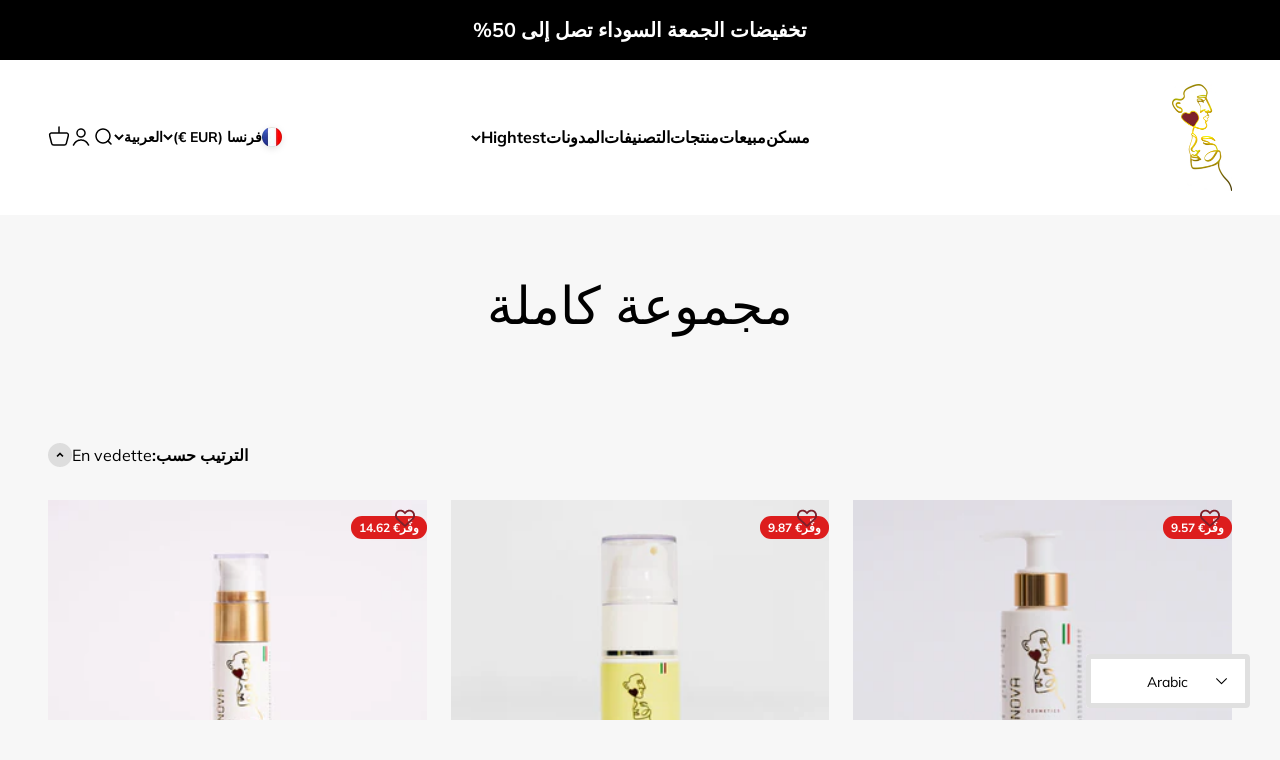

--- FILE ---
content_type: text/html; charset=utf-8
request_url: https://ikrambellanova.shop/ar-fr/collections/gesamte-kollektion
body_size: 92707
content:
<!doctype html>

<html lang="ar" dir="rtl">
  <head><!-- SEOAnt Speed Up Script --><script async crossorigin fetchpriority="high" src="/cdn/shopifycloud/importmap-polyfill/es-modules-shim.2.4.0.js"></script>
<script>
const AllowUrlArray_SEOAnt = ['cdn.nfcube.com', 'cdnv2.mycustomizer.com'];
const ForbidUrlArray_SEOAnt = [];
window.WhiteUrlArray_SEOAnt = AllowUrlArray_SEOAnt.map(src => new RegExp(src, 'i'));
window.BlackUrlArray_SEOAnt = ForbidUrlArray_SEOAnt.map(src => new RegExp(src, 'i'));
</script>
<script>
// Limit output
class AllowJsPlugin{constructor(e){const attrArr=["default","defer","async"];this.listener=this.handleListener.bind(this,e),this.jsArr=[],this.attribute=attrArr.reduce(((e,t)=>({...e,[t]:[]})),{});const t=this;e.forEach((e=>window.addEventListener(e,t.listener,{passive:!0})))}handleListener(e){const t=this;return e.forEach((e=>window.removeEventListener(e,t.listener))),"complete"===document.readyState?this.handleDOM():document.addEventListener("readystatechange",(e=>{if("complete"===e.target.readyState)return setTimeout(t.handleDOM.bind(t),1)}))}async handleDOM(){this.pauseEvent(),this.pauseJQuery(),this.getScripts(),this.beforeScripts();for(const e of Object.keys(this.attribute))await this.changeScripts(this.attribute[e]);for(const e of["DOMContentLoaded","readystatechange"])await this.requestRedraw(),document.dispatchEvent(new Event("allowJS-"+e));document.lightJSonreadystatechange&&document.lightJSonreadystatechange();for(const e of["DOMContentLoaded","load"])await this.requestRedraw(),window.dispatchEvent(new Event("allowJS-"+e));await this.requestRedraw(),window.lightJSonload&&window.lightJSonload(),await this.requestRedraw(),this.jsArr.forEach((e=>e(window).trigger("allowJS-jquery-load"))),window.dispatchEvent(new Event("allowJS-pageshow")),await this.requestRedraw(),window.lightJSonpageshow&&window.lightJSonpageshow()}async requestRedraw(){return new Promise((e=>requestAnimationFrame(e)))}getScripts(){document.querySelectorAll("script[type=AllowJs]").forEach((e=>{e.hasAttribute("src")?e.hasAttribute("async")&&e.async?this.attribute.async.push(e):e.hasAttribute("defer")&&e.defer?this.attribute.defer.push(e):this.attribute.default.push(e):this.attribute.default.push(e)}))}beforeScripts(){const e=this,t=Object.keys(this.attribute).reduce(((t,n)=>[...t,...e.attribute[n]]),[]),n=document.createDocumentFragment();t.forEach((e=>{const t=e.getAttribute("src");if(!t)return;const s=document.createElement("link");s.href=t,s.rel="preload",s.as="script",n.appendChild(s)})),document.head.appendChild(n)}async changeScripts(e){let t;for(;t=e.shift();)await this.requestRedraw(),new Promise((e=>{const n=document.createElement("script");[...t.attributes].forEach((e=>{"type"!==e.nodeName&&n.setAttribute(e.nodeName,e.nodeValue)})),t.hasAttribute("src")?(n.addEventListener("load",e),n.addEventListener("error",e)):(n.text=t.text,e()),t.parentNode.replaceChild(n,t)}))}pauseEvent(){const e={};[{obj:document,name:"DOMContentLoaded"},{obj:window,name:"DOMContentLoaded"},{obj:window,name:"load"},{obj:window,name:"pageshow"},{obj:document,name:"readystatechange"}].map((t=>function(t,n){function s(n){return e[t].list.indexOf(n)>=0?"allowJS-"+n:n}e[t]||(e[t]={list:[n],add:t.addEventListener,remove:t.removeEventListener},t.addEventListener=(...n)=>{n[0]=s(n[0]),e[t].add.apply(t,n)},t.removeEventListener=(...n)=>{n[0]=s(n[0]),e[t].remove.apply(t,n)})}(t.obj,t.name))),[{obj:document,name:"onreadystatechange"},{obj:window,name:"onpageshow"}].map((e=>function(e,t){let n=e[t];Object.defineProperty(e,t,{get:()=>n||function(){},set:s=>{e["allowJS"+t]=n=s}})}(e.obj,e.name)))}pauseJQuery(){const e=this;let t=window.jQuery;Object.defineProperty(window,"jQuery",{get:()=>t,set(n){if(!n||!n.fn||!e.jsArr.includes(n))return void(t=n);n.fn.ready=n.fn.init.prototype.ready=e=>{e.bind(document)(n)};const s=n.fn.on;n.fn.on=n.fn.init.prototype.on=function(...e){if(window!==this[0])return s.apply(this,e),this;const t=e=>e.split(" ").map((e=>"load"===e||0===e.indexOf("load.")?"allowJS-jquery-load":e)).join(" ");return"string"==typeof e[0]||e[0]instanceof String?(e[0]=t(e[0]),s.apply(this,e),this):("object"==typeof e[0]&&Object.keys(e[0]).forEach((n=>{delete Object.assign(e[0],{[t(n)]:e[0][n]})[n]})),s.apply(this,e),this)},e.jsArr.push(n),t=n}})}}new AllowJsPlugin(["keydown","wheel","mouseenter","mousemove","mouseleave","touchstart","touchmove","touchend"]);
</script>
<script>
"use strict";function SEOAnt_toConsumableArray(t){if(Array.isArray(t)){for(var e=0,r=Array(t.length);e<t.length;e++)r[e]=t[e];return r}return Array.from(t)}function _0x960a(t,e){var r=_0x3840();return(_0x960a=function(t,e){return t-=247,r[t]})(t,e)}function _0x3840(){var t=["defineProperties","application/javascript","preventDefault","4990555yeBSbh","addEventListener","set","setAttribute","bind","getAttribute","parentElement","WhiteUrlArray_SEOAnt","listener","toString","toLowerCase","every","touchend","SEOAnt scripts can't be lazy loaded","keydown","touchstart","removeChild","length","58IusxNw","BlackUrlArray_SEOAnt","observe","name","value","documentElement","wheel","warn","whitelist","map","tagName","402345HpbWDN","getOwnPropertyDescriptor","head","type","touchmove","removeEventListener","8160iwggKQ","call","beforescriptexecute","some","string","options","push","appendChild","blacklisted","querySelectorAll","5339295FeRgGa","4OtFDAr","filter","57211uwpiMx","nodeType","createElement","src","13296210cxmbJp",'script[type="',"1744290Faeint","test","forEach","script","blacklist","attributes","get","$&","744DdtCNR"];return(_0x3840=function(){return t})()}var _extends=Object.assign||function(t){for(var e=1;e<arguments.length;e++){var r=arguments[e];for(var n in r)Object.prototype.hasOwnProperty.call(r,n)&&(t[n]=r[n])}return t},_slicedToArray=function(){function t(t,e){var r=[],n=!0,o=!1,i=void 0;try{for(var a,c=t[Symbol.iterator]();!(n=(a=c.next()).done)&&(r.push(a.value),!e||r.length!==e);n=!0);}catch(t){o=!0,i=t}finally{try{!n&&c.return&&c.return()}finally{if(o)throw i}}return r}return function(e,r){if(Array.isArray(e))return e;if(Symbol.iterator in Object(e))return t(e,r);throw new TypeError("Invalid attempt to destructure non-iterable instance")}}(),_typeof="function"==typeof Symbol&&"symbol"==typeof Symbol.iterator?function(t){return typeof t}:function(t){return t&&"function"==typeof Symbol&&t.constructor===Symbol&&t!==Symbol.prototype?"symbol":typeof t};(function(t,e){for(var r=_0x960a,n=t();[];)try{if(531094===parseInt(r(306))/1+-parseInt(r(295))/2*(parseInt(r(312))/3)+-parseInt(r(257))/4*(parseInt(r(277))/5)+-parseInt(r(265))/6+-parseInt(r(259))/7*(-parseInt(r(273))/8)+-parseInt(r(256))/9+parseInt(r(263))/10)break;n.push(n.shift())}catch(t){n.push(n.shift())}})(_0x3840),function(){var t=_0x960a,e="javascript/blocked",r={blacklist:window[t(296)],whitelist:window[t(284)]},n={blacklisted:[]},o=function(n,o){return n&&(!o||o!==e)&&(!r.blacklist||r[t(269)][t(249)](function(e){return e[t(266)](n)}))&&(!r[t(303)]||r.whitelist[t(288)](function(e){return!e[t(266)](n)}))},i=function(e){var n=t,o=e[n(282)](n(262));return r[n(269)]&&r.blacklist[n(288)](function(t){return!t.test(o)})||r[n(303)]&&r.whitelist[n(249)](function(t){return t[n(266)](o)})},a=new MutationObserver(function(r){for(var i=t,a=0;a<r[i(294)];a++)for(var c=r[a].addedNodes,u=0;u<c.length;u++)!function(t){var r=c[t];if(1===r[i(260)]&&"SCRIPT"===r[i(305)]){var a=r[i(262)],u=r[i(309)];if(o(a,u)){n.blacklisted[i(252)]([r,r.type]),r[i(309)]=e;var s=function t(n){var o=i;r[o(282)](o(309))===e&&n[o(276)](),r[o(311)](o(248),t)};r[i(278)](i(248),s),r[i(283)]&&r[i(283)][i(293)](r)}}}(u)});a[t(297)](document[t(300)],{childList:!![],subtree:!![]});var c=/[|\{}()\[\]^$+*?.]/g,u=function(){for(var o=arguments.length,u=Array(o),s=0;s<o;s++)u[s]=arguments[s];var l=t;u[l(294)]<1?(r[l(269)]=[],r[l(303)]=[]):(r.blacklist&&(r[l(269)]=r.blacklist[l(258)](function(t){return u[l(288)](function(e){var r=l;return(void 0===e?"undefined":_typeof(e))===r(250)?!t.test(e):e instanceof RegExp?t.toString()!==e.toString():void 0})})),r[l(303)]&&(r[l(303)]=[].concat(SEOAnt_toConsumableArray(r[l(303)]),SEOAnt_toConsumableArray(u.map(function(t){var e=l;if("string"==typeof t){var n=t.replace(c,e(272)),o=".*"+n+".*";if(r[e(303)][e(288)](function(t){return t[e(286)]()!==o[e(286)]()}))return new RegExp(o)}else if(t instanceof RegExp&&r[e(303)][e(288)](function(r){return r[e(286)]()!==t.toString()}))return t;return null})[l(258)](Boolean)))));for(var f=document[l(255)](l(264)+e+'"]'),p=0;p<f[l(294)];p++){var y=f[p];i(y)&&(n[l(254)][l(252)]([y,l(275)]),y[l(283)][l(293)](y))}var v=0;[].concat(SEOAnt_toConsumableArray(n[l(254)]))[l(267)](function(t,e){var r=_slicedToArray(t,2),o=r[0],a=r[1],c=l;if(i(o)){for(var u=document.createElement("script"),s=0;s<o.attributes.length;s++){var f=o[c(270)][s];f[c(298)]!==c(262)&&f.name!==c(309)&&u.setAttribute(f.name,o.attributes[s][c(299)])}u[c(280)](c(262),o[c(262)]),u.setAttribute("type",a||c(275)),document[c(308)][c(253)](u),n[c(254)].splice(e-v,1),v++}}),r[l(269)]&&r.blacklist.length<1&&a.disconnect()},s=document.createElement,l={src:Object[t(307)](HTMLScriptElement.prototype,t(262)),type:Object[t(307)](HTMLScriptElement.prototype,t(309))};document[t(261)]=function(){for(var r=t,n=arguments.length,i=Array(n),a=0;a<n;a++)i[a]=arguments[a];if(i[0][r(287)]()!==r(268))return s[r(281)](document).apply(void 0,i);var c=s.bind(document).apply(void 0,i);try{Object[r(274)](c,{src:_extends({},l[r(262)],{set:function(t){var n=r;o(t,c[n(309)])&&l.type[n(279)][n(247)](this,e),l[n(262)][n(279)].call(this,t)}}),type:_extends({},l[r(309)],{get:function(){var t=r,n=l[t(309)][t(271)][t(247)](this);return n===e||o(this[t(262)],n)?null:n},set:function(t){var n=r,i=o(c[n(262)],c[n(309)])?e:t;l.type[n(279)][n(247)](this,i)}})}),c.setAttribute=function(t,e){var n=r;t===n(309)||t===n(262)?c[t]=e:HTMLScriptElement.prototype[n(280)][n(247)](c,t,e)}}catch(t){console[r(302)](r(290),t)}return c},[t(291),"mousemove",t(289),t(310),t(292),t(301)][t(304)](function(t){return{type:t,listener:function(){return u()},options:{passive:!![]}}}).forEach(function(e){var r=t;document[r(278)](e[r(309)],e[r(285)],e[r(251)])})}();
</script>
<!-- /SEOAnt Speed Up Script -->
    <meta charset="utf-8">
    <meta name="viewport" content="width=device-width, initial-scale=1.0, height=device-height, minimum-scale=1.0, maximum-scale=1.0">
    <meta name="theme-color" content="#ffffff">

    <title>Collection complète - Ikram Bellanova Cosmetics</title><meta name="description" content="- Cosmétiques Ikram Bellanova"><link rel="canonical" href="https://ikrambellanova.shop/ar-fr/collections/gesamte-kollektion"><link rel="shortcut icon" href="//ikrambellanova.shop/cdn/shop/files/Bild_29.06.23_um_20.39.jpg?v=1688064009&width=96">
      <link rel="apple-touch-icon" href="//ikrambellanova.shop/cdn/shop/files/Bild_29.06.23_um_20.39.jpg?v=1688064009&width=180"><link rel="preconnect" href="https://cdn.shopify.com">
    <link rel="preconnect" href="https://fonts.shopifycdn.com" crossorigin>
    <link rel="dns-prefetch" href="https://productreviews.shopifycdn.com"><link rel="preload" href="//ikrambellanova.shop/cdn/fonts/halant/halant_n4.7a3ca1dd5e401bca6e0e60419988fc6cfb4396fb.woff2" as="font" type="font/woff2" crossorigin><link rel="preload" href="//ikrambellanova.shop/cdn/fonts/muli/muli_n4.e949947cfff05efcc994b2e2db40359a04fa9a92.woff2" as="font" type="font/woff2" crossorigin><meta property="og:type" content="website">
  <meta property="og:title" content="مجموعة كاملة"><meta property="og:image" content="http://ikrambellanova.shop/cdn/shop/collections/gesamte-kollektion-199749.jpg?v=1679830009&width=2048">
  <meta property="og:image:secure_url" content="https://ikrambellanova.shop/cdn/shop/collections/gesamte-kollektion-199749.jpg?v=1679830009&width=2048">
  <meta property="og:image:width" content="2048">
  <meta property="og:image:height" content="1536"><meta property="og:description" content="- Cosmétiques Ikram Bellanova"><meta property="og:url" content="https://ikrambellanova.shop/ar-fr/collections/gesamte-kollektion">
<meta property="og:site_name" content="Ikram Bellanova Cosmetics "><meta name="twitter:card" content="summary"><meta name="twitter:title" content="مجموعة كاملة">
  <meta name="twitter:description" content=""><meta name="twitter:image" content="https://ikrambellanova.shop/cdn/shop/collections/gesamte-kollektion-199749.jpg?crop=center&height=1200&v=1679830009&width=1200">
  <meta name="twitter:image:alt" content="gesamte Kollektion - Ikram Bellanova Cosmetics "><script type="application/ld+json">
  {
    "@context": "https://schema.org",
    "@type": "BreadcrumbList",
    "itemListElement": [{
        "@type": "ListItem",
        "position": 1,
        "name": "الصفحة الرئيسية",
        "item": "https://ikrambellanova.shop"
      },{
            "@type": "ListItem",
            "position": 2,
            "name": "مجموعة كاملة",
            "item": "https://ikrambellanova.shop/ar-fr/collections/gesamte-kollektion"
          }]
  }
</script><style>/* Typography (heading) */
  @font-face {
  font-family: Halant;
  font-weight: 400;
  font-style: normal;
  font-display: fallback;
  src: url("//ikrambellanova.shop/cdn/fonts/halant/halant_n4.7a3ca1dd5e401bca6e0e60419988fc6cfb4396fb.woff2") format("woff2"),
       url("//ikrambellanova.shop/cdn/fonts/halant/halant_n4.38c179b4994871894f8956587b45f527a9326a7a.woff") format("woff");
}

/* Typography (body) */
  @font-face {
  font-family: Muli;
  font-weight: 400;
  font-style: normal;
  font-display: fallback;
  src: url("//ikrambellanova.shop/cdn/fonts/muli/muli_n4.e949947cfff05efcc994b2e2db40359a04fa9a92.woff2") format("woff2"),
       url("//ikrambellanova.shop/cdn/fonts/muli/muli_n4.35355e4a0c27c9bc94d9af3f9bcb586d8229277a.woff") format("woff");
}

@font-face {
  font-family: Muli;
  font-weight: 400;
  font-style: italic;
  font-display: fallback;
  src: url("//ikrambellanova.shop/cdn/fonts/muli/muli_i4.c0a1ea800bab5884ab82e4eb25a6bd25121bd08c.woff2") format("woff2"),
       url("//ikrambellanova.shop/cdn/fonts/muli/muli_i4.a6c39b1b31d876de7f99b3646461aa87120de6ed.woff") format("woff");
}

@font-face {
  font-family: Muli;
  font-weight: 700;
  font-style: normal;
  font-display: fallback;
  src: url("//ikrambellanova.shop/cdn/fonts/muli/muli_n7.c8c44d0404947d89610714223e630c4cbe005587.woff2") format("woff2"),
       url("//ikrambellanova.shop/cdn/fonts/muli/muli_n7.4cbcffea6175d46b4d67e9408244a5b38c2ac568.woff") format("woff");
}

@font-face {
  font-family: Muli;
  font-weight: 700;
  font-style: italic;
  font-display: fallback;
  src: url("//ikrambellanova.shop/cdn/fonts/muli/muli_i7.34eedbf231efa20bd065d55f6f71485730632c7b.woff2") format("woff2"),
       url("//ikrambellanova.shop/cdn/fonts/muli/muli_i7.2b4df846821493e68344d0b0212997d071bf38b7.woff") format("woff");
}

:root {
    /**
     * ---------------------------------------------------------------------
     * SPACING VARIABLES
     *
     * We are using a spacing inspired from frameworks like Tailwind CSS.
     * ---------------------------------------------------------------------
     */
    --spacing-0-5: 0.125rem; /* 2px */
    --spacing-1: 0.25rem; /* 4px */
    --spacing-1-5: 0.375rem; /* 6px */
    --spacing-2: 0.5rem; /* 8px */
    --spacing-2-5: 0.625rem; /* 10px */
    --spacing-3: 0.75rem; /* 12px */
    --spacing-3-5: 0.875rem; /* 14px */
    --spacing-4: 1rem; /* 16px */
    --spacing-4-5: 1.125rem; /* 18px */
    --spacing-5: 1.25rem; /* 20px */
    --spacing-5-5: 1.375rem; /* 22px */
    --spacing-6: 1.5rem; /* 24px */
    --spacing-6-5: 1.625rem; /* 26px */
    --spacing-7: 1.75rem; /* 28px */
    --spacing-7-5: 1.875rem; /* 30px */
    --spacing-8: 2rem; /* 32px */
    --spacing-8-5: 2.125rem; /* 34px */
    --spacing-9: 2.25rem; /* 36px */
    --spacing-9-5: 2.375rem; /* 38px */
    --spacing-10: 2.5rem; /* 40px */
    --spacing-11: 2.75rem; /* 44px */
    --spacing-12: 3rem; /* 48px */
    --spacing-14: 3.5rem; /* 56px */
    --spacing-16: 4rem; /* 64px */
    --spacing-18: 4.5rem; /* 72px */
    --spacing-20: 5rem; /* 80px */
    --spacing-24: 6rem; /* 96px */
    --spacing-28: 7rem; /* 112px */
    --spacing-32: 8rem; /* 128px */
    --spacing-36: 9rem; /* 144px */
    --spacing-40: 10rem; /* 160px */
    --spacing-44: 11rem; /* 176px */
    --spacing-48: 12rem; /* 192px */
    --spacing-52: 13rem; /* 208px */
    --spacing-56: 14rem; /* 224px */
    --spacing-60: 15rem; /* 240px */
    --spacing-64: 16rem; /* 256px */
    --spacing-72: 18rem; /* 288px */
    --spacing-80: 20rem; /* 320px */
    --spacing-96: 24rem; /* 384px */

    /* Container */
    --container-max-width: 1440px;
    --container-narrow-max-width: 1190px;
    --container-gutter: var(--spacing-5);
    --section-outer-spacing-block: var(--spacing-10);
    --section-inner-max-spacing-block: var(--spacing-9);
    --section-inner-spacing-inline: var(--container-gutter);
    --section-stack-spacing-block: var(--spacing-8);

    /* Grid gutter */
    --grid-gutter: var(--spacing-5);

    /* Product list settings */
    --product-list-row-gap: var(--spacing-8);
    --product-list-column-gap: var(--grid-gutter);

    /* Form settings */
    --input-gap: var(--spacing-2);
    --input-height: 2.625rem;
    --input-padding-inline: var(--spacing-4);

    /* Other sizes */
    --sticky-area-height: calc(var(--sticky-announcement-bar-enabled, 0) * var(--announcement-bar-height, 0px) + var(--sticky-header-enabled, 0) * var(--header-height, 0px));

    /* RTL support */
    --transform-logical-flip: 1;
    --transform-origin-start: left;
    --transform-origin-end: right;

    /**
     * ---------------------------------------------------------------------
     * TYPOGRAPHY
     * ---------------------------------------------------------------------
     */

    /* Font properties */
    --heading-font-family: Halant, serif;
    --heading-font-weight: 400;
    --heading-font-style: normal;
    --heading-text-transform: normal;
    --heading-letter-spacing: 0;
    --text-font-family: Muli, sans-serif;
    --text-font-weight: 400;
    --text-font-style: normal;
    --text-letter-spacing: 0;

    /* Font sizes */
    --text-h0: 2.5rem;
    --text-h1: 1.75rem;
    --text-h2: 1.5rem;
    --text-h3: 1.375rem;
    --text-h4: 1.125rem;
    --text-h5: 1.125rem;
    --text-h6: 1rem;
    --text-xs: 0.625rem;
    --text-sm: 0.6875rem;
    --text-base: 0.75rem;
    --text-lg: 1.0rem;

    /**
     * ---------------------------------------------------------------------
     * COLORS
     * ---------------------------------------------------------------------
     */

    /* Color settings */--accent: 0 163 65;
    --text-primary: 0 0 0;
    --background-primary: 247 247 247;
    --dialog-background: 255 255 255;
    --border-color: var(--text-color, var(--text-primary)) / 0.12;

    /* Button colors */
    --button-background-primary: 0 163 65;
    --button-text-primary: 255 255 255;
    --button-background-secondary: 232 180 107;
    --button-text-secondary: 255 255 255;

    /* Status colors */
    --success-background: 224 244 232;
    --success-text: 0 163 65;
    --warning-background: 255 246 233;
    --warning-text: 255 183 74;
    --error-background: 254 231 231;
    --error-text: 248 58 58;

    /* Product colors */
    --on-sale-text: 221 29 29;
    --on-sale-badge-background: 221 29 29;
    --on-sale-badge-text: 255 255 255;
    --sold-out-badge-background: 246 212 174;
    --sold-out-badge-text: 0 0 0;
    --primary-badge-background: 246 212 174;
    --primary-badge-text: 0 0 0;
    --star-color: 255 183 74;
    --product-card-background: 255 255 255;
    --product-card-text: 0 0 0;

    /* Header colors */
    --header-background: 255 255 255;
    --header-text: 0 0 0;

    /* Footer colors */
    --footer-background: 0 0 0;
    --footer-text: 255 255 255;

    /* Rounded variables (used for border radius) */
    --rounded-xs: 0.25rem;
    --rounded-sm: 0.3125rem;
    --rounded: 0.625rem;
    --rounded-lg: 1.25rem;
    --rounded-full: 9999px;

    --rounded-button: 3.75rem;
    --rounded-input: 0.5rem;

    /* Box shadow */
    --shadow-sm: 0 2px 8px rgb(var(--text-primary) / 0.1);
    --shadow: 0 5px 15px rgb(var(--text-primary) / 0.1);
    --shadow-md: 0 5px 30px rgb(var(--text-primary) / 0.1);
    --shadow-block: 0px 18px 50px rgb(var(--text-primary) / 0.1);

    /**
     * ---------------------------------------------------------------------
     * OTHER
     * ---------------------------------------------------------------------
     */

    --stagger-products-reveal-opacity: 0;
    --cursor-close-svg-url: url(//ikrambellanova.shop/cdn/shop/t/116/assets/cursor-close.svg?v=147174565022153725511762605713);
    --cursor-zoom-in-svg-url: url(//ikrambellanova.shop/cdn/shop/t/116/assets/cursor-zoom-in.svg?v=154953035094101115921762605713);
    --cursor-zoom-out-svg-url: url(//ikrambellanova.shop/cdn/shop/t/116/assets/cursor-zoom-out.svg?v=16155520337305705181762605713);
    --checkmark-svg-url: url(//ikrambellanova.shop/cdn/shop/t/116/assets/checkmark.svg?v=77552481021870063511762605713);
  }

  [dir="rtl"]:root {
    /* RTL support */
    --transform-logical-flip: -1;
    --transform-origin-start: right;
    --transform-origin-end: left;
  }

  @media screen and (min-width: 700px) {
    :root {
      /* Typography (font size) */
      --text-h0: 3.25rem;
      --text-h1: 2.25rem;
      --text-h2: 1.75rem;
      --text-h3: 1.625rem;
      --text-h4: 1.25rem;
      --text-h5: 1.25rem;
      --text-h6: 1.125rem;

      --text-xs: 0.75rem;
      --text-sm: 0.875rem;
      --text-base: 1.0rem;
      --text-lg: 1.25rem;

      /* Spacing */
      --container-gutter: 2rem;
      --section-outer-spacing-block: var(--spacing-14);
      --section-inner-max-spacing-block: var(--spacing-10);
      --section-inner-spacing-inline: var(--spacing-12);
      --section-stack-spacing-block: var(--spacing-12);

      /* Grid gutter */
      --grid-gutter: var(--spacing-6);

      /* Product list settings */
      --product-list-row-gap: var(--spacing-12);

      /* Form settings */
      --input-gap: 1rem;
      --input-height: 3.125rem;
      --input-padding-inline: var(--spacing-5);
    }
  }

  @media screen and (min-width: 1000px) {
    :root {
      /* Spacing settings */
      --container-gutter: var(--spacing-12);
      --section-outer-spacing-block: var(--spacing-16);
      --section-inner-max-spacing-block: var(--spacing-14);
      --section-inner-spacing-inline: var(--spacing-16);
      --section-stack-spacing-block: var(--spacing-12);
    }
  }

  @media screen and (min-width: 1150px) {
    :root {
      /* Spacing settings */
      --container-gutter: var(--spacing-12);
      --section-outer-spacing-block: var(--spacing-16);
      --section-inner-max-spacing-block: var(--spacing-14);
      --section-inner-spacing-inline: var(--spacing-16);
      --section-stack-spacing-block: var(--spacing-12);
    }
  }

  @media screen and (min-width: 1400px) {
    :root {
      /* Typography (font size) */
      --text-h0: 4rem;
      --text-h1: 3rem;
      --text-h2: 2.5rem;
      --text-h3: 1.75rem;
      --text-h4: 1.5rem;
      --text-h5: 1.25rem;
      --text-h6: 1.25rem;

      --section-outer-spacing-block: var(--spacing-20);
      --section-inner-max-spacing-block: var(--spacing-16);
      --section-inner-spacing-inline: var(--spacing-18);
    }
  }

  @media screen and (min-width: 1600px) {
    :root {
      --section-outer-spacing-block: var(--spacing-20);
      --section-inner-max-spacing-block: var(--spacing-18);
      --section-inner-spacing-inline: var(--spacing-20);
    }
  }

  /**
   * ---------------------------------------------------------------------
   * LIQUID DEPENDANT CSS
   *
   * Our main CSS is Liquid free, but some very specific features depend on
   * theme settings, so we have them here
   * ---------------------------------------------------------------------
   */@media screen and (pointer: fine) {
        /* The !important are for the Shopify Payment button to ensure we override the default from Shopify styles */
        .button:not([disabled]):not(.button--outline):hover, .btn:not([disabled]):hover, .shopify-payment-button__button--unbranded:not([disabled]):hover {
          background-color: transparent !important;
          color: rgb(var(--button-outline-color) / var(--button-background-opacity, 1)) !important;
          box-shadow: inset 0 0 0 2px currentColor !important;
        }

        .button--outline:not([disabled]):hover {
          background: rgb(var(--button-background));
          color: rgb(var(--button-text-color));
          box-shadow: inset 0 0 0 2px rgb(var(--button-background));
        }
      }</style><script>
  // This allows to expose several variables to the global scope, to be used in scripts
  window.themeVariables = {
    settings: {
      showPageTransition: null,
      staggerProductsApparition: true,
      reduceDrawerAnimation: false,
      reduceMenuAnimation: false,
      headingApparition: "split_rotation",
      pageType: "collection",
      moneyFormat: "\u003cspan class=\"etrans-money\"\u003e\u003cspan class=money\u003e€ {{amount}}\u003c\/span\u003e\u003c\/span\u003e",
      moneyWithCurrencyFormat: "\u003cspan class=\"etrans-money\"\u003e\u003cspan class=money\u003e€ {{amount}} EUR\u003c\/span\u003e\u003c\/span\u003e",
      currencyCodeEnabled: true,
      cartType: "drawer",
      showDiscount: true,
      discountMode: "saving",
      pageBackground: "#f7f7f7",
      textColor: "#000000"
    },

    strings: {
      accessibilityClose: "إغلاق",
      accessibilityNext: "التالي",
      accessibilityPrevious: "السابق",
      closeGallery: "إغلاق المعرض",
      zoomGallery: "تكبير",
      errorGallery: "يتعذَّر تحميل الصورة",
      searchNoResults: "لم يتم العثور على نتائج.",
      addOrderNote: "إضافة ملاحظة للطلب",
      editOrderNote: "تعديل ملاحظة الطلب",
      shippingEstimatorNoResults: "عذرًا، نحن لا نشحن إلى عنوانك.",
      shippingEstimatorOneResult: "هناك سعر شحن واحد لعنوانك:",
      shippingEstimatorMultipleResults: "هناك أسعار شحن متعددة لعنوانك:",
      shippingEstimatorError: "حدث خطأ واحد أو أكثر في أثناء استرداد أسعار الشحن:"
    },

    breakpoints: {
      'sm': 'screen and (min-width: 700px)',
      'md': 'screen and (min-width: 1000px)',
      'lg': 'screen and (min-width: 1150px)',
      'xl': 'screen and (min-width: 1400px)',

      'sm-max': 'screen and (max-width: 699px)',
      'md-max': 'screen and (max-width: 999px)',
      'lg-max': 'screen and (max-width: 1149px)',
      'xl-max': 'screen and (max-width: 1399px)'
    }
  };

  // For detecting native share
  document.documentElement.classList.add(`native-share--${navigator.share ? 'enabled' : 'disabled'}`);</script><script type="importmap">{
        "imports": {
          "vendor": "//ikrambellanova.shop/cdn/shop/t/116/assets/vendor.min.js?v=166563502121812900551762605695",
          "theme": "//ikrambellanova.shop/cdn/shop/t/116/assets/theme.js?v=63782355822096238611762605694",
          "photoswipe": "//ikrambellanova.shop/cdn/shop/t/116/assets/photoswipe.min.js?v=13374349288281597431762605689"
        }
      }
    </script>

    <script type="module" src="//ikrambellanova.shop/cdn/shop/t/116/assets/vendor.min.js?v=166563502121812900551762605695"></script>
    <script type="module" src="//ikrambellanova.shop/cdn/shop/t/116/assets/theme.js?v=63782355822096238611762605694"></script>

    <script>window.performance && window.performance.mark && window.performance.mark('shopify.content_for_header.start');</script><meta name="google-site-verification" content="F0EPoZpbmrR51yV3uJAKMWoNNwRu1EHnru5Ym4FIqJ8">
<meta name="google-site-verification" content="F0EPoZpbmrR51yV3uJAKMWoNNwRu1EHnru5Ym4FIqJ8">
<meta name="facebook-domain-verification" content="whqh1npj798tn9xufprvkt3m6xb6v8">
<meta id="shopify-digital-wallet" name="shopify-digital-wallet" content="/65142980824/digital_wallets/dialog">
<meta name="shopify-checkout-api-token" content="a690d6f45234d2e3f72c8023f9cf0c9e">
<meta id="in-context-paypal-metadata" data-shop-id="65142980824" data-venmo-supported="false" data-environment="production" data-locale="en_US" data-paypal-v4="true" data-currency="EUR">
<link rel="alternate" type="application/atom+xml" title="Feed" href="/ar-fr/collections/gesamte-kollektion.atom" />
<link rel="alternate" hreflang="x-default" href="https://ikrambellanova.shop/collections/gesamte-kollektion">
<link rel="alternate" hreflang="de" href="https://ikrambellanova.shop/collections/gesamte-kollektion">
<link rel="alternate" hreflang="es" href="https://ikrambellanova.shop/es/collections/gesamte-kollektion">
<link rel="alternate" hreflang="it" href="https://ikrambellanova.shop/it/collections/gesamte-kollektion">
<link rel="alternate" hreflang="ar" href="https://ikrambellanova.shop/ar/collections/gesamte-kollektion">
<link rel="alternate" hreflang="fr" href="https://ikrambellanova.shop/fr/collections/gesamte-kollektion">
<link rel="alternate" hreflang="en" href="https://ikrambellanova.shop/en/collections/gesamte-kollektion">
<link rel="alternate" hreflang="nl" href="https://ikrambellanova.shop/nl/collections/gesamte-kollektion">
<link rel="alternate" hreflang="de-CZ" href="https://ikrambellanova.shop/de-eu/collections/gesamte-kollektion">
<link rel="alternate" hreflang="es-CZ" href="https://ikrambellanova.shop/es-eu/collections/gesamte-kollektion">
<link rel="alternate" hreflang="ar-CZ" href="https://ikrambellanova.shop/ar-eu/collections/gesamte-kollektion">
<link rel="alternate" hreflang="it-CZ" href="https://ikrambellanova.shop/it-eu/collections/gesamte-kollektion">
<link rel="alternate" hreflang="fr-CZ" href="https://ikrambellanova.shop/fr-eu/collections/gesamte-kollektion">
<link rel="alternate" hreflang="de-PL" href="https://ikrambellanova.shop/de-eu/collections/gesamte-kollektion">
<link rel="alternate" hreflang="es-PL" href="https://ikrambellanova.shop/es-eu/collections/gesamte-kollektion">
<link rel="alternate" hreflang="ar-PL" href="https://ikrambellanova.shop/ar-eu/collections/gesamte-kollektion">
<link rel="alternate" hreflang="it-PL" href="https://ikrambellanova.shop/it-eu/collections/gesamte-kollektion">
<link rel="alternate" hreflang="fr-PL" href="https://ikrambellanova.shop/fr-eu/collections/gesamte-kollektion">
<link rel="alternate" hreflang="de-EE" href="https://ikrambellanova.shop/de-eu/collections/gesamte-kollektion">
<link rel="alternate" hreflang="es-EE" href="https://ikrambellanova.shop/es-eu/collections/gesamte-kollektion">
<link rel="alternate" hreflang="ar-EE" href="https://ikrambellanova.shop/ar-eu/collections/gesamte-kollektion">
<link rel="alternate" hreflang="it-EE" href="https://ikrambellanova.shop/it-eu/collections/gesamte-kollektion">
<link rel="alternate" hreflang="fr-EE" href="https://ikrambellanova.shop/fr-eu/collections/gesamte-kollektion">
<link rel="alternate" hreflang="de-GR" href="https://ikrambellanova.shop/de-eu/collections/gesamte-kollektion">
<link rel="alternate" hreflang="es-GR" href="https://ikrambellanova.shop/es-eu/collections/gesamte-kollektion">
<link rel="alternate" hreflang="ar-GR" href="https://ikrambellanova.shop/ar-eu/collections/gesamte-kollektion">
<link rel="alternate" hreflang="it-GR" href="https://ikrambellanova.shop/it-eu/collections/gesamte-kollektion">
<link rel="alternate" hreflang="fr-GR" href="https://ikrambellanova.shop/fr-eu/collections/gesamte-kollektion">
<link rel="alternate" hreflang="de-HR" href="https://ikrambellanova.shop/de-eu/collections/gesamte-kollektion">
<link rel="alternate" hreflang="es-HR" href="https://ikrambellanova.shop/es-eu/collections/gesamte-kollektion">
<link rel="alternate" hreflang="ar-HR" href="https://ikrambellanova.shop/ar-eu/collections/gesamte-kollektion">
<link rel="alternate" hreflang="it-HR" href="https://ikrambellanova.shop/it-eu/collections/gesamte-kollektion">
<link rel="alternate" hreflang="fr-HR" href="https://ikrambellanova.shop/fr-eu/collections/gesamte-kollektion">
<link rel="alternate" hreflang="de-LV" href="https://ikrambellanova.shop/de-eu/collections/gesamte-kollektion">
<link rel="alternate" hreflang="es-LV" href="https://ikrambellanova.shop/es-eu/collections/gesamte-kollektion">
<link rel="alternate" hreflang="ar-LV" href="https://ikrambellanova.shop/ar-eu/collections/gesamte-kollektion">
<link rel="alternate" hreflang="it-LV" href="https://ikrambellanova.shop/it-eu/collections/gesamte-kollektion">
<link rel="alternate" hreflang="fr-LV" href="https://ikrambellanova.shop/fr-eu/collections/gesamte-kollektion">
<link rel="alternate" hreflang="de-LU" href="https://ikrambellanova.shop/de-eu/collections/gesamte-kollektion">
<link rel="alternate" hreflang="es-LU" href="https://ikrambellanova.shop/es-eu/collections/gesamte-kollektion">
<link rel="alternate" hreflang="ar-LU" href="https://ikrambellanova.shop/ar-eu/collections/gesamte-kollektion">
<link rel="alternate" hreflang="it-LU" href="https://ikrambellanova.shop/it-eu/collections/gesamte-kollektion">
<link rel="alternate" hreflang="fr-LU" href="https://ikrambellanova.shop/fr-eu/collections/gesamte-kollektion">
<link rel="alternate" hreflang="de-RO" href="https://ikrambellanova.shop/de-eu/collections/gesamte-kollektion">
<link rel="alternate" hreflang="es-RO" href="https://ikrambellanova.shop/es-eu/collections/gesamte-kollektion">
<link rel="alternate" hreflang="ar-RO" href="https://ikrambellanova.shop/ar-eu/collections/gesamte-kollektion">
<link rel="alternate" hreflang="it-RO" href="https://ikrambellanova.shop/it-eu/collections/gesamte-kollektion">
<link rel="alternate" hreflang="fr-RO" href="https://ikrambellanova.shop/fr-eu/collections/gesamte-kollektion">
<link rel="alternate" hreflang="de-HU" href="https://ikrambellanova.shop/de-eu/collections/gesamte-kollektion">
<link rel="alternate" hreflang="es-HU" href="https://ikrambellanova.shop/es-eu/collections/gesamte-kollektion">
<link rel="alternate" hreflang="ar-HU" href="https://ikrambellanova.shop/ar-eu/collections/gesamte-kollektion">
<link rel="alternate" hreflang="it-HU" href="https://ikrambellanova.shop/it-eu/collections/gesamte-kollektion">
<link rel="alternate" hreflang="fr-HU" href="https://ikrambellanova.shop/fr-eu/collections/gesamte-kollektion">
<link rel="alternate" hreflang="de-DK" href="https://ikrambellanova.shop/de-eu/collections/gesamte-kollektion">
<link rel="alternate" hreflang="es-DK" href="https://ikrambellanova.shop/es-eu/collections/gesamte-kollektion">
<link rel="alternate" hreflang="ar-DK" href="https://ikrambellanova.shop/ar-eu/collections/gesamte-kollektion">
<link rel="alternate" hreflang="it-DK" href="https://ikrambellanova.shop/it-eu/collections/gesamte-kollektion">
<link rel="alternate" hreflang="fr-DK" href="https://ikrambellanova.shop/fr-eu/collections/gesamte-kollektion">
<link rel="alternate" hreflang="de-FI" href="https://ikrambellanova.shop/de-eu/collections/gesamte-kollektion">
<link rel="alternate" hreflang="es-FI" href="https://ikrambellanova.shop/es-eu/collections/gesamte-kollektion">
<link rel="alternate" hreflang="ar-FI" href="https://ikrambellanova.shop/ar-eu/collections/gesamte-kollektion">
<link rel="alternate" hreflang="it-FI" href="https://ikrambellanova.shop/it-eu/collections/gesamte-kollektion">
<link rel="alternate" hreflang="fr-FI" href="https://ikrambellanova.shop/fr-eu/collections/gesamte-kollektion">
<link rel="alternate" hreflang="de-IE" href="https://ikrambellanova.shop/de-eu/collections/gesamte-kollektion">
<link rel="alternate" hreflang="es-IE" href="https://ikrambellanova.shop/es-eu/collections/gesamte-kollektion">
<link rel="alternate" hreflang="ar-IE" href="https://ikrambellanova.shop/ar-eu/collections/gesamte-kollektion">
<link rel="alternate" hreflang="it-IE" href="https://ikrambellanova.shop/it-eu/collections/gesamte-kollektion">
<link rel="alternate" hreflang="fr-IE" href="https://ikrambellanova.shop/fr-eu/collections/gesamte-kollektion">
<link rel="alternate" hreflang="de-NO" href="https://ikrambellanova.shop/de-eu/collections/gesamte-kollektion">
<link rel="alternate" hreflang="es-NO" href="https://ikrambellanova.shop/es-eu/collections/gesamte-kollektion">
<link rel="alternate" hreflang="ar-NO" href="https://ikrambellanova.shop/ar-eu/collections/gesamte-kollektion">
<link rel="alternate" hreflang="it-NO" href="https://ikrambellanova.shop/it-eu/collections/gesamte-kollektion">
<link rel="alternate" hreflang="fr-NO" href="https://ikrambellanova.shop/fr-eu/collections/gesamte-kollektion">
<link rel="alternate" hreflang="de-PT" href="https://ikrambellanova.shop/de-eu/collections/gesamte-kollektion">
<link rel="alternate" hreflang="es-PT" href="https://ikrambellanova.shop/es-eu/collections/gesamte-kollektion">
<link rel="alternate" hreflang="ar-PT" href="https://ikrambellanova.shop/ar-eu/collections/gesamte-kollektion">
<link rel="alternate" hreflang="it-PT" href="https://ikrambellanova.shop/it-eu/collections/gesamte-kollektion">
<link rel="alternate" hreflang="fr-PT" href="https://ikrambellanova.shop/fr-eu/collections/gesamte-kollektion">
<link rel="alternate" hreflang="de-SE" href="https://ikrambellanova.shop/de-eu/collections/gesamte-kollektion">
<link rel="alternate" hreflang="es-SE" href="https://ikrambellanova.shop/es-eu/collections/gesamte-kollektion">
<link rel="alternate" hreflang="ar-SE" href="https://ikrambellanova.shop/ar-eu/collections/gesamte-kollektion">
<link rel="alternate" hreflang="it-SE" href="https://ikrambellanova.shop/it-eu/collections/gesamte-kollektion">
<link rel="alternate" hreflang="fr-SE" href="https://ikrambellanova.shop/fr-eu/collections/gesamte-kollektion">
<link rel="alternate" hreflang="de-BA" href="https://ikrambellanova.shop/de-eu/collections/gesamte-kollektion">
<link rel="alternate" hreflang="es-BA" href="https://ikrambellanova.shop/es-eu/collections/gesamte-kollektion">
<link rel="alternate" hreflang="ar-BA" href="https://ikrambellanova.shop/ar-eu/collections/gesamte-kollektion">
<link rel="alternate" hreflang="it-BA" href="https://ikrambellanova.shop/it-eu/collections/gesamte-kollektion">
<link rel="alternate" hreflang="fr-BA" href="https://ikrambellanova.shop/fr-eu/collections/gesamte-kollektion">
<link rel="alternate" hreflang="de-BG" href="https://ikrambellanova.shop/de-eu/collections/gesamte-kollektion">
<link rel="alternate" hreflang="es-BG" href="https://ikrambellanova.shop/es-eu/collections/gesamte-kollektion">
<link rel="alternate" hreflang="ar-BG" href="https://ikrambellanova.shop/ar-eu/collections/gesamte-kollektion">
<link rel="alternate" hreflang="it-BG" href="https://ikrambellanova.shop/it-eu/collections/gesamte-kollektion">
<link rel="alternate" hreflang="fr-BG" href="https://ikrambellanova.shop/fr-eu/collections/gesamte-kollektion">
<link rel="alternate" hreflang="de-LI" href="https://ikrambellanova.shop/de-eu/collections/gesamte-kollektion">
<link rel="alternate" hreflang="es-LI" href="https://ikrambellanova.shop/es-eu/collections/gesamte-kollektion">
<link rel="alternate" hreflang="ar-LI" href="https://ikrambellanova.shop/ar-eu/collections/gesamte-kollektion">
<link rel="alternate" hreflang="it-LI" href="https://ikrambellanova.shop/it-eu/collections/gesamte-kollektion">
<link rel="alternate" hreflang="fr-LI" href="https://ikrambellanova.shop/fr-eu/collections/gesamte-kollektion">
<link rel="alternate" hreflang="de-SM" href="https://ikrambellanova.shop/de-eu/collections/gesamte-kollektion">
<link rel="alternate" hreflang="es-SM" href="https://ikrambellanova.shop/es-eu/collections/gesamte-kollektion">
<link rel="alternate" hreflang="ar-SM" href="https://ikrambellanova.shop/ar-eu/collections/gesamte-kollektion">
<link rel="alternate" hreflang="it-SM" href="https://ikrambellanova.shop/it-eu/collections/gesamte-kollektion">
<link rel="alternate" hreflang="fr-SM" href="https://ikrambellanova.shop/fr-eu/collections/gesamte-kollektion">
<link rel="alternate" hreflang="de-TR" href="https://ikrambellanova.shop/de-eu/collections/gesamte-kollektion">
<link rel="alternate" hreflang="es-TR" href="https://ikrambellanova.shop/es-eu/collections/gesamte-kollektion">
<link rel="alternate" hreflang="ar-TR" href="https://ikrambellanova.shop/ar-eu/collections/gesamte-kollektion">
<link rel="alternate" hreflang="it-TR" href="https://ikrambellanova.shop/it-eu/collections/gesamte-kollektion">
<link rel="alternate" hreflang="fr-TR" href="https://ikrambellanova.shop/fr-eu/collections/gesamte-kollektion">
<link rel="alternate" hreflang="en-AD" href="https://ikrambellanova.shop/en-int/collections/gesamte-kollektion">
<link rel="alternate" hreflang="es-AD" href="https://ikrambellanova.shop/es-int/collections/gesamte-kollektion">
<link rel="alternate" hreflang="it-AD" href="https://ikrambellanova.shop/it-int/collections/gesamte-kollektion">
<link rel="alternate" hreflang="ar-AD" href="https://ikrambellanova.shop/ar-int/collections/gesamte-kollektion">
<link rel="alternate" hreflang="fr-AD" href="https://ikrambellanova.shop/fr-int/collections/gesamte-kollektion">
<link rel="alternate" hreflang="de-AD" href="https://ikrambellanova.shop/de-int/collections/gesamte-kollektion">
<link rel="alternate" hreflang="en-VA" href="https://ikrambellanova.shop/en-int/collections/gesamte-kollektion">
<link rel="alternate" hreflang="es-VA" href="https://ikrambellanova.shop/es-int/collections/gesamte-kollektion">
<link rel="alternate" hreflang="it-VA" href="https://ikrambellanova.shop/it-int/collections/gesamte-kollektion">
<link rel="alternate" hreflang="ar-VA" href="https://ikrambellanova.shop/ar-int/collections/gesamte-kollektion">
<link rel="alternate" hreflang="fr-VA" href="https://ikrambellanova.shop/fr-int/collections/gesamte-kollektion">
<link rel="alternate" hreflang="de-VA" href="https://ikrambellanova.shop/de-int/collections/gesamte-kollektion">
<link rel="alternate" hreflang="en-AC" href="https://ikrambellanova.shop/en-int/collections/gesamte-kollektion">
<link rel="alternate" hreflang="es-AC" href="https://ikrambellanova.shop/es-int/collections/gesamte-kollektion">
<link rel="alternate" hreflang="it-AC" href="https://ikrambellanova.shop/it-int/collections/gesamte-kollektion">
<link rel="alternate" hreflang="ar-AC" href="https://ikrambellanova.shop/ar-int/collections/gesamte-kollektion">
<link rel="alternate" hreflang="fr-AC" href="https://ikrambellanova.shop/fr-int/collections/gesamte-kollektion">
<link rel="alternate" hreflang="de-AC" href="https://ikrambellanova.shop/de-int/collections/gesamte-kollektion">
<link rel="alternate" hreflang="en-AE" href="https://ikrambellanova.shop/en-int/collections/gesamte-kollektion">
<link rel="alternate" hreflang="es-AE" href="https://ikrambellanova.shop/es-int/collections/gesamte-kollektion">
<link rel="alternate" hreflang="it-AE" href="https://ikrambellanova.shop/it-int/collections/gesamte-kollektion">
<link rel="alternate" hreflang="ar-AE" href="https://ikrambellanova.shop/ar-int/collections/gesamte-kollektion">
<link rel="alternate" hreflang="fr-AE" href="https://ikrambellanova.shop/fr-int/collections/gesamte-kollektion">
<link rel="alternate" hreflang="de-AE" href="https://ikrambellanova.shop/de-int/collections/gesamte-kollektion">
<link rel="alternate" hreflang="en-AF" href="https://ikrambellanova.shop/en-int/collections/gesamte-kollektion">
<link rel="alternate" hreflang="es-AF" href="https://ikrambellanova.shop/es-int/collections/gesamte-kollektion">
<link rel="alternate" hreflang="it-AF" href="https://ikrambellanova.shop/it-int/collections/gesamte-kollektion">
<link rel="alternate" hreflang="ar-AF" href="https://ikrambellanova.shop/ar-int/collections/gesamte-kollektion">
<link rel="alternate" hreflang="fr-AF" href="https://ikrambellanova.shop/fr-int/collections/gesamte-kollektion">
<link rel="alternate" hreflang="de-AF" href="https://ikrambellanova.shop/de-int/collections/gesamte-kollektion">
<link rel="alternate" hreflang="en-AG" href="https://ikrambellanova.shop/en-int/collections/gesamte-kollektion">
<link rel="alternate" hreflang="es-AG" href="https://ikrambellanova.shop/es-int/collections/gesamte-kollektion">
<link rel="alternate" hreflang="it-AG" href="https://ikrambellanova.shop/it-int/collections/gesamte-kollektion">
<link rel="alternate" hreflang="ar-AG" href="https://ikrambellanova.shop/ar-int/collections/gesamte-kollektion">
<link rel="alternate" hreflang="fr-AG" href="https://ikrambellanova.shop/fr-int/collections/gesamte-kollektion">
<link rel="alternate" hreflang="de-AG" href="https://ikrambellanova.shop/de-int/collections/gesamte-kollektion">
<link rel="alternate" hreflang="en-AI" href="https://ikrambellanova.shop/en-int/collections/gesamte-kollektion">
<link rel="alternate" hreflang="es-AI" href="https://ikrambellanova.shop/es-int/collections/gesamte-kollektion">
<link rel="alternate" hreflang="it-AI" href="https://ikrambellanova.shop/it-int/collections/gesamte-kollektion">
<link rel="alternate" hreflang="ar-AI" href="https://ikrambellanova.shop/ar-int/collections/gesamte-kollektion">
<link rel="alternate" hreflang="fr-AI" href="https://ikrambellanova.shop/fr-int/collections/gesamte-kollektion">
<link rel="alternate" hreflang="de-AI" href="https://ikrambellanova.shop/de-int/collections/gesamte-kollektion">
<link rel="alternate" hreflang="en-AL" href="https://ikrambellanova.shop/en-int/collections/gesamte-kollektion">
<link rel="alternate" hreflang="es-AL" href="https://ikrambellanova.shop/es-int/collections/gesamte-kollektion">
<link rel="alternate" hreflang="it-AL" href="https://ikrambellanova.shop/it-int/collections/gesamte-kollektion">
<link rel="alternate" hreflang="ar-AL" href="https://ikrambellanova.shop/ar-int/collections/gesamte-kollektion">
<link rel="alternate" hreflang="fr-AL" href="https://ikrambellanova.shop/fr-int/collections/gesamte-kollektion">
<link rel="alternate" hreflang="de-AL" href="https://ikrambellanova.shop/de-int/collections/gesamte-kollektion">
<link rel="alternate" hreflang="en-AM" href="https://ikrambellanova.shop/en-int/collections/gesamte-kollektion">
<link rel="alternate" hreflang="es-AM" href="https://ikrambellanova.shop/es-int/collections/gesamte-kollektion">
<link rel="alternate" hreflang="it-AM" href="https://ikrambellanova.shop/it-int/collections/gesamte-kollektion">
<link rel="alternate" hreflang="ar-AM" href="https://ikrambellanova.shop/ar-int/collections/gesamte-kollektion">
<link rel="alternate" hreflang="fr-AM" href="https://ikrambellanova.shop/fr-int/collections/gesamte-kollektion">
<link rel="alternate" hreflang="de-AM" href="https://ikrambellanova.shop/de-int/collections/gesamte-kollektion">
<link rel="alternate" hreflang="en-AO" href="https://ikrambellanova.shop/en-int/collections/gesamte-kollektion">
<link rel="alternate" hreflang="es-AO" href="https://ikrambellanova.shop/es-int/collections/gesamte-kollektion">
<link rel="alternate" hreflang="it-AO" href="https://ikrambellanova.shop/it-int/collections/gesamte-kollektion">
<link rel="alternate" hreflang="ar-AO" href="https://ikrambellanova.shop/ar-int/collections/gesamte-kollektion">
<link rel="alternate" hreflang="fr-AO" href="https://ikrambellanova.shop/fr-int/collections/gesamte-kollektion">
<link rel="alternate" hreflang="de-AO" href="https://ikrambellanova.shop/de-int/collections/gesamte-kollektion">
<link rel="alternate" hreflang="en-AR" href="https://ikrambellanova.shop/en-int/collections/gesamte-kollektion">
<link rel="alternate" hreflang="es-AR" href="https://ikrambellanova.shop/es-int/collections/gesamte-kollektion">
<link rel="alternate" hreflang="it-AR" href="https://ikrambellanova.shop/it-int/collections/gesamte-kollektion">
<link rel="alternate" hreflang="ar-AR" href="https://ikrambellanova.shop/ar-int/collections/gesamte-kollektion">
<link rel="alternate" hreflang="fr-AR" href="https://ikrambellanova.shop/fr-int/collections/gesamte-kollektion">
<link rel="alternate" hreflang="de-AR" href="https://ikrambellanova.shop/de-int/collections/gesamte-kollektion">
<link rel="alternate" hreflang="en-AU" href="https://ikrambellanova.shop/en-int/collections/gesamte-kollektion">
<link rel="alternate" hreflang="es-AU" href="https://ikrambellanova.shop/es-int/collections/gesamte-kollektion">
<link rel="alternate" hreflang="it-AU" href="https://ikrambellanova.shop/it-int/collections/gesamte-kollektion">
<link rel="alternate" hreflang="ar-AU" href="https://ikrambellanova.shop/ar-int/collections/gesamte-kollektion">
<link rel="alternate" hreflang="fr-AU" href="https://ikrambellanova.shop/fr-int/collections/gesamte-kollektion">
<link rel="alternate" hreflang="de-AU" href="https://ikrambellanova.shop/de-int/collections/gesamte-kollektion">
<link rel="alternate" hreflang="en-AW" href="https://ikrambellanova.shop/en-int/collections/gesamte-kollektion">
<link rel="alternate" hreflang="es-AW" href="https://ikrambellanova.shop/es-int/collections/gesamte-kollektion">
<link rel="alternate" hreflang="it-AW" href="https://ikrambellanova.shop/it-int/collections/gesamte-kollektion">
<link rel="alternate" hreflang="ar-AW" href="https://ikrambellanova.shop/ar-int/collections/gesamte-kollektion">
<link rel="alternate" hreflang="fr-AW" href="https://ikrambellanova.shop/fr-int/collections/gesamte-kollektion">
<link rel="alternate" hreflang="de-AW" href="https://ikrambellanova.shop/de-int/collections/gesamte-kollektion">
<link rel="alternate" hreflang="en-AX" href="https://ikrambellanova.shop/en-int/collections/gesamte-kollektion">
<link rel="alternate" hreflang="es-AX" href="https://ikrambellanova.shop/es-int/collections/gesamte-kollektion">
<link rel="alternate" hreflang="it-AX" href="https://ikrambellanova.shop/it-int/collections/gesamte-kollektion">
<link rel="alternate" hreflang="ar-AX" href="https://ikrambellanova.shop/ar-int/collections/gesamte-kollektion">
<link rel="alternate" hreflang="fr-AX" href="https://ikrambellanova.shop/fr-int/collections/gesamte-kollektion">
<link rel="alternate" hreflang="de-AX" href="https://ikrambellanova.shop/de-int/collections/gesamte-kollektion">
<link rel="alternate" hreflang="en-AZ" href="https://ikrambellanova.shop/en-int/collections/gesamte-kollektion">
<link rel="alternate" hreflang="es-AZ" href="https://ikrambellanova.shop/es-int/collections/gesamte-kollektion">
<link rel="alternate" hreflang="it-AZ" href="https://ikrambellanova.shop/it-int/collections/gesamte-kollektion">
<link rel="alternate" hreflang="ar-AZ" href="https://ikrambellanova.shop/ar-int/collections/gesamte-kollektion">
<link rel="alternate" hreflang="fr-AZ" href="https://ikrambellanova.shop/fr-int/collections/gesamte-kollektion">
<link rel="alternate" hreflang="de-AZ" href="https://ikrambellanova.shop/de-int/collections/gesamte-kollektion">
<link rel="alternate" hreflang="en-BB" href="https://ikrambellanova.shop/en-int/collections/gesamte-kollektion">
<link rel="alternate" hreflang="es-BB" href="https://ikrambellanova.shop/es-int/collections/gesamte-kollektion">
<link rel="alternate" hreflang="it-BB" href="https://ikrambellanova.shop/it-int/collections/gesamte-kollektion">
<link rel="alternate" hreflang="ar-BB" href="https://ikrambellanova.shop/ar-int/collections/gesamte-kollektion">
<link rel="alternate" hreflang="fr-BB" href="https://ikrambellanova.shop/fr-int/collections/gesamte-kollektion">
<link rel="alternate" hreflang="de-BB" href="https://ikrambellanova.shop/de-int/collections/gesamte-kollektion">
<link rel="alternate" hreflang="en-BD" href="https://ikrambellanova.shop/en-int/collections/gesamte-kollektion">
<link rel="alternate" hreflang="es-BD" href="https://ikrambellanova.shop/es-int/collections/gesamte-kollektion">
<link rel="alternate" hreflang="it-BD" href="https://ikrambellanova.shop/it-int/collections/gesamte-kollektion">
<link rel="alternate" hreflang="ar-BD" href="https://ikrambellanova.shop/ar-int/collections/gesamte-kollektion">
<link rel="alternate" hreflang="fr-BD" href="https://ikrambellanova.shop/fr-int/collections/gesamte-kollektion">
<link rel="alternate" hreflang="de-BD" href="https://ikrambellanova.shop/de-int/collections/gesamte-kollektion">
<link rel="alternate" hreflang="en-BF" href="https://ikrambellanova.shop/en-int/collections/gesamte-kollektion">
<link rel="alternate" hreflang="es-BF" href="https://ikrambellanova.shop/es-int/collections/gesamte-kollektion">
<link rel="alternate" hreflang="it-BF" href="https://ikrambellanova.shop/it-int/collections/gesamte-kollektion">
<link rel="alternate" hreflang="ar-BF" href="https://ikrambellanova.shop/ar-int/collections/gesamte-kollektion">
<link rel="alternate" hreflang="fr-BF" href="https://ikrambellanova.shop/fr-int/collections/gesamte-kollektion">
<link rel="alternate" hreflang="de-BF" href="https://ikrambellanova.shop/de-int/collections/gesamte-kollektion">
<link rel="alternate" hreflang="en-BH" href="https://ikrambellanova.shop/en-int/collections/gesamte-kollektion">
<link rel="alternate" hreflang="es-BH" href="https://ikrambellanova.shop/es-int/collections/gesamte-kollektion">
<link rel="alternate" hreflang="it-BH" href="https://ikrambellanova.shop/it-int/collections/gesamte-kollektion">
<link rel="alternate" hreflang="ar-BH" href="https://ikrambellanova.shop/ar-int/collections/gesamte-kollektion">
<link rel="alternate" hreflang="fr-BH" href="https://ikrambellanova.shop/fr-int/collections/gesamte-kollektion">
<link rel="alternate" hreflang="de-BH" href="https://ikrambellanova.shop/de-int/collections/gesamte-kollektion">
<link rel="alternate" hreflang="en-BI" href="https://ikrambellanova.shop/en-int/collections/gesamte-kollektion">
<link rel="alternate" hreflang="es-BI" href="https://ikrambellanova.shop/es-int/collections/gesamte-kollektion">
<link rel="alternate" hreflang="it-BI" href="https://ikrambellanova.shop/it-int/collections/gesamte-kollektion">
<link rel="alternate" hreflang="ar-BI" href="https://ikrambellanova.shop/ar-int/collections/gesamte-kollektion">
<link rel="alternate" hreflang="fr-BI" href="https://ikrambellanova.shop/fr-int/collections/gesamte-kollektion">
<link rel="alternate" hreflang="de-BI" href="https://ikrambellanova.shop/de-int/collections/gesamte-kollektion">
<link rel="alternate" hreflang="en-BJ" href="https://ikrambellanova.shop/en-int/collections/gesamte-kollektion">
<link rel="alternate" hreflang="es-BJ" href="https://ikrambellanova.shop/es-int/collections/gesamte-kollektion">
<link rel="alternate" hreflang="it-BJ" href="https://ikrambellanova.shop/it-int/collections/gesamte-kollektion">
<link rel="alternate" hreflang="ar-BJ" href="https://ikrambellanova.shop/ar-int/collections/gesamte-kollektion">
<link rel="alternate" hreflang="fr-BJ" href="https://ikrambellanova.shop/fr-int/collections/gesamte-kollektion">
<link rel="alternate" hreflang="de-BJ" href="https://ikrambellanova.shop/de-int/collections/gesamte-kollektion">
<link rel="alternate" hreflang="en-BL" href="https://ikrambellanova.shop/en-int/collections/gesamte-kollektion">
<link rel="alternate" hreflang="es-BL" href="https://ikrambellanova.shop/es-int/collections/gesamte-kollektion">
<link rel="alternate" hreflang="it-BL" href="https://ikrambellanova.shop/it-int/collections/gesamte-kollektion">
<link rel="alternate" hreflang="ar-BL" href="https://ikrambellanova.shop/ar-int/collections/gesamte-kollektion">
<link rel="alternate" hreflang="fr-BL" href="https://ikrambellanova.shop/fr-int/collections/gesamte-kollektion">
<link rel="alternate" hreflang="de-BL" href="https://ikrambellanova.shop/de-int/collections/gesamte-kollektion">
<link rel="alternate" hreflang="en-BM" href="https://ikrambellanova.shop/en-int/collections/gesamte-kollektion">
<link rel="alternate" hreflang="es-BM" href="https://ikrambellanova.shop/es-int/collections/gesamte-kollektion">
<link rel="alternate" hreflang="it-BM" href="https://ikrambellanova.shop/it-int/collections/gesamte-kollektion">
<link rel="alternate" hreflang="ar-BM" href="https://ikrambellanova.shop/ar-int/collections/gesamte-kollektion">
<link rel="alternate" hreflang="fr-BM" href="https://ikrambellanova.shop/fr-int/collections/gesamte-kollektion">
<link rel="alternate" hreflang="de-BM" href="https://ikrambellanova.shop/de-int/collections/gesamte-kollektion">
<link rel="alternate" hreflang="en-BN" href="https://ikrambellanova.shop/en-int/collections/gesamte-kollektion">
<link rel="alternate" hreflang="es-BN" href="https://ikrambellanova.shop/es-int/collections/gesamte-kollektion">
<link rel="alternate" hreflang="it-BN" href="https://ikrambellanova.shop/it-int/collections/gesamte-kollektion">
<link rel="alternate" hreflang="ar-BN" href="https://ikrambellanova.shop/ar-int/collections/gesamte-kollektion">
<link rel="alternate" hreflang="fr-BN" href="https://ikrambellanova.shop/fr-int/collections/gesamte-kollektion">
<link rel="alternate" hreflang="de-BN" href="https://ikrambellanova.shop/de-int/collections/gesamte-kollektion">
<link rel="alternate" hreflang="en-BO" href="https://ikrambellanova.shop/en-int/collections/gesamte-kollektion">
<link rel="alternate" hreflang="es-BO" href="https://ikrambellanova.shop/es-int/collections/gesamte-kollektion">
<link rel="alternate" hreflang="it-BO" href="https://ikrambellanova.shop/it-int/collections/gesamte-kollektion">
<link rel="alternate" hreflang="ar-BO" href="https://ikrambellanova.shop/ar-int/collections/gesamte-kollektion">
<link rel="alternate" hreflang="fr-BO" href="https://ikrambellanova.shop/fr-int/collections/gesamte-kollektion">
<link rel="alternate" hreflang="de-BO" href="https://ikrambellanova.shop/de-int/collections/gesamte-kollektion">
<link rel="alternate" hreflang="en-BQ" href="https://ikrambellanova.shop/en-int/collections/gesamte-kollektion">
<link rel="alternate" hreflang="es-BQ" href="https://ikrambellanova.shop/es-int/collections/gesamte-kollektion">
<link rel="alternate" hreflang="it-BQ" href="https://ikrambellanova.shop/it-int/collections/gesamte-kollektion">
<link rel="alternate" hreflang="ar-BQ" href="https://ikrambellanova.shop/ar-int/collections/gesamte-kollektion">
<link rel="alternate" hreflang="fr-BQ" href="https://ikrambellanova.shop/fr-int/collections/gesamte-kollektion">
<link rel="alternate" hreflang="de-BQ" href="https://ikrambellanova.shop/de-int/collections/gesamte-kollektion">
<link rel="alternate" hreflang="en-BR" href="https://ikrambellanova.shop/en-int/collections/gesamte-kollektion">
<link rel="alternate" hreflang="es-BR" href="https://ikrambellanova.shop/es-int/collections/gesamte-kollektion">
<link rel="alternate" hreflang="it-BR" href="https://ikrambellanova.shop/it-int/collections/gesamte-kollektion">
<link rel="alternate" hreflang="ar-BR" href="https://ikrambellanova.shop/ar-int/collections/gesamte-kollektion">
<link rel="alternate" hreflang="fr-BR" href="https://ikrambellanova.shop/fr-int/collections/gesamte-kollektion">
<link rel="alternate" hreflang="de-BR" href="https://ikrambellanova.shop/de-int/collections/gesamte-kollektion">
<link rel="alternate" hreflang="en-BS" href="https://ikrambellanova.shop/en-int/collections/gesamte-kollektion">
<link rel="alternate" hreflang="es-BS" href="https://ikrambellanova.shop/es-int/collections/gesamte-kollektion">
<link rel="alternate" hreflang="it-BS" href="https://ikrambellanova.shop/it-int/collections/gesamte-kollektion">
<link rel="alternate" hreflang="ar-BS" href="https://ikrambellanova.shop/ar-int/collections/gesamte-kollektion">
<link rel="alternate" hreflang="fr-BS" href="https://ikrambellanova.shop/fr-int/collections/gesamte-kollektion">
<link rel="alternate" hreflang="de-BS" href="https://ikrambellanova.shop/de-int/collections/gesamte-kollektion">
<link rel="alternate" hreflang="en-BT" href="https://ikrambellanova.shop/en-int/collections/gesamte-kollektion">
<link rel="alternate" hreflang="es-BT" href="https://ikrambellanova.shop/es-int/collections/gesamte-kollektion">
<link rel="alternate" hreflang="it-BT" href="https://ikrambellanova.shop/it-int/collections/gesamte-kollektion">
<link rel="alternate" hreflang="ar-BT" href="https://ikrambellanova.shop/ar-int/collections/gesamte-kollektion">
<link rel="alternate" hreflang="fr-BT" href="https://ikrambellanova.shop/fr-int/collections/gesamte-kollektion">
<link rel="alternate" hreflang="de-BT" href="https://ikrambellanova.shop/de-int/collections/gesamte-kollektion">
<link rel="alternate" hreflang="en-BW" href="https://ikrambellanova.shop/en-int/collections/gesamte-kollektion">
<link rel="alternate" hreflang="es-BW" href="https://ikrambellanova.shop/es-int/collections/gesamte-kollektion">
<link rel="alternate" hreflang="it-BW" href="https://ikrambellanova.shop/it-int/collections/gesamte-kollektion">
<link rel="alternate" hreflang="ar-BW" href="https://ikrambellanova.shop/ar-int/collections/gesamte-kollektion">
<link rel="alternate" hreflang="fr-BW" href="https://ikrambellanova.shop/fr-int/collections/gesamte-kollektion">
<link rel="alternate" hreflang="de-BW" href="https://ikrambellanova.shop/de-int/collections/gesamte-kollektion">
<link rel="alternate" hreflang="en-BY" href="https://ikrambellanova.shop/en-int/collections/gesamte-kollektion">
<link rel="alternate" hreflang="es-BY" href="https://ikrambellanova.shop/es-int/collections/gesamte-kollektion">
<link rel="alternate" hreflang="it-BY" href="https://ikrambellanova.shop/it-int/collections/gesamte-kollektion">
<link rel="alternate" hreflang="ar-BY" href="https://ikrambellanova.shop/ar-int/collections/gesamte-kollektion">
<link rel="alternate" hreflang="fr-BY" href="https://ikrambellanova.shop/fr-int/collections/gesamte-kollektion">
<link rel="alternate" hreflang="de-BY" href="https://ikrambellanova.shop/de-int/collections/gesamte-kollektion">
<link rel="alternate" hreflang="en-BZ" href="https://ikrambellanova.shop/en-int/collections/gesamte-kollektion">
<link rel="alternate" hreflang="es-BZ" href="https://ikrambellanova.shop/es-int/collections/gesamte-kollektion">
<link rel="alternate" hreflang="it-BZ" href="https://ikrambellanova.shop/it-int/collections/gesamte-kollektion">
<link rel="alternate" hreflang="ar-BZ" href="https://ikrambellanova.shop/ar-int/collections/gesamte-kollektion">
<link rel="alternate" hreflang="fr-BZ" href="https://ikrambellanova.shop/fr-int/collections/gesamte-kollektion">
<link rel="alternate" hreflang="de-BZ" href="https://ikrambellanova.shop/de-int/collections/gesamte-kollektion">
<link rel="alternate" hreflang="en-CC" href="https://ikrambellanova.shop/en-int/collections/gesamte-kollektion">
<link rel="alternate" hreflang="es-CC" href="https://ikrambellanova.shop/es-int/collections/gesamte-kollektion">
<link rel="alternate" hreflang="it-CC" href="https://ikrambellanova.shop/it-int/collections/gesamte-kollektion">
<link rel="alternate" hreflang="ar-CC" href="https://ikrambellanova.shop/ar-int/collections/gesamte-kollektion">
<link rel="alternate" hreflang="fr-CC" href="https://ikrambellanova.shop/fr-int/collections/gesamte-kollektion">
<link rel="alternate" hreflang="de-CC" href="https://ikrambellanova.shop/de-int/collections/gesamte-kollektion">
<link rel="alternate" hreflang="en-CD" href="https://ikrambellanova.shop/en-int/collections/gesamte-kollektion">
<link rel="alternate" hreflang="es-CD" href="https://ikrambellanova.shop/es-int/collections/gesamte-kollektion">
<link rel="alternate" hreflang="it-CD" href="https://ikrambellanova.shop/it-int/collections/gesamte-kollektion">
<link rel="alternate" hreflang="ar-CD" href="https://ikrambellanova.shop/ar-int/collections/gesamte-kollektion">
<link rel="alternate" hreflang="fr-CD" href="https://ikrambellanova.shop/fr-int/collections/gesamte-kollektion">
<link rel="alternate" hreflang="de-CD" href="https://ikrambellanova.shop/de-int/collections/gesamte-kollektion">
<link rel="alternate" hreflang="en-CF" href="https://ikrambellanova.shop/en-int/collections/gesamte-kollektion">
<link rel="alternate" hreflang="es-CF" href="https://ikrambellanova.shop/es-int/collections/gesamte-kollektion">
<link rel="alternate" hreflang="it-CF" href="https://ikrambellanova.shop/it-int/collections/gesamte-kollektion">
<link rel="alternate" hreflang="ar-CF" href="https://ikrambellanova.shop/ar-int/collections/gesamte-kollektion">
<link rel="alternate" hreflang="fr-CF" href="https://ikrambellanova.shop/fr-int/collections/gesamte-kollektion">
<link rel="alternate" hreflang="de-CF" href="https://ikrambellanova.shop/de-int/collections/gesamte-kollektion">
<link rel="alternate" hreflang="en-CG" href="https://ikrambellanova.shop/en-int/collections/gesamte-kollektion">
<link rel="alternate" hreflang="es-CG" href="https://ikrambellanova.shop/es-int/collections/gesamte-kollektion">
<link rel="alternate" hreflang="it-CG" href="https://ikrambellanova.shop/it-int/collections/gesamte-kollektion">
<link rel="alternate" hreflang="ar-CG" href="https://ikrambellanova.shop/ar-int/collections/gesamte-kollektion">
<link rel="alternate" hreflang="fr-CG" href="https://ikrambellanova.shop/fr-int/collections/gesamte-kollektion">
<link rel="alternate" hreflang="de-CG" href="https://ikrambellanova.shop/de-int/collections/gesamte-kollektion">
<link rel="alternate" hreflang="en-CI" href="https://ikrambellanova.shop/en-int/collections/gesamte-kollektion">
<link rel="alternate" hreflang="es-CI" href="https://ikrambellanova.shop/es-int/collections/gesamte-kollektion">
<link rel="alternate" hreflang="it-CI" href="https://ikrambellanova.shop/it-int/collections/gesamte-kollektion">
<link rel="alternate" hreflang="ar-CI" href="https://ikrambellanova.shop/ar-int/collections/gesamte-kollektion">
<link rel="alternate" hreflang="fr-CI" href="https://ikrambellanova.shop/fr-int/collections/gesamte-kollektion">
<link rel="alternate" hreflang="de-CI" href="https://ikrambellanova.shop/de-int/collections/gesamte-kollektion">
<link rel="alternate" hreflang="en-CK" href="https://ikrambellanova.shop/en-int/collections/gesamte-kollektion">
<link rel="alternate" hreflang="es-CK" href="https://ikrambellanova.shop/es-int/collections/gesamte-kollektion">
<link rel="alternate" hreflang="it-CK" href="https://ikrambellanova.shop/it-int/collections/gesamte-kollektion">
<link rel="alternate" hreflang="ar-CK" href="https://ikrambellanova.shop/ar-int/collections/gesamte-kollektion">
<link rel="alternate" hreflang="fr-CK" href="https://ikrambellanova.shop/fr-int/collections/gesamte-kollektion">
<link rel="alternate" hreflang="de-CK" href="https://ikrambellanova.shop/de-int/collections/gesamte-kollektion">
<link rel="alternate" hreflang="en-CL" href="https://ikrambellanova.shop/en-int/collections/gesamte-kollektion">
<link rel="alternate" hreflang="es-CL" href="https://ikrambellanova.shop/es-int/collections/gesamte-kollektion">
<link rel="alternate" hreflang="it-CL" href="https://ikrambellanova.shop/it-int/collections/gesamte-kollektion">
<link rel="alternate" hreflang="ar-CL" href="https://ikrambellanova.shop/ar-int/collections/gesamte-kollektion">
<link rel="alternate" hreflang="fr-CL" href="https://ikrambellanova.shop/fr-int/collections/gesamte-kollektion">
<link rel="alternate" hreflang="de-CL" href="https://ikrambellanova.shop/de-int/collections/gesamte-kollektion">
<link rel="alternate" hreflang="en-CM" href="https://ikrambellanova.shop/en-int/collections/gesamte-kollektion">
<link rel="alternate" hreflang="es-CM" href="https://ikrambellanova.shop/es-int/collections/gesamte-kollektion">
<link rel="alternate" hreflang="it-CM" href="https://ikrambellanova.shop/it-int/collections/gesamte-kollektion">
<link rel="alternate" hreflang="ar-CM" href="https://ikrambellanova.shop/ar-int/collections/gesamte-kollektion">
<link rel="alternate" hreflang="fr-CM" href="https://ikrambellanova.shop/fr-int/collections/gesamte-kollektion">
<link rel="alternate" hreflang="de-CM" href="https://ikrambellanova.shop/de-int/collections/gesamte-kollektion">
<link rel="alternate" hreflang="en-CN" href="https://ikrambellanova.shop/en-int/collections/gesamte-kollektion">
<link rel="alternate" hreflang="es-CN" href="https://ikrambellanova.shop/es-int/collections/gesamte-kollektion">
<link rel="alternate" hreflang="it-CN" href="https://ikrambellanova.shop/it-int/collections/gesamte-kollektion">
<link rel="alternate" hreflang="ar-CN" href="https://ikrambellanova.shop/ar-int/collections/gesamte-kollektion">
<link rel="alternate" hreflang="fr-CN" href="https://ikrambellanova.shop/fr-int/collections/gesamte-kollektion">
<link rel="alternate" hreflang="de-CN" href="https://ikrambellanova.shop/de-int/collections/gesamte-kollektion">
<link rel="alternate" hreflang="en-CO" href="https://ikrambellanova.shop/en-int/collections/gesamte-kollektion">
<link rel="alternate" hreflang="es-CO" href="https://ikrambellanova.shop/es-int/collections/gesamte-kollektion">
<link rel="alternate" hreflang="it-CO" href="https://ikrambellanova.shop/it-int/collections/gesamte-kollektion">
<link rel="alternate" hreflang="ar-CO" href="https://ikrambellanova.shop/ar-int/collections/gesamte-kollektion">
<link rel="alternate" hreflang="fr-CO" href="https://ikrambellanova.shop/fr-int/collections/gesamte-kollektion">
<link rel="alternate" hreflang="de-CO" href="https://ikrambellanova.shop/de-int/collections/gesamte-kollektion">
<link rel="alternate" hreflang="en-CR" href="https://ikrambellanova.shop/en-int/collections/gesamte-kollektion">
<link rel="alternate" hreflang="es-CR" href="https://ikrambellanova.shop/es-int/collections/gesamte-kollektion">
<link rel="alternate" hreflang="it-CR" href="https://ikrambellanova.shop/it-int/collections/gesamte-kollektion">
<link rel="alternate" hreflang="ar-CR" href="https://ikrambellanova.shop/ar-int/collections/gesamte-kollektion">
<link rel="alternate" hreflang="fr-CR" href="https://ikrambellanova.shop/fr-int/collections/gesamte-kollektion">
<link rel="alternate" hreflang="de-CR" href="https://ikrambellanova.shop/de-int/collections/gesamte-kollektion">
<link rel="alternate" hreflang="en-CV" href="https://ikrambellanova.shop/en-int/collections/gesamte-kollektion">
<link rel="alternate" hreflang="es-CV" href="https://ikrambellanova.shop/es-int/collections/gesamte-kollektion">
<link rel="alternate" hreflang="it-CV" href="https://ikrambellanova.shop/it-int/collections/gesamte-kollektion">
<link rel="alternate" hreflang="ar-CV" href="https://ikrambellanova.shop/ar-int/collections/gesamte-kollektion">
<link rel="alternate" hreflang="fr-CV" href="https://ikrambellanova.shop/fr-int/collections/gesamte-kollektion">
<link rel="alternate" hreflang="de-CV" href="https://ikrambellanova.shop/de-int/collections/gesamte-kollektion">
<link rel="alternate" hreflang="en-CW" href="https://ikrambellanova.shop/en-int/collections/gesamte-kollektion">
<link rel="alternate" hreflang="es-CW" href="https://ikrambellanova.shop/es-int/collections/gesamte-kollektion">
<link rel="alternate" hreflang="it-CW" href="https://ikrambellanova.shop/it-int/collections/gesamte-kollektion">
<link rel="alternate" hreflang="ar-CW" href="https://ikrambellanova.shop/ar-int/collections/gesamte-kollektion">
<link rel="alternate" hreflang="fr-CW" href="https://ikrambellanova.shop/fr-int/collections/gesamte-kollektion">
<link rel="alternate" hreflang="de-CW" href="https://ikrambellanova.shop/de-int/collections/gesamte-kollektion">
<link rel="alternate" hreflang="en-CX" href="https://ikrambellanova.shop/en-int/collections/gesamte-kollektion">
<link rel="alternate" hreflang="es-CX" href="https://ikrambellanova.shop/es-int/collections/gesamte-kollektion">
<link rel="alternate" hreflang="it-CX" href="https://ikrambellanova.shop/it-int/collections/gesamte-kollektion">
<link rel="alternate" hreflang="ar-CX" href="https://ikrambellanova.shop/ar-int/collections/gesamte-kollektion">
<link rel="alternate" hreflang="fr-CX" href="https://ikrambellanova.shop/fr-int/collections/gesamte-kollektion">
<link rel="alternate" hreflang="de-CX" href="https://ikrambellanova.shop/de-int/collections/gesamte-kollektion">
<link rel="alternate" hreflang="en-CY" href="https://ikrambellanova.shop/en-int/collections/gesamte-kollektion">
<link rel="alternate" hreflang="es-CY" href="https://ikrambellanova.shop/es-int/collections/gesamte-kollektion">
<link rel="alternate" hreflang="it-CY" href="https://ikrambellanova.shop/it-int/collections/gesamte-kollektion">
<link rel="alternate" hreflang="ar-CY" href="https://ikrambellanova.shop/ar-int/collections/gesamte-kollektion">
<link rel="alternate" hreflang="fr-CY" href="https://ikrambellanova.shop/fr-int/collections/gesamte-kollektion">
<link rel="alternate" hreflang="de-CY" href="https://ikrambellanova.shop/de-int/collections/gesamte-kollektion">
<link rel="alternate" hreflang="en-DJ" href="https://ikrambellanova.shop/en-int/collections/gesamte-kollektion">
<link rel="alternate" hreflang="es-DJ" href="https://ikrambellanova.shop/es-int/collections/gesamte-kollektion">
<link rel="alternate" hreflang="it-DJ" href="https://ikrambellanova.shop/it-int/collections/gesamte-kollektion">
<link rel="alternate" hreflang="ar-DJ" href="https://ikrambellanova.shop/ar-int/collections/gesamte-kollektion">
<link rel="alternate" hreflang="fr-DJ" href="https://ikrambellanova.shop/fr-int/collections/gesamte-kollektion">
<link rel="alternate" hreflang="de-DJ" href="https://ikrambellanova.shop/de-int/collections/gesamte-kollektion">
<link rel="alternate" hreflang="en-DM" href="https://ikrambellanova.shop/en-int/collections/gesamte-kollektion">
<link rel="alternate" hreflang="es-DM" href="https://ikrambellanova.shop/es-int/collections/gesamte-kollektion">
<link rel="alternate" hreflang="it-DM" href="https://ikrambellanova.shop/it-int/collections/gesamte-kollektion">
<link rel="alternate" hreflang="ar-DM" href="https://ikrambellanova.shop/ar-int/collections/gesamte-kollektion">
<link rel="alternate" hreflang="fr-DM" href="https://ikrambellanova.shop/fr-int/collections/gesamte-kollektion">
<link rel="alternate" hreflang="de-DM" href="https://ikrambellanova.shop/de-int/collections/gesamte-kollektion">
<link rel="alternate" hreflang="en-DO" href="https://ikrambellanova.shop/en-int/collections/gesamte-kollektion">
<link rel="alternate" hreflang="es-DO" href="https://ikrambellanova.shop/es-int/collections/gesamte-kollektion">
<link rel="alternate" hreflang="it-DO" href="https://ikrambellanova.shop/it-int/collections/gesamte-kollektion">
<link rel="alternate" hreflang="ar-DO" href="https://ikrambellanova.shop/ar-int/collections/gesamte-kollektion">
<link rel="alternate" hreflang="fr-DO" href="https://ikrambellanova.shop/fr-int/collections/gesamte-kollektion">
<link rel="alternate" hreflang="de-DO" href="https://ikrambellanova.shop/de-int/collections/gesamte-kollektion">
<link rel="alternate" hreflang="en-DZ" href="https://ikrambellanova.shop/en-int/collections/gesamte-kollektion">
<link rel="alternate" hreflang="es-DZ" href="https://ikrambellanova.shop/es-int/collections/gesamte-kollektion">
<link rel="alternate" hreflang="it-DZ" href="https://ikrambellanova.shop/it-int/collections/gesamte-kollektion">
<link rel="alternate" hreflang="ar-DZ" href="https://ikrambellanova.shop/ar-int/collections/gesamte-kollektion">
<link rel="alternate" hreflang="fr-DZ" href="https://ikrambellanova.shop/fr-int/collections/gesamte-kollektion">
<link rel="alternate" hreflang="de-DZ" href="https://ikrambellanova.shop/de-int/collections/gesamte-kollektion">
<link rel="alternate" hreflang="en-EC" href="https://ikrambellanova.shop/en-int/collections/gesamte-kollektion">
<link rel="alternate" hreflang="es-EC" href="https://ikrambellanova.shop/es-int/collections/gesamte-kollektion">
<link rel="alternate" hreflang="it-EC" href="https://ikrambellanova.shop/it-int/collections/gesamte-kollektion">
<link rel="alternate" hreflang="ar-EC" href="https://ikrambellanova.shop/ar-int/collections/gesamte-kollektion">
<link rel="alternate" hreflang="fr-EC" href="https://ikrambellanova.shop/fr-int/collections/gesamte-kollektion">
<link rel="alternate" hreflang="de-EC" href="https://ikrambellanova.shop/de-int/collections/gesamte-kollektion">
<link rel="alternate" hreflang="en-EG" href="https://ikrambellanova.shop/en-int/collections/gesamte-kollektion">
<link rel="alternate" hreflang="es-EG" href="https://ikrambellanova.shop/es-int/collections/gesamte-kollektion">
<link rel="alternate" hreflang="it-EG" href="https://ikrambellanova.shop/it-int/collections/gesamte-kollektion">
<link rel="alternate" hreflang="ar-EG" href="https://ikrambellanova.shop/ar-int/collections/gesamte-kollektion">
<link rel="alternate" hreflang="fr-EG" href="https://ikrambellanova.shop/fr-int/collections/gesamte-kollektion">
<link rel="alternate" hreflang="de-EG" href="https://ikrambellanova.shop/de-int/collections/gesamte-kollektion">
<link rel="alternate" hreflang="en-EH" href="https://ikrambellanova.shop/en-int/collections/gesamte-kollektion">
<link rel="alternate" hreflang="es-EH" href="https://ikrambellanova.shop/es-int/collections/gesamte-kollektion">
<link rel="alternate" hreflang="it-EH" href="https://ikrambellanova.shop/it-int/collections/gesamte-kollektion">
<link rel="alternate" hreflang="ar-EH" href="https://ikrambellanova.shop/ar-int/collections/gesamte-kollektion">
<link rel="alternate" hreflang="fr-EH" href="https://ikrambellanova.shop/fr-int/collections/gesamte-kollektion">
<link rel="alternate" hreflang="de-EH" href="https://ikrambellanova.shop/de-int/collections/gesamte-kollektion">
<link rel="alternate" hreflang="en-ER" href="https://ikrambellanova.shop/en-int/collections/gesamte-kollektion">
<link rel="alternate" hreflang="es-ER" href="https://ikrambellanova.shop/es-int/collections/gesamte-kollektion">
<link rel="alternate" hreflang="it-ER" href="https://ikrambellanova.shop/it-int/collections/gesamte-kollektion">
<link rel="alternate" hreflang="ar-ER" href="https://ikrambellanova.shop/ar-int/collections/gesamte-kollektion">
<link rel="alternate" hreflang="fr-ER" href="https://ikrambellanova.shop/fr-int/collections/gesamte-kollektion">
<link rel="alternate" hreflang="de-ER" href="https://ikrambellanova.shop/de-int/collections/gesamte-kollektion">
<link rel="alternate" hreflang="en-ET" href="https://ikrambellanova.shop/en-int/collections/gesamte-kollektion">
<link rel="alternate" hreflang="es-ET" href="https://ikrambellanova.shop/es-int/collections/gesamte-kollektion">
<link rel="alternate" hreflang="it-ET" href="https://ikrambellanova.shop/it-int/collections/gesamte-kollektion">
<link rel="alternate" hreflang="ar-ET" href="https://ikrambellanova.shop/ar-int/collections/gesamte-kollektion">
<link rel="alternate" hreflang="fr-ET" href="https://ikrambellanova.shop/fr-int/collections/gesamte-kollektion">
<link rel="alternate" hreflang="de-ET" href="https://ikrambellanova.shop/de-int/collections/gesamte-kollektion">
<link rel="alternate" hreflang="en-FJ" href="https://ikrambellanova.shop/en-int/collections/gesamte-kollektion">
<link rel="alternate" hreflang="es-FJ" href="https://ikrambellanova.shop/es-int/collections/gesamte-kollektion">
<link rel="alternate" hreflang="it-FJ" href="https://ikrambellanova.shop/it-int/collections/gesamte-kollektion">
<link rel="alternate" hreflang="ar-FJ" href="https://ikrambellanova.shop/ar-int/collections/gesamte-kollektion">
<link rel="alternate" hreflang="fr-FJ" href="https://ikrambellanova.shop/fr-int/collections/gesamte-kollektion">
<link rel="alternate" hreflang="de-FJ" href="https://ikrambellanova.shop/de-int/collections/gesamte-kollektion">
<link rel="alternate" hreflang="en-FK" href="https://ikrambellanova.shop/en-int/collections/gesamte-kollektion">
<link rel="alternate" hreflang="es-FK" href="https://ikrambellanova.shop/es-int/collections/gesamte-kollektion">
<link rel="alternate" hreflang="it-FK" href="https://ikrambellanova.shop/it-int/collections/gesamte-kollektion">
<link rel="alternate" hreflang="ar-FK" href="https://ikrambellanova.shop/ar-int/collections/gesamte-kollektion">
<link rel="alternate" hreflang="fr-FK" href="https://ikrambellanova.shop/fr-int/collections/gesamte-kollektion">
<link rel="alternate" hreflang="de-FK" href="https://ikrambellanova.shop/de-int/collections/gesamte-kollektion">
<link rel="alternate" hreflang="en-FO" href="https://ikrambellanova.shop/en-int/collections/gesamte-kollektion">
<link rel="alternate" hreflang="es-FO" href="https://ikrambellanova.shop/es-int/collections/gesamte-kollektion">
<link rel="alternate" hreflang="it-FO" href="https://ikrambellanova.shop/it-int/collections/gesamte-kollektion">
<link rel="alternate" hreflang="ar-FO" href="https://ikrambellanova.shop/ar-int/collections/gesamte-kollektion">
<link rel="alternate" hreflang="fr-FO" href="https://ikrambellanova.shop/fr-int/collections/gesamte-kollektion">
<link rel="alternate" hreflang="de-FO" href="https://ikrambellanova.shop/de-int/collections/gesamte-kollektion">
<link rel="alternate" hreflang="en-GA" href="https://ikrambellanova.shop/en-int/collections/gesamte-kollektion">
<link rel="alternate" hreflang="es-GA" href="https://ikrambellanova.shop/es-int/collections/gesamte-kollektion">
<link rel="alternate" hreflang="it-GA" href="https://ikrambellanova.shop/it-int/collections/gesamte-kollektion">
<link rel="alternate" hreflang="ar-GA" href="https://ikrambellanova.shop/ar-int/collections/gesamte-kollektion">
<link rel="alternate" hreflang="fr-GA" href="https://ikrambellanova.shop/fr-int/collections/gesamte-kollektion">
<link rel="alternate" hreflang="de-GA" href="https://ikrambellanova.shop/de-int/collections/gesamte-kollektion">
<link rel="alternate" hreflang="en-GD" href="https://ikrambellanova.shop/en-int/collections/gesamte-kollektion">
<link rel="alternate" hreflang="es-GD" href="https://ikrambellanova.shop/es-int/collections/gesamte-kollektion">
<link rel="alternate" hreflang="it-GD" href="https://ikrambellanova.shop/it-int/collections/gesamte-kollektion">
<link rel="alternate" hreflang="ar-GD" href="https://ikrambellanova.shop/ar-int/collections/gesamte-kollektion">
<link rel="alternate" hreflang="fr-GD" href="https://ikrambellanova.shop/fr-int/collections/gesamte-kollektion">
<link rel="alternate" hreflang="de-GD" href="https://ikrambellanova.shop/de-int/collections/gesamte-kollektion">
<link rel="alternate" hreflang="en-GE" href="https://ikrambellanova.shop/en-int/collections/gesamte-kollektion">
<link rel="alternate" hreflang="es-GE" href="https://ikrambellanova.shop/es-int/collections/gesamte-kollektion">
<link rel="alternate" hreflang="it-GE" href="https://ikrambellanova.shop/it-int/collections/gesamte-kollektion">
<link rel="alternate" hreflang="ar-GE" href="https://ikrambellanova.shop/ar-int/collections/gesamte-kollektion">
<link rel="alternate" hreflang="fr-GE" href="https://ikrambellanova.shop/fr-int/collections/gesamte-kollektion">
<link rel="alternate" hreflang="de-GE" href="https://ikrambellanova.shop/de-int/collections/gesamte-kollektion">
<link rel="alternate" hreflang="en-GF" href="https://ikrambellanova.shop/en-int/collections/gesamte-kollektion">
<link rel="alternate" hreflang="es-GF" href="https://ikrambellanova.shop/es-int/collections/gesamte-kollektion">
<link rel="alternate" hreflang="it-GF" href="https://ikrambellanova.shop/it-int/collections/gesamte-kollektion">
<link rel="alternate" hreflang="ar-GF" href="https://ikrambellanova.shop/ar-int/collections/gesamte-kollektion">
<link rel="alternate" hreflang="fr-GF" href="https://ikrambellanova.shop/fr-int/collections/gesamte-kollektion">
<link rel="alternate" hreflang="de-GF" href="https://ikrambellanova.shop/de-int/collections/gesamte-kollektion">
<link rel="alternate" hreflang="en-GG" href="https://ikrambellanova.shop/en-int/collections/gesamte-kollektion">
<link rel="alternate" hreflang="es-GG" href="https://ikrambellanova.shop/es-int/collections/gesamte-kollektion">
<link rel="alternate" hreflang="it-GG" href="https://ikrambellanova.shop/it-int/collections/gesamte-kollektion">
<link rel="alternate" hreflang="ar-GG" href="https://ikrambellanova.shop/ar-int/collections/gesamte-kollektion">
<link rel="alternate" hreflang="fr-GG" href="https://ikrambellanova.shop/fr-int/collections/gesamte-kollektion">
<link rel="alternate" hreflang="de-GG" href="https://ikrambellanova.shop/de-int/collections/gesamte-kollektion">
<link rel="alternate" hreflang="en-GH" href="https://ikrambellanova.shop/en-int/collections/gesamte-kollektion">
<link rel="alternate" hreflang="es-GH" href="https://ikrambellanova.shop/es-int/collections/gesamte-kollektion">
<link rel="alternate" hreflang="it-GH" href="https://ikrambellanova.shop/it-int/collections/gesamte-kollektion">
<link rel="alternate" hreflang="ar-GH" href="https://ikrambellanova.shop/ar-int/collections/gesamte-kollektion">
<link rel="alternate" hreflang="fr-GH" href="https://ikrambellanova.shop/fr-int/collections/gesamte-kollektion">
<link rel="alternate" hreflang="de-GH" href="https://ikrambellanova.shop/de-int/collections/gesamte-kollektion">
<link rel="alternate" hreflang="en-GI" href="https://ikrambellanova.shop/en-int/collections/gesamte-kollektion">
<link rel="alternate" hreflang="es-GI" href="https://ikrambellanova.shop/es-int/collections/gesamte-kollektion">
<link rel="alternate" hreflang="it-GI" href="https://ikrambellanova.shop/it-int/collections/gesamte-kollektion">
<link rel="alternate" hreflang="ar-GI" href="https://ikrambellanova.shop/ar-int/collections/gesamte-kollektion">
<link rel="alternate" hreflang="fr-GI" href="https://ikrambellanova.shop/fr-int/collections/gesamte-kollektion">
<link rel="alternate" hreflang="de-GI" href="https://ikrambellanova.shop/de-int/collections/gesamte-kollektion">
<link rel="alternate" hreflang="en-GL" href="https://ikrambellanova.shop/en-int/collections/gesamte-kollektion">
<link rel="alternate" hreflang="es-GL" href="https://ikrambellanova.shop/es-int/collections/gesamte-kollektion">
<link rel="alternate" hreflang="it-GL" href="https://ikrambellanova.shop/it-int/collections/gesamte-kollektion">
<link rel="alternate" hreflang="ar-GL" href="https://ikrambellanova.shop/ar-int/collections/gesamte-kollektion">
<link rel="alternate" hreflang="fr-GL" href="https://ikrambellanova.shop/fr-int/collections/gesamte-kollektion">
<link rel="alternate" hreflang="de-GL" href="https://ikrambellanova.shop/de-int/collections/gesamte-kollektion">
<link rel="alternate" hreflang="en-GM" href="https://ikrambellanova.shop/en-int/collections/gesamte-kollektion">
<link rel="alternate" hreflang="es-GM" href="https://ikrambellanova.shop/es-int/collections/gesamte-kollektion">
<link rel="alternate" hreflang="it-GM" href="https://ikrambellanova.shop/it-int/collections/gesamte-kollektion">
<link rel="alternate" hreflang="ar-GM" href="https://ikrambellanova.shop/ar-int/collections/gesamte-kollektion">
<link rel="alternate" hreflang="fr-GM" href="https://ikrambellanova.shop/fr-int/collections/gesamte-kollektion">
<link rel="alternate" hreflang="de-GM" href="https://ikrambellanova.shop/de-int/collections/gesamte-kollektion">
<link rel="alternate" hreflang="en-GN" href="https://ikrambellanova.shop/en-int/collections/gesamte-kollektion">
<link rel="alternate" hreflang="es-GN" href="https://ikrambellanova.shop/es-int/collections/gesamte-kollektion">
<link rel="alternate" hreflang="it-GN" href="https://ikrambellanova.shop/it-int/collections/gesamte-kollektion">
<link rel="alternate" hreflang="ar-GN" href="https://ikrambellanova.shop/ar-int/collections/gesamte-kollektion">
<link rel="alternate" hreflang="fr-GN" href="https://ikrambellanova.shop/fr-int/collections/gesamte-kollektion">
<link rel="alternate" hreflang="de-GN" href="https://ikrambellanova.shop/de-int/collections/gesamte-kollektion">
<link rel="alternate" hreflang="en-GP" href="https://ikrambellanova.shop/en-int/collections/gesamte-kollektion">
<link rel="alternate" hreflang="es-GP" href="https://ikrambellanova.shop/es-int/collections/gesamte-kollektion">
<link rel="alternate" hreflang="it-GP" href="https://ikrambellanova.shop/it-int/collections/gesamte-kollektion">
<link rel="alternate" hreflang="ar-GP" href="https://ikrambellanova.shop/ar-int/collections/gesamte-kollektion">
<link rel="alternate" hreflang="fr-GP" href="https://ikrambellanova.shop/fr-int/collections/gesamte-kollektion">
<link rel="alternate" hreflang="de-GP" href="https://ikrambellanova.shop/de-int/collections/gesamte-kollektion">
<link rel="alternate" hreflang="en-GQ" href="https://ikrambellanova.shop/en-int/collections/gesamte-kollektion">
<link rel="alternate" hreflang="es-GQ" href="https://ikrambellanova.shop/es-int/collections/gesamte-kollektion">
<link rel="alternate" hreflang="it-GQ" href="https://ikrambellanova.shop/it-int/collections/gesamte-kollektion">
<link rel="alternate" hreflang="ar-GQ" href="https://ikrambellanova.shop/ar-int/collections/gesamte-kollektion">
<link rel="alternate" hreflang="fr-GQ" href="https://ikrambellanova.shop/fr-int/collections/gesamte-kollektion">
<link rel="alternate" hreflang="de-GQ" href="https://ikrambellanova.shop/de-int/collections/gesamte-kollektion">
<link rel="alternate" hreflang="en-GS" href="https://ikrambellanova.shop/en-int/collections/gesamte-kollektion">
<link rel="alternate" hreflang="es-GS" href="https://ikrambellanova.shop/es-int/collections/gesamte-kollektion">
<link rel="alternate" hreflang="it-GS" href="https://ikrambellanova.shop/it-int/collections/gesamte-kollektion">
<link rel="alternate" hreflang="ar-GS" href="https://ikrambellanova.shop/ar-int/collections/gesamte-kollektion">
<link rel="alternate" hreflang="fr-GS" href="https://ikrambellanova.shop/fr-int/collections/gesamte-kollektion">
<link rel="alternate" hreflang="de-GS" href="https://ikrambellanova.shop/de-int/collections/gesamte-kollektion">
<link rel="alternate" hreflang="en-GT" href="https://ikrambellanova.shop/en-int/collections/gesamte-kollektion">
<link rel="alternate" hreflang="es-GT" href="https://ikrambellanova.shop/es-int/collections/gesamte-kollektion">
<link rel="alternate" hreflang="it-GT" href="https://ikrambellanova.shop/it-int/collections/gesamte-kollektion">
<link rel="alternate" hreflang="ar-GT" href="https://ikrambellanova.shop/ar-int/collections/gesamte-kollektion">
<link rel="alternate" hreflang="fr-GT" href="https://ikrambellanova.shop/fr-int/collections/gesamte-kollektion">
<link rel="alternate" hreflang="de-GT" href="https://ikrambellanova.shop/de-int/collections/gesamte-kollektion">
<link rel="alternate" hreflang="en-GW" href="https://ikrambellanova.shop/en-int/collections/gesamte-kollektion">
<link rel="alternate" hreflang="es-GW" href="https://ikrambellanova.shop/es-int/collections/gesamte-kollektion">
<link rel="alternate" hreflang="it-GW" href="https://ikrambellanova.shop/it-int/collections/gesamte-kollektion">
<link rel="alternate" hreflang="ar-GW" href="https://ikrambellanova.shop/ar-int/collections/gesamte-kollektion">
<link rel="alternate" hreflang="fr-GW" href="https://ikrambellanova.shop/fr-int/collections/gesamte-kollektion">
<link rel="alternate" hreflang="de-GW" href="https://ikrambellanova.shop/de-int/collections/gesamte-kollektion">
<link rel="alternate" hreflang="en-GY" href="https://ikrambellanova.shop/en-int/collections/gesamte-kollektion">
<link rel="alternate" hreflang="es-GY" href="https://ikrambellanova.shop/es-int/collections/gesamte-kollektion">
<link rel="alternate" hreflang="it-GY" href="https://ikrambellanova.shop/it-int/collections/gesamte-kollektion">
<link rel="alternate" hreflang="ar-GY" href="https://ikrambellanova.shop/ar-int/collections/gesamte-kollektion">
<link rel="alternate" hreflang="fr-GY" href="https://ikrambellanova.shop/fr-int/collections/gesamte-kollektion">
<link rel="alternate" hreflang="de-GY" href="https://ikrambellanova.shop/de-int/collections/gesamte-kollektion">
<link rel="alternate" hreflang="en-HK" href="https://ikrambellanova.shop/en-int/collections/gesamte-kollektion">
<link rel="alternate" hreflang="es-HK" href="https://ikrambellanova.shop/es-int/collections/gesamte-kollektion">
<link rel="alternate" hreflang="it-HK" href="https://ikrambellanova.shop/it-int/collections/gesamte-kollektion">
<link rel="alternate" hreflang="ar-HK" href="https://ikrambellanova.shop/ar-int/collections/gesamte-kollektion">
<link rel="alternate" hreflang="fr-HK" href="https://ikrambellanova.shop/fr-int/collections/gesamte-kollektion">
<link rel="alternate" hreflang="de-HK" href="https://ikrambellanova.shop/de-int/collections/gesamte-kollektion">
<link rel="alternate" hreflang="en-HN" href="https://ikrambellanova.shop/en-int/collections/gesamte-kollektion">
<link rel="alternate" hreflang="es-HN" href="https://ikrambellanova.shop/es-int/collections/gesamte-kollektion">
<link rel="alternate" hreflang="it-HN" href="https://ikrambellanova.shop/it-int/collections/gesamte-kollektion">
<link rel="alternate" hreflang="ar-HN" href="https://ikrambellanova.shop/ar-int/collections/gesamte-kollektion">
<link rel="alternate" hreflang="fr-HN" href="https://ikrambellanova.shop/fr-int/collections/gesamte-kollektion">
<link rel="alternate" hreflang="de-HN" href="https://ikrambellanova.shop/de-int/collections/gesamte-kollektion">
<link rel="alternate" hreflang="en-HT" href="https://ikrambellanova.shop/en-int/collections/gesamte-kollektion">
<link rel="alternate" hreflang="es-HT" href="https://ikrambellanova.shop/es-int/collections/gesamte-kollektion">
<link rel="alternate" hreflang="it-HT" href="https://ikrambellanova.shop/it-int/collections/gesamte-kollektion">
<link rel="alternate" hreflang="ar-HT" href="https://ikrambellanova.shop/ar-int/collections/gesamte-kollektion">
<link rel="alternate" hreflang="fr-HT" href="https://ikrambellanova.shop/fr-int/collections/gesamte-kollektion">
<link rel="alternate" hreflang="de-HT" href="https://ikrambellanova.shop/de-int/collections/gesamte-kollektion">
<link rel="alternate" hreflang="en-ID" href="https://ikrambellanova.shop/en-int/collections/gesamte-kollektion">
<link rel="alternate" hreflang="es-ID" href="https://ikrambellanova.shop/es-int/collections/gesamte-kollektion">
<link rel="alternate" hreflang="it-ID" href="https://ikrambellanova.shop/it-int/collections/gesamte-kollektion">
<link rel="alternate" hreflang="ar-ID" href="https://ikrambellanova.shop/ar-int/collections/gesamte-kollektion">
<link rel="alternate" hreflang="fr-ID" href="https://ikrambellanova.shop/fr-int/collections/gesamte-kollektion">
<link rel="alternate" hreflang="de-ID" href="https://ikrambellanova.shop/de-int/collections/gesamte-kollektion">
<link rel="alternate" hreflang="en-IL" href="https://ikrambellanova.shop/en-int/collections/gesamte-kollektion">
<link rel="alternate" hreflang="es-IL" href="https://ikrambellanova.shop/es-int/collections/gesamte-kollektion">
<link rel="alternate" hreflang="it-IL" href="https://ikrambellanova.shop/it-int/collections/gesamte-kollektion">
<link rel="alternate" hreflang="ar-IL" href="https://ikrambellanova.shop/ar-int/collections/gesamte-kollektion">
<link rel="alternate" hreflang="fr-IL" href="https://ikrambellanova.shop/fr-int/collections/gesamte-kollektion">
<link rel="alternate" hreflang="de-IL" href="https://ikrambellanova.shop/de-int/collections/gesamte-kollektion">
<link rel="alternate" hreflang="en-IM" href="https://ikrambellanova.shop/en-int/collections/gesamte-kollektion">
<link rel="alternate" hreflang="es-IM" href="https://ikrambellanova.shop/es-int/collections/gesamte-kollektion">
<link rel="alternate" hreflang="it-IM" href="https://ikrambellanova.shop/it-int/collections/gesamte-kollektion">
<link rel="alternate" hreflang="ar-IM" href="https://ikrambellanova.shop/ar-int/collections/gesamte-kollektion">
<link rel="alternate" hreflang="fr-IM" href="https://ikrambellanova.shop/fr-int/collections/gesamte-kollektion">
<link rel="alternate" hreflang="de-IM" href="https://ikrambellanova.shop/de-int/collections/gesamte-kollektion">
<link rel="alternate" hreflang="en-IN" href="https://ikrambellanova.shop/en-int/collections/gesamte-kollektion">
<link rel="alternate" hreflang="es-IN" href="https://ikrambellanova.shop/es-int/collections/gesamte-kollektion">
<link rel="alternate" hreflang="it-IN" href="https://ikrambellanova.shop/it-int/collections/gesamte-kollektion">
<link rel="alternate" hreflang="ar-IN" href="https://ikrambellanova.shop/ar-int/collections/gesamte-kollektion">
<link rel="alternate" hreflang="fr-IN" href="https://ikrambellanova.shop/fr-int/collections/gesamte-kollektion">
<link rel="alternate" hreflang="de-IN" href="https://ikrambellanova.shop/de-int/collections/gesamte-kollektion">
<link rel="alternate" hreflang="en-IO" href="https://ikrambellanova.shop/en-int/collections/gesamte-kollektion">
<link rel="alternate" hreflang="es-IO" href="https://ikrambellanova.shop/es-int/collections/gesamte-kollektion">
<link rel="alternate" hreflang="it-IO" href="https://ikrambellanova.shop/it-int/collections/gesamte-kollektion">
<link rel="alternate" hreflang="ar-IO" href="https://ikrambellanova.shop/ar-int/collections/gesamte-kollektion">
<link rel="alternate" hreflang="fr-IO" href="https://ikrambellanova.shop/fr-int/collections/gesamte-kollektion">
<link rel="alternate" hreflang="de-IO" href="https://ikrambellanova.shop/de-int/collections/gesamte-kollektion">
<link rel="alternate" hreflang="en-IQ" href="https://ikrambellanova.shop/en-int/collections/gesamte-kollektion">
<link rel="alternate" hreflang="es-IQ" href="https://ikrambellanova.shop/es-int/collections/gesamte-kollektion">
<link rel="alternate" hreflang="it-IQ" href="https://ikrambellanova.shop/it-int/collections/gesamte-kollektion">
<link rel="alternate" hreflang="ar-IQ" href="https://ikrambellanova.shop/ar-int/collections/gesamte-kollektion">
<link rel="alternate" hreflang="fr-IQ" href="https://ikrambellanova.shop/fr-int/collections/gesamte-kollektion">
<link rel="alternate" hreflang="de-IQ" href="https://ikrambellanova.shop/de-int/collections/gesamte-kollektion">
<link rel="alternate" hreflang="en-IS" href="https://ikrambellanova.shop/en-int/collections/gesamte-kollektion">
<link rel="alternate" hreflang="es-IS" href="https://ikrambellanova.shop/es-int/collections/gesamte-kollektion">
<link rel="alternate" hreflang="it-IS" href="https://ikrambellanova.shop/it-int/collections/gesamte-kollektion">
<link rel="alternate" hreflang="ar-IS" href="https://ikrambellanova.shop/ar-int/collections/gesamte-kollektion">
<link rel="alternate" hreflang="fr-IS" href="https://ikrambellanova.shop/fr-int/collections/gesamte-kollektion">
<link rel="alternate" hreflang="de-IS" href="https://ikrambellanova.shop/de-int/collections/gesamte-kollektion">
<link rel="alternate" hreflang="en-JE" href="https://ikrambellanova.shop/en-int/collections/gesamte-kollektion">
<link rel="alternate" hreflang="es-JE" href="https://ikrambellanova.shop/es-int/collections/gesamte-kollektion">
<link rel="alternate" hreflang="it-JE" href="https://ikrambellanova.shop/it-int/collections/gesamte-kollektion">
<link rel="alternate" hreflang="ar-JE" href="https://ikrambellanova.shop/ar-int/collections/gesamte-kollektion">
<link rel="alternate" hreflang="fr-JE" href="https://ikrambellanova.shop/fr-int/collections/gesamte-kollektion">
<link rel="alternate" hreflang="de-JE" href="https://ikrambellanova.shop/de-int/collections/gesamte-kollektion">
<link rel="alternate" hreflang="en-JM" href="https://ikrambellanova.shop/en-int/collections/gesamte-kollektion">
<link rel="alternate" hreflang="es-JM" href="https://ikrambellanova.shop/es-int/collections/gesamte-kollektion">
<link rel="alternate" hreflang="it-JM" href="https://ikrambellanova.shop/it-int/collections/gesamte-kollektion">
<link rel="alternate" hreflang="ar-JM" href="https://ikrambellanova.shop/ar-int/collections/gesamte-kollektion">
<link rel="alternate" hreflang="fr-JM" href="https://ikrambellanova.shop/fr-int/collections/gesamte-kollektion">
<link rel="alternate" hreflang="de-JM" href="https://ikrambellanova.shop/de-int/collections/gesamte-kollektion">
<link rel="alternate" hreflang="en-JO" href="https://ikrambellanova.shop/en-int/collections/gesamte-kollektion">
<link rel="alternate" hreflang="es-JO" href="https://ikrambellanova.shop/es-int/collections/gesamte-kollektion">
<link rel="alternate" hreflang="it-JO" href="https://ikrambellanova.shop/it-int/collections/gesamte-kollektion">
<link rel="alternate" hreflang="ar-JO" href="https://ikrambellanova.shop/ar-int/collections/gesamte-kollektion">
<link rel="alternate" hreflang="fr-JO" href="https://ikrambellanova.shop/fr-int/collections/gesamte-kollektion">
<link rel="alternate" hreflang="de-JO" href="https://ikrambellanova.shop/de-int/collections/gesamte-kollektion">
<link rel="alternate" hreflang="en-JP" href="https://ikrambellanova.shop/en-int/collections/gesamte-kollektion">
<link rel="alternate" hreflang="es-JP" href="https://ikrambellanova.shop/es-int/collections/gesamte-kollektion">
<link rel="alternate" hreflang="it-JP" href="https://ikrambellanova.shop/it-int/collections/gesamte-kollektion">
<link rel="alternate" hreflang="ar-JP" href="https://ikrambellanova.shop/ar-int/collections/gesamte-kollektion">
<link rel="alternate" hreflang="fr-JP" href="https://ikrambellanova.shop/fr-int/collections/gesamte-kollektion">
<link rel="alternate" hreflang="de-JP" href="https://ikrambellanova.shop/de-int/collections/gesamte-kollektion">
<link rel="alternate" hreflang="en-KE" href="https://ikrambellanova.shop/en-int/collections/gesamte-kollektion">
<link rel="alternate" hreflang="es-KE" href="https://ikrambellanova.shop/es-int/collections/gesamte-kollektion">
<link rel="alternate" hreflang="it-KE" href="https://ikrambellanova.shop/it-int/collections/gesamte-kollektion">
<link rel="alternate" hreflang="ar-KE" href="https://ikrambellanova.shop/ar-int/collections/gesamte-kollektion">
<link rel="alternate" hreflang="fr-KE" href="https://ikrambellanova.shop/fr-int/collections/gesamte-kollektion">
<link rel="alternate" hreflang="de-KE" href="https://ikrambellanova.shop/de-int/collections/gesamte-kollektion">
<link rel="alternate" hreflang="en-KG" href="https://ikrambellanova.shop/en-int/collections/gesamte-kollektion">
<link rel="alternate" hreflang="es-KG" href="https://ikrambellanova.shop/es-int/collections/gesamte-kollektion">
<link rel="alternate" hreflang="it-KG" href="https://ikrambellanova.shop/it-int/collections/gesamte-kollektion">
<link rel="alternate" hreflang="ar-KG" href="https://ikrambellanova.shop/ar-int/collections/gesamte-kollektion">
<link rel="alternate" hreflang="fr-KG" href="https://ikrambellanova.shop/fr-int/collections/gesamte-kollektion">
<link rel="alternate" hreflang="de-KG" href="https://ikrambellanova.shop/de-int/collections/gesamte-kollektion">
<link rel="alternate" hreflang="en-KH" href="https://ikrambellanova.shop/en-int/collections/gesamte-kollektion">
<link rel="alternate" hreflang="es-KH" href="https://ikrambellanova.shop/es-int/collections/gesamte-kollektion">
<link rel="alternate" hreflang="it-KH" href="https://ikrambellanova.shop/it-int/collections/gesamte-kollektion">
<link rel="alternate" hreflang="ar-KH" href="https://ikrambellanova.shop/ar-int/collections/gesamte-kollektion">
<link rel="alternate" hreflang="fr-KH" href="https://ikrambellanova.shop/fr-int/collections/gesamte-kollektion">
<link rel="alternate" hreflang="de-KH" href="https://ikrambellanova.shop/de-int/collections/gesamte-kollektion">
<link rel="alternate" hreflang="en-KI" href="https://ikrambellanova.shop/en-int/collections/gesamte-kollektion">
<link rel="alternate" hreflang="es-KI" href="https://ikrambellanova.shop/es-int/collections/gesamte-kollektion">
<link rel="alternate" hreflang="it-KI" href="https://ikrambellanova.shop/it-int/collections/gesamte-kollektion">
<link rel="alternate" hreflang="ar-KI" href="https://ikrambellanova.shop/ar-int/collections/gesamte-kollektion">
<link rel="alternate" hreflang="fr-KI" href="https://ikrambellanova.shop/fr-int/collections/gesamte-kollektion">
<link rel="alternate" hreflang="de-KI" href="https://ikrambellanova.shop/de-int/collections/gesamte-kollektion">
<link rel="alternate" hreflang="en-KM" href="https://ikrambellanova.shop/en-int/collections/gesamte-kollektion">
<link rel="alternate" hreflang="es-KM" href="https://ikrambellanova.shop/es-int/collections/gesamte-kollektion">
<link rel="alternate" hreflang="it-KM" href="https://ikrambellanova.shop/it-int/collections/gesamte-kollektion">
<link rel="alternate" hreflang="ar-KM" href="https://ikrambellanova.shop/ar-int/collections/gesamte-kollektion">
<link rel="alternate" hreflang="fr-KM" href="https://ikrambellanova.shop/fr-int/collections/gesamte-kollektion">
<link rel="alternate" hreflang="de-KM" href="https://ikrambellanova.shop/de-int/collections/gesamte-kollektion">
<link rel="alternate" hreflang="en-KN" href="https://ikrambellanova.shop/en-int/collections/gesamte-kollektion">
<link rel="alternate" hreflang="es-KN" href="https://ikrambellanova.shop/es-int/collections/gesamte-kollektion">
<link rel="alternate" hreflang="it-KN" href="https://ikrambellanova.shop/it-int/collections/gesamte-kollektion">
<link rel="alternate" hreflang="ar-KN" href="https://ikrambellanova.shop/ar-int/collections/gesamte-kollektion">
<link rel="alternate" hreflang="fr-KN" href="https://ikrambellanova.shop/fr-int/collections/gesamte-kollektion">
<link rel="alternate" hreflang="de-KN" href="https://ikrambellanova.shop/de-int/collections/gesamte-kollektion">
<link rel="alternate" hreflang="en-KR" href="https://ikrambellanova.shop/en-int/collections/gesamte-kollektion">
<link rel="alternate" hreflang="es-KR" href="https://ikrambellanova.shop/es-int/collections/gesamte-kollektion">
<link rel="alternate" hreflang="it-KR" href="https://ikrambellanova.shop/it-int/collections/gesamte-kollektion">
<link rel="alternate" hreflang="ar-KR" href="https://ikrambellanova.shop/ar-int/collections/gesamte-kollektion">
<link rel="alternate" hreflang="fr-KR" href="https://ikrambellanova.shop/fr-int/collections/gesamte-kollektion">
<link rel="alternate" hreflang="de-KR" href="https://ikrambellanova.shop/de-int/collections/gesamte-kollektion">
<link rel="alternate" hreflang="en-KW" href="https://ikrambellanova.shop/en-int/collections/gesamte-kollektion">
<link rel="alternate" hreflang="es-KW" href="https://ikrambellanova.shop/es-int/collections/gesamte-kollektion">
<link rel="alternate" hreflang="it-KW" href="https://ikrambellanova.shop/it-int/collections/gesamte-kollektion">
<link rel="alternate" hreflang="ar-KW" href="https://ikrambellanova.shop/ar-int/collections/gesamte-kollektion">
<link rel="alternate" hreflang="fr-KW" href="https://ikrambellanova.shop/fr-int/collections/gesamte-kollektion">
<link rel="alternate" hreflang="de-KW" href="https://ikrambellanova.shop/de-int/collections/gesamte-kollektion">
<link rel="alternate" hreflang="en-KY" href="https://ikrambellanova.shop/en-int/collections/gesamte-kollektion">
<link rel="alternate" hreflang="es-KY" href="https://ikrambellanova.shop/es-int/collections/gesamte-kollektion">
<link rel="alternate" hreflang="it-KY" href="https://ikrambellanova.shop/it-int/collections/gesamte-kollektion">
<link rel="alternate" hreflang="ar-KY" href="https://ikrambellanova.shop/ar-int/collections/gesamte-kollektion">
<link rel="alternate" hreflang="fr-KY" href="https://ikrambellanova.shop/fr-int/collections/gesamte-kollektion">
<link rel="alternate" hreflang="de-KY" href="https://ikrambellanova.shop/de-int/collections/gesamte-kollektion">
<link rel="alternate" hreflang="en-KZ" href="https://ikrambellanova.shop/en-int/collections/gesamte-kollektion">
<link rel="alternate" hreflang="es-KZ" href="https://ikrambellanova.shop/es-int/collections/gesamte-kollektion">
<link rel="alternate" hreflang="it-KZ" href="https://ikrambellanova.shop/it-int/collections/gesamte-kollektion">
<link rel="alternate" hreflang="ar-KZ" href="https://ikrambellanova.shop/ar-int/collections/gesamte-kollektion">
<link rel="alternate" hreflang="fr-KZ" href="https://ikrambellanova.shop/fr-int/collections/gesamte-kollektion">
<link rel="alternate" hreflang="de-KZ" href="https://ikrambellanova.shop/de-int/collections/gesamte-kollektion">
<link rel="alternate" hreflang="en-LA" href="https://ikrambellanova.shop/en-int/collections/gesamte-kollektion">
<link rel="alternate" hreflang="es-LA" href="https://ikrambellanova.shop/es-int/collections/gesamte-kollektion">
<link rel="alternate" hreflang="it-LA" href="https://ikrambellanova.shop/it-int/collections/gesamte-kollektion">
<link rel="alternate" hreflang="ar-LA" href="https://ikrambellanova.shop/ar-int/collections/gesamte-kollektion">
<link rel="alternate" hreflang="fr-LA" href="https://ikrambellanova.shop/fr-int/collections/gesamte-kollektion">
<link rel="alternate" hreflang="de-LA" href="https://ikrambellanova.shop/de-int/collections/gesamte-kollektion">
<link rel="alternate" hreflang="en-LB" href="https://ikrambellanova.shop/en-int/collections/gesamte-kollektion">
<link rel="alternate" hreflang="es-LB" href="https://ikrambellanova.shop/es-int/collections/gesamte-kollektion">
<link rel="alternate" hreflang="it-LB" href="https://ikrambellanova.shop/it-int/collections/gesamte-kollektion">
<link rel="alternate" hreflang="ar-LB" href="https://ikrambellanova.shop/ar-int/collections/gesamte-kollektion">
<link rel="alternate" hreflang="fr-LB" href="https://ikrambellanova.shop/fr-int/collections/gesamte-kollektion">
<link rel="alternate" hreflang="de-LB" href="https://ikrambellanova.shop/de-int/collections/gesamte-kollektion">
<link rel="alternate" hreflang="en-LC" href="https://ikrambellanova.shop/en-int/collections/gesamte-kollektion">
<link rel="alternate" hreflang="es-LC" href="https://ikrambellanova.shop/es-int/collections/gesamte-kollektion">
<link rel="alternate" hreflang="it-LC" href="https://ikrambellanova.shop/it-int/collections/gesamte-kollektion">
<link rel="alternate" hreflang="ar-LC" href="https://ikrambellanova.shop/ar-int/collections/gesamte-kollektion">
<link rel="alternate" hreflang="fr-LC" href="https://ikrambellanova.shop/fr-int/collections/gesamte-kollektion">
<link rel="alternate" hreflang="de-LC" href="https://ikrambellanova.shop/de-int/collections/gesamte-kollektion">
<link rel="alternate" hreflang="en-LK" href="https://ikrambellanova.shop/en-int/collections/gesamte-kollektion">
<link rel="alternate" hreflang="es-LK" href="https://ikrambellanova.shop/es-int/collections/gesamte-kollektion">
<link rel="alternate" hreflang="it-LK" href="https://ikrambellanova.shop/it-int/collections/gesamte-kollektion">
<link rel="alternate" hreflang="ar-LK" href="https://ikrambellanova.shop/ar-int/collections/gesamte-kollektion">
<link rel="alternate" hreflang="fr-LK" href="https://ikrambellanova.shop/fr-int/collections/gesamte-kollektion">
<link rel="alternate" hreflang="de-LK" href="https://ikrambellanova.shop/de-int/collections/gesamte-kollektion">
<link rel="alternate" hreflang="en-LR" href="https://ikrambellanova.shop/en-int/collections/gesamte-kollektion">
<link rel="alternate" hreflang="es-LR" href="https://ikrambellanova.shop/es-int/collections/gesamte-kollektion">
<link rel="alternate" hreflang="it-LR" href="https://ikrambellanova.shop/it-int/collections/gesamte-kollektion">
<link rel="alternate" hreflang="ar-LR" href="https://ikrambellanova.shop/ar-int/collections/gesamte-kollektion">
<link rel="alternate" hreflang="fr-LR" href="https://ikrambellanova.shop/fr-int/collections/gesamte-kollektion">
<link rel="alternate" hreflang="de-LR" href="https://ikrambellanova.shop/de-int/collections/gesamte-kollektion">
<link rel="alternate" hreflang="en-LS" href="https://ikrambellanova.shop/en-int/collections/gesamte-kollektion">
<link rel="alternate" hreflang="es-LS" href="https://ikrambellanova.shop/es-int/collections/gesamte-kollektion">
<link rel="alternate" hreflang="it-LS" href="https://ikrambellanova.shop/it-int/collections/gesamte-kollektion">
<link rel="alternate" hreflang="ar-LS" href="https://ikrambellanova.shop/ar-int/collections/gesamte-kollektion">
<link rel="alternate" hreflang="fr-LS" href="https://ikrambellanova.shop/fr-int/collections/gesamte-kollektion">
<link rel="alternate" hreflang="de-LS" href="https://ikrambellanova.shop/de-int/collections/gesamte-kollektion">
<link rel="alternate" hreflang="en-LT" href="https://ikrambellanova.shop/en-int/collections/gesamte-kollektion">
<link rel="alternate" hreflang="es-LT" href="https://ikrambellanova.shop/es-int/collections/gesamte-kollektion">
<link rel="alternate" hreflang="it-LT" href="https://ikrambellanova.shop/it-int/collections/gesamte-kollektion">
<link rel="alternate" hreflang="ar-LT" href="https://ikrambellanova.shop/ar-int/collections/gesamte-kollektion">
<link rel="alternate" hreflang="fr-LT" href="https://ikrambellanova.shop/fr-int/collections/gesamte-kollektion">
<link rel="alternate" hreflang="de-LT" href="https://ikrambellanova.shop/de-int/collections/gesamte-kollektion">
<link rel="alternate" hreflang="en-LY" href="https://ikrambellanova.shop/en-int/collections/gesamte-kollektion">
<link rel="alternate" hreflang="es-LY" href="https://ikrambellanova.shop/es-int/collections/gesamte-kollektion">
<link rel="alternate" hreflang="it-LY" href="https://ikrambellanova.shop/it-int/collections/gesamte-kollektion">
<link rel="alternate" hreflang="ar-LY" href="https://ikrambellanova.shop/ar-int/collections/gesamte-kollektion">
<link rel="alternate" hreflang="fr-LY" href="https://ikrambellanova.shop/fr-int/collections/gesamte-kollektion">
<link rel="alternate" hreflang="de-LY" href="https://ikrambellanova.shop/de-int/collections/gesamte-kollektion">
<link rel="alternate" hreflang="en-MD" href="https://ikrambellanova.shop/en-int/collections/gesamte-kollektion">
<link rel="alternate" hreflang="es-MD" href="https://ikrambellanova.shop/es-int/collections/gesamte-kollektion">
<link rel="alternate" hreflang="it-MD" href="https://ikrambellanova.shop/it-int/collections/gesamte-kollektion">
<link rel="alternate" hreflang="ar-MD" href="https://ikrambellanova.shop/ar-int/collections/gesamte-kollektion">
<link rel="alternate" hreflang="fr-MD" href="https://ikrambellanova.shop/fr-int/collections/gesamte-kollektion">
<link rel="alternate" hreflang="de-MD" href="https://ikrambellanova.shop/de-int/collections/gesamte-kollektion">
<link rel="alternate" hreflang="en-ME" href="https://ikrambellanova.shop/en-int/collections/gesamte-kollektion">
<link rel="alternate" hreflang="es-ME" href="https://ikrambellanova.shop/es-int/collections/gesamte-kollektion">
<link rel="alternate" hreflang="it-ME" href="https://ikrambellanova.shop/it-int/collections/gesamte-kollektion">
<link rel="alternate" hreflang="ar-ME" href="https://ikrambellanova.shop/ar-int/collections/gesamte-kollektion">
<link rel="alternate" hreflang="fr-ME" href="https://ikrambellanova.shop/fr-int/collections/gesamte-kollektion">
<link rel="alternate" hreflang="de-ME" href="https://ikrambellanova.shop/de-int/collections/gesamte-kollektion">
<link rel="alternate" hreflang="en-MF" href="https://ikrambellanova.shop/en-int/collections/gesamte-kollektion">
<link rel="alternate" hreflang="es-MF" href="https://ikrambellanova.shop/es-int/collections/gesamte-kollektion">
<link rel="alternate" hreflang="it-MF" href="https://ikrambellanova.shop/it-int/collections/gesamte-kollektion">
<link rel="alternate" hreflang="ar-MF" href="https://ikrambellanova.shop/ar-int/collections/gesamte-kollektion">
<link rel="alternate" hreflang="fr-MF" href="https://ikrambellanova.shop/fr-int/collections/gesamte-kollektion">
<link rel="alternate" hreflang="de-MF" href="https://ikrambellanova.shop/de-int/collections/gesamte-kollektion">
<link rel="alternate" hreflang="en-MG" href="https://ikrambellanova.shop/en-int/collections/gesamte-kollektion">
<link rel="alternate" hreflang="es-MG" href="https://ikrambellanova.shop/es-int/collections/gesamte-kollektion">
<link rel="alternate" hreflang="it-MG" href="https://ikrambellanova.shop/it-int/collections/gesamte-kollektion">
<link rel="alternate" hreflang="ar-MG" href="https://ikrambellanova.shop/ar-int/collections/gesamte-kollektion">
<link rel="alternate" hreflang="fr-MG" href="https://ikrambellanova.shop/fr-int/collections/gesamte-kollektion">
<link rel="alternate" hreflang="de-MG" href="https://ikrambellanova.shop/de-int/collections/gesamte-kollektion">
<link rel="alternate" hreflang="en-MK" href="https://ikrambellanova.shop/en-int/collections/gesamte-kollektion">
<link rel="alternate" hreflang="es-MK" href="https://ikrambellanova.shop/es-int/collections/gesamte-kollektion">
<link rel="alternate" hreflang="it-MK" href="https://ikrambellanova.shop/it-int/collections/gesamte-kollektion">
<link rel="alternate" hreflang="ar-MK" href="https://ikrambellanova.shop/ar-int/collections/gesamte-kollektion">
<link rel="alternate" hreflang="fr-MK" href="https://ikrambellanova.shop/fr-int/collections/gesamte-kollektion">
<link rel="alternate" hreflang="de-MK" href="https://ikrambellanova.shop/de-int/collections/gesamte-kollektion">
<link rel="alternate" hreflang="en-ML" href="https://ikrambellanova.shop/en-int/collections/gesamte-kollektion">
<link rel="alternate" hreflang="es-ML" href="https://ikrambellanova.shop/es-int/collections/gesamte-kollektion">
<link rel="alternate" hreflang="it-ML" href="https://ikrambellanova.shop/it-int/collections/gesamte-kollektion">
<link rel="alternate" hreflang="ar-ML" href="https://ikrambellanova.shop/ar-int/collections/gesamte-kollektion">
<link rel="alternate" hreflang="fr-ML" href="https://ikrambellanova.shop/fr-int/collections/gesamte-kollektion">
<link rel="alternate" hreflang="de-ML" href="https://ikrambellanova.shop/de-int/collections/gesamte-kollektion">
<link rel="alternate" hreflang="en-MM" href="https://ikrambellanova.shop/en-int/collections/gesamte-kollektion">
<link rel="alternate" hreflang="es-MM" href="https://ikrambellanova.shop/es-int/collections/gesamte-kollektion">
<link rel="alternate" hreflang="it-MM" href="https://ikrambellanova.shop/it-int/collections/gesamte-kollektion">
<link rel="alternate" hreflang="ar-MM" href="https://ikrambellanova.shop/ar-int/collections/gesamte-kollektion">
<link rel="alternate" hreflang="fr-MM" href="https://ikrambellanova.shop/fr-int/collections/gesamte-kollektion">
<link rel="alternate" hreflang="de-MM" href="https://ikrambellanova.shop/de-int/collections/gesamte-kollektion">
<link rel="alternate" hreflang="en-MN" href="https://ikrambellanova.shop/en-int/collections/gesamte-kollektion">
<link rel="alternate" hreflang="es-MN" href="https://ikrambellanova.shop/es-int/collections/gesamte-kollektion">
<link rel="alternate" hreflang="it-MN" href="https://ikrambellanova.shop/it-int/collections/gesamte-kollektion">
<link rel="alternate" hreflang="ar-MN" href="https://ikrambellanova.shop/ar-int/collections/gesamte-kollektion">
<link rel="alternate" hreflang="fr-MN" href="https://ikrambellanova.shop/fr-int/collections/gesamte-kollektion">
<link rel="alternate" hreflang="de-MN" href="https://ikrambellanova.shop/de-int/collections/gesamte-kollektion">
<link rel="alternate" hreflang="en-MO" href="https://ikrambellanova.shop/en-int/collections/gesamte-kollektion">
<link rel="alternate" hreflang="es-MO" href="https://ikrambellanova.shop/es-int/collections/gesamte-kollektion">
<link rel="alternate" hreflang="it-MO" href="https://ikrambellanova.shop/it-int/collections/gesamte-kollektion">
<link rel="alternate" hreflang="ar-MO" href="https://ikrambellanova.shop/ar-int/collections/gesamte-kollektion">
<link rel="alternate" hreflang="fr-MO" href="https://ikrambellanova.shop/fr-int/collections/gesamte-kollektion">
<link rel="alternate" hreflang="de-MO" href="https://ikrambellanova.shop/de-int/collections/gesamte-kollektion">
<link rel="alternate" hreflang="en-MQ" href="https://ikrambellanova.shop/en-int/collections/gesamte-kollektion">
<link rel="alternate" hreflang="es-MQ" href="https://ikrambellanova.shop/es-int/collections/gesamte-kollektion">
<link rel="alternate" hreflang="it-MQ" href="https://ikrambellanova.shop/it-int/collections/gesamte-kollektion">
<link rel="alternate" hreflang="ar-MQ" href="https://ikrambellanova.shop/ar-int/collections/gesamte-kollektion">
<link rel="alternate" hreflang="fr-MQ" href="https://ikrambellanova.shop/fr-int/collections/gesamte-kollektion">
<link rel="alternate" hreflang="de-MQ" href="https://ikrambellanova.shop/de-int/collections/gesamte-kollektion">
<link rel="alternate" hreflang="en-MR" href="https://ikrambellanova.shop/en-int/collections/gesamte-kollektion">
<link rel="alternate" hreflang="es-MR" href="https://ikrambellanova.shop/es-int/collections/gesamte-kollektion">
<link rel="alternate" hreflang="it-MR" href="https://ikrambellanova.shop/it-int/collections/gesamte-kollektion">
<link rel="alternate" hreflang="ar-MR" href="https://ikrambellanova.shop/ar-int/collections/gesamte-kollektion">
<link rel="alternate" hreflang="fr-MR" href="https://ikrambellanova.shop/fr-int/collections/gesamte-kollektion">
<link rel="alternate" hreflang="de-MR" href="https://ikrambellanova.shop/de-int/collections/gesamte-kollektion">
<link rel="alternate" hreflang="en-MS" href="https://ikrambellanova.shop/en-int/collections/gesamte-kollektion">
<link rel="alternate" hreflang="es-MS" href="https://ikrambellanova.shop/es-int/collections/gesamte-kollektion">
<link rel="alternate" hreflang="it-MS" href="https://ikrambellanova.shop/it-int/collections/gesamte-kollektion">
<link rel="alternate" hreflang="ar-MS" href="https://ikrambellanova.shop/ar-int/collections/gesamte-kollektion">
<link rel="alternate" hreflang="fr-MS" href="https://ikrambellanova.shop/fr-int/collections/gesamte-kollektion">
<link rel="alternate" hreflang="de-MS" href="https://ikrambellanova.shop/de-int/collections/gesamte-kollektion">
<link rel="alternate" hreflang="en-MT" href="https://ikrambellanova.shop/en-int/collections/gesamte-kollektion">
<link rel="alternate" hreflang="es-MT" href="https://ikrambellanova.shop/es-int/collections/gesamte-kollektion">
<link rel="alternate" hreflang="it-MT" href="https://ikrambellanova.shop/it-int/collections/gesamte-kollektion">
<link rel="alternate" hreflang="ar-MT" href="https://ikrambellanova.shop/ar-int/collections/gesamte-kollektion">
<link rel="alternate" hreflang="fr-MT" href="https://ikrambellanova.shop/fr-int/collections/gesamte-kollektion">
<link rel="alternate" hreflang="de-MT" href="https://ikrambellanova.shop/de-int/collections/gesamte-kollektion">
<link rel="alternate" hreflang="en-MU" href="https://ikrambellanova.shop/en-int/collections/gesamte-kollektion">
<link rel="alternate" hreflang="es-MU" href="https://ikrambellanova.shop/es-int/collections/gesamte-kollektion">
<link rel="alternate" hreflang="it-MU" href="https://ikrambellanova.shop/it-int/collections/gesamte-kollektion">
<link rel="alternate" hreflang="ar-MU" href="https://ikrambellanova.shop/ar-int/collections/gesamte-kollektion">
<link rel="alternate" hreflang="fr-MU" href="https://ikrambellanova.shop/fr-int/collections/gesamte-kollektion">
<link rel="alternate" hreflang="de-MU" href="https://ikrambellanova.shop/de-int/collections/gesamte-kollektion">
<link rel="alternate" hreflang="en-MV" href="https://ikrambellanova.shop/en-int/collections/gesamte-kollektion">
<link rel="alternate" hreflang="es-MV" href="https://ikrambellanova.shop/es-int/collections/gesamte-kollektion">
<link rel="alternate" hreflang="it-MV" href="https://ikrambellanova.shop/it-int/collections/gesamte-kollektion">
<link rel="alternate" hreflang="ar-MV" href="https://ikrambellanova.shop/ar-int/collections/gesamte-kollektion">
<link rel="alternate" hreflang="fr-MV" href="https://ikrambellanova.shop/fr-int/collections/gesamte-kollektion">
<link rel="alternate" hreflang="de-MV" href="https://ikrambellanova.shop/de-int/collections/gesamte-kollektion">
<link rel="alternate" hreflang="en-MW" href="https://ikrambellanova.shop/en-int/collections/gesamte-kollektion">
<link rel="alternate" hreflang="es-MW" href="https://ikrambellanova.shop/es-int/collections/gesamte-kollektion">
<link rel="alternate" hreflang="it-MW" href="https://ikrambellanova.shop/it-int/collections/gesamte-kollektion">
<link rel="alternate" hreflang="ar-MW" href="https://ikrambellanova.shop/ar-int/collections/gesamte-kollektion">
<link rel="alternate" hreflang="fr-MW" href="https://ikrambellanova.shop/fr-int/collections/gesamte-kollektion">
<link rel="alternate" hreflang="de-MW" href="https://ikrambellanova.shop/de-int/collections/gesamte-kollektion">
<link rel="alternate" hreflang="en-MX" href="https://ikrambellanova.shop/en-int/collections/gesamte-kollektion">
<link rel="alternate" hreflang="es-MX" href="https://ikrambellanova.shop/es-int/collections/gesamte-kollektion">
<link rel="alternate" hreflang="it-MX" href="https://ikrambellanova.shop/it-int/collections/gesamte-kollektion">
<link rel="alternate" hreflang="ar-MX" href="https://ikrambellanova.shop/ar-int/collections/gesamte-kollektion">
<link rel="alternate" hreflang="fr-MX" href="https://ikrambellanova.shop/fr-int/collections/gesamte-kollektion">
<link rel="alternate" hreflang="de-MX" href="https://ikrambellanova.shop/de-int/collections/gesamte-kollektion">
<link rel="alternate" hreflang="en-MY" href="https://ikrambellanova.shop/en-int/collections/gesamte-kollektion">
<link rel="alternate" hreflang="es-MY" href="https://ikrambellanova.shop/es-int/collections/gesamte-kollektion">
<link rel="alternate" hreflang="it-MY" href="https://ikrambellanova.shop/it-int/collections/gesamte-kollektion">
<link rel="alternate" hreflang="ar-MY" href="https://ikrambellanova.shop/ar-int/collections/gesamte-kollektion">
<link rel="alternate" hreflang="fr-MY" href="https://ikrambellanova.shop/fr-int/collections/gesamte-kollektion">
<link rel="alternate" hreflang="de-MY" href="https://ikrambellanova.shop/de-int/collections/gesamte-kollektion">
<link rel="alternate" hreflang="en-MZ" href="https://ikrambellanova.shop/en-int/collections/gesamte-kollektion">
<link rel="alternate" hreflang="es-MZ" href="https://ikrambellanova.shop/es-int/collections/gesamte-kollektion">
<link rel="alternate" hreflang="it-MZ" href="https://ikrambellanova.shop/it-int/collections/gesamte-kollektion">
<link rel="alternate" hreflang="ar-MZ" href="https://ikrambellanova.shop/ar-int/collections/gesamte-kollektion">
<link rel="alternate" hreflang="fr-MZ" href="https://ikrambellanova.shop/fr-int/collections/gesamte-kollektion">
<link rel="alternate" hreflang="de-MZ" href="https://ikrambellanova.shop/de-int/collections/gesamte-kollektion">
<link rel="alternate" hreflang="en-NA" href="https://ikrambellanova.shop/en-int/collections/gesamte-kollektion">
<link rel="alternate" hreflang="es-NA" href="https://ikrambellanova.shop/es-int/collections/gesamte-kollektion">
<link rel="alternate" hreflang="it-NA" href="https://ikrambellanova.shop/it-int/collections/gesamte-kollektion">
<link rel="alternate" hreflang="ar-NA" href="https://ikrambellanova.shop/ar-int/collections/gesamte-kollektion">
<link rel="alternate" hreflang="fr-NA" href="https://ikrambellanova.shop/fr-int/collections/gesamte-kollektion">
<link rel="alternate" hreflang="de-NA" href="https://ikrambellanova.shop/de-int/collections/gesamte-kollektion">
<link rel="alternate" hreflang="en-NC" href="https://ikrambellanova.shop/en-int/collections/gesamte-kollektion">
<link rel="alternate" hreflang="es-NC" href="https://ikrambellanova.shop/es-int/collections/gesamte-kollektion">
<link rel="alternate" hreflang="it-NC" href="https://ikrambellanova.shop/it-int/collections/gesamte-kollektion">
<link rel="alternate" hreflang="ar-NC" href="https://ikrambellanova.shop/ar-int/collections/gesamte-kollektion">
<link rel="alternate" hreflang="fr-NC" href="https://ikrambellanova.shop/fr-int/collections/gesamte-kollektion">
<link rel="alternate" hreflang="de-NC" href="https://ikrambellanova.shop/de-int/collections/gesamte-kollektion">
<link rel="alternate" hreflang="en-NE" href="https://ikrambellanova.shop/en-int/collections/gesamte-kollektion">
<link rel="alternate" hreflang="es-NE" href="https://ikrambellanova.shop/es-int/collections/gesamte-kollektion">
<link rel="alternate" hreflang="it-NE" href="https://ikrambellanova.shop/it-int/collections/gesamte-kollektion">
<link rel="alternate" hreflang="ar-NE" href="https://ikrambellanova.shop/ar-int/collections/gesamte-kollektion">
<link rel="alternate" hreflang="fr-NE" href="https://ikrambellanova.shop/fr-int/collections/gesamte-kollektion">
<link rel="alternate" hreflang="de-NE" href="https://ikrambellanova.shop/de-int/collections/gesamte-kollektion">
<link rel="alternate" hreflang="en-NF" href="https://ikrambellanova.shop/en-int/collections/gesamte-kollektion">
<link rel="alternate" hreflang="es-NF" href="https://ikrambellanova.shop/es-int/collections/gesamte-kollektion">
<link rel="alternate" hreflang="it-NF" href="https://ikrambellanova.shop/it-int/collections/gesamte-kollektion">
<link rel="alternate" hreflang="ar-NF" href="https://ikrambellanova.shop/ar-int/collections/gesamte-kollektion">
<link rel="alternate" hreflang="fr-NF" href="https://ikrambellanova.shop/fr-int/collections/gesamte-kollektion">
<link rel="alternate" hreflang="de-NF" href="https://ikrambellanova.shop/de-int/collections/gesamte-kollektion">
<link rel="alternate" hreflang="en-NG" href="https://ikrambellanova.shop/en-int/collections/gesamte-kollektion">
<link rel="alternate" hreflang="es-NG" href="https://ikrambellanova.shop/es-int/collections/gesamte-kollektion">
<link rel="alternate" hreflang="it-NG" href="https://ikrambellanova.shop/it-int/collections/gesamte-kollektion">
<link rel="alternate" hreflang="ar-NG" href="https://ikrambellanova.shop/ar-int/collections/gesamte-kollektion">
<link rel="alternate" hreflang="fr-NG" href="https://ikrambellanova.shop/fr-int/collections/gesamte-kollektion">
<link rel="alternate" hreflang="de-NG" href="https://ikrambellanova.shop/de-int/collections/gesamte-kollektion">
<link rel="alternate" hreflang="en-NI" href="https://ikrambellanova.shop/en-int/collections/gesamte-kollektion">
<link rel="alternate" hreflang="es-NI" href="https://ikrambellanova.shop/es-int/collections/gesamte-kollektion">
<link rel="alternate" hreflang="it-NI" href="https://ikrambellanova.shop/it-int/collections/gesamte-kollektion">
<link rel="alternate" hreflang="ar-NI" href="https://ikrambellanova.shop/ar-int/collections/gesamte-kollektion">
<link rel="alternate" hreflang="fr-NI" href="https://ikrambellanova.shop/fr-int/collections/gesamte-kollektion">
<link rel="alternate" hreflang="de-NI" href="https://ikrambellanova.shop/de-int/collections/gesamte-kollektion">
<link rel="alternate" hreflang="en-NP" href="https://ikrambellanova.shop/en-int/collections/gesamte-kollektion">
<link rel="alternate" hreflang="es-NP" href="https://ikrambellanova.shop/es-int/collections/gesamte-kollektion">
<link rel="alternate" hreflang="it-NP" href="https://ikrambellanova.shop/it-int/collections/gesamte-kollektion">
<link rel="alternate" hreflang="ar-NP" href="https://ikrambellanova.shop/ar-int/collections/gesamte-kollektion">
<link rel="alternate" hreflang="fr-NP" href="https://ikrambellanova.shop/fr-int/collections/gesamte-kollektion">
<link rel="alternate" hreflang="de-NP" href="https://ikrambellanova.shop/de-int/collections/gesamte-kollektion">
<link rel="alternate" hreflang="en-NR" href="https://ikrambellanova.shop/en-int/collections/gesamte-kollektion">
<link rel="alternate" hreflang="es-NR" href="https://ikrambellanova.shop/es-int/collections/gesamte-kollektion">
<link rel="alternate" hreflang="it-NR" href="https://ikrambellanova.shop/it-int/collections/gesamte-kollektion">
<link rel="alternate" hreflang="ar-NR" href="https://ikrambellanova.shop/ar-int/collections/gesamte-kollektion">
<link rel="alternate" hreflang="fr-NR" href="https://ikrambellanova.shop/fr-int/collections/gesamte-kollektion">
<link rel="alternate" hreflang="de-NR" href="https://ikrambellanova.shop/de-int/collections/gesamte-kollektion">
<link rel="alternate" hreflang="en-NU" href="https://ikrambellanova.shop/en-int/collections/gesamte-kollektion">
<link rel="alternate" hreflang="es-NU" href="https://ikrambellanova.shop/es-int/collections/gesamte-kollektion">
<link rel="alternate" hreflang="it-NU" href="https://ikrambellanova.shop/it-int/collections/gesamte-kollektion">
<link rel="alternate" hreflang="ar-NU" href="https://ikrambellanova.shop/ar-int/collections/gesamte-kollektion">
<link rel="alternate" hreflang="fr-NU" href="https://ikrambellanova.shop/fr-int/collections/gesamte-kollektion">
<link rel="alternate" hreflang="de-NU" href="https://ikrambellanova.shop/de-int/collections/gesamte-kollektion">
<link rel="alternate" hreflang="en-NZ" href="https://ikrambellanova.shop/en-int/collections/gesamte-kollektion">
<link rel="alternate" hreflang="es-NZ" href="https://ikrambellanova.shop/es-int/collections/gesamte-kollektion">
<link rel="alternate" hreflang="it-NZ" href="https://ikrambellanova.shop/it-int/collections/gesamte-kollektion">
<link rel="alternate" hreflang="ar-NZ" href="https://ikrambellanova.shop/ar-int/collections/gesamte-kollektion">
<link rel="alternate" hreflang="fr-NZ" href="https://ikrambellanova.shop/fr-int/collections/gesamte-kollektion">
<link rel="alternate" hreflang="de-NZ" href="https://ikrambellanova.shop/de-int/collections/gesamte-kollektion">
<link rel="alternate" hreflang="en-OM" href="https://ikrambellanova.shop/en-int/collections/gesamte-kollektion">
<link rel="alternate" hreflang="es-OM" href="https://ikrambellanova.shop/es-int/collections/gesamte-kollektion">
<link rel="alternate" hreflang="it-OM" href="https://ikrambellanova.shop/it-int/collections/gesamte-kollektion">
<link rel="alternate" hreflang="ar-OM" href="https://ikrambellanova.shop/ar-int/collections/gesamte-kollektion">
<link rel="alternate" hreflang="fr-OM" href="https://ikrambellanova.shop/fr-int/collections/gesamte-kollektion">
<link rel="alternate" hreflang="de-OM" href="https://ikrambellanova.shop/de-int/collections/gesamte-kollektion">
<link rel="alternate" hreflang="en-PA" href="https://ikrambellanova.shop/en-int/collections/gesamte-kollektion">
<link rel="alternate" hreflang="es-PA" href="https://ikrambellanova.shop/es-int/collections/gesamte-kollektion">
<link rel="alternate" hreflang="it-PA" href="https://ikrambellanova.shop/it-int/collections/gesamte-kollektion">
<link rel="alternate" hreflang="ar-PA" href="https://ikrambellanova.shop/ar-int/collections/gesamte-kollektion">
<link rel="alternate" hreflang="fr-PA" href="https://ikrambellanova.shop/fr-int/collections/gesamte-kollektion">
<link rel="alternate" hreflang="de-PA" href="https://ikrambellanova.shop/de-int/collections/gesamte-kollektion">
<link rel="alternate" hreflang="en-PE" href="https://ikrambellanova.shop/en-int/collections/gesamte-kollektion">
<link rel="alternate" hreflang="es-PE" href="https://ikrambellanova.shop/es-int/collections/gesamte-kollektion">
<link rel="alternate" hreflang="it-PE" href="https://ikrambellanova.shop/it-int/collections/gesamte-kollektion">
<link rel="alternate" hreflang="ar-PE" href="https://ikrambellanova.shop/ar-int/collections/gesamte-kollektion">
<link rel="alternate" hreflang="fr-PE" href="https://ikrambellanova.shop/fr-int/collections/gesamte-kollektion">
<link rel="alternate" hreflang="de-PE" href="https://ikrambellanova.shop/de-int/collections/gesamte-kollektion">
<link rel="alternate" hreflang="en-PF" href="https://ikrambellanova.shop/en-int/collections/gesamte-kollektion">
<link rel="alternate" hreflang="es-PF" href="https://ikrambellanova.shop/es-int/collections/gesamte-kollektion">
<link rel="alternate" hreflang="it-PF" href="https://ikrambellanova.shop/it-int/collections/gesamte-kollektion">
<link rel="alternate" hreflang="ar-PF" href="https://ikrambellanova.shop/ar-int/collections/gesamte-kollektion">
<link rel="alternate" hreflang="fr-PF" href="https://ikrambellanova.shop/fr-int/collections/gesamte-kollektion">
<link rel="alternate" hreflang="de-PF" href="https://ikrambellanova.shop/de-int/collections/gesamte-kollektion">
<link rel="alternate" hreflang="en-PG" href="https://ikrambellanova.shop/en-int/collections/gesamte-kollektion">
<link rel="alternate" hreflang="es-PG" href="https://ikrambellanova.shop/es-int/collections/gesamte-kollektion">
<link rel="alternate" hreflang="it-PG" href="https://ikrambellanova.shop/it-int/collections/gesamte-kollektion">
<link rel="alternate" hreflang="ar-PG" href="https://ikrambellanova.shop/ar-int/collections/gesamte-kollektion">
<link rel="alternate" hreflang="fr-PG" href="https://ikrambellanova.shop/fr-int/collections/gesamte-kollektion">
<link rel="alternate" hreflang="de-PG" href="https://ikrambellanova.shop/de-int/collections/gesamte-kollektion">
<link rel="alternate" hreflang="en-PH" href="https://ikrambellanova.shop/en-int/collections/gesamte-kollektion">
<link rel="alternate" hreflang="es-PH" href="https://ikrambellanova.shop/es-int/collections/gesamte-kollektion">
<link rel="alternate" hreflang="it-PH" href="https://ikrambellanova.shop/it-int/collections/gesamte-kollektion">
<link rel="alternate" hreflang="ar-PH" href="https://ikrambellanova.shop/ar-int/collections/gesamte-kollektion">
<link rel="alternate" hreflang="fr-PH" href="https://ikrambellanova.shop/fr-int/collections/gesamte-kollektion">
<link rel="alternate" hreflang="de-PH" href="https://ikrambellanova.shop/de-int/collections/gesamte-kollektion">
<link rel="alternate" hreflang="en-PK" href="https://ikrambellanova.shop/en-int/collections/gesamte-kollektion">
<link rel="alternate" hreflang="es-PK" href="https://ikrambellanova.shop/es-int/collections/gesamte-kollektion">
<link rel="alternate" hreflang="it-PK" href="https://ikrambellanova.shop/it-int/collections/gesamte-kollektion">
<link rel="alternate" hreflang="ar-PK" href="https://ikrambellanova.shop/ar-int/collections/gesamte-kollektion">
<link rel="alternate" hreflang="fr-PK" href="https://ikrambellanova.shop/fr-int/collections/gesamte-kollektion">
<link rel="alternate" hreflang="de-PK" href="https://ikrambellanova.shop/de-int/collections/gesamte-kollektion">
<link rel="alternate" hreflang="en-PM" href="https://ikrambellanova.shop/en-int/collections/gesamte-kollektion">
<link rel="alternate" hreflang="es-PM" href="https://ikrambellanova.shop/es-int/collections/gesamte-kollektion">
<link rel="alternate" hreflang="it-PM" href="https://ikrambellanova.shop/it-int/collections/gesamte-kollektion">
<link rel="alternate" hreflang="ar-PM" href="https://ikrambellanova.shop/ar-int/collections/gesamte-kollektion">
<link rel="alternate" hreflang="fr-PM" href="https://ikrambellanova.shop/fr-int/collections/gesamte-kollektion">
<link rel="alternate" hreflang="de-PM" href="https://ikrambellanova.shop/de-int/collections/gesamte-kollektion">
<link rel="alternate" hreflang="en-PN" href="https://ikrambellanova.shop/en-int/collections/gesamte-kollektion">
<link rel="alternate" hreflang="es-PN" href="https://ikrambellanova.shop/es-int/collections/gesamte-kollektion">
<link rel="alternate" hreflang="it-PN" href="https://ikrambellanova.shop/it-int/collections/gesamte-kollektion">
<link rel="alternate" hreflang="ar-PN" href="https://ikrambellanova.shop/ar-int/collections/gesamte-kollektion">
<link rel="alternate" hreflang="fr-PN" href="https://ikrambellanova.shop/fr-int/collections/gesamte-kollektion">
<link rel="alternate" hreflang="de-PN" href="https://ikrambellanova.shop/de-int/collections/gesamte-kollektion">
<link rel="alternate" hreflang="en-PS" href="https://ikrambellanova.shop/en-int/collections/gesamte-kollektion">
<link rel="alternate" hreflang="es-PS" href="https://ikrambellanova.shop/es-int/collections/gesamte-kollektion">
<link rel="alternate" hreflang="it-PS" href="https://ikrambellanova.shop/it-int/collections/gesamte-kollektion">
<link rel="alternate" hreflang="ar-PS" href="https://ikrambellanova.shop/ar-int/collections/gesamte-kollektion">
<link rel="alternate" hreflang="fr-PS" href="https://ikrambellanova.shop/fr-int/collections/gesamte-kollektion">
<link rel="alternate" hreflang="de-PS" href="https://ikrambellanova.shop/de-int/collections/gesamte-kollektion">
<link rel="alternate" hreflang="en-PY" href="https://ikrambellanova.shop/en-int/collections/gesamte-kollektion">
<link rel="alternate" hreflang="es-PY" href="https://ikrambellanova.shop/es-int/collections/gesamte-kollektion">
<link rel="alternate" hreflang="it-PY" href="https://ikrambellanova.shop/it-int/collections/gesamte-kollektion">
<link rel="alternate" hreflang="ar-PY" href="https://ikrambellanova.shop/ar-int/collections/gesamte-kollektion">
<link rel="alternate" hreflang="fr-PY" href="https://ikrambellanova.shop/fr-int/collections/gesamte-kollektion">
<link rel="alternate" hreflang="de-PY" href="https://ikrambellanova.shop/de-int/collections/gesamte-kollektion">
<link rel="alternate" hreflang="en-QA" href="https://ikrambellanova.shop/en-int/collections/gesamte-kollektion">
<link rel="alternate" hreflang="es-QA" href="https://ikrambellanova.shop/es-int/collections/gesamte-kollektion">
<link rel="alternate" hreflang="it-QA" href="https://ikrambellanova.shop/it-int/collections/gesamte-kollektion">
<link rel="alternate" hreflang="ar-QA" href="https://ikrambellanova.shop/ar-int/collections/gesamte-kollektion">
<link rel="alternate" hreflang="fr-QA" href="https://ikrambellanova.shop/fr-int/collections/gesamte-kollektion">
<link rel="alternate" hreflang="de-QA" href="https://ikrambellanova.shop/de-int/collections/gesamte-kollektion">
<link rel="alternate" hreflang="en-RE" href="https://ikrambellanova.shop/en-int/collections/gesamte-kollektion">
<link rel="alternate" hreflang="es-RE" href="https://ikrambellanova.shop/es-int/collections/gesamte-kollektion">
<link rel="alternate" hreflang="it-RE" href="https://ikrambellanova.shop/it-int/collections/gesamte-kollektion">
<link rel="alternate" hreflang="ar-RE" href="https://ikrambellanova.shop/ar-int/collections/gesamte-kollektion">
<link rel="alternate" hreflang="fr-RE" href="https://ikrambellanova.shop/fr-int/collections/gesamte-kollektion">
<link rel="alternate" hreflang="de-RE" href="https://ikrambellanova.shop/de-int/collections/gesamte-kollektion">
<link rel="alternate" hreflang="en-RS" href="https://ikrambellanova.shop/en-int/collections/gesamte-kollektion">
<link rel="alternate" hreflang="es-RS" href="https://ikrambellanova.shop/es-int/collections/gesamte-kollektion">
<link rel="alternate" hreflang="it-RS" href="https://ikrambellanova.shop/it-int/collections/gesamte-kollektion">
<link rel="alternate" hreflang="ar-RS" href="https://ikrambellanova.shop/ar-int/collections/gesamte-kollektion">
<link rel="alternate" hreflang="fr-RS" href="https://ikrambellanova.shop/fr-int/collections/gesamte-kollektion">
<link rel="alternate" hreflang="de-RS" href="https://ikrambellanova.shop/de-int/collections/gesamte-kollektion">
<link rel="alternate" hreflang="en-RU" href="https://ikrambellanova.shop/en-int/collections/gesamte-kollektion">
<link rel="alternate" hreflang="es-RU" href="https://ikrambellanova.shop/es-int/collections/gesamte-kollektion">
<link rel="alternate" hreflang="it-RU" href="https://ikrambellanova.shop/it-int/collections/gesamte-kollektion">
<link rel="alternate" hreflang="ar-RU" href="https://ikrambellanova.shop/ar-int/collections/gesamte-kollektion">
<link rel="alternate" hreflang="fr-RU" href="https://ikrambellanova.shop/fr-int/collections/gesamte-kollektion">
<link rel="alternate" hreflang="de-RU" href="https://ikrambellanova.shop/de-int/collections/gesamte-kollektion">
<link rel="alternate" hreflang="en-RW" href="https://ikrambellanova.shop/en-int/collections/gesamte-kollektion">
<link rel="alternate" hreflang="es-RW" href="https://ikrambellanova.shop/es-int/collections/gesamte-kollektion">
<link rel="alternate" hreflang="it-RW" href="https://ikrambellanova.shop/it-int/collections/gesamte-kollektion">
<link rel="alternate" hreflang="ar-RW" href="https://ikrambellanova.shop/ar-int/collections/gesamte-kollektion">
<link rel="alternate" hreflang="fr-RW" href="https://ikrambellanova.shop/fr-int/collections/gesamte-kollektion">
<link rel="alternate" hreflang="de-RW" href="https://ikrambellanova.shop/de-int/collections/gesamte-kollektion">
<link rel="alternate" hreflang="en-SA" href="https://ikrambellanova.shop/en-int/collections/gesamte-kollektion">
<link rel="alternate" hreflang="es-SA" href="https://ikrambellanova.shop/es-int/collections/gesamte-kollektion">
<link rel="alternate" hreflang="it-SA" href="https://ikrambellanova.shop/it-int/collections/gesamte-kollektion">
<link rel="alternate" hreflang="ar-SA" href="https://ikrambellanova.shop/ar-int/collections/gesamte-kollektion">
<link rel="alternate" hreflang="fr-SA" href="https://ikrambellanova.shop/fr-int/collections/gesamte-kollektion">
<link rel="alternate" hreflang="de-SA" href="https://ikrambellanova.shop/de-int/collections/gesamte-kollektion">
<link rel="alternate" hreflang="en-SB" href="https://ikrambellanova.shop/en-int/collections/gesamte-kollektion">
<link rel="alternate" hreflang="es-SB" href="https://ikrambellanova.shop/es-int/collections/gesamte-kollektion">
<link rel="alternate" hreflang="it-SB" href="https://ikrambellanova.shop/it-int/collections/gesamte-kollektion">
<link rel="alternate" hreflang="ar-SB" href="https://ikrambellanova.shop/ar-int/collections/gesamte-kollektion">
<link rel="alternate" hreflang="fr-SB" href="https://ikrambellanova.shop/fr-int/collections/gesamte-kollektion">
<link rel="alternate" hreflang="de-SB" href="https://ikrambellanova.shop/de-int/collections/gesamte-kollektion">
<link rel="alternate" hreflang="en-SC" href="https://ikrambellanova.shop/en-int/collections/gesamte-kollektion">
<link rel="alternate" hreflang="es-SC" href="https://ikrambellanova.shop/es-int/collections/gesamte-kollektion">
<link rel="alternate" hreflang="it-SC" href="https://ikrambellanova.shop/it-int/collections/gesamte-kollektion">
<link rel="alternate" hreflang="ar-SC" href="https://ikrambellanova.shop/ar-int/collections/gesamte-kollektion">
<link rel="alternate" hreflang="fr-SC" href="https://ikrambellanova.shop/fr-int/collections/gesamte-kollektion">
<link rel="alternate" hreflang="de-SC" href="https://ikrambellanova.shop/de-int/collections/gesamte-kollektion">
<link rel="alternate" hreflang="en-SD" href="https://ikrambellanova.shop/en-int/collections/gesamte-kollektion">
<link rel="alternate" hreflang="es-SD" href="https://ikrambellanova.shop/es-int/collections/gesamte-kollektion">
<link rel="alternate" hreflang="it-SD" href="https://ikrambellanova.shop/it-int/collections/gesamte-kollektion">
<link rel="alternate" hreflang="ar-SD" href="https://ikrambellanova.shop/ar-int/collections/gesamte-kollektion">
<link rel="alternate" hreflang="fr-SD" href="https://ikrambellanova.shop/fr-int/collections/gesamte-kollektion">
<link rel="alternate" hreflang="de-SD" href="https://ikrambellanova.shop/de-int/collections/gesamte-kollektion">
<link rel="alternate" hreflang="en-SG" href="https://ikrambellanova.shop/en-int/collections/gesamte-kollektion">
<link rel="alternate" hreflang="es-SG" href="https://ikrambellanova.shop/es-int/collections/gesamte-kollektion">
<link rel="alternate" hreflang="it-SG" href="https://ikrambellanova.shop/it-int/collections/gesamte-kollektion">
<link rel="alternate" hreflang="ar-SG" href="https://ikrambellanova.shop/ar-int/collections/gesamte-kollektion">
<link rel="alternate" hreflang="fr-SG" href="https://ikrambellanova.shop/fr-int/collections/gesamte-kollektion">
<link rel="alternate" hreflang="de-SG" href="https://ikrambellanova.shop/de-int/collections/gesamte-kollektion">
<link rel="alternate" hreflang="en-SH" href="https://ikrambellanova.shop/en-int/collections/gesamte-kollektion">
<link rel="alternate" hreflang="es-SH" href="https://ikrambellanova.shop/es-int/collections/gesamte-kollektion">
<link rel="alternate" hreflang="it-SH" href="https://ikrambellanova.shop/it-int/collections/gesamte-kollektion">
<link rel="alternate" hreflang="ar-SH" href="https://ikrambellanova.shop/ar-int/collections/gesamte-kollektion">
<link rel="alternate" hreflang="fr-SH" href="https://ikrambellanova.shop/fr-int/collections/gesamte-kollektion">
<link rel="alternate" hreflang="de-SH" href="https://ikrambellanova.shop/de-int/collections/gesamte-kollektion">
<link rel="alternate" hreflang="en-SJ" href="https://ikrambellanova.shop/en-int/collections/gesamte-kollektion">
<link rel="alternate" hreflang="es-SJ" href="https://ikrambellanova.shop/es-int/collections/gesamte-kollektion">
<link rel="alternate" hreflang="it-SJ" href="https://ikrambellanova.shop/it-int/collections/gesamte-kollektion">
<link rel="alternate" hreflang="ar-SJ" href="https://ikrambellanova.shop/ar-int/collections/gesamte-kollektion">
<link rel="alternate" hreflang="fr-SJ" href="https://ikrambellanova.shop/fr-int/collections/gesamte-kollektion">
<link rel="alternate" hreflang="de-SJ" href="https://ikrambellanova.shop/de-int/collections/gesamte-kollektion">
<link rel="alternate" hreflang="en-SL" href="https://ikrambellanova.shop/en-int/collections/gesamte-kollektion">
<link rel="alternate" hreflang="es-SL" href="https://ikrambellanova.shop/es-int/collections/gesamte-kollektion">
<link rel="alternate" hreflang="it-SL" href="https://ikrambellanova.shop/it-int/collections/gesamte-kollektion">
<link rel="alternate" hreflang="ar-SL" href="https://ikrambellanova.shop/ar-int/collections/gesamte-kollektion">
<link rel="alternate" hreflang="fr-SL" href="https://ikrambellanova.shop/fr-int/collections/gesamte-kollektion">
<link rel="alternate" hreflang="de-SL" href="https://ikrambellanova.shop/de-int/collections/gesamte-kollektion">
<link rel="alternate" hreflang="en-SN" href="https://ikrambellanova.shop/en-int/collections/gesamte-kollektion">
<link rel="alternate" hreflang="es-SN" href="https://ikrambellanova.shop/es-int/collections/gesamte-kollektion">
<link rel="alternate" hreflang="it-SN" href="https://ikrambellanova.shop/it-int/collections/gesamte-kollektion">
<link rel="alternate" hreflang="ar-SN" href="https://ikrambellanova.shop/ar-int/collections/gesamte-kollektion">
<link rel="alternate" hreflang="fr-SN" href="https://ikrambellanova.shop/fr-int/collections/gesamte-kollektion">
<link rel="alternate" hreflang="de-SN" href="https://ikrambellanova.shop/de-int/collections/gesamte-kollektion">
<link rel="alternate" hreflang="en-SO" href="https://ikrambellanova.shop/en-int/collections/gesamte-kollektion">
<link rel="alternate" hreflang="es-SO" href="https://ikrambellanova.shop/es-int/collections/gesamte-kollektion">
<link rel="alternate" hreflang="it-SO" href="https://ikrambellanova.shop/it-int/collections/gesamte-kollektion">
<link rel="alternate" hreflang="ar-SO" href="https://ikrambellanova.shop/ar-int/collections/gesamte-kollektion">
<link rel="alternate" hreflang="fr-SO" href="https://ikrambellanova.shop/fr-int/collections/gesamte-kollektion">
<link rel="alternate" hreflang="de-SO" href="https://ikrambellanova.shop/de-int/collections/gesamte-kollektion">
<link rel="alternate" hreflang="en-SR" href="https://ikrambellanova.shop/en-int/collections/gesamte-kollektion">
<link rel="alternate" hreflang="es-SR" href="https://ikrambellanova.shop/es-int/collections/gesamte-kollektion">
<link rel="alternate" hreflang="it-SR" href="https://ikrambellanova.shop/it-int/collections/gesamte-kollektion">
<link rel="alternate" hreflang="ar-SR" href="https://ikrambellanova.shop/ar-int/collections/gesamte-kollektion">
<link rel="alternate" hreflang="fr-SR" href="https://ikrambellanova.shop/fr-int/collections/gesamte-kollektion">
<link rel="alternate" hreflang="de-SR" href="https://ikrambellanova.shop/de-int/collections/gesamte-kollektion">
<link rel="alternate" hreflang="en-SS" href="https://ikrambellanova.shop/en-int/collections/gesamte-kollektion">
<link rel="alternate" hreflang="es-SS" href="https://ikrambellanova.shop/es-int/collections/gesamte-kollektion">
<link rel="alternate" hreflang="it-SS" href="https://ikrambellanova.shop/it-int/collections/gesamte-kollektion">
<link rel="alternate" hreflang="ar-SS" href="https://ikrambellanova.shop/ar-int/collections/gesamte-kollektion">
<link rel="alternate" hreflang="fr-SS" href="https://ikrambellanova.shop/fr-int/collections/gesamte-kollektion">
<link rel="alternate" hreflang="de-SS" href="https://ikrambellanova.shop/de-int/collections/gesamte-kollektion">
<link rel="alternate" hreflang="en-ST" href="https://ikrambellanova.shop/en-int/collections/gesamte-kollektion">
<link rel="alternate" hreflang="es-ST" href="https://ikrambellanova.shop/es-int/collections/gesamte-kollektion">
<link rel="alternate" hreflang="it-ST" href="https://ikrambellanova.shop/it-int/collections/gesamte-kollektion">
<link rel="alternate" hreflang="ar-ST" href="https://ikrambellanova.shop/ar-int/collections/gesamte-kollektion">
<link rel="alternate" hreflang="fr-ST" href="https://ikrambellanova.shop/fr-int/collections/gesamte-kollektion">
<link rel="alternate" hreflang="de-ST" href="https://ikrambellanova.shop/de-int/collections/gesamte-kollektion">
<link rel="alternate" hreflang="en-SV" href="https://ikrambellanova.shop/en-int/collections/gesamte-kollektion">
<link rel="alternate" hreflang="es-SV" href="https://ikrambellanova.shop/es-int/collections/gesamte-kollektion">
<link rel="alternate" hreflang="it-SV" href="https://ikrambellanova.shop/it-int/collections/gesamte-kollektion">
<link rel="alternate" hreflang="ar-SV" href="https://ikrambellanova.shop/ar-int/collections/gesamte-kollektion">
<link rel="alternate" hreflang="fr-SV" href="https://ikrambellanova.shop/fr-int/collections/gesamte-kollektion">
<link rel="alternate" hreflang="de-SV" href="https://ikrambellanova.shop/de-int/collections/gesamte-kollektion">
<link rel="alternate" hreflang="en-SX" href="https://ikrambellanova.shop/en-int/collections/gesamte-kollektion">
<link rel="alternate" hreflang="es-SX" href="https://ikrambellanova.shop/es-int/collections/gesamte-kollektion">
<link rel="alternate" hreflang="it-SX" href="https://ikrambellanova.shop/it-int/collections/gesamte-kollektion">
<link rel="alternate" hreflang="ar-SX" href="https://ikrambellanova.shop/ar-int/collections/gesamte-kollektion">
<link rel="alternate" hreflang="fr-SX" href="https://ikrambellanova.shop/fr-int/collections/gesamte-kollektion">
<link rel="alternate" hreflang="de-SX" href="https://ikrambellanova.shop/de-int/collections/gesamte-kollektion">
<link rel="alternate" hreflang="en-SZ" href="https://ikrambellanova.shop/en-int/collections/gesamte-kollektion">
<link rel="alternate" hreflang="es-SZ" href="https://ikrambellanova.shop/es-int/collections/gesamte-kollektion">
<link rel="alternate" hreflang="it-SZ" href="https://ikrambellanova.shop/it-int/collections/gesamte-kollektion">
<link rel="alternate" hreflang="ar-SZ" href="https://ikrambellanova.shop/ar-int/collections/gesamte-kollektion">
<link rel="alternate" hreflang="fr-SZ" href="https://ikrambellanova.shop/fr-int/collections/gesamte-kollektion">
<link rel="alternate" hreflang="de-SZ" href="https://ikrambellanova.shop/de-int/collections/gesamte-kollektion">
<link rel="alternate" hreflang="en-TA" href="https://ikrambellanova.shop/en-int/collections/gesamte-kollektion">
<link rel="alternate" hreflang="es-TA" href="https://ikrambellanova.shop/es-int/collections/gesamte-kollektion">
<link rel="alternate" hreflang="it-TA" href="https://ikrambellanova.shop/it-int/collections/gesamte-kollektion">
<link rel="alternate" hreflang="ar-TA" href="https://ikrambellanova.shop/ar-int/collections/gesamte-kollektion">
<link rel="alternate" hreflang="fr-TA" href="https://ikrambellanova.shop/fr-int/collections/gesamte-kollektion">
<link rel="alternate" hreflang="de-TA" href="https://ikrambellanova.shop/de-int/collections/gesamte-kollektion">
<link rel="alternate" hreflang="en-TC" href="https://ikrambellanova.shop/en-int/collections/gesamte-kollektion">
<link rel="alternate" hreflang="es-TC" href="https://ikrambellanova.shop/es-int/collections/gesamte-kollektion">
<link rel="alternate" hreflang="it-TC" href="https://ikrambellanova.shop/it-int/collections/gesamte-kollektion">
<link rel="alternate" hreflang="ar-TC" href="https://ikrambellanova.shop/ar-int/collections/gesamte-kollektion">
<link rel="alternate" hreflang="fr-TC" href="https://ikrambellanova.shop/fr-int/collections/gesamte-kollektion">
<link rel="alternate" hreflang="de-TC" href="https://ikrambellanova.shop/de-int/collections/gesamte-kollektion">
<link rel="alternate" hreflang="en-TD" href="https://ikrambellanova.shop/en-int/collections/gesamte-kollektion">
<link rel="alternate" hreflang="es-TD" href="https://ikrambellanova.shop/es-int/collections/gesamte-kollektion">
<link rel="alternate" hreflang="it-TD" href="https://ikrambellanova.shop/it-int/collections/gesamte-kollektion">
<link rel="alternate" hreflang="ar-TD" href="https://ikrambellanova.shop/ar-int/collections/gesamte-kollektion">
<link rel="alternate" hreflang="fr-TD" href="https://ikrambellanova.shop/fr-int/collections/gesamte-kollektion">
<link rel="alternate" hreflang="de-TD" href="https://ikrambellanova.shop/de-int/collections/gesamte-kollektion">
<link rel="alternate" hreflang="en-TF" href="https://ikrambellanova.shop/en-int/collections/gesamte-kollektion">
<link rel="alternate" hreflang="es-TF" href="https://ikrambellanova.shop/es-int/collections/gesamte-kollektion">
<link rel="alternate" hreflang="it-TF" href="https://ikrambellanova.shop/it-int/collections/gesamte-kollektion">
<link rel="alternate" hreflang="ar-TF" href="https://ikrambellanova.shop/ar-int/collections/gesamte-kollektion">
<link rel="alternate" hreflang="fr-TF" href="https://ikrambellanova.shop/fr-int/collections/gesamte-kollektion">
<link rel="alternate" hreflang="de-TF" href="https://ikrambellanova.shop/de-int/collections/gesamte-kollektion">
<link rel="alternate" hreflang="en-TG" href="https://ikrambellanova.shop/en-int/collections/gesamte-kollektion">
<link rel="alternate" hreflang="es-TG" href="https://ikrambellanova.shop/es-int/collections/gesamte-kollektion">
<link rel="alternate" hreflang="it-TG" href="https://ikrambellanova.shop/it-int/collections/gesamte-kollektion">
<link rel="alternate" hreflang="ar-TG" href="https://ikrambellanova.shop/ar-int/collections/gesamte-kollektion">
<link rel="alternate" hreflang="fr-TG" href="https://ikrambellanova.shop/fr-int/collections/gesamte-kollektion">
<link rel="alternate" hreflang="de-TG" href="https://ikrambellanova.shop/de-int/collections/gesamte-kollektion">
<link rel="alternate" hreflang="en-TH" href="https://ikrambellanova.shop/en-int/collections/gesamte-kollektion">
<link rel="alternate" hreflang="es-TH" href="https://ikrambellanova.shop/es-int/collections/gesamte-kollektion">
<link rel="alternate" hreflang="it-TH" href="https://ikrambellanova.shop/it-int/collections/gesamte-kollektion">
<link rel="alternate" hreflang="ar-TH" href="https://ikrambellanova.shop/ar-int/collections/gesamte-kollektion">
<link rel="alternate" hreflang="fr-TH" href="https://ikrambellanova.shop/fr-int/collections/gesamte-kollektion">
<link rel="alternate" hreflang="de-TH" href="https://ikrambellanova.shop/de-int/collections/gesamte-kollektion">
<link rel="alternate" hreflang="en-TJ" href="https://ikrambellanova.shop/en-int/collections/gesamte-kollektion">
<link rel="alternate" hreflang="es-TJ" href="https://ikrambellanova.shop/es-int/collections/gesamte-kollektion">
<link rel="alternate" hreflang="it-TJ" href="https://ikrambellanova.shop/it-int/collections/gesamte-kollektion">
<link rel="alternate" hreflang="ar-TJ" href="https://ikrambellanova.shop/ar-int/collections/gesamte-kollektion">
<link rel="alternate" hreflang="fr-TJ" href="https://ikrambellanova.shop/fr-int/collections/gesamte-kollektion">
<link rel="alternate" hreflang="de-TJ" href="https://ikrambellanova.shop/de-int/collections/gesamte-kollektion">
<link rel="alternate" hreflang="en-TK" href="https://ikrambellanova.shop/en-int/collections/gesamte-kollektion">
<link rel="alternate" hreflang="es-TK" href="https://ikrambellanova.shop/es-int/collections/gesamte-kollektion">
<link rel="alternate" hreflang="it-TK" href="https://ikrambellanova.shop/it-int/collections/gesamte-kollektion">
<link rel="alternate" hreflang="ar-TK" href="https://ikrambellanova.shop/ar-int/collections/gesamte-kollektion">
<link rel="alternate" hreflang="fr-TK" href="https://ikrambellanova.shop/fr-int/collections/gesamte-kollektion">
<link rel="alternate" hreflang="de-TK" href="https://ikrambellanova.shop/de-int/collections/gesamte-kollektion">
<link rel="alternate" hreflang="en-TL" href="https://ikrambellanova.shop/en-int/collections/gesamte-kollektion">
<link rel="alternate" hreflang="es-TL" href="https://ikrambellanova.shop/es-int/collections/gesamte-kollektion">
<link rel="alternate" hreflang="it-TL" href="https://ikrambellanova.shop/it-int/collections/gesamte-kollektion">
<link rel="alternate" hreflang="ar-TL" href="https://ikrambellanova.shop/ar-int/collections/gesamte-kollektion">
<link rel="alternate" hreflang="fr-TL" href="https://ikrambellanova.shop/fr-int/collections/gesamte-kollektion">
<link rel="alternate" hreflang="de-TL" href="https://ikrambellanova.shop/de-int/collections/gesamte-kollektion">
<link rel="alternate" hreflang="en-TM" href="https://ikrambellanova.shop/en-int/collections/gesamte-kollektion">
<link rel="alternate" hreflang="es-TM" href="https://ikrambellanova.shop/es-int/collections/gesamte-kollektion">
<link rel="alternate" hreflang="it-TM" href="https://ikrambellanova.shop/it-int/collections/gesamte-kollektion">
<link rel="alternate" hreflang="ar-TM" href="https://ikrambellanova.shop/ar-int/collections/gesamte-kollektion">
<link rel="alternate" hreflang="fr-TM" href="https://ikrambellanova.shop/fr-int/collections/gesamte-kollektion">
<link rel="alternate" hreflang="de-TM" href="https://ikrambellanova.shop/de-int/collections/gesamte-kollektion">
<link rel="alternate" hreflang="en-TN" href="https://ikrambellanova.shop/en-int/collections/gesamte-kollektion">
<link rel="alternate" hreflang="es-TN" href="https://ikrambellanova.shop/es-int/collections/gesamte-kollektion">
<link rel="alternate" hreflang="it-TN" href="https://ikrambellanova.shop/it-int/collections/gesamte-kollektion">
<link rel="alternate" hreflang="ar-TN" href="https://ikrambellanova.shop/ar-int/collections/gesamte-kollektion">
<link rel="alternate" hreflang="fr-TN" href="https://ikrambellanova.shop/fr-int/collections/gesamte-kollektion">
<link rel="alternate" hreflang="de-TN" href="https://ikrambellanova.shop/de-int/collections/gesamte-kollektion">
<link rel="alternate" hreflang="en-TO" href="https://ikrambellanova.shop/en-int/collections/gesamte-kollektion">
<link rel="alternate" hreflang="es-TO" href="https://ikrambellanova.shop/es-int/collections/gesamte-kollektion">
<link rel="alternate" hreflang="it-TO" href="https://ikrambellanova.shop/it-int/collections/gesamte-kollektion">
<link rel="alternate" hreflang="ar-TO" href="https://ikrambellanova.shop/ar-int/collections/gesamte-kollektion">
<link rel="alternate" hreflang="fr-TO" href="https://ikrambellanova.shop/fr-int/collections/gesamte-kollektion">
<link rel="alternate" hreflang="de-TO" href="https://ikrambellanova.shop/de-int/collections/gesamte-kollektion">
<link rel="alternate" hreflang="en-TT" href="https://ikrambellanova.shop/en-int/collections/gesamte-kollektion">
<link rel="alternate" hreflang="es-TT" href="https://ikrambellanova.shop/es-int/collections/gesamte-kollektion">
<link rel="alternate" hreflang="it-TT" href="https://ikrambellanova.shop/it-int/collections/gesamte-kollektion">
<link rel="alternate" hreflang="ar-TT" href="https://ikrambellanova.shop/ar-int/collections/gesamte-kollektion">
<link rel="alternate" hreflang="fr-TT" href="https://ikrambellanova.shop/fr-int/collections/gesamte-kollektion">
<link rel="alternate" hreflang="de-TT" href="https://ikrambellanova.shop/de-int/collections/gesamte-kollektion">
<link rel="alternate" hreflang="en-TV" href="https://ikrambellanova.shop/en-int/collections/gesamte-kollektion">
<link rel="alternate" hreflang="es-TV" href="https://ikrambellanova.shop/es-int/collections/gesamte-kollektion">
<link rel="alternate" hreflang="it-TV" href="https://ikrambellanova.shop/it-int/collections/gesamte-kollektion">
<link rel="alternate" hreflang="ar-TV" href="https://ikrambellanova.shop/ar-int/collections/gesamte-kollektion">
<link rel="alternate" hreflang="fr-TV" href="https://ikrambellanova.shop/fr-int/collections/gesamte-kollektion">
<link rel="alternate" hreflang="de-TV" href="https://ikrambellanova.shop/de-int/collections/gesamte-kollektion">
<link rel="alternate" hreflang="en-TW" href="https://ikrambellanova.shop/en-int/collections/gesamte-kollektion">
<link rel="alternate" hreflang="es-TW" href="https://ikrambellanova.shop/es-int/collections/gesamte-kollektion">
<link rel="alternate" hreflang="it-TW" href="https://ikrambellanova.shop/it-int/collections/gesamte-kollektion">
<link rel="alternate" hreflang="ar-TW" href="https://ikrambellanova.shop/ar-int/collections/gesamte-kollektion">
<link rel="alternate" hreflang="fr-TW" href="https://ikrambellanova.shop/fr-int/collections/gesamte-kollektion">
<link rel="alternate" hreflang="de-TW" href="https://ikrambellanova.shop/de-int/collections/gesamte-kollektion">
<link rel="alternate" hreflang="en-TZ" href="https://ikrambellanova.shop/en-int/collections/gesamte-kollektion">
<link rel="alternate" hreflang="es-TZ" href="https://ikrambellanova.shop/es-int/collections/gesamte-kollektion">
<link rel="alternate" hreflang="it-TZ" href="https://ikrambellanova.shop/it-int/collections/gesamte-kollektion">
<link rel="alternate" hreflang="ar-TZ" href="https://ikrambellanova.shop/ar-int/collections/gesamte-kollektion">
<link rel="alternate" hreflang="fr-TZ" href="https://ikrambellanova.shop/fr-int/collections/gesamte-kollektion">
<link rel="alternate" hreflang="de-TZ" href="https://ikrambellanova.shop/de-int/collections/gesamte-kollektion">
<link rel="alternate" hreflang="en-UA" href="https://ikrambellanova.shop/en-int/collections/gesamte-kollektion">
<link rel="alternate" hreflang="es-UA" href="https://ikrambellanova.shop/es-int/collections/gesamte-kollektion">
<link rel="alternate" hreflang="it-UA" href="https://ikrambellanova.shop/it-int/collections/gesamte-kollektion">
<link rel="alternate" hreflang="ar-UA" href="https://ikrambellanova.shop/ar-int/collections/gesamte-kollektion">
<link rel="alternate" hreflang="fr-UA" href="https://ikrambellanova.shop/fr-int/collections/gesamte-kollektion">
<link rel="alternate" hreflang="de-UA" href="https://ikrambellanova.shop/de-int/collections/gesamte-kollektion">
<link rel="alternate" hreflang="en-UG" href="https://ikrambellanova.shop/en-int/collections/gesamte-kollektion">
<link rel="alternate" hreflang="es-UG" href="https://ikrambellanova.shop/es-int/collections/gesamte-kollektion">
<link rel="alternate" hreflang="it-UG" href="https://ikrambellanova.shop/it-int/collections/gesamte-kollektion">
<link rel="alternate" hreflang="ar-UG" href="https://ikrambellanova.shop/ar-int/collections/gesamte-kollektion">
<link rel="alternate" hreflang="fr-UG" href="https://ikrambellanova.shop/fr-int/collections/gesamte-kollektion">
<link rel="alternate" hreflang="de-UG" href="https://ikrambellanova.shop/de-int/collections/gesamte-kollektion">
<link rel="alternate" hreflang="en-UM" href="https://ikrambellanova.shop/en-int/collections/gesamte-kollektion">
<link rel="alternate" hreflang="es-UM" href="https://ikrambellanova.shop/es-int/collections/gesamte-kollektion">
<link rel="alternate" hreflang="it-UM" href="https://ikrambellanova.shop/it-int/collections/gesamte-kollektion">
<link rel="alternate" hreflang="ar-UM" href="https://ikrambellanova.shop/ar-int/collections/gesamte-kollektion">
<link rel="alternate" hreflang="fr-UM" href="https://ikrambellanova.shop/fr-int/collections/gesamte-kollektion">
<link rel="alternate" hreflang="de-UM" href="https://ikrambellanova.shop/de-int/collections/gesamte-kollektion">
<link rel="alternate" hreflang="en-UY" href="https://ikrambellanova.shop/en-int/collections/gesamte-kollektion">
<link rel="alternate" hreflang="es-UY" href="https://ikrambellanova.shop/es-int/collections/gesamte-kollektion">
<link rel="alternate" hreflang="it-UY" href="https://ikrambellanova.shop/it-int/collections/gesamte-kollektion">
<link rel="alternate" hreflang="ar-UY" href="https://ikrambellanova.shop/ar-int/collections/gesamte-kollektion">
<link rel="alternate" hreflang="fr-UY" href="https://ikrambellanova.shop/fr-int/collections/gesamte-kollektion">
<link rel="alternate" hreflang="de-UY" href="https://ikrambellanova.shop/de-int/collections/gesamte-kollektion">
<link rel="alternate" hreflang="en-UZ" href="https://ikrambellanova.shop/en-int/collections/gesamte-kollektion">
<link rel="alternate" hreflang="es-UZ" href="https://ikrambellanova.shop/es-int/collections/gesamte-kollektion">
<link rel="alternate" hreflang="it-UZ" href="https://ikrambellanova.shop/it-int/collections/gesamte-kollektion">
<link rel="alternate" hreflang="ar-UZ" href="https://ikrambellanova.shop/ar-int/collections/gesamte-kollektion">
<link rel="alternate" hreflang="fr-UZ" href="https://ikrambellanova.shop/fr-int/collections/gesamte-kollektion">
<link rel="alternate" hreflang="de-UZ" href="https://ikrambellanova.shop/de-int/collections/gesamte-kollektion">
<link rel="alternate" hreflang="en-VC" href="https://ikrambellanova.shop/en-int/collections/gesamte-kollektion">
<link rel="alternate" hreflang="es-VC" href="https://ikrambellanova.shop/es-int/collections/gesamte-kollektion">
<link rel="alternate" hreflang="it-VC" href="https://ikrambellanova.shop/it-int/collections/gesamte-kollektion">
<link rel="alternate" hreflang="ar-VC" href="https://ikrambellanova.shop/ar-int/collections/gesamte-kollektion">
<link rel="alternate" hreflang="fr-VC" href="https://ikrambellanova.shop/fr-int/collections/gesamte-kollektion">
<link rel="alternate" hreflang="de-VC" href="https://ikrambellanova.shop/de-int/collections/gesamte-kollektion">
<link rel="alternate" hreflang="en-VE" href="https://ikrambellanova.shop/en-int/collections/gesamte-kollektion">
<link rel="alternate" hreflang="es-VE" href="https://ikrambellanova.shop/es-int/collections/gesamte-kollektion">
<link rel="alternate" hreflang="it-VE" href="https://ikrambellanova.shop/it-int/collections/gesamte-kollektion">
<link rel="alternate" hreflang="ar-VE" href="https://ikrambellanova.shop/ar-int/collections/gesamte-kollektion">
<link rel="alternate" hreflang="fr-VE" href="https://ikrambellanova.shop/fr-int/collections/gesamte-kollektion">
<link rel="alternate" hreflang="de-VE" href="https://ikrambellanova.shop/de-int/collections/gesamte-kollektion">
<link rel="alternate" hreflang="en-VG" href="https://ikrambellanova.shop/en-int/collections/gesamte-kollektion">
<link rel="alternate" hreflang="es-VG" href="https://ikrambellanova.shop/es-int/collections/gesamte-kollektion">
<link rel="alternate" hreflang="it-VG" href="https://ikrambellanova.shop/it-int/collections/gesamte-kollektion">
<link rel="alternate" hreflang="ar-VG" href="https://ikrambellanova.shop/ar-int/collections/gesamte-kollektion">
<link rel="alternate" hreflang="fr-VG" href="https://ikrambellanova.shop/fr-int/collections/gesamte-kollektion">
<link rel="alternate" hreflang="de-VG" href="https://ikrambellanova.shop/de-int/collections/gesamte-kollektion">
<link rel="alternate" hreflang="en-VN" href="https://ikrambellanova.shop/en-int/collections/gesamte-kollektion">
<link rel="alternate" hreflang="es-VN" href="https://ikrambellanova.shop/es-int/collections/gesamte-kollektion">
<link rel="alternate" hreflang="it-VN" href="https://ikrambellanova.shop/it-int/collections/gesamte-kollektion">
<link rel="alternate" hreflang="ar-VN" href="https://ikrambellanova.shop/ar-int/collections/gesamte-kollektion">
<link rel="alternate" hreflang="fr-VN" href="https://ikrambellanova.shop/fr-int/collections/gesamte-kollektion">
<link rel="alternate" hreflang="de-VN" href="https://ikrambellanova.shop/de-int/collections/gesamte-kollektion">
<link rel="alternate" hreflang="en-VU" href="https://ikrambellanova.shop/en-int/collections/gesamte-kollektion">
<link rel="alternate" hreflang="es-VU" href="https://ikrambellanova.shop/es-int/collections/gesamte-kollektion">
<link rel="alternate" hreflang="it-VU" href="https://ikrambellanova.shop/it-int/collections/gesamte-kollektion">
<link rel="alternate" hreflang="ar-VU" href="https://ikrambellanova.shop/ar-int/collections/gesamte-kollektion">
<link rel="alternate" hreflang="fr-VU" href="https://ikrambellanova.shop/fr-int/collections/gesamte-kollektion">
<link rel="alternate" hreflang="de-VU" href="https://ikrambellanova.shop/de-int/collections/gesamte-kollektion">
<link rel="alternate" hreflang="en-WF" href="https://ikrambellanova.shop/en-int/collections/gesamte-kollektion">
<link rel="alternate" hreflang="es-WF" href="https://ikrambellanova.shop/es-int/collections/gesamte-kollektion">
<link rel="alternate" hreflang="it-WF" href="https://ikrambellanova.shop/it-int/collections/gesamte-kollektion">
<link rel="alternate" hreflang="ar-WF" href="https://ikrambellanova.shop/ar-int/collections/gesamte-kollektion">
<link rel="alternate" hreflang="fr-WF" href="https://ikrambellanova.shop/fr-int/collections/gesamte-kollektion">
<link rel="alternate" hreflang="de-WF" href="https://ikrambellanova.shop/de-int/collections/gesamte-kollektion">
<link rel="alternate" hreflang="en-WS" href="https://ikrambellanova.shop/en-int/collections/gesamte-kollektion">
<link rel="alternate" hreflang="es-WS" href="https://ikrambellanova.shop/es-int/collections/gesamte-kollektion">
<link rel="alternate" hreflang="it-WS" href="https://ikrambellanova.shop/it-int/collections/gesamte-kollektion">
<link rel="alternate" hreflang="ar-WS" href="https://ikrambellanova.shop/ar-int/collections/gesamte-kollektion">
<link rel="alternate" hreflang="fr-WS" href="https://ikrambellanova.shop/fr-int/collections/gesamte-kollektion">
<link rel="alternate" hreflang="de-WS" href="https://ikrambellanova.shop/de-int/collections/gesamte-kollektion">
<link rel="alternate" hreflang="en-XK" href="https://ikrambellanova.shop/en-int/collections/gesamte-kollektion">
<link rel="alternate" hreflang="es-XK" href="https://ikrambellanova.shop/es-int/collections/gesamte-kollektion">
<link rel="alternate" hreflang="it-XK" href="https://ikrambellanova.shop/it-int/collections/gesamte-kollektion">
<link rel="alternate" hreflang="ar-XK" href="https://ikrambellanova.shop/ar-int/collections/gesamte-kollektion">
<link rel="alternate" hreflang="fr-XK" href="https://ikrambellanova.shop/fr-int/collections/gesamte-kollektion">
<link rel="alternate" hreflang="de-XK" href="https://ikrambellanova.shop/de-int/collections/gesamte-kollektion">
<link rel="alternate" hreflang="en-YE" href="https://ikrambellanova.shop/en-int/collections/gesamte-kollektion">
<link rel="alternate" hreflang="es-YE" href="https://ikrambellanova.shop/es-int/collections/gesamte-kollektion">
<link rel="alternate" hreflang="it-YE" href="https://ikrambellanova.shop/it-int/collections/gesamte-kollektion">
<link rel="alternate" hreflang="ar-YE" href="https://ikrambellanova.shop/ar-int/collections/gesamte-kollektion">
<link rel="alternate" hreflang="fr-YE" href="https://ikrambellanova.shop/fr-int/collections/gesamte-kollektion">
<link rel="alternate" hreflang="de-YE" href="https://ikrambellanova.shop/de-int/collections/gesamte-kollektion">
<link rel="alternate" hreflang="en-YT" href="https://ikrambellanova.shop/en-int/collections/gesamte-kollektion">
<link rel="alternate" hreflang="es-YT" href="https://ikrambellanova.shop/es-int/collections/gesamte-kollektion">
<link rel="alternate" hreflang="it-YT" href="https://ikrambellanova.shop/it-int/collections/gesamte-kollektion">
<link rel="alternate" hreflang="ar-YT" href="https://ikrambellanova.shop/ar-int/collections/gesamte-kollektion">
<link rel="alternate" hreflang="fr-YT" href="https://ikrambellanova.shop/fr-int/collections/gesamte-kollektion">
<link rel="alternate" hreflang="de-YT" href="https://ikrambellanova.shop/de-int/collections/gesamte-kollektion">
<link rel="alternate" hreflang="en-ZA" href="https://ikrambellanova.shop/en-int/collections/gesamte-kollektion">
<link rel="alternate" hreflang="es-ZA" href="https://ikrambellanova.shop/es-int/collections/gesamte-kollektion">
<link rel="alternate" hreflang="it-ZA" href="https://ikrambellanova.shop/it-int/collections/gesamte-kollektion">
<link rel="alternate" hreflang="ar-ZA" href="https://ikrambellanova.shop/ar-int/collections/gesamte-kollektion">
<link rel="alternate" hreflang="fr-ZA" href="https://ikrambellanova.shop/fr-int/collections/gesamte-kollektion">
<link rel="alternate" hreflang="de-ZA" href="https://ikrambellanova.shop/de-int/collections/gesamte-kollektion">
<link rel="alternate" hreflang="en-ZM" href="https://ikrambellanova.shop/en-int/collections/gesamte-kollektion">
<link rel="alternate" hreflang="es-ZM" href="https://ikrambellanova.shop/es-int/collections/gesamte-kollektion">
<link rel="alternate" hreflang="it-ZM" href="https://ikrambellanova.shop/it-int/collections/gesamte-kollektion">
<link rel="alternate" hreflang="ar-ZM" href="https://ikrambellanova.shop/ar-int/collections/gesamte-kollektion">
<link rel="alternate" hreflang="fr-ZM" href="https://ikrambellanova.shop/fr-int/collections/gesamte-kollektion">
<link rel="alternate" hreflang="de-ZM" href="https://ikrambellanova.shop/de-int/collections/gesamte-kollektion">
<link rel="alternate" hreflang="en-ZW" href="https://ikrambellanova.shop/en-int/collections/gesamte-kollektion">
<link rel="alternate" hreflang="es-ZW" href="https://ikrambellanova.shop/es-int/collections/gesamte-kollektion">
<link rel="alternate" hreflang="it-ZW" href="https://ikrambellanova.shop/it-int/collections/gesamte-kollektion">
<link rel="alternate" hreflang="ar-ZW" href="https://ikrambellanova.shop/ar-int/collections/gesamte-kollektion">
<link rel="alternate" hreflang="fr-ZW" href="https://ikrambellanova.shop/fr-int/collections/gesamte-kollektion">
<link rel="alternate" hreflang="de-ZW" href="https://ikrambellanova.shop/de-int/collections/gesamte-kollektion">
<link rel="alternate" hreflang="en-MC" href="https://ikrambellanova.shop/en-int/collections/gesamte-kollektion">
<link rel="alternate" hreflang="es-MC" href="https://ikrambellanova.shop/es-int/collections/gesamte-kollektion">
<link rel="alternate" hreflang="it-MC" href="https://ikrambellanova.shop/it-int/collections/gesamte-kollektion">
<link rel="alternate" hreflang="ar-MC" href="https://ikrambellanova.shop/ar-int/collections/gesamte-kollektion">
<link rel="alternate" hreflang="fr-MC" href="https://ikrambellanova.shop/fr-int/collections/gesamte-kollektion">
<link rel="alternate" hreflang="de-MC" href="https://ikrambellanova.shop/de-int/collections/gesamte-kollektion">
<link rel="alternate" hreflang="en-SI" href="https://ikrambellanova.shop/en-int/collections/gesamte-kollektion">
<link rel="alternate" hreflang="es-SI" href="https://ikrambellanova.shop/es-int/collections/gesamte-kollektion">
<link rel="alternate" hreflang="it-SI" href="https://ikrambellanova.shop/it-int/collections/gesamte-kollektion">
<link rel="alternate" hreflang="ar-SI" href="https://ikrambellanova.shop/ar-int/collections/gesamte-kollektion">
<link rel="alternate" hreflang="fr-SI" href="https://ikrambellanova.shop/fr-int/collections/gesamte-kollektion">
<link rel="alternate" hreflang="de-SI" href="https://ikrambellanova.shop/de-int/collections/gesamte-kollektion">
<link rel="alternate" hreflang="en-SK" href="https://ikrambellanova.shop/en-int/collections/gesamte-kollektion">
<link rel="alternate" hreflang="es-SK" href="https://ikrambellanova.shop/es-int/collections/gesamte-kollektion">
<link rel="alternate" hreflang="it-SK" href="https://ikrambellanova.shop/it-int/collections/gesamte-kollektion">
<link rel="alternate" hreflang="ar-SK" href="https://ikrambellanova.shop/ar-int/collections/gesamte-kollektion">
<link rel="alternate" hreflang="fr-SK" href="https://ikrambellanova.shop/fr-int/collections/gesamte-kollektion">
<link rel="alternate" hreflang="de-SK" href="https://ikrambellanova.shop/de-int/collections/gesamte-kollektion">
<link rel="alternate" hreflang="fr-FR" href="https://ikrambellanova.shop/fr-fr/collections/gesamte-kollektion">
<link rel="alternate" hreflang="de-FR" href="https://ikrambellanova.shop/de-fr/collections/gesamte-kollektion">
<link rel="alternate" hreflang="ar-FR" href="https://ikrambellanova.shop/ar-fr/collections/gesamte-kollektion">
<link rel="alternate" hreflang="de-AT" href="https://ikrambellanova.shop/de-at/collections/gesamte-kollektion">
<link rel="alternate" hreflang="fr-AT" href="https://ikrambellanova.shop/fr-at/collections/gesamte-kollektion">
<link rel="alternate" hreflang="ar-AT" href="https://ikrambellanova.shop/ar-at/collections/gesamte-kollektion">
<link rel="alternate" hreflang="en-AT" href="https://ikrambellanova.shop/en-at/collections/gesamte-kollektion">
<link rel="alternate" hreflang="it-IT" href="https://ikrambellanova.shop/it-it/collections/gesamte-kollektion">
<link rel="alternate" hreflang="fr-IT" href="https://ikrambellanova.shop/fr-it/collections/gesamte-kollektion">
<link rel="alternate" hreflang="de-IT" href="https://ikrambellanova.shop/de-it/collections/gesamte-kollektion">
<link rel="alternate" hreflang="ar-IT" href="https://ikrambellanova.shop/ar-it/collections/gesamte-kollektion">
<link rel="alternate" hreflang="nl-NL" href="https://ikrambellanova.shop/nl-nl/collections/gesamte-kollektion">
<link rel="alternate" hreflang="de-NL" href="https://ikrambellanova.shop/de-nl/collections/gesamte-kollektion">
<link rel="alternate" hreflang="ar-NL" href="https://ikrambellanova.shop/ar-nl/collections/gesamte-kollektion">
<link rel="alternate" hreflang="en-NL" href="https://ikrambellanova.shop/en-nl/collections/gesamte-kollektion">
<link rel="alternate" hreflang="fr-NL" href="https://ikrambellanova.shop/fr-nl/collections/gesamte-kollektion">
<link rel="alternate" hreflang="fr-BE" href="https://ikrambellanova.shop/fr-be/collections/gesamte-kollektion">
<link rel="alternate" hreflang="de-BE" href="https://ikrambellanova.shop/de-be/collections/gesamte-kollektion">
<link rel="alternate" hreflang="ar-BE" href="https://ikrambellanova.shop/ar-be/collections/gesamte-kollektion">
<link rel="alternate" hreflang="es-ES" href="https://ikrambellanova.shop/es-es/collections/gesamte-kollektion">
<link rel="alternate" hreflang="fr-ES" href="https://ikrambellanova.shop/fr-es/collections/gesamte-kollektion">
<link rel="alternate" hreflang="ar-ES" href="https://ikrambellanova.shop/ar-es/collections/gesamte-kollektion">
<link rel="alternate" hreflang="en-ES" href="https://ikrambellanova.shop/en-es/collections/gesamte-kollektion">
<link rel="alternate" hreflang="de-CH" href="https://ikrambellanova.shop/de-ch/collections/gesamte-kollektion">
<link rel="alternate" hreflang="fr-CH" href="https://ikrambellanova.shop/fr-ch/collections/gesamte-kollektion">
<link rel="alternate" hreflang="ar-CH" href="https://ikrambellanova.shop/ar-ch/collections/gesamte-kollektion">
<link rel="alternate" hreflang="en-CH" href="https://ikrambellanova.shop/en-ch/collections/gesamte-kollektion">
<link rel="alternate" hreflang="it-CH" href="https://ikrambellanova.shop/it-ch/collections/gesamte-kollektion">
<link rel="alternate" hreflang="en-GB" href="https://ikrambellanova.shop/en-gb/collections/gesamte-kollektion">
<link rel="alternate" hreflang="fr-GB" href="https://ikrambellanova.shop/fr-gb/collections/gesamte-kollektion">
<link rel="alternate" hreflang="ar-GB" href="https://ikrambellanova.shop/ar-gb/collections/gesamte-kollektion">
<link rel="alternate" hreflang="fr-CA" href="https://ikrambellanova.shop/fr-ca/collections/gesamte-kollektion">
<link rel="alternate" hreflang="ar-CA" href="https://ikrambellanova.shop/ar-ca/collections/gesamte-kollektion">
<link rel="alternate" hreflang="en-CA" href="https://ikrambellanova.shop/en-ca/collections/gesamte-kollektion">
<link rel="alternate" type="application/json+oembed" href="https://ikrambellanova.shop/ar-fr/collections/gesamte-kollektion.oembed">
<script async="async" src="/checkouts/internal/preloads.js?locale=ar-FR"></script>
<link rel="preconnect" href="https://shop.app" crossorigin="anonymous">
<script async="async" src="https://shop.app/checkouts/internal/preloads.js?locale=ar-FR&shop_id=65142980824" crossorigin="anonymous"></script>
<script id="apple-pay-shop-capabilities" type="application/json">{"shopId":65142980824,"countryCode":"DE","currencyCode":"EUR","merchantCapabilities":["supports3DS"],"merchantId":"gid:\/\/shopify\/Shop\/65142980824","merchantName":"Ikram Bellanova Cosmetics ","requiredBillingContactFields":["postalAddress","email"],"requiredShippingContactFields":["postalAddress","email"],"shippingType":"shipping","supportedNetworks":["visa","maestro","masterCard","amex"],"total":{"type":"pending","label":"Ikram Bellanova Cosmetics ","amount":"1.00"},"shopifyPaymentsEnabled":true,"supportsSubscriptions":true}</script>
<script id="shopify-features" type="application/json">{"accessToken":"a690d6f45234d2e3f72c8023f9cf0c9e","betas":["rich-media-storefront-analytics"],"domain":"ikrambellanova.shop","predictiveSearch":true,"shopId":65142980824,"locale":"ar"}</script>
<script>var Shopify = Shopify || {};
Shopify.shop = "ikram-bellanova.myshopify.com";
Shopify.locale = "ar";
Shopify.currency = {"active":"EUR","rate":"1.0"};
Shopify.country = "FR";
Shopify.theme = {"name":"Optimierte Kopie von Black Friday ...","id":190781849931,"schema_name":"Impact","schema_version":"6.11.2","theme_store_id":1190,"role":"main"};
Shopify.theme.handle = "null";
Shopify.theme.style = {"id":null,"handle":null};
Shopify.cdnHost = "ikrambellanova.shop/cdn";
Shopify.routes = Shopify.routes || {};
Shopify.routes.root = "/ar-fr/";</script>
<script type="module">!function(o){(o.Shopify=o.Shopify||{}).modules=!0}(window);</script>
<script>!function(o){function n(){var o=[];function n(){o.push(Array.prototype.slice.apply(arguments))}return n.q=o,n}var t=o.Shopify=o.Shopify||{};t.loadFeatures=n(),t.autoloadFeatures=n()}(window);</script>
<script>
  window.ShopifyPay = window.ShopifyPay || {};
  window.ShopifyPay.apiHost = "shop.app\/pay";
  window.ShopifyPay.redirectState = null;
</script>
<script id="shop-js-analytics" type="application/json">{"pageType":"collection"}</script>
<script defer="defer" async type="module" src="//ikrambellanova.shop/cdn/shopifycloud/shop-js/modules/v2/client.init-shop-cart-sync_DlSlHazZ.en.esm.js"></script>
<script defer="defer" async type="module" src="//ikrambellanova.shop/cdn/shopifycloud/shop-js/modules/v2/chunk.common_D16XZWos.esm.js"></script>
<script type="module">
  await import("//ikrambellanova.shop/cdn/shopifycloud/shop-js/modules/v2/client.init-shop-cart-sync_DlSlHazZ.en.esm.js");
await import("//ikrambellanova.shop/cdn/shopifycloud/shop-js/modules/v2/chunk.common_D16XZWos.esm.js");

  window.Shopify.SignInWithShop?.initShopCartSync?.({"fedCMEnabled":true,"windoidEnabled":true});

</script>
<script>
  window.Shopify = window.Shopify || {};
  if (!window.Shopify.featureAssets) window.Shopify.featureAssets = {};
  window.Shopify.featureAssets['shop-js'] = {"shop-cart-sync":["modules/v2/client.shop-cart-sync_DKWYiEUO.en.esm.js","modules/v2/chunk.common_D16XZWos.esm.js"],"init-fed-cm":["modules/v2/client.init-fed-cm_vfPMjZAC.en.esm.js","modules/v2/chunk.common_D16XZWos.esm.js"],"init-shop-email-lookup-coordinator":["modules/v2/client.init-shop-email-lookup-coordinator_CR38P6MB.en.esm.js","modules/v2/chunk.common_D16XZWos.esm.js"],"init-shop-cart-sync":["modules/v2/client.init-shop-cart-sync_DlSlHazZ.en.esm.js","modules/v2/chunk.common_D16XZWos.esm.js"],"shop-cash-offers":["modules/v2/client.shop-cash-offers_CJw4IQ6B.en.esm.js","modules/v2/chunk.common_D16XZWos.esm.js","modules/v2/chunk.modal_UwFWkumu.esm.js"],"shop-toast-manager":["modules/v2/client.shop-toast-manager_BY778Uv6.en.esm.js","modules/v2/chunk.common_D16XZWos.esm.js"],"init-windoid":["modules/v2/client.init-windoid_DVhZdEm3.en.esm.js","modules/v2/chunk.common_D16XZWos.esm.js"],"shop-button":["modules/v2/client.shop-button_D2ZzKUPa.en.esm.js","modules/v2/chunk.common_D16XZWos.esm.js"],"avatar":["modules/v2/client.avatar_BTnouDA3.en.esm.js"],"init-customer-accounts-sign-up":["modules/v2/client.init-customer-accounts-sign-up_CQZUmjGN.en.esm.js","modules/v2/client.shop-login-button_Cu5K-F7X.en.esm.js","modules/v2/chunk.common_D16XZWos.esm.js","modules/v2/chunk.modal_UwFWkumu.esm.js"],"pay-button":["modules/v2/client.pay-button_CcBqbGU7.en.esm.js","modules/v2/chunk.common_D16XZWos.esm.js"],"init-shop-for-new-customer-accounts":["modules/v2/client.init-shop-for-new-customer-accounts_B5DR5JTE.en.esm.js","modules/v2/client.shop-login-button_Cu5K-F7X.en.esm.js","modules/v2/chunk.common_D16XZWos.esm.js","modules/v2/chunk.modal_UwFWkumu.esm.js"],"shop-login-button":["modules/v2/client.shop-login-button_Cu5K-F7X.en.esm.js","modules/v2/chunk.common_D16XZWos.esm.js","modules/v2/chunk.modal_UwFWkumu.esm.js"],"shop-follow-button":["modules/v2/client.shop-follow-button_BX8Slf17.en.esm.js","modules/v2/chunk.common_D16XZWos.esm.js","modules/v2/chunk.modal_UwFWkumu.esm.js"],"init-customer-accounts":["modules/v2/client.init-customer-accounts_DjKkmQ2w.en.esm.js","modules/v2/client.shop-login-button_Cu5K-F7X.en.esm.js","modules/v2/chunk.common_D16XZWos.esm.js","modules/v2/chunk.modal_UwFWkumu.esm.js"],"lead-capture":["modules/v2/client.lead-capture_ChWCg7nV.en.esm.js","modules/v2/chunk.common_D16XZWos.esm.js","modules/v2/chunk.modal_UwFWkumu.esm.js"],"checkout-modal":["modules/v2/client.checkout-modal_DPnpVyv-.en.esm.js","modules/v2/chunk.common_D16XZWos.esm.js","modules/v2/chunk.modal_UwFWkumu.esm.js"],"shop-login":["modules/v2/client.shop-login_leRXJtcZ.en.esm.js","modules/v2/chunk.common_D16XZWos.esm.js","modules/v2/chunk.modal_UwFWkumu.esm.js"],"payment-terms":["modules/v2/client.payment-terms_Bp9K0NXD.en.esm.js","modules/v2/chunk.common_D16XZWos.esm.js","modules/v2/chunk.modal_UwFWkumu.esm.js"]};
</script>
<script>(function() {
  var isLoaded = false;
  function asyncLoad() {
    if (isLoaded) return;
    isLoaded = true;
    var urls = ["https:\/\/servicepoints.sendcloud.sc\/shops\/shopify\/embed\/4346d1c2-df63-4224-b2d1-117d12f1ed43.js?shop=ikram-bellanova.myshopify.com","https:\/\/sapp.cloudianseo.com\/mkbe\/assets\/js\/app.js?shop=ikram-bellanova.myshopify.com","https:\/\/static.klaviyo.com\/onsite\/js\/klaviyo.js?company_id=StGScR\u0026shop=ikram-bellanova.myshopify.com","https:\/\/static.klaviyo.com\/onsite\/js\/klaviyo.js?company_id=StGScR\u0026shop=ikram-bellanova.myshopify.com","https:\/\/tseish-app.connect.trustedshops.com\/esc.js?apiBaseUrl=aHR0cHM6Ly90c2Vpc2gtYXBwLmNvbm5lY3QudHJ1c3RlZHNob3BzLmNvbQ==\u0026instanceId=aWtyYW0tYmVsbGFub3ZhLm15c2hvcGlmeS5jb20=\u0026shop=ikram-bellanova.myshopify.com","https:\/\/admin.revenuehunt.com\/embed.js?shop=ikram-bellanova.myshopify.com"];
    for (var i = 0; i < urls.length; i++) {
      var s = document.createElement('script');
      s.type = 'text/javascript';
      if (AllowUrlArray_SEOAnt.filter(u => urls[i].indexOf(u) > -1).length === 0) s.type = 'AllowJs'; s.async = true;
      s.src = urls[i];
      var x = document.getElementsByTagName('script')[0];
      x.parentNode.insertBefore(s, x);
    }
  };
  if(window.attachEvent) {
    window.attachEvent('onload', asyncLoad);
  } else {
    window.addEventListener('load', asyncLoad, false);
  }
})();</script>
<script id="__st">var __st={"a":65142980824,"offset":3600,"reqid":"588b5a09-46cd-4d71-a403-ff26bc7f34bf-1768569535","pageurl":"ikrambellanova.shop\/ar-fr\/collections\/gesamte-kollektion","u":"a4dfaf647c8a","p":"collection","rtyp":"collection","rid":396688982232};</script>
<script>window.ShopifyPaypalV4VisibilityTracking = true;</script>
<script id="form-persister">!function(){'use strict';const t='contact',e='new_comment',n=[[t,t],['blogs',e],['comments',e],[t,'customer']],o='password',r='form_key',c=['recaptcha-v3-token','g-recaptcha-response','h-captcha-response',o],s=()=>{try{return window.sessionStorage}catch{return}},i='__shopify_v',u=t=>t.elements[r],a=function(){const t=[...n].map((([t,e])=>`form[action*='/${t}']:not([data-nocaptcha='true']) input[name='form_type'][value='${e}']`)).join(',');var e;return e=t,()=>e?[...document.querySelectorAll(e)].map((t=>t.form)):[]}();function m(t){const e=u(t);a().includes(t)&&(!e||!e.value)&&function(t){try{if(!s())return;!function(t){const e=s();if(!e)return;const n=u(t);if(!n)return;const o=n.value;o&&e.removeItem(o)}(t);const e=Array.from(Array(32),(()=>Math.random().toString(36)[2])).join('');!function(t,e){u(t)||t.append(Object.assign(document.createElement('input'),{type:'hidden',name:r})),t.elements[r].value=e}(t,e),function(t,e){const n=s();if(!n)return;const r=[...t.querySelectorAll(`input[type='${o}']`)].map((({name:t})=>t)),u=[...c,...r],a={};for(const[o,c]of new FormData(t).entries())u.includes(o)||(a[o]=c);n.setItem(e,JSON.stringify({[i]:1,action:t.action,data:a}))}(t,e)}catch(e){console.error('failed to persist form',e)}}(t)}const f=t=>{if('true'===t.dataset.persistBound)return;const e=function(t,e){const n=function(t){return'function'==typeof t.submit?t.submit:HTMLFormElement.prototype.submit}(t).bind(t);return function(){let t;return()=>{t||(t=!0,(()=>{try{e(),n()}catch(t){(t=>{console.error('form submit failed',t)})(t)}})(),setTimeout((()=>t=!1),250))}}()}(t,(()=>{m(t)}));!function(t,e){if('function'==typeof t.submit&&'function'==typeof e)try{t.submit=e}catch{}}(t,e),t.addEventListener('submit',(t=>{t.preventDefault(),e()})),t.dataset.persistBound='true'};!function(){function t(t){const e=(t=>{const e=t.target;return e instanceof HTMLFormElement?e:e&&e.form})(t);e&&m(e)}document.addEventListener('submit',t),document.addEventListener('DOMContentLoaded',(()=>{const e=a();for(const t of e)f(t);var n;n=document.body,new window.MutationObserver((t=>{for(const e of t)if('childList'===e.type&&e.addedNodes.length)for(const t of e.addedNodes)1===t.nodeType&&'FORM'===t.tagName&&a().includes(t)&&f(t)})).observe(n,{childList:!0,subtree:!0,attributes:!1}),document.removeEventListener('submit',t)}))}()}();</script>
<script integrity="sha256-4kQ18oKyAcykRKYeNunJcIwy7WH5gtpwJnB7kiuLZ1E=" data-source-attribution="shopify.loadfeatures" defer="defer" src="//ikrambellanova.shop/cdn/shopifycloud/storefront/assets/storefront/load_feature-a0a9edcb.js" crossorigin="anonymous"></script>
<script crossorigin="anonymous" defer="defer" src="//ikrambellanova.shop/cdn/shopifycloud/storefront/assets/shopify_pay/storefront-65b4c6d7.js?v=20250812"></script>
<script data-source-attribution="shopify.dynamic_checkout.dynamic.init">var Shopify=Shopify||{};Shopify.PaymentButton=Shopify.PaymentButton||{isStorefrontPortableWallets:!0,init:function(){window.Shopify.PaymentButton.init=function(){};var t=document.createElement("script");t.src="https://ikrambellanova.shop/cdn/shopifycloud/portable-wallets/latest/portable-wallets.ar.js",t.type="module",document.head.appendChild(t)}};
</script>
<script data-source-attribution="shopify.dynamic_checkout.buyer_consent">
  function portableWalletsHideBuyerConsent(e){var t=document.getElementById("shopify-buyer-consent"),n=document.getElementById("shopify-subscription-policy-button");t&&n&&(t.classList.add("hidden"),t.setAttribute("aria-hidden","true"),n.removeEventListener("click",e))}function portableWalletsShowBuyerConsent(e){var t=document.getElementById("shopify-buyer-consent"),n=document.getElementById("shopify-subscription-policy-button");t&&n&&(t.classList.remove("hidden"),t.removeAttribute("aria-hidden"),n.addEventListener("click",e))}window.Shopify?.PaymentButton&&(window.Shopify.PaymentButton.hideBuyerConsent=portableWalletsHideBuyerConsent,window.Shopify.PaymentButton.showBuyerConsent=portableWalletsShowBuyerConsent);
</script>
<script data-source-attribution="shopify.dynamic_checkout.cart.bootstrap">document.addEventListener("DOMContentLoaded",(function(){function t(){return document.querySelector("shopify-accelerated-checkout-cart, shopify-accelerated-checkout")}if(t())Shopify.PaymentButton.init();else{new MutationObserver((function(e,n){t()&&(Shopify.PaymentButton.init(),n.disconnect())})).observe(document.body,{childList:!0,subtree:!0})}}));
</script>
<script id='scb4127' type='text/javascript' async='' src='https://ikrambellanova.shop/cdn/shopifycloud/privacy-banner/storefront-banner.js'></script><link id="shopify-accelerated-checkout-styles" rel="stylesheet" media="screen" href="https://ikrambellanova.shop/cdn/shopifycloud/portable-wallets/latest/accelerated-checkout-backwards-compat.css" crossorigin="anonymous">
<style id="shopify-accelerated-checkout-cart">
        #shopify-buyer-consent {
  margin-top: 1em;
  display: inline-block;
  width: 100%;
}

#shopify-buyer-consent.hidden {
  display: none;
}

#shopify-subscription-policy-button {
  background: none;
  border: none;
  padding: 0;
  text-decoration: underline;
  font-size: inherit;
  cursor: pointer;
}

#shopify-subscription-policy-button::before {
  box-shadow: none;
}

      </style>

<script>window.performance && window.performance.mark && window.performance.mark('shopify.content_for_header.end');</script>
<link href="//ikrambellanova.shop/cdn/shop/t/116/assets/theme.css?v=3935707126359067981762605690" rel="stylesheet" type="text/css" media="all" />

<!-- BEGIN app block: shopify://apps/seowill-seoant-ai-seo/blocks/seoant-core/8e57283b-dcb0-4f7b-a947-fb5c57a0d59d -->
<!--SEOAnt Core By SEOAnt Teams, v0.1.6 START -->






<!-- BEGIN app snippet: Collection-JSON-LD --><script type="application/ld+json">
    [
        {
            "@context": "https://schema.org",
            "@type": "CollectionPage",
            "name": "مجموعة كاملة",
            "url": "https://ikrambellanova.shop/ar-fr/collections/gesamte-kollektion",
            "image": "https://ikrambellanova.shopcollections/gesamte-kollektion-199749.jpg",
            "description": ""
        },
        {
            "@context": "https://schema.org",
            "@type": "ItemList",
            "name": "مجموعة كاملة",
            "url": "https://ikrambellanova.shop/ar-fr/collections/gesamte-kollektion",
            "description": "...",
            "itemListElement": [{
                        "@type": "ListItem",
                        "position": 1,
                        "item": {
                            "@type": "Product",
                            "image": "https://ikrambellanova.shop/cdn/shop/files/image_0ce65312-79e9-446c-8de2-1d7b2654e967.jpg",
                            "url": "https://ikrambellanova.shop/ar-fr/products/go-clean-scrub",
                            "name": "منظف الوجه الجل رقم 0",
                            "description": "منظف الوجه: جل رقم 0 لبشرة مشرقة
جل تقشير الوجه هو منتج لطيف للتنظيف اليومي للبشرة ، غني بالجزيئات ا...",
                            "mpn": "18328",
                            "sku": "18328",
                            "brand": {
                                "@type": "Brand",
                                "name": "Ikram Bellanova Cosmetics Shop"
                            },
                            "offers": {
                                "@type": "Offer",
                                "url": "https://ikrambellanova.shop/ar-fr/products/go-clean-scrub",
                                "priceCurrency": "EUR",
                                "priceValidUntil": "2026-01-16",
                                "price": "29.75",
                                "availability": "https://schema.org/InStock"
                            }
                            
                            }
                    },{
                        "@type": "ListItem",
                        "position": 2,
                        "item": {
                            "@type": "Product",
                            "image": "https://ikrambellanova.shop/cdn/shop/files/50A.jpg",
                            "url": "https://ikrambellanova.shop/ar-fr/products/nr-50-hyaluromatrix-filler",
                            "name": "رقم 50 حشو هيالورو ماتريكس",
                            "description": "ما هو حشو حمض الهيالورونيك رقم 50؟
Hyaluromatrix هو مصل فعال للغاية ذو تأثير ملء وشد وترطيب وتقوية، ...",
                            "mpn": "IKR103",
                            "sku": "IKR103",
                            "brand": {
                                "@type": "Brand",
                                "name": "Ikram Bellanova Cosmetics "
                            },
                            "offers": {
                                "@type": "Offer",
                                "url": "https://ikrambellanova.shop/ar-fr/products/nr-50-hyaluromatrix-filler",
                                "priceCurrency": "EUR",
                                "priceValidUntil": "2026-01-16",
                                "price": "29.45",
                                "availability": "https://schema.org/InStock"
                            }
                            
                            }
                    },{
                        "@type": "ListItem",
                        "position": 3,
                        "item": {
                            "@type": "Product",
                            "image": "https://ikrambellanova.shop/cdn/shop/files/LiftingFaceCreamSchatten.jpg",
                            "url": "https://ikrambellanova.shop/ar-fr/products/crema-viso-lifting",
                            "name": "كريم رفع الوجه رقم 15",
                            "description": "كريم شد الوجه رقم 15 – الحل الأمثل لبشرة مشدودة
كريم الوجه الغني بالانتوين ، الكولاجين ، الإيلاستين ...",
                            "mpn": "18298",
                            "sku": "18298",
                            "brand": {
                                "@type": "Brand",
                                "name": "Ikram Bellanova Cosmetics Shop"
                            },
                            "offers": {
                                "@type": "Offer",
                                "url": "https://ikrambellanova.shop/ar-fr/products/crema-viso-lifting",
                                "priceCurrency": "EUR",
                                "priceValidUntil": "2026-01-16",
                                "price": "26.72",
                                "availability": "https://schema.org/InStock"
                            }
                            
                            }
                    },{
                        "@type": "ListItem",
                        "position": 4,
                        "item": {
                            "@type": "Product",
                            "image": "https://ikrambellanova.shop/cdn/shop/files/51A.jpg",
                            "url": "https://ikrambellanova.shop/ar-fr/products/nr-51-lightening-gel",
                            "name": "جل التبييض رقم 51",
                            "description": "جل التفتيح: تفتيح فوري للبشرة مع رقم 51
صُمم جل أربوتين لتفتيح البشرة ووقايتها من البقع. هذا العلاج ...",
                            "mpn": "IKR028",
                            "sku": "IKR028",
                            "brand": {
                                "@type": "Brand",
                                "name": "Ikram Bellanova Cosmetics "
                            },
                            "offers": {
                                "@type": "Offer",
                                "url": "https://ikrambellanova.shop/ar-fr/products/nr-51-lightening-gel",
                                "priceCurrency": "EUR",
                                "priceValidUntil": "2026-01-16",
                                "price": "19.56",
                                "availability": "https://schema.org/InStock"
                            }
                            
                            }
                    },{
                        "@type": "ListItem",
                        "position": 5,
                        "item": {
                            "@type": "Product",
                            "image": "https://ikrambellanova.shop/cdn/shop/files/FaceSerumAntiAgingSchatten.jpg",
                            "url": "https://ikrambellanova.shop/ar-fr/products/siero-schiarente-curativo-rughe",
                            "name": "رقم 12 مصل الوجه لمكافحة الشيخوخة",
                            "description": "سيروم الوجه رقم 12: مفتاحك لشبابك
سيروم للوجه غني بالالانتوين والكولاجين والإيلاستين وحمض الجليكوليك...",
                            "mpn": "18304",
                            "sku": "18304",
                            "brand": {
                                "@type": "Brand",
                                "name": "Ikram Bellanova Cosmetics Shop"
                            },
                            "offers": {
                                "@type": "Offer",
                                "url": "https://ikrambellanova.shop/ar-fr/products/siero-schiarente-curativo-rughe",
                                "priceCurrency": "EUR",
                                "priceValidUntil": "2026-01-16",
                                "price": "28.44",
                                "availability": "https://schema.org/InStock"
                            }
                            
                            }
                    },{
                        "@type": "ListItem",
                        "position": 6,
                        "item": {
                            "@type": "Product",
                            "image": "https://ikrambellanova.shop/cdn/shop/files/IMG_2540.jpg",
                            "url": "https://ikrambellanova.shop/ar-fr/products/nr-1-siero-puro-95-spray",
                            "name": "بخاخ سيروم نقي رقم 1 بنسبة 95%",
                            "description": "بخاخ سيروم نقي رقم 1 بنسبة 95%
وصف المنتج:
منتج تجميلي استثنائي ذو تأثيرات متعددة، تم تركيبه بنسبة ق...",
                            "mpn": "IK230703",
                            "sku": "IK230703",
                            "brand": {
                                "@type": "Brand",
                                "name": "Ikram Bellanova Cosmetics"
                            },
                            "offers": {
                                "@type": "Offer",
                                "url": "https://ikrambellanova.shop/ar-fr/products/nr-1-siero-puro-95-spray",
                                "priceCurrency": "EUR",
                                "priceValidUntil": "2026-01-16",
                                "price": "26.02",
                                "availability": "https://schema.org/InStock"
                            }
                            
                            }
                    },{
                        "@type": "ListItem",
                        "position": 7,
                        "item": {
                            "@type": "Product",
                            "image": "https://ikrambellanova.shop/cdn/shop/files/image_77f3c5dc-2016-4b27-b540-c01b9905c34d.jpg",
                            "url": "https://ikrambellanova.shop/ar-fr/products/nr-4-tonic",
                            "name": "لوشن تونيك أساسي لتفتيح الوجه رقم 4",
                            "description": "مُشرق ومنعش: لوشن تونيك الوجه الأساسي رقم 4
لوشن تونيك أساسي لتفتيح الوجه
مع مركب الوجه الأساسي الحص...",
                            "mpn": "IK221206",
                            "sku": "IK221206",
                            "brand": {
                                "@type": "Brand",
                                "name": "Ikram Bellanova Cosmetics"
                            },
                            "offers": {
                                "@type": "Offer",
                                "url": "https://ikrambellanova.shop/ar-fr/products/nr-4-tonic",
                                "priceCurrency": "EUR",
                                "priceValidUntil": "2026-01-16",
                                "price": "22.58",
                                "availability": "https://schema.org/InStock"
                            }
                            
                            }
                    },{
                        "@type": "ListItem",
                        "position": 8,
                        "item": {
                            "@type": "Product",
                            "image": "https://ikrambellanova.shop/cdn/shop/files/Cleanser.jpg",
                            "url": "https://ikrambellanova.shop/ar-fr/products/nr-3-cleanser",
                            "name": "حليب التنظيف الأساسي للوجه رقم 3",
                            "description": "حليب تنظيف الوجه: الحل الأمثل لبشرتك
الحليب الضروري لتنظيف الوجه
 مع مركب الوجه الأساسي الحصري: مصل ...",
                            "mpn": "IK221207",
                            "sku": "IK221207",
                            "brand": {
                                "@type": "Brand",
                                "name": "Ikram Bellanova Cosmetics"
                            },
                            "offers": {
                                "@type": "Offer",
                                "url": "https://ikrambellanova.shop/ar-fr/products/nr-3-cleanser",
                                "priceCurrency": "EUR",
                                "priceValidUntil": "2026-01-16",
                                "price": "10.9",
                                "availability": "https://schema.org/InStock"
                            }
                            
                            }
                    },{
                        "@type": "ListItem",
                        "position": 9,
                        "item": {
                            "@type": "Product",
                            "image": "https://ikrambellanova.shop/cdn/shop/files/EyeandLipsContourSerumSchatten.jpg",
                            "url": "https://ikrambellanova.shop/ar-fr/products/augen-und-lippenserum",
                            "name": "سيروم رقم 9 للعين والشفاه",
                            "description": "سيروم العيون والشفاه رقم 9: الحل الأمثل لعيون منتعشة
مخاط الحلزون
تركيز 75% 
يتم استخراج سلايم الحلز...",
                            "mpn": "IK221201",
                            "sku": "IK221201",
                            "brand": {
                                "@type": "Brand",
                                "name": "Ikram Bellanova Cosmetics Shop"
                            },
                            "offers": {
                                "@type": "Offer",
                                "url": "https://ikrambellanova.shop/ar-fr/products/augen-und-lippenserum",
                                "priceCurrency": "EUR",
                                "priceValidUntil": "2026-01-16",
                                "price": "27.23",
                                "availability": "https://schema.org/InStock"
                            }
                            
                            }
                    },{
                        "@type": "ListItem",
                        "position": 10,
                        "item": {
                            "@type": "Product",
                            "image": "https://ikrambellanova.shop/cdn/shop/files/CorrectiveFaceCreamMediumSchatten.jpg",
                            "url": "https://ikrambellanova.shop/ar-fr/products/dd-kreme-medium",
                            "name": "كريم DD رقم 40 متوسط ورقم 44 داكن",
                            "description": "دي دي كريم: ديناميكية القيام بكل شيء

يرمز الاسم إلى \"Dynamic Do-All\" ويعد بدمج خصائص العناية الخاصة...",
                            "mpn": "IK221204",
                            "sku": "IK221204",
                            "brand": {
                                "@type": "Brand",
                                "name": "Ikram Bellanova Cosmetics Shop"
                            },
                            "offers": {
                                "@type": "Offer",
                                "url": "https://ikrambellanova.shop/ar-fr/products/dd-kreme-medium",
                                "priceCurrency": "EUR",
                                "priceValidUntil": "2026-01-16",
                                "price": "24.1",
                                "availability": "https://schema.org/InStock"
                            }
                            
                            }
                    }]
        }
        ,
        {
            "@context": "https://schema.org",
            "@type": "BreadcrumbList",
            "itemListElement": [
                {
                    "@type": "ListItem",
                    "position": 1,
                    "item": {
                        "@type": "Website",
                        "@id": "https://ikrambellanova.shop",
                        "name": "Ikram Bellanova Cosmetics  home"
                    }
                },
                {
                    "@type": "ListItem",
                    "position": 2,
                    "item": {
                        "@type": "CollectionPage",
                        "@id": "https://ikrambellanova.shop/ar-fr/collections/gesamte-kollektion",
                        "name": "مجموعة كاملة"
                    }
                },{
                    "@type": "ListItem",
                    "position": 3,
                    "item": {
                        "@type": "WebPage",
                        "@id": "https://ikrambellanova.shop/ar-fr/products/go-clean-scrub",
                        "name": "منظف الوجه الجل رقم 0"
                    }
                }
                ]
        }
        ]
</script><!-- END app snippet -->

    <!-- SON-LD generated By SEOAnt END -->



<!-- Start : SEOAnt BrokenLink Redirect --><script type="text/javascript">
    !function(t){var e={};function r(n){if(e[n])return e[n].exports;var o=e[n]={i:n,l:!1,exports:{}};return t[n].call(o.exports,o,o.exports,r),o.l=!0,o.exports}r.m=t,r.c=e,r.d=function(t,e,n){r.o(t,e)||Object.defineProperty(t,e,{enumerable:!0,get:n})},r.r=function(t){"undefined"!==typeof Symbol&&Symbol.toStringTag&&Object.defineProperty(t,Symbol.toStringTag,{value:"Module"}),Object.defineProperty(t,"__esModule",{value:!0})},r.t=function(t,e){if(1&e&&(t=r(t)),8&e)return t;if(4&e&&"object"===typeof t&&t&&t.__esModule)return t;var n=Object.create(null);if(r.r(n),Object.defineProperty(n,"default",{enumerable:!0,value:t}),2&e&&"string"!=typeof t)for(var o in t)r.d(n,o,function(e){return t[e]}.bind(null,o));return n},r.n=function(t){var e=t&&t.__esModule?function(){return t.default}:function(){return t};return r.d(e,"a",e),e},r.o=function(t,e){return Object.prototype.hasOwnProperty.call(t,e)},r.p="",r(r.s=11)}([function(t,e,r){"use strict";var n=r(2),o=Object.prototype.toString;function i(t){return"[object Array]"===o.call(t)}function a(t){return"undefined"===typeof t}function u(t){return null!==t&&"object"===typeof t}function s(t){return"[object Function]"===o.call(t)}function c(t,e){if(null!==t&&"undefined"!==typeof t)if("object"!==typeof t&&(t=[t]),i(t))for(var r=0,n=t.length;r<n;r++)e.call(null,t[r],r,t);else for(var o in t)Object.prototype.hasOwnProperty.call(t,o)&&e.call(null,t[o],o,t)}t.exports={isArray:i,isArrayBuffer:function(t){return"[object ArrayBuffer]"===o.call(t)},isBuffer:function(t){return null!==t&&!a(t)&&null!==t.constructor&&!a(t.constructor)&&"function"===typeof t.constructor.isBuffer&&t.constructor.isBuffer(t)},isFormData:function(t){return"undefined"!==typeof FormData&&t instanceof FormData},isArrayBufferView:function(t){return"undefined"!==typeof ArrayBuffer&&ArrayBuffer.isView?ArrayBuffer.isView(t):t&&t.buffer&&t.buffer instanceof ArrayBuffer},isString:function(t){return"string"===typeof t},isNumber:function(t){return"number"===typeof t},isObject:u,isUndefined:a,isDate:function(t){return"[object Date]"===o.call(t)},isFile:function(t){return"[object File]"===o.call(t)},isBlob:function(t){return"[object Blob]"===o.call(t)},isFunction:s,isStream:function(t){return u(t)&&s(t.pipe)},isURLSearchParams:function(t){return"undefined"!==typeof URLSearchParams&&t instanceof URLSearchParams},isStandardBrowserEnv:function(){return("undefined"===typeof navigator||"ReactNative"!==navigator.product&&"NativeScript"!==navigator.product&&"NS"!==navigator.product)&&("undefined"!==typeof window&&"undefined"!==typeof document)},forEach:c,merge:function t(){var e={};function r(r,n){"object"===typeof e[n]&&"object"===typeof r?e[n]=t(e[n],r):e[n]=r}for(var n=0,o=arguments.length;n<o;n++)c(arguments[n],r);return e},deepMerge:function t(){var e={};function r(r,n){"object"===typeof e[n]&&"object"===typeof r?e[n]=t(e[n],r):e[n]="object"===typeof r?t({},r):r}for(var n=0,o=arguments.length;n<o;n++)c(arguments[n],r);return e},extend:function(t,e,r){return c(e,(function(e,o){t[o]=r&&"function"===typeof e?n(e,r):e})),t},trim:function(t){return t.replace(/^\s*/,"").replace(/\s*$/,"")}}},function(t,e,r){t.exports=r(12)},function(t,e,r){"use strict";t.exports=function(t,e){return function(){for(var r=new Array(arguments.length),n=0;n<r.length;n++)r[n]=arguments[n];return t.apply(e,r)}}},function(t,e,r){"use strict";var n=r(0);function o(t){return encodeURIComponent(t).replace(/%40/gi,"@").replace(/%3A/gi,":").replace(/%24/g,"$").replace(/%2C/gi,",").replace(/%20/g,"+").replace(/%5B/gi,"[").replace(/%5D/gi,"]")}t.exports=function(t,e,r){if(!e)return t;var i;if(r)i=r(e);else if(n.isURLSearchParams(e))i=e.toString();else{var a=[];n.forEach(e,(function(t,e){null!==t&&"undefined"!==typeof t&&(n.isArray(t)?e+="[]":t=[t],n.forEach(t,(function(t){n.isDate(t)?t=t.toISOString():n.isObject(t)&&(t=JSON.stringify(t)),a.push(o(e)+"="+o(t))})))})),i=a.join("&")}if(i){var u=t.indexOf("#");-1!==u&&(t=t.slice(0,u)),t+=(-1===t.indexOf("?")?"?":"&")+i}return t}},function(t,e,r){"use strict";t.exports=function(t){return!(!t||!t.__CANCEL__)}},function(t,e,r){"use strict";(function(e){var n=r(0),o=r(19),i={"Content-Type":"application/x-www-form-urlencoded"};function a(t,e){!n.isUndefined(t)&&n.isUndefined(t["Content-Type"])&&(t["Content-Type"]=e)}var u={adapter:function(){var t;return("undefined"!==typeof XMLHttpRequest||"undefined"!==typeof e&&"[object process]"===Object.prototype.toString.call(e))&&(t=r(6)),t}(),transformRequest:[function(t,e){return o(e,"Accept"),o(e,"Content-Type"),n.isFormData(t)||n.isArrayBuffer(t)||n.isBuffer(t)||n.isStream(t)||n.isFile(t)||n.isBlob(t)?t:n.isArrayBufferView(t)?t.buffer:n.isURLSearchParams(t)?(a(e,"application/x-www-form-urlencoded;charset=utf-8"),t.toString()):n.isObject(t)?(a(e,"application/json;charset=utf-8"),JSON.stringify(t)):t}],transformResponse:[function(t){if("string"===typeof t)try{t=JSON.parse(t)}catch(e){}return t}],timeout:0,xsrfCookieName:"XSRF-TOKEN",xsrfHeaderName:"X-XSRF-TOKEN",maxContentLength:-1,validateStatus:function(t){return t>=200&&t<300},headers:{common:{Accept:"application/json, text/plain, */*"}}};n.forEach(["delete","get","head"],(function(t){u.headers[t]={}})),n.forEach(["post","put","patch"],(function(t){u.headers[t]=n.merge(i)})),t.exports=u}).call(this,r(18))},function(t,e,r){"use strict";var n=r(0),o=r(20),i=r(3),a=r(22),u=r(25),s=r(26),c=r(7);t.exports=function(t){return new Promise((function(e,f){var l=t.data,p=t.headers;n.isFormData(l)&&delete p["Content-Type"];var h=new XMLHttpRequest;if(t.auth){var d=t.auth.username||"",m=t.auth.password||"";p.Authorization="Basic "+btoa(d+":"+m)}var y=a(t.baseURL,t.url);if(h.open(t.method.toUpperCase(),i(y,t.params,t.paramsSerializer),!0),h.timeout=t.timeout,h.onreadystatechange=function(){if(h&&4===h.readyState&&(0!==h.status||h.responseURL&&0===h.responseURL.indexOf("file:"))){var r="getAllResponseHeaders"in h?u(h.getAllResponseHeaders()):null,n={data:t.responseType&&"text"!==t.responseType?h.response:h.responseText,status:h.status,statusText:h.statusText,headers:r,config:t,request:h};o(e,f,n),h=null}},h.onabort=function(){h&&(f(c("Request aborted",t,"ECONNABORTED",h)),h=null)},h.onerror=function(){f(c("Network Error",t,null,h)),h=null},h.ontimeout=function(){var e="timeout of "+t.timeout+"ms exceeded";t.timeoutErrorMessage&&(e=t.timeoutErrorMessage),f(c(e,t,"ECONNABORTED",h)),h=null},n.isStandardBrowserEnv()){var v=r(27),g=(t.withCredentials||s(y))&&t.xsrfCookieName?v.read(t.xsrfCookieName):void 0;g&&(p[t.xsrfHeaderName]=g)}if("setRequestHeader"in h&&n.forEach(p,(function(t,e){"undefined"===typeof l&&"content-type"===e.toLowerCase()?delete p[e]:h.setRequestHeader(e,t)})),n.isUndefined(t.withCredentials)||(h.withCredentials=!!t.withCredentials),t.responseType)try{h.responseType=t.responseType}catch(w){if("json"!==t.responseType)throw w}"function"===typeof t.onDownloadProgress&&h.addEventListener("progress",t.onDownloadProgress),"function"===typeof t.onUploadProgress&&h.upload&&h.upload.addEventListener("progress",t.onUploadProgress),t.cancelToken&&t.cancelToken.promise.then((function(t){h&&(h.abort(),f(t),h=null)})),void 0===l&&(l=null),h.send(l)}))}},function(t,e,r){"use strict";var n=r(21);t.exports=function(t,e,r,o,i){var a=new Error(t);return n(a,e,r,o,i)}},function(t,e,r){"use strict";var n=r(0);t.exports=function(t,e){e=e||{};var r={},o=["url","method","params","data"],i=["headers","auth","proxy"],a=["baseURL","url","transformRequest","transformResponse","paramsSerializer","timeout","withCredentials","adapter","responseType","xsrfCookieName","xsrfHeaderName","onUploadProgress","onDownloadProgress","maxContentLength","validateStatus","maxRedirects","httpAgent","httpsAgent","cancelToken","socketPath"];n.forEach(o,(function(t){"undefined"!==typeof e[t]&&(r[t]=e[t])})),n.forEach(i,(function(o){n.isObject(e[o])?r[o]=n.deepMerge(t[o],e[o]):"undefined"!==typeof e[o]?r[o]=e[o]:n.isObject(t[o])?r[o]=n.deepMerge(t[o]):"undefined"!==typeof t[o]&&(r[o]=t[o])})),n.forEach(a,(function(n){"undefined"!==typeof e[n]?r[n]=e[n]:"undefined"!==typeof t[n]&&(r[n]=t[n])}));var u=o.concat(i).concat(a),s=Object.keys(e).filter((function(t){return-1===u.indexOf(t)}));return n.forEach(s,(function(n){"undefined"!==typeof e[n]?r[n]=e[n]:"undefined"!==typeof t[n]&&(r[n]=t[n])})),r}},function(t,e,r){"use strict";function n(t){this.message=t}n.prototype.toString=function(){return"Cancel"+(this.message?": "+this.message:"")},n.prototype.__CANCEL__=!0,t.exports=n},function(t,e,r){t.exports=r(13)},function(t,e,r){t.exports=r(30)},function(t,e,r){var n=function(t){"use strict";var e=Object.prototype,r=e.hasOwnProperty,n="function"===typeof Symbol?Symbol:{},o=n.iterator||"@@iterator",i=n.asyncIterator||"@@asyncIterator",a=n.toStringTag||"@@toStringTag";function u(t,e,r){return Object.defineProperty(t,e,{value:r,enumerable:!0,configurable:!0,writable:!0}),t[e]}try{u({},"")}catch(S){u=function(t,e,r){return t[e]=r}}function s(t,e,r,n){var o=e&&e.prototype instanceof l?e:l,i=Object.create(o.prototype),a=new L(n||[]);return i._invoke=function(t,e,r){var n="suspendedStart";return function(o,i){if("executing"===n)throw new Error("Generator is already running");if("completed"===n){if("throw"===o)throw i;return j()}for(r.method=o,r.arg=i;;){var a=r.delegate;if(a){var u=x(a,r);if(u){if(u===f)continue;return u}}if("next"===r.method)r.sent=r._sent=r.arg;else if("throw"===r.method){if("suspendedStart"===n)throw n="completed",r.arg;r.dispatchException(r.arg)}else"return"===r.method&&r.abrupt("return",r.arg);n="executing";var s=c(t,e,r);if("normal"===s.type){if(n=r.done?"completed":"suspendedYield",s.arg===f)continue;return{value:s.arg,done:r.done}}"throw"===s.type&&(n="completed",r.method="throw",r.arg=s.arg)}}}(t,r,a),i}function c(t,e,r){try{return{type:"normal",arg:t.call(e,r)}}catch(S){return{type:"throw",arg:S}}}t.wrap=s;var f={};function l(){}function p(){}function h(){}var d={};d[o]=function(){return this};var m=Object.getPrototypeOf,y=m&&m(m(T([])));y&&y!==e&&r.call(y,o)&&(d=y);var v=h.prototype=l.prototype=Object.create(d);function g(t){["next","throw","return"].forEach((function(e){u(t,e,(function(t){return this._invoke(e,t)}))}))}function w(t,e){var n;this._invoke=function(o,i){function a(){return new e((function(n,a){!function n(o,i,a,u){var s=c(t[o],t,i);if("throw"!==s.type){var f=s.arg,l=f.value;return l&&"object"===typeof l&&r.call(l,"__await")?e.resolve(l.__await).then((function(t){n("next",t,a,u)}),(function(t){n("throw",t,a,u)})):e.resolve(l).then((function(t){f.value=t,a(f)}),(function(t){return n("throw",t,a,u)}))}u(s.arg)}(o,i,n,a)}))}return n=n?n.then(a,a):a()}}function x(t,e){var r=t.iterator[e.method];if(void 0===r){if(e.delegate=null,"throw"===e.method){if(t.iterator.return&&(e.method="return",e.arg=void 0,x(t,e),"throw"===e.method))return f;e.method="throw",e.arg=new TypeError("The iterator does not provide a 'throw' method")}return f}var n=c(r,t.iterator,e.arg);if("throw"===n.type)return e.method="throw",e.arg=n.arg,e.delegate=null,f;var o=n.arg;return o?o.done?(e[t.resultName]=o.value,e.next=t.nextLoc,"return"!==e.method&&(e.method="next",e.arg=void 0),e.delegate=null,f):o:(e.method="throw",e.arg=new TypeError("iterator result is not an object"),e.delegate=null,f)}function b(t){var e={tryLoc:t[0]};1 in t&&(e.catchLoc=t[1]),2 in t&&(e.finallyLoc=t[2],e.afterLoc=t[3]),this.tryEntries.push(e)}function E(t){var e=t.completion||{};e.type="normal",delete e.arg,t.completion=e}function L(t){this.tryEntries=[{tryLoc:"root"}],t.forEach(b,this),this.reset(!0)}function T(t){if(t){var e=t[o];if(e)return e.call(t);if("function"===typeof t.next)return t;if(!isNaN(t.length)){var n=-1,i=function e(){for(;++n<t.length;)if(r.call(t,n))return e.value=t[n],e.done=!1,e;return e.value=void 0,e.done=!0,e};return i.next=i}}return{next:j}}function j(){return{value:void 0,done:!0}}return p.prototype=v.constructor=h,h.constructor=p,p.displayName=u(h,a,"GeneratorFunction"),t.isGeneratorFunction=function(t){var e="function"===typeof t&&t.constructor;return!!e&&(e===p||"GeneratorFunction"===(e.displayName||e.name))},t.mark=function(t){return Object.setPrototypeOf?Object.setPrototypeOf(t,h):(t.__proto__=h,u(t,a,"GeneratorFunction")),t.prototype=Object.create(v),t},t.awrap=function(t){return{__await:t}},g(w.prototype),w.prototype[i]=function(){return this},t.AsyncIterator=w,t.async=function(e,r,n,o,i){void 0===i&&(i=Promise);var a=new w(s(e,r,n,o),i);return t.isGeneratorFunction(r)?a:a.next().then((function(t){return t.done?t.value:a.next()}))},g(v),u(v,a,"Generator"),v[o]=function(){return this},v.toString=function(){return"[object Generator]"},t.keys=function(t){var e=[];for(var r in t)e.push(r);return e.reverse(),function r(){for(;e.length;){var n=e.pop();if(n in t)return r.value=n,r.done=!1,r}return r.done=!0,r}},t.values=T,L.prototype={constructor:L,reset:function(t){if(this.prev=0,this.next=0,this.sent=this._sent=void 0,this.done=!1,this.delegate=null,this.method="next",this.arg=void 0,this.tryEntries.forEach(E),!t)for(var e in this)"t"===e.charAt(0)&&r.call(this,e)&&!isNaN(+e.slice(1))&&(this[e]=void 0)},stop:function(){this.done=!0;var t=this.tryEntries[0].completion;if("throw"===t.type)throw t.arg;return this.rval},dispatchException:function(t){if(this.done)throw t;var e=this;function n(r,n){return a.type="throw",a.arg=t,e.next=r,n&&(e.method="next",e.arg=void 0),!!n}for(var o=this.tryEntries.length-1;o>=0;--o){var i=this.tryEntries[o],a=i.completion;if("root"===i.tryLoc)return n("end");if(i.tryLoc<=this.prev){var u=r.call(i,"catchLoc"),s=r.call(i,"finallyLoc");if(u&&s){if(this.prev<i.catchLoc)return n(i.catchLoc,!0);if(this.prev<i.finallyLoc)return n(i.finallyLoc)}else if(u){if(this.prev<i.catchLoc)return n(i.catchLoc,!0)}else{if(!s)throw new Error("try statement without catch or finally");if(this.prev<i.finallyLoc)return n(i.finallyLoc)}}}},abrupt:function(t,e){for(var n=this.tryEntries.length-1;n>=0;--n){var o=this.tryEntries[n];if(o.tryLoc<=this.prev&&r.call(o,"finallyLoc")&&this.prev<o.finallyLoc){var i=o;break}}i&&("break"===t||"continue"===t)&&i.tryLoc<=e&&e<=i.finallyLoc&&(i=null);var a=i?i.completion:{};return a.type=t,a.arg=e,i?(this.method="next",this.next=i.finallyLoc,f):this.complete(a)},complete:function(t,e){if("throw"===t.type)throw t.arg;return"break"===t.type||"continue"===t.type?this.next=t.arg:"return"===t.type?(this.rval=this.arg=t.arg,this.method="return",this.next="end"):"normal"===t.type&&e&&(this.next=e),f},finish:function(t){for(var e=this.tryEntries.length-1;e>=0;--e){var r=this.tryEntries[e];if(r.finallyLoc===t)return this.complete(r.completion,r.afterLoc),E(r),f}},catch:function(t){for(var e=this.tryEntries.length-1;e>=0;--e){var r=this.tryEntries[e];if(r.tryLoc===t){var n=r.completion;if("throw"===n.type){var o=n.arg;E(r)}return o}}throw new Error("illegal catch attempt")},delegateYield:function(t,e,r){return this.delegate={iterator:T(t),resultName:e,nextLoc:r},"next"===this.method&&(this.arg=void 0),f}},t}(t.exports);try{regeneratorRuntime=n}catch(o){Function("r","regeneratorRuntime = r")(n)}},function(t,e,r){"use strict";var n=r(0),o=r(2),i=r(14),a=r(8);function u(t){var e=new i(t),r=o(i.prototype.request,e);return n.extend(r,i.prototype,e),n.extend(r,e),r}var s=u(r(5));s.Axios=i,s.create=function(t){return u(a(s.defaults,t))},s.Cancel=r(9),s.CancelToken=r(28),s.isCancel=r(4),s.all=function(t){return Promise.all(t)},s.spread=r(29),t.exports=s,t.exports.default=s},function(t,e,r){"use strict";var n=r(0),o=r(3),i=r(15),a=r(16),u=r(8);function s(t){this.defaults=t,this.interceptors={request:new i,response:new i}}s.prototype.request=function(t){"string"===typeof t?(t=arguments[1]||{}).url=arguments[0]:t=t||{},(t=u(this.defaults,t)).method?t.method=t.method.toLowerCase():this.defaults.method?t.method=this.defaults.method.toLowerCase():t.method="get";var e=[a,void 0],r=Promise.resolve(t);for(this.interceptors.request.forEach((function(t){e.unshift(t.fulfilled,t.rejected)})),this.interceptors.response.forEach((function(t){e.push(t.fulfilled,t.rejected)}));e.length;)r=r.then(e.shift(),e.shift());return r},s.prototype.getUri=function(t){return t=u(this.defaults,t),o(t.url,t.params,t.paramsSerializer).replace(/^\?/,"")},n.forEach(["delete","get","head","options"],(function(t){s.prototype[t]=function(e,r){return this.request(n.merge(r||{},{method:t,url:e}))}})),n.forEach(["post","put","patch"],(function(t){s.prototype[t]=function(e,r,o){return this.request(n.merge(o||{},{method:t,url:e,data:r}))}})),t.exports=s},function(t,e,r){"use strict";var n=r(0);function o(){this.handlers=[]}o.prototype.use=function(t,e){return this.handlers.push({fulfilled:t,rejected:e}),this.handlers.length-1},o.prototype.eject=function(t){this.handlers[t]&&(this.handlers[t]=null)},o.prototype.forEach=function(t){n.forEach(this.handlers,(function(e){null!==e&&t(e)}))},t.exports=o},function(t,e,r){"use strict";var n=r(0),o=r(17),i=r(4),a=r(5);function u(t){t.cancelToken&&t.cancelToken.throwIfRequested()}t.exports=function(t){return u(t),t.headers=t.headers||{},t.data=o(t.data,t.headers,t.transformRequest),t.headers=n.merge(t.headers.common||{},t.headers[t.method]||{},t.headers),n.forEach(["delete","get","head","post","put","patch","common"],(function(e){delete t.headers[e]})),(t.adapter||a.adapter)(t).then((function(e){return u(t),e.data=o(e.data,e.headers,t.transformResponse),e}),(function(e){return i(e)||(u(t),e&&e.response&&(e.response.data=o(e.response.data,e.response.headers,t.transformResponse))),Promise.reject(e)}))}},function(t,e,r){"use strict";var n=r(0);t.exports=function(t,e,r){return n.forEach(r,(function(r){t=r(t,e)})),t}},function(t,e){var r,n,o=t.exports={};function i(){throw new Error("setTimeout has not been defined")}function a(){throw new Error("clearTimeout has not been defined")}function u(t){if(r===setTimeout)return setTimeout(t,0);if((r===i||!r)&&setTimeout)return r=setTimeout,setTimeout(t,0);try{return r(t,0)}catch(e){try{return r.call(null,t,0)}catch(e){return r.call(this,t,0)}}}!function(){try{r="function"===typeof setTimeout?setTimeout:i}catch(t){r=i}try{n="function"===typeof clearTimeout?clearTimeout:a}catch(t){n=a}}();var s,c=[],f=!1,l=-1;function p(){f&&s&&(f=!1,s.length?c=s.concat(c):l=-1,c.length&&h())}function h(){if(!f){var t=u(p);f=!0;for(var e=c.length;e;){for(s=c,c=[];++l<e;)s&&s[l].run();l=-1,e=c.length}s=null,f=!1,function(t){if(n===clearTimeout)return clearTimeout(t);if((n===a||!n)&&clearTimeout)return n=clearTimeout,clearTimeout(t);try{n(t)}catch(e){try{return n.call(null,t)}catch(e){return n.call(this,t)}}}(t)}}function d(t,e){this.fun=t,this.array=e}function m(){}o.nextTick=function(t){var e=new Array(arguments.length-1);if(arguments.length>1)for(var r=1;r<arguments.length;r++)e[r-1]=arguments[r];c.push(new d(t,e)),1!==c.length||f||u(h)},d.prototype.run=function(){this.fun.apply(null,this.array)},o.title="browser",o.browser=!0,o.env={},o.argv=[],o.version="",o.versions={},o.on=m,o.addListener=m,o.once=m,o.off=m,o.removeListener=m,o.removeAllListeners=m,o.emit=m,o.prependListener=m,o.prependOnceListener=m,o.listeners=function(t){return[]},o.binding=function(t){throw new Error("process.binding is not supported")},o.cwd=function(){return"/"},o.chdir=function(t){throw new Error("process.chdir is not supported")},o.umask=function(){return 0}},function(t,e,r){"use strict";var n=r(0);t.exports=function(t,e){n.forEach(t,(function(r,n){n!==e&&n.toUpperCase()===e.toUpperCase()&&(t[e]=r,delete t[n])}))}},function(t,e,r){"use strict";var n=r(7);t.exports=function(t,e,r){var o=r.config.validateStatus;!o||o(r.status)?t(r):e(n("Request failed with status code "+r.status,r.config,null,r.request,r))}},function(t,e,r){"use strict";t.exports=function(t,e,r,n,o){return t.config=e,r&&(t.code=r),t.request=n,t.response=o,t.isAxiosError=!0,t.toJSON=function(){return{message:this.message,name:this.name,description:this.description,number:this.number,fileName:this.fileName,lineNumber:this.lineNumber,columnNumber:this.columnNumber,stack:this.stack,config:this.config,code:this.code}},t}},function(t,e,r){"use strict";var n=r(23),o=r(24);t.exports=function(t,e){return t&&!n(e)?o(t,e):e}},function(t,e,r){"use strict";t.exports=function(t){return/^([a-z][a-z\d\+\-\.]*:)?\/\//i.test(t)}},function(t,e,r){"use strict";t.exports=function(t,e){return e?t.replace(/\/+$/,"")+"/"+e.replace(/^\/+/,""):t}},function(t,e,r){"use strict";var n=r(0),o=["age","authorization","content-length","content-type","etag","expires","from","host","if-modified-since","if-unmodified-since","last-modified","location","max-forwards","proxy-authorization","referer","retry-after","user-agent"];t.exports=function(t){var e,r,i,a={};return t?(n.forEach(t.split("\n"),(function(t){if(i=t.indexOf(":"),e=n.trim(t.substr(0,i)).toLowerCase(),r=n.trim(t.substr(i+1)),e){if(a[e]&&o.indexOf(e)>=0)return;a[e]="set-cookie"===e?(a[e]?a[e]:[]).concat([r]):a[e]?a[e]+", "+r:r}})),a):a}},function(t,e,r){"use strict";var n=r(0);t.exports=n.isStandardBrowserEnv()?function(){var t,e=/(msie|trident)/i.test(navigator.userAgent),r=document.createElement("a");function o(t){var n=t;return e&&(r.setAttribute("href",n),n=r.href),r.setAttribute("href",n),{href:r.href,protocol:r.protocol?r.protocol.replace(/:$/,""):"",host:r.host,search:r.search?r.search.replace(/^\?/,""):"",hash:r.hash?r.hash.replace(/^#/,""):"",hostname:r.hostname,port:r.port,pathname:"/"===r.pathname.charAt(0)?r.pathname:"/"+r.pathname}}return t=o(window.location.href),function(e){var r=n.isString(e)?o(e):e;return r.protocol===t.protocol&&r.host===t.host}}():function(){return!0}},function(t,e,r){"use strict";var n=r(0);t.exports=n.isStandardBrowserEnv()?{write:function(t,e,r,o,i,a){var u=[];u.push(t+"="+encodeURIComponent(e)),n.isNumber(r)&&u.push("expires="+new Date(r).toGMTString()),n.isString(o)&&u.push("path="+o),n.isString(i)&&u.push("domain="+i),!0===a&&u.push("secure"),document.cookie=u.join("; ")},read:function(t){var e=document.cookie.match(new RegExp("(^|;\\s*)("+t+")=([^;]*)"));return e?decodeURIComponent(e[3]):null},remove:function(t){this.write(t,"",Date.now()-864e5)}}:{write:function(){},read:function(){return null},remove:function(){}}},function(t,e,r){"use strict";var n=r(9);function o(t){if("function"!==typeof t)throw new TypeError("executor must be a function.");var e;this.promise=new Promise((function(t){e=t}));var r=this;t((function(t){r.reason||(r.reason=new n(t),e(r.reason))}))}o.prototype.throwIfRequested=function(){if(this.reason)throw this.reason},o.source=function(){var t;return{token:new o((function(e){t=e})),cancel:t}},t.exports=o},function(t,e,r){"use strict";t.exports=function(t){return function(e){return t.apply(null,e)}}},function(t,e,r){"use strict";r.r(e);var n=r(1),o=r.n(n);function i(t,e,r,n,o,i,a){try{var u=t[i](a),s=u.value}catch(c){return void r(c)}u.done?e(s):Promise.resolve(s).then(n,o)}function a(t){return function(){var e=this,r=arguments;return new Promise((function(n,o){var a=t.apply(e,r);function u(t){i(a,n,o,u,s,"next",t)}function s(t){i(a,n,o,u,s,"throw",t)}u(void 0)}))}}var u=r(10),s=r.n(u);var c=function(t){return function(t){var e=arguments.length>1&&void 0!==arguments[1]?arguments[1]:{},r=arguments.length>2&&void 0!==arguments[2]?arguments[2]:"GET";return r=r.toUpperCase(),new Promise((function(n){var o;"GET"===r&&(o=s.a.get(t,{params:e})),o.then((function(t){n(t.data)}))}))}("https://api-app.seoant.com/api/v1/receive_id",t,"GET")};function f(){return(f=a(o.a.mark((function t(e,r,n){var i;return o.a.wrap((function(t){for(;;)switch(t.prev=t.next){case 0:return i={shop:e,code:r,seogid:n},t.next=3,c(i);case 3:t.sent;case 4:case"end":return t.stop()}}),t)})))).apply(this,arguments)}var l=window.location.href;if(-1!=l.indexOf("seogid")){var p=l.split("seogid");if(void 0!=p[1]){var h=window.location.pathname+window.location.search;window.history.pushState({},0,h),function(t,e,r){f.apply(this,arguments)}("ikram-bellanova.myshopify.com","",p[1])}}}]);
</script><!-- END : SEOAnt BrokenLink Redirect -->

<!-- Added By SEOAnt AMP. v0.0.1, START --><!-- Added By SEOAnt AMP END -->

<!-- Instant Page START --><script src="https://cdn.shopify.com/extensions/019ba080-a4ad-738d-9c09-b7c1489e4a4f/seowill-seoant-ai-seo-77/assets/pagespeed-preloading.js" defer="defer"></script><!-- Instant Page END -->


<!-- Google search console START v1.0 --><!-- Google search console END v1.0 -->

<!-- Lazy Loading START --><!-- Lazy Loading END -->



<!-- Video Lazy START --><!-- Video Lazy END -->

<!--  SEOAnt Core End -->

<!-- END app block --><!-- BEGIN app block: shopify://apps/klaviyo-email-marketing-sms/blocks/klaviyo-onsite-embed/2632fe16-c075-4321-a88b-50b567f42507 -->












  <script async src="https://static.klaviyo.com/onsite/js/StGScR/klaviyo.js?company_id=StGScR"></script>
  <script>!function(){if(!window.klaviyo){window._klOnsite=window._klOnsite||[];try{window.klaviyo=new Proxy({},{get:function(n,i){return"push"===i?function(){var n;(n=window._klOnsite).push.apply(n,arguments)}:function(){for(var n=arguments.length,o=new Array(n),w=0;w<n;w++)o[w]=arguments[w];var t="function"==typeof o[o.length-1]?o.pop():void 0,e=new Promise((function(n){window._klOnsite.push([i].concat(o,[function(i){t&&t(i),n(i)}]))}));return e}}})}catch(n){window.klaviyo=window.klaviyo||[],window.klaviyo.push=function(){var n;(n=window._klOnsite).push.apply(n,arguments)}}}}();</script>

  




  <script>
    window.klaviyoReviewsProductDesignMode = false
  </script>







<!-- END app block --><!-- BEGIN app block: shopify://apps/vitals/blocks/app-embed/aeb48102-2a5a-4f39-bdbd-d8d49f4e20b8 --><link rel="preconnect" href="https://appsolve.io/" /><link rel="preconnect" href="https://cdn-sf.vitals.app/" /><script data-ver="58" id="vtlsAebData" class="notranslate">window.vtlsLiquidData = window.vtlsLiquidData || {};window.vtlsLiquidData.buildId = 56197;

window.vtlsLiquidData.apiHosts = {
	...window.vtlsLiquidData.apiHosts,
	"1": "https://appsolve.io"
};
	window.vtlsLiquidData.moduleSettings = {"4":{"487":"1","488":"7E212B","673":false,"975":true,"976":true,"980":"{}"},"7":[],"10":{"66":"circle","67":"ffffff","68":"pop","69":"leftup","70":2,"71":"ff0101"},"12":{"29":true,"30":true,"31":true,"32":true,"108":true},"14":{"45":6,"46":8,"47":10,"48":12,"49":8,"51":true,"52":true,"112":"dark","113":"left","198":"333e40","199":"eeeeee","200":"ffd700","201":"cccccc","202":"cccccc","203":14,"205":13,"206":460,"207":9,"222":false,"223":true,"353":"von","354":"gekauft","355":"Jemand","419":"Sekunde","420":"Sekunden","421":"Minute","422":"Minuten","423":"Stunde","424":"Stunden","433":"vor","458":"","474":"flowers","475":"space_between","490":false,"497":"in den Warenkorb gelegt","498":true,"499":true,"500":10,"501":"##count## Personen haben dieses Produkt heute in den Warenkorb gelegt:","515":"San Francisco, CA","557":true,"589":"00a332","799":60,"802":1,"807":"Tag","808":"Tagen"},"16":{"232":true,"245":"top","246":"bottom","247":"Add to Cart","411":true,"417":false,"418":true,"477":"custom","478":"222222","479":"ffffff","489":true,"843":"ffffff","844":"2e2e2e","921":false,"922":true,"923":true,"924":"1","925":"1","952":"{}","1021":true,"1110":true,"1154":0,"1155":true,"1156":true,"1157":true,"1158":1,"1159":false,"1160":false,"1161":false,"1162":false,"1163":false,"1182":false,"1183":true,"1184":"","1185":false},"17":{"41":"bounce","42":"hover_and_interval","43":3},"21":{"142":true,"143":"left","144":0,"145":0,"190":true,"216":"222222","217":true,"218":0,"219":0,"220":"center","248":true,"278":"ffffff","279":true,"280":"ffffff","281":"eaeaea","287":"Rezensionen","288":"Weitere Rezensionen anzeigen","289":"Rezension schreiben","290":"Teilen Sie Ihre Erfahrungen","291":"Bewertung","292":"Name","293":"Rezension","294":"Wir würden gern ein Bild sehen","295":"Rezension absenden","296":"Abbrechen","297":"Noch keine Rezensionen. Fügen Sie als Erster eine Rezension hinzu.","333":6,"334":100,"335":5,"336":10,"410":false,"447":"Vielen Dank für Ihre Rezension!","481":"{{ stars }} {{ averageRating }} ({{ totalReviews }} {{ reviewsTranslation }})","482":"{{ stars }} ({{ totalReviews }})","483":19,"484":18,"494":2,"504":"Zum Hochladen werden nur Bilddateitypen unterstützt","507":true,"508":"E-Mail","510":"00a332","563":"Die Rezension konnte nicht hinzugefügt werden. Wenn das Problem weiterhin besteht, nehmen Sie bitte Kontakt mit uns auf.","598":"Shop-Antwort","688":"Kunden aus aller Welt lieben unsere Produkte!","689":"Zufriedene Kunden","691":true,"745":true,"746":"list","747":true,"748":"ffce07","752":"Verifizierter Käufer","787":"columns","788":true,"793":"000000","794":"ffffff","846":"5e5e5e","877":"222222","878":"737373","879":"f7f7f7","880":"5e5e5e","948":3,"949":2,"951":"{}","994":"Unsere Kunden lieben uns","996":1,"1002":4,"1003":false,"1005":false,"1034":false,"1038":6,"1039":6,"1040":5,"1041":5,"1042":100,"1043":10,"1044":"columns","1045":true,"1046":"5e5e5e","1047":"5e5e5e","1048":"222222","1061":false,"1062":0,"1063":0,"1064":"Gesammelt von","1065":"Von {{reviews_count}} bewertungen","1067":true,"1068":false,"1069":true,"1070":true,"1072":"{}","1073":"left","1074":"center","1078":true,"1089":"{}","1090":0},"25":{"537":false,"538":true,"541":"7E212B","542":"Weitere Ergebnisse anzeigen","543":"Beliebte Suchanfragen","544":"Hier sind Ihre Ergebnisse","545":"Keine Ergebnisse gefunden.","546":"Wonach suchen Sie?","547":"Sammlungen","548":true},"28":{"692":true},"31":[],"33":{"187":6,"188":"h4","241":true,"242":true,"272":"vertical","413":"Information","414":true,"485":"{{ stars }} ({{ totalReviews }})","811":"222222","812":"dedede","813":"ffffff","814":"222222","815":"ffffff","816":"ffffff","817":"222222","818":"dedede","819":"f1f2f6","820":"222222","821":"ffffff","823":"f1f1f1","824":"8d8d8d","825":"333333","826":"ffffff","827":"0a3d62","828":"222222","829":"ededed","830":"ffffff","831":"222222","832":"222222","833":"ededed","834":"ffffff","835":"222222","837":"ffffff","838":"dddddd","839":"222222","979":"{}"},"44":{"360":"Kostenloser Versand nach {{ country }} in {{ min_interval }} bis {{ max_interval }} {{ interval_type }} für Bestellungen über {{ min_value }}.","361":"Versand nach {{ country }} in {{ min_interval }} bis {{ max_interval }} {{ interval_type }} für {{ price }}.","362":"F5F5F5","363":"cccccc","364":"2C2C2C","726":"Versandoptionen ausblenden","727":"Alle Versandoptionen anzeigen","728":true,"753":"Tag","754":"Tagen","755":"Werktag","756":"Werktage","757":"Woche","758":"Wochen","759":"Arbeitswoche","760":"Arbeitswochen","1081":"{}"},"46":{"368":"Beeilen Sie sich! Nur noch {{ stock }} Stück auf Lager!","369":25,"370":true,"371":"Beeilen Sie sich! Der Vorrat geht zur Neige.","372":"333333","373":"e1e1e1","374":"ff3d12","375":"edd728","909":"{}","1087":0},"48":{"469":true,"491":true,"588":true,"595":true,"603":"","605":"","606":".vt-panel {\n    color: #7E212B !important;\n}\n.vt-accordion.vt-active {\ncursor: pointer !important;\npadding: 15px 10px !important;\nwidth: 100% !important;\nborder: none !important;\ntext-align: left !important;\noutline: none !important;\nfont-size: 25px !important;\ncolor: #7E212B !important;\nbackground-color: #fff !important;\n}\n.vt-accordion {\ncursor: pointer !important;\npadding: 15px 10px !important;\nwidth: 100% !important;\nborder: none !important;\ntext-align: left !important;\noutline: none !important;\nfont-size: 25px !important;\ncolor: #7E212B !important;\nbackground-color: #fff !important;\n}\n.vitals-upsell-suggestions {\n    margin-top: 10px;\n    clear: both;\n    display: flex;\n    flex-wrap: wrap;\n    align-items: center;\n    border-top: 1px solid #eaeaea;\n    padding-top: 10px;\n    margin-right: 20px;\n    font-size: 14px;\n    color: #E22120;\n    font-weight: 400;\n    background-color: #FFFF;\n}\n.Vtl-WishlistProduct__AddToCart {\n    padding: 4px;\n    border: none;\n    border-radius: 4px;\n    font: inherit;\n    cursor: pointer;\n    outline: inherit;\n    margin: 4px;\n    background: #7E212B ;\n    color: #fff;\n    fill: #fff;\n    position: relative;\n}","781":true,"783":1,"876":0,"1076":true,"1105":0,"1198":false},"53":{"636":"4b8e15","637":"ffffff","638":0,"639":5,"640":"Sie sparen:","642":"Nicht vorrätig","643":"Dieser Artikel:","644":"Gesamtpreis:","645":true,"646":"In den Warenkorb","647":"für","648":"mit","649":"Rabatt","650":"jeweils","651":"Kaufen Sie","652":"Zwischensumme","653":"Rabatt","654":"Alter Preis","655":16,"656":8,"657":16,"658":8,"659":"F88E0D","660":16,"661":"center","671":"7E212B","702":"Menge","731":"und","733":2,"734":"7E212B","735":"8e86ed","736":true,"737":true,"738":true,"739":"right","740":60,"741":"Gratis","742":"Kostenlos","743":"Geschenk in Anspruch nehmen","744":"1,2,4,5","750":"Geschenk","762":"Rabatt","763":true,"773":"Ihr Produkt wurde dem Einkaufswagen hinzugefügt.","786":"sparen","848":"ffffff","849":"f6f6f6","850":"4f4f4f","851":"Pro Stück:","895":"eceeef","1007":"Artikel tauschen","1010":"{}","1012":false,"1028":"Andere Kunden liebten dieses Angebot","1029":"In den Warenkorb","1030":"Hinzugefügt","1031":"Auschecken","1032":1,"1033":"{}","1035":"Mehr sehen","1036":"Weniger sehen","1037":"{}","1077":"%","1083":"Auschecken","1085":100,"1086":"cd1900","1091":10,"1092":1,"1093":"{}","1164":"Kostenloser Versand","1188":"light","1190":"center","1191":"light","1192":"square"},"56":[],"57":{"710":"Wunschzettel","711":"Speichern Sie Ihre Lieblingsprodukte für später","712":"Zur Wunschliste hinzufügen","713":"Zur Wunschliste hinzugefügt","714":true,"716":true,"717":"f31212","718":"Von","719":"In den Warenkorb","720":true,"721":"Nicht vorrätig","722":16,"766":"Teilen","767":"Wunschliste teilen","768":"Link kopieren","769":"Link kopiert","770":"Ihre Wunschliste ist leer.","771":true,"772":"Meine Wunschliste","778":"7E212B","779":"7E212B","780":"ffffff","791":"","792":"","801":true,"804":"000000","805":"FFFFFF","874":"product_page","889":"In den Warenkorb gelegt","896":"light","897":"2A2A2A","898":20,"899":"121212","900":"FFFFFF","901":16,"990":0,"992":"{\"goToWishlistButton\": {\"traits\": {\"outlineColor\": {\"default\": \"#7E212B\"}, \"outlineBorderColor\": {\"default\": \"#7E212B\"}}}, \"addToWishlistButton\": {\"traits\": {\"filledBackgroundColor\": {\"default\": \"#7E212B\"}}}}","1189":true,"1195":"\/apps\/page","1196":"\/a\/page","1206":false}};

window.vtlsLiquidData.shopThemeName = "Impact";window.vtlsLiquidData.settingTranslation = {"21":{"287":{"en":"reviews","es":"opiniones","fr":"avis","de":"Rezensionen","it":"recensioni","nl":"reviews","ar":"المراجعات"},"288":{"en":"See more reviews","es":"Ver más opiniones","fr":"Voir d'autres avis","de":"Weitere Rezensionen anzeigen","it":"Leggi altre recensioni","nl":"Meer reviews weergeven","ar":"رؤية المزيد من المراجعات"},"289":{"en":"Write a Review","es":"Escribe una opinión","fr":"Rédiger un avis","de":"Rezension schreiben","it":"Scrivi una recensione","nl":"Schrijf een review","ar":"أكتب مراجعة"},"290":{"en":"Share your experience","es":"Comparte tu experiencia","fr":"Partagez votre expérience","de":"Teilen Sie Ihre Erfahrungen","it":"Condividi la tua esperienza","nl":"Deel jouw ervaring","ar":"شارك خبرتك"},"291":{"en":"Rating","es":"Valoración","fr":"Évaluation","de":"Bewertung","it":"Valutazione","nl":"beoordeling","ar":"التقييم"},"292":{"en":"Name","es":"Nombre","fr":"Nom","de":"Name","it":"Nome","nl":"Naam","ar":"الاسم"},"293":{"en":"Review","es":"Opinión","fr":"Avis","de":"Rezension","it":"Recensione","nl":"Beoordeling","ar":"المراجعة"},"294":{"en":"We'd love to see a picture","es":"Nos encantaría ver una foto","fr":"Nous aimerions voir une photo","de":"Wir würden gern ein Bild sehen","it":"Ci piacerebbe molto vedere una foto","nl":"We zouden graag een foto zien","ar":"نحب أن نرى صورة"},"295":{"en":"Submit Review","es":"Envía tu opinión","fr":"Soumettre un avis","de":"Rezension absenden","it":"Invia recensione","nl":"Review indienen","ar":"إرسال المراجعة"},"296":{"en":"Cancel","es":"Cancelar","fr":"Annuler","de":"Abbrechen","it":"Cancella","nl":"Annuleren","ar":"يلغي"},"297":{"en":"No reviews yet. Be the first to add a review.","es":"Todavía no hay opiniones. Sé el primero en añadir una opinión.","fr":"Pas encore d'avis. Laissez un premier avis.","de":"Noch keine Rezensionen. Fügen Sie als Erster eine Rezension hinzu.","it":"Nessuna recensione per ora. Aggiungi tu la prima recensione.","nl":"Er zijn nog geen beoordelingen. Voeg er als eerste een toe.","ar":"لا توجد مراجعات حتى الآن. كن أول من يضيف مراجعة."},"447":{"en":"Thank you for adding your review!","es":"¡Gracias por añadir tu opinión!","fr":"Merci d'avoir ajouté votre avis !","de":"Vielen Dank für Ihre Rezension!","it":"Grazie per aver aggiunto una recensione!","nl":"Bedankt voor het toevoegen van je review!","ar":"شكراً لك لإضافة رأيك!"},"481":{"en":"{{ stars }} {{ averageRating }} ({{ totalReviews }} {{ reviewsTranslation }})","es":"{{ stars }} {{ averageRating }} ({{ totalReviews }} {{ reviewsTranslation }})","fr":"{{ stars }} {{ averageRating }} ({{ totalReviews }} {{ reviewsTranslation }})","de":"{{ stars }} {{ averageRating }} ({{ totalReviews }} {{ reviewsTranslation }})","it":"{{ stars }} {{ averageRating }} ({{ totalReviews }} {{ reviewsTranslation }})","nl":"{{ stars }} {{ averageRating }} ({{ totalReviews }} {{ reviewsTranslation }})","ar":"{{ stars }} {{ averageRating }} ({{ totalReviews }} {{ reviewsTranslation }})"},"482":{"en":"{{ stars }} ({{ totalReviews }})","es":"{{ stars }} ({{ totalReviews }})","fr":"{{ stars }} ({{ totalReviews }})","de":"{{ stars }} ({{ totalReviews }})","it":"{{ stars }} ({{ totalReviews }})","nl":"{{ stars }} ({{ totalReviews }})","ar":"{{ stars }} ({{ totalReviews }})"},"504":{"en":"Only image file types are supported for upload","es":"Solo se admiten tipos de archivos de imagen para la carga","fr":"Il est uniquement possible d'importer les fichiers d'image","de":"Zum Hochladen werden nur Bilddateitypen unterstützt","it":"Si possono caricare solo file di immagini","nl":"Alleen afbeeldingsbestandstypen worden ondersteund voor uploaden","ar":"يتم دعم ملفات الصور فقط للتحميل"},"508":{"en":"E-mail","es":"Correo electrónico","fr":"E-mail","de":"E-Mail","it":"E-mail","nl":"E-mail","ar":"البريد الالكتروني"},"563":{"en":"The review could not be added. If the problem persists, please contact us.","es":"No se ha podido añadir la reseña. Si el problema persiste, ponte en contacto con nosotros.","fr":"Impossible d'ajouter l'avis. Si le problème persiste, veuillez nous contacter.","de":"Die Rezension konnte nicht hinzugefügt werden. Wenn das Problem weiterhin besteht, nehmen Sie bitte Kontakt mit uns auf.","it":"Impossibile aggiungere la recensione. Contattaci se il problema persiste.","nl":"De review kon niet worden toegevoegd. Als het probleem zich blijft voordoen, neem dan contact met ons op.","ar":"لا يمكن إضافة المراجعة. إذا استمرت المشكلة، يرجى الاتصال بنا."},"598":{"en":"Store reply","es":"Respuesta de la tienda","fr":"Réponse du magasin","de":"Shop-Antwort","it":"Risposta del negozio","nl":"Antwoord winkel","ar":"رد المتجر"},"688":{"en":"Customers from all over the world love our products!","es":"¡A clientes de todo el mundo les encantan nuestros productos!","fr":"Nos produits font fureur dans le monde entier !","de":"Kunden aus aller Welt lieben unsere Produkte!","it":"Clienti da tutto il mondo adorano i nostri prodotti!","nl":"Klanten van over de hele wereld houden van onze producten!","ar":"العملاء من جميع أنحاء العالم يحبون منتجاتنا!"},"689":{"en":"Happy Customers","es":"Clientes satisfechos","fr":"Clients satisfaits","de":"Zufriedene Kunden","it":"Clienti soddisfatti","nl":"Tevreden klanten","ar":"الزبائن سعداء"},"752":{"en":"Verified buyer","es":"Comprador verificado","fr":"Acheteur vérifié","de":"Verifizierter Käufer","it":"Acquirente verificato","nl":"Geverifieerde koper","ar":"مُشتري تم التحقق منه"},"994":{"en":"Our Customers Love Us","es":"Nuestros clientes nos aman","fr":"Nos clients nous adorent","de":"Unsere Kunden lieben uns","it":"I nostri clienti ci amano","nl":"Onze Klanten Houden Van Ons","ar":"عملاؤنا يحبوننا"},"1064":{"en":"Collected by","es":"Recogido por","fr":"Collecté par","de":"Gesammelt von","it":"Raccolto da","nl":"Verzameld door","ar":"التوزيعات من"},"1065":{"en":"From {{reviews_count}} reviews","es":"De {{reviews_count}} revisiones","fr":"De {{reviews_count}} avis","de":"Von {{reviews_count}} bewertungen","it":"Da {{reviews_count}} recensioni","nl":"Uit {{reviews_count}} beoordelingen","ar":"من {{reviews_count}} مراجعات"}},"14":{"353":{"en":"from","es":"desde","fr":"de","de":"von","it":"da","nl":"van","ar":"من"},"354":{"en":"purchased","es":"comprado","fr":"acheté","de":"gekauft","it":"acquistato","nl":"gekocht","ar":"تم شراؤها"},"355":{"en":"Someone","es":"Alguien","fr":"Quelqu'un","de":"Jemand","it":"Qualcuno","nl":"Iemand","ar":"شخصاً ما"},"419":{"en":"second","es":"segundo","fr":"seconde","de":"Sekunde","it":"secondo","nl":"seconde","ar":"ثانيا"},"420":{"en":"seconds","es":"segundos","fr":"secondes","de":"Sekunden","it":"secondi","nl":"seconden","ar":"ثواني"},"421":{"en":"minute","es":"minuto","fr":"minute","de":"Minute","it":"minuto","nl":"minuut","ar":"دقيقة"},"422":{"en":"minutes","es":"minutos","fr":"minutes","de":"Minuten","it":"minuti","nl":"minuten","ar":"دقائق"},"423":{"en":"hour","es":"hora","fr":"heure","de":"Stunde","it":"ora","nl":"uur","ar":"ساعة"},"424":{"en":"hours","es":"horas","fr":"heures","de":"Stunden","it":"ore","nl":"uren","ar":"ساعات"},"433":{"en":"ago","es":"hace","fr":"il y a","de":"vor","it":"fa","nl":"geleden","ar":"منذ"},"497":{"en":"added to cart","es":"añadido a la cesta","fr":"ajouté au panier","de":"in den Warenkorb gelegt","it":"aggiunto al carrello","nl":"aan winkelwagen toegevoegd","ar":"أضيف إلى عربة التسوق"},"501":{"en":"##count## people added this product to cart today:","es":"##count## personas han añadido este producto al carrito hoy:","fr":"##count## personnes ont ajouté ce produit au panier aujourd'hui :","de":"##count## Personen haben dieses Produkt heute in den Warenkorb gelegt:","it":"Oggi ##count## persone hanno aggiunto questo prodotto al carrello:","nl":"##count## mensen hebben dit product vandaag toegevoegd aan hun winkelwagen:","ar":"##count## أشخاص قاموا بإضافة هذا المنتج إلى سلة التسوق اليوم:"},"515":{"en":"San Francisco, CA","es":"San Francisco, CA","fr":"San Francisco, CA","de":"San Francisco, CA","it":"San Francisco, CA","nl":"San Francisco, CA","ar":"سان فرانسيسكو، كاليفورنيا"},"808":{"en":"days","es":"días","fr":"jours","de":"Tagen","it":"giorni","nl":"dagen","ar":"أيام"},"807":{"en":"day","es":"día","fr":"jour","de":"Tag","it":"giorno","nl":"dag","ar":"يوم"}},"44":{"360":{"en":"Free shipping to {{ country }} in {{ min_interval }} to {{ max_interval }} {{ interval_type }}, for orders over {{ min_value }}.","es":"Envío gratuito a {{ country }} en un plazo de {{ min_interval }} a {{ max_interval }} {{ interval_type }}, para pedidos superiores a {{ min_value }}.","fr":"Expédition gratuite en {{ country }} dans un délai de {{ min_interval }} à {{ max_interval }} {{ interval_type }}, pour les commandes supérieures à {{ min_value }}.","de":"Kostenloser Versand nach {{ country }} in {{ min_interval }} bis {{ max_interval }} {{ interval_type }} für Bestellungen über {{ min_value }}.","it":"Spedizione gratuita in {{ country }} da {{ min_interval }} a {{ max_interval }} {{ interval_type }}, per ordini oltre {{ min_value }}.","nl":"Gratis verzending naar {{ country }} in {{ min_interval }} naar {{ max_interval }} {{ interval_type }}, voor bestellingen vanaf {{ min_value }}.","ar":"شحن مجاني إلى {{ country }} خلال {{ min_interval }} إلى {{ max_interval }} {{ interval_type }}، للطلبات التي تزيد عن {{min_value}}."},"361":{"en":"Ships to {{ country }} in {{ min_interval }} to {{ max_interval }} {{ interval_type }}, for {{ price }}.","es":"Se envía a {{ country }} en un plazo de {{ min_interval }} a {{ max_interval }} {{ interval_type }}, por {{ price }}.","fr":"Expédition en {{ country }} dans un délai de {{ min_interval }} à {{ max_interval }} {{ interval_type }}, pour {{ price }}.","de":"Versand nach {{ country }} in {{ min_interval }} bis {{ max_interval }} {{ interval_type }} für {{ price }}.","it":"Spedizione in {{ country }} da {{ min_interval }} a {{ max_interval }} {{ interval_type }}, per {{ price }}.","nl":"Wordt verzonden naar {{ country }} in {{ min_interval }} naar {{ max_interval }} {{ interval_type }}, voor {{ price }}.","ar":"يتم الشحن إلى {{ country }} في {{ min_interval }} إلى {{ max_interval }} {{ interval_type }}، مقابل {{ price }}."},"726":{"en":"Hide shipping options","es":"Ocultar opciones de envío","fr":"Masquer les options d'expédition","de":"Versandoptionen ausblenden","it":"Nascondi opzioni di spedizione","nl":"Verberg verzendopties","ar":"إخفاء خيارات الشحن"},"727":{"en":"See all shipping options","es":"Ver todas las opciones de envío","fr":"Voir toutes les options d'expédition","de":"Alle Versandoptionen anzeigen","it":"Vedi tutte le opzioni di spedizione","nl":"Alle verzendopties weergeven","ar":"انظر جميع خيارات الشحن"},"753":{"en":"day","es":"día","fr":"jour","de":"Tag","it":"giorno","nl":"dag","ar":"يوم"},"754":{"en":"days","es":"días","fr":"jours","de":"Tagen","it":"giorni","nl":"dagen","ar":"أيام"},"755":{"en":"business day","es":"día hábil","fr":"jour ouvrable","de":"Werktag","it":"giorno lavorativo","nl":"werkdag","ar":"يوم العمل"},"756":{"en":"business days","es":"dias habiles","fr":"jours ouvrables","de":"Werktage","it":"giorni lavorativi","nl":"werkdagen","ar":"أيام عمل"},"757":{"en":"week","es":"semana","fr":"semaine","de":"Woche","it":"settimana","nl":"week","ar":"أسبوع"},"758":{"en":"weeks","es":"semanas","fr":"semaines","de":"Wochen","it":"settimane","nl":"weken","ar":"أسابيع"},"759":{"en":"business week","es":"semana hábil","fr":"semaine ouvrable","de":"Arbeitswoche","it":"settimana lavorativa","nl":"werkweek","ar":"اسبوع العمل"},"760":{"en":"business weeks","es":"semanas hábiles","fr":"semaines ouvrables","de":"Arbeitswochen","it":"settimane lavorative","nl":"werkweken","ar":"أسابيع العمل"}},"46":{"368":{"en":"Hurry! Only {{ stock }} units left in stock!","es":"¡Date prisa! ¡Solo quedan {{ stock }} unidades en stock!","fr":"Faites vite ! Il ne reste plus que {{ stock }} unités en stock !","de":"Beeilen Sie sich! Nur noch {{ stock }} Stück auf Lager!","it":"Sbrigati! Solo {{ stock }} pezzi rimasti!","nl":"Haast je! Nog slechts {{ stock }} op voorraad!","ar":"أسرع! تبقي فقط [[{{stock}}]] من الوحدات في المخزن!"},"371":{"en":"Hurry! Inventory is running low.","es":"¡Date prisa! El inventario se está agotando.","fr":"Faites vite ! Les stocks s'épuisent.","de":"Beeilen Sie sich! Der Vorrat geht zur Neige.","it":"Sbrigati! L'inventario scarseggia.","nl":"Haast je! De voorraad raakt op.","ar":"أسرع! المخزون ينفد."}},"47":{"392":{"en":"Check out our Instagram","es":"Mira nuestro Instagram","fr":"Consultez notre Instagram","de":"Besuchen Sie uns auf Instagram","it":"Dai un'occhiata al nostro Instagram","nl":"Bekijk onze Instagram","ar":"تحقق من Instagram الخاص بنا"},"393":{"en":"","es":"","fr":"","de":"","it":"","nl":"","ar":""},"402":{"en":"Follow","es":"Seguir","fr":"Suivre","de":"Folgen","it":"Segui","nl":"Volgen","ar":"تتبع"}},"33":{"413":{"en":"Informations","es":"Descripción","fr":"Description","de":"Information","it":"Informazioni","nl":"Beschrijving","ar":"معلومة"},"485":{"en":"{{ stars }} ({{ totalReviews }})","es":"{{ stars }} ({{ totalReviews }})","fr":"{{ stars }} ({{ totalReviews }})","de":"{{ stars }} ({{ totalReviews }})","it":"{{ stars }} ({{ totalReviews }})","nl":"{{ stars }} ({{ totalReviews }})","ar":"{{ stars }} ({{ totalReviews }})"}},"25":{"542":{"en":"See more results","es":"Ver más resultados","fr":"Voir d'autres résultats","de":"Weitere Ergebnisse anzeigen","it":"Vedi altri risultati","nl":"Meer resultaten weergeven","ar":"رؤية المزيد من النتائج"},"543":{"en":"Popular searches","es":"Búsquedas populares","fr":"Recherches populaires","de":"Beliebte Suchanfragen","it":"Ricerche popolari","nl":"Populaire zoekopdrachten","ar":"عمليات البحث الشعبية"},"544":{"en":"Here are your results","es":"Aquí están tus resultados","fr":"Voici vos résultats","de":"Hier sind Ihre Ergebnisse","it":"Ecco i tuoi risultati","nl":"Dit zijn je resultaten","ar":"ها هي نتائجك"},"545":{"en":"No results found.","es":"No se han encontrado resultados.","fr":"Nous n'avons trouvé aucun résultat.","de":"Keine Ergebnisse gefunden.","it":"Nessun risultato.","nl":"Geen resultaten gevonden.","ar":"لم يتم العثور على نتائج."},"546":{"en":"What are you looking for?","es":"¿Qué buscas?","fr":"Que cherchez-vous ?","de":"Wonach suchen Sie?","it":"Cosa cerchi?","nl":"Waar ben je naar op zoek?","ar":"ما الذي تبحث عنه؟"},"547":{"en":"Collections","es":"Colecciones","fr":"Collections","de":"Sammlungen","it":"Collezioni","nl":"Collecties","ar":"المجموعات"}},"53":{"640":{"en":"You save:","es":"Te ahorras:","fr":"Vous économisez :","de":"Sie sparen:","it":"Risparmi:","nl":"Je bespaart:","ar":"لقد وفرت:"},"642":{"en":"Out of stock","es":"Agotado","fr":"En rupture de stock","de":"Nicht vorrätig","it":"Esaurito","nl":"Niet op voorraad","ar":"إنتهى من المخزن"},"643":{"en":"This item:","es":"Este artículo:","fr":"Cet article :","de":"Dieser Artikel:","it":"Questo articolo:","nl":"Dit item:","ar":"هذا العنصر:"},"644":{"en":"Total Price:","es":"Precio total:","fr":"Prix total :","de":"Gesamtpreis:","it":"Prezzo totale:","nl":"Totaalprijs:","ar":"السعر الكلي:"},"646":{"en":"Add to cart","es":"Añadir a la cesta","fr":"Ajouter au panier","de":"In den Warenkorb","it":"Aggiungi al Carrello","nl":"Aan winkelwagen toevoegen","ar":"أضف إلى السلة"},"647":{"en":"for","es":"para","fr":"pour","de":"für","it":"per","nl":"voor","ar":"لـ"},"648":{"en":"with","es":"con","fr":"avec","de":"mit","it":"con","nl":"met","ar":"مع"},"649":{"en":"off","es":"descuento","fr":"sur","de":"Rabatt","it":"in meno","nl":"korting","ar":"خصم"},"650":{"en":"each","es":"cada","fr":"chaque","de":"jeweils","it":"ciascuno","nl":"elk","ar":"كل"},"651":{"en":"Buy","es":"Comprar","fr":"Acheter","de":"Kaufen Sie","it":"Acquista","nl":"Koop","ar":"اشتري"},"652":{"en":"Subtotal","es":"Subtotal","fr":"Sous-total","de":"Zwischensumme","it":"Subtotale","nl":"Subtotaal","ar":"المجموع الفرعي"},"653":{"en":"Discount","es":"Descuento","fr":"Réduction","de":"Rabatt","it":"Sconto","nl":"Korting","ar":"الخصم"},"654":{"en":"Old price","es":"Precio antiguo","fr":"Ancien prix","de":"Alter Preis","it":"Prezzo precedente","nl":"Originele prijs","ar":"السعر القديم"},"702":{"en":"Quantity","es":"Cantidad","fr":"Quantité","de":"Menge","it":"Quantità","nl":"Aantal","ar":"الكمية"},"731":{"en":"and","es":"y","fr":"et","de":"und","it":"e","nl":"en","ar":"و"},"741":{"en":"Free of charge","es":"Gratis","fr":"Gratuit","de":"Gratis","it":"Gratuito","nl":"Gratis","ar":"شحن مجاني"},"742":{"en":"Free","es":"Gratis","fr":"Gratuit","de":"Kostenlos","it":"Gratis","nl":"Gratis","ar":"مجاني"},"743":{"en":"Claim gift","es":"Reclamar el regalo","fr":"Réclamer le cadeau","de":"Geschenk in Anspruch nehmen","it":"Richiedi regalo","nl":"Claim geschenk","ar":"المطالبة بالهدية"},"750":{"en":"Gift","es":"Regalo","fr":"Cadeau","de":"Geschenk","it":"Regalo","nl":"Geschenk","ar":"هدية"},"762":{"en":"Discount","es":"Descuento","fr":"Réduction","de":"Rabatt","it":"Sconto","nl":"Korting","ar":"الخصم"},"773":{"en":"Your product has been added to the cart.","es":"Tu producto se ha añadido al carrito.","fr":"Votre produit a été ajouté au panier.","de":"Ihr Produkt wurde dem Einkaufswagen hinzugefügt.","it":"Il prodotto è stato aggiunto al carrello.","nl":"Uw product is toegevoegd aan de winkelwagen","ar":"تمت إضافة منتجك إلى عربة التسوق."},"786":{"en":"save","es":"ahorrar","fr":"économiser","de":"sparen","it":"risparmi","nl":"sparen","ar":"لقد وفرت"},"851":{"en":"Per item:","es":"Por item:","fr":"Par objet:","de":"Pro Stück:","it":"Per articolo:","nl":"Per stuk:","ar":"لكل بند:"},"1007":{"en":"Pick another","es":"Elige otro","fr":"Choisis autre","de":"Artikel tauschen","it":"Scegli altro","nl":"Ruil product","ar":"تبديل المنتج"},"1028":{"en":"Other customers loved this offer","es":"A otros clientes les encantó esta oferta","fr":"D'autres clients ont adoré cette offre","de":"Andere Kunden liebten dieses Angebot","it":"Ad altri clienti è piaciuta questa offerta","nl":"Andere klanten vonden deze aanbieding geweldig","ar":"عملاء آخرين أحبوا هذا العرض"},"1029":{"en":"Add to order\t","es":"Añadir al pedido","fr":"Ajouter à la commande","de":"In den Warenkorb","it":"Aggiungi all'ordine","nl":"Toevoegen aan bestelling","ar":"أضف إلى الطلب\t"},"1030":{"en":"Added to order","es":"Añadido al pedido","fr":"Ajouté à la commande","de":"Hinzugefügt","it":"Aggiunto all'ordine","nl":"Toegevoegd aan bestelling","ar":"تمت الإضافة إلى الطلب"},"1031":{"en":"Check out","es":"Pagar pedido","fr":"Procéder au paiement","de":"Auschecken","it":"Check-out","nl":"Afrekenen","ar":"الدفع"},"1035":{"en":"See more","es":"Ver más","fr":"Voir plus","de":"Mehr sehen","it":"Vedi di più","nl":"Zie meer","ar":"انظر المزيد"},"1036":{"en":"See less","es":"Ver menos","fr":"Voir moins","de":"Weniger sehen","it":"Vedi meno","nl":"Zie minder","ar":"انظر أقل"},"1083":{"en":"Check out","es":"Pagar pedido","fr":"Procéder au paiement","de":"Auschecken","it":"Check-out","nl":"Afrekenen","ar":"الدفع"},"1164":{"en":"Free shipping","es":"Envío gratuito","fr":"Livraison gratuite","de":"Kostenloser Versand","it":"Spedizione gratuita","nl":"Gratis verzending","ar":"شحن مجاني"},"1167":{"en":"Unavailable","es":"No disponible","fr":"Indisponible","de":"Nicht verfügbar","it":"Non disponibile","nl":"Niet beschikbaar","ar":"غير متوفر"}},"57":{"710":{"en":"Wishlist","es":"Lista de deseos","fr":"Liste de souhaits","de":"Wunschzettel","it":"Lista dei desideri","nl":"Verlanglijst","ar":"قائمة الرغبات"},"711":{"en":"Save your favorite products for later","es":"Guarda tus productos favoritos para más tarde","fr":"Enregistrez vos produits préférés pour plus tard","de":"Speichern Sie Ihre Lieblingsprodukte für später","it":"Salva i tuoi prodotti preferiti per dopo","nl":"Bewaar je favoriete producten voor later","ar":"احفظ منتجاتك المفضلة لوقت لاحق"},"712":{"en":"Add to Wishlist","es":"Añadir a la lista de deseos","fr":"Ajouter à la liste de souhaits","de":"Zur Wunschliste hinzufügen","it":"Aggiungi alla Wishlist","nl":"Toevoegen aan verlanglijstje","ar":"أضف إلى قائمة الامنيات"},"713":{"en":"Added to Wishlist","es":"Añadido a la lista de deseos","fr":"Ajouté à la liste de souhaits","de":"Zur Wunschliste hinzugefügt","it":"Aggiunto alla Wishlist","nl":"Toegevoegd aan verlanglijstje","ar":"أُضيف إلى قائمة الامنيات"},"718":{"en":"From","es":"Desde","fr":"De","de":"Von","it":"Da","nl":"Van","ar":"من"},"719":{"en":"Add to cart","es":"Añadir a la cesta","fr":"Ajouter au panier","de":"In den Warenkorb","it":"Aggiungi al Carrello","nl":"Aan winkelwagen toevoegen","ar":"أضف إلى السلة"},"721":{"en":"Out of stock","es":"Agotado","fr":"En rupture de stock","de":"Nicht vorrätig","it":"Esaurito","nl":"Niet op voorraad","ar":"إنتهى من المخزن"},"766":{"en":"Share","es":"Compartir","fr":"Partager","de":"Teilen","it":"Condividi","nl":"Delen","ar":"مشاركة"},"767":{"en":"Share Wishlist","es":"Comparte la lista de deseos","fr":"Partager la liste d'envies","de":"Wunschliste teilen","it":"Condividi la lista dei desideri","nl":"Deel Verlanglijst","ar":"مشاركة قائمة الرغبات"},"768":{"en":"Copy link","es":"Copiar enlace","fr":"Copier le lien","de":"Link kopieren","it":"Copia collegamento","nl":"Kopieer link","ar":"انسخ الرابط"},"769":{"en":"Link copied","es":"Enlace copiado","fr":"Lien copié","de":"Link kopiert","it":"Collegamento copiato","nl":"Link gekopieerd","ar":"تم نسخ الرابط"},"770":{"en":"Your Wishlist is empty. ","es":"Tu lista de deseos está vacía.","fr":"Votre liste d'envies est vide.","de":"Ihre Wunschliste ist leer.","it":"La tua lista dei desideri è vuota.","nl":"Uw verlanglijstje is leeg","ar":"قائمة رغباتك فارغة."},"772":{"en":"My Wishlist","es":"Mi lista de deseos","fr":"Ma liste d'envies","de":"Meine Wunschliste","it":"La mia lista dei desideri","nl":"Mijn Verlanglijst","ar":"قائمة رغباتي"},"889":{"en":"Added to cart","es":"Añadido a la cesta","fr":"Ajouté au panier","de":"In den Warenkorb gelegt","it":"Aggiunto al carrello","nl":"Aan winkelwagen toegevoegd","ar":"أضيف إلى عربة التسوق"}},"16":{"1184":{"en":"","nl":"","de":"","es":"","fr":"","it":"","ar":""}}};window.vtlsLiquidData.modulePlacements = {"21":{"2":{"1":{"location":"shopify-section-template--20136576516427__076537b1-67f4-4ab5-bc8b-00de7c07dce5","locator":"after"}}}};window.vtlsLiquidData.facebookPixel=[{"pixelId":"956847912372112","items":[],"type":"master"},{"pixelId":"544940275672839","items":[396688982232,396774473944,396775882968,396638617816,396638585048,396638552280,395496259800,395496292568,395496325336,395496390872,395496456408,395496489176,395496554712,395496587480,396523634904],"type":"collection"},{"pixelId":"20032023","items":["Parfüm"],"type":"tag"}];window.vtlsLiquidData.shippingInfo={"rules":[{"name":"Standard","a":0,"b":0,"c":2,"d":4,"e":{"en":"business days","nl":"werkdagen","de":"Werktage","es":"dias habiles","fr":"jours ouvrables","it":"giorni lavorativi","ar":"أيام عمل"},"f":6.9,"co":["DE"]},{"name":"Standard","a":150,"b":0,"c":2,"d":4,"e":{"en":"business days","nl":"werkdagen","de":"Werktage","es":"dias habiles","fr":"jours ouvrables","it":"giorni lavorativi","ar":"أيام عمل"},"f":0,"co":["DE"]},{"name":"standard shipping","a":0,"b":0,"c":2,"d":6,"e":{"en":"business weeks","nl":"werkweken","de":"Arbeitswochen","es":"semanas hábiles","fr":"semaines ouvrables","it":"settimane lavorative","ar":"أسابيع العمل"},"f":34.9,"co":["*"]},{"name":"Versand bis 150€","a":0,"b":149,"c":2,"d":4,"e":{"en":"business weeks","nl":"werkweken","de":"Arbeitswochen","es":"semanas hábiles","fr":"semaines ouvrables","it":"settimane lavorative","ar":"أسابيع العمل"},"f":18.9,"co":["MA"]},{"name":"Versand ab 150€ bis 250€","a":0,"b":0,"c":2,"d":4,"e":{"en":"business weeks","nl":"werkweken","de":"Arbeitswochen","es":"semanas hábiles","fr":"semaines ouvrables","it":"settimane lavorative","ar":"أسابيع العمل"},"f":12.9,"co":["MA"]},{"name":"Versand ab 250€","a":250,"b":0,"c":2,"d":4,"e":{"en":"business weeks","nl":"werkweken","de":"Arbeitswochen","es":"semanas hábiles","fr":"semaines ouvrables","it":"settimane lavorative","ar":"أسابيع العمل"},"f":0,"co":["MA"]},{"name":"Versand non EU Zone 1+3 bis 149€","a":0,"b":0,"c":2,"d":6,"e":{"en":"business weeks","nl":"werkweken","de":"Arbeitswochen","es":"semanas hábiles","fr":"semaines ouvrables","it":"settimane lavorative","ar":"أسابيع العمل"},"f":19.9,"co":["AL","BY","BA","GL","IS","LI","MD","ME","MK","NO","RS","CH","UA"]},{"name":"Versand non EU Zone 1+3 ab 150€ bis 249€","a":0,"b":0,"c":2,"d":6,"e":{"en":"business weeks","nl":"werkweken","de":"Arbeitswochen","es":"semanas hábiles","fr":"semaines ouvrables","it":"settimane lavorative","ar":"أسابيع العمل"},"f":13.4,"co":["AL","BY","BA","GL","IS","LI","MD","ME","MK","NO","RS","CH","UA"]},{"name":"Versandkostenfrei non EU Zone 1+3 ab 250€","a":250,"b":0,"c":2,"d":6,"e":{"en":"business weeks","nl":"werkweken","de":"Arbeitswochen","es":"semanas hábiles","fr":"semaines ouvrables","it":"settimane lavorative","ar":"أسابيع العمل"},"f":0,"co":["AL","BY","BA","GL","IS","LI","MD","ME","MK","NO","RS","CH","UA"]},{"name":"Standard EU Zone 1+2+3 bis 149€","a":0,"b":149,"c":4,"d":8,"e":{"en":"business days","nl":"werkdagen","de":"Werktage","es":"dias habiles","fr":"jours ouvrables","it":"giorni lavorativi","ar":"أيام عمل"},"f":9.9,"co":["AD","AT","BE","CZ","DK","FR","VA","HU","IT","LU","MC","NL","PL","SM","SK","SI","ES","SE","HR","CY","EE","FI","GR","IE","LV","LT","MT","PT","RO"]},{"name":"Standard EU Zone 1+2+3 ab 150€ bis 249€","a":150,"b":249,"c":4,"d":8,"e":{"en":"business days","nl":"werkdagen","de":"Werktage","es":"dias habiles","fr":"jours ouvrables","it":"giorni lavorativi","ar":"أيام عمل"},"f":7.9,"co":["AD","AT","BE","CZ","DK","FR","VA","HU","IT","LU","MC","NL","PL","SM","SK","SI","ES","SE","HR","CY","EE","FI","GR","IE","LV","LT","MT","PT","RO"]},{"name":"Versandkostenfrei EU Zone 1+2+3 ab 250€","a":250,"b":0,"c":4,"d":8,"e":{"en":"business days","nl":"werkdagen","de":"Werktage","es":"dias habiles","fr":"jours ouvrables","it":"giorni lavorativi","ar":"أيام عمل"},"f":0,"co":["AD","AT","BE","CZ","DK","FR","VA","HU","IT","LU","MC","NL","PL","SM","SK","SI","ES","SE","HR","CY","EE","FI","GR","IE","LV","LT","MT","PT","RO"]},{"name":"Versand Zone 4+5  bis 150€","a":0,"b":149,"c":2,"d":6,"e":{"en":"business weeks","nl":"werkweken","de":"Arbeitswochen","es":"semanas hábiles","fr":"semaines ouvrables","it":"settimane lavorative","ar":"أسابيع العمل"},"f":24.9,"co":["BH","CA","IN","ID","IQ","JP","JO","KW","MX","OM","QA","SA","SG","KR","TW","AE","US","YE","MV","MM"]},{"name":"Versand Zone 4+5 ab 150€ bis 250€","a":150,"b":249,"c":2,"d":6,"e":{"en":"business weeks","nl":"werkweken","de":"Arbeitswochen","es":"semanas hábiles","fr":"semaines ouvrables","it":"settimane lavorative","ar":"أسابيع العمل"},"f":17.9,"co":["BH","CA","IN","ID","IQ","JP","JO","KW","MX","OM","QA","SA","SG","KR","TW","AE","US","YE","MV","MM"]},{"name":"Versand Zone 4+5 ab 250€","a":250,"b":0,"c":2,"d":6,"e":{"en":"business weeks","nl":"werkweken","de":"Arbeitswochen","es":"semanas hábiles","fr":"semaines ouvrables","it":"settimane lavorative","ar":"أسابيع العمل"},"f":0,"co":["BH","CA","IN","ID","IQ","JP","JO","KW","MX","OM","QA","SA","SG","KR","TW","AE","US","YE","MV","MM"]}],"translated_country_codes":{"en":{"AF":"Afghanistan","AX":"Åland Islands","AL":"Albania","DZ":"Algeria","AD":"Andorra","AO":"Angola","AI":"Anguilla","AG":"Antigua \u0026 Barbuda","AR":"Argentina","AM":"Armenia","AW":"Aruba","AU":"Australia","AT":"Austria","AZ":"Azerbaijan","BS":"Bahamas","BH":"Bahrain","BD":"Bangladesh","BB":"Barbados","BY":"Belarus","BE":"Belgium","BZ":"Belize","BJ":"Benin","BM":"Bermuda","BT":"Bhutan","BO":"Bolivia","BA":"Bosnia \u0026 Herzegovina","BW":"Botswana","BV":"Bouvet Island","BR":"Brazil","IO":"British Indian Ocean Territory","BN":"Brunei","BG":"Bulgaria","BF":"Burkina Faso","BI":"Burundi","KH":"Cambodia","CA":"Canada","CV":"Cape Verde","KY":"Cayman Islands","CF":"Central African Republic","TD":"Chad","CL":"Chile","CN":"China","CX":"Christmas Island","CC":"Cocos (Keeling) Islands","CO":"Colombia","KM":"Comoros","CG":"Congo - Brazzaville","CD":"Congo - Kinshasa","CK":"Cook Islands","CR":"Costa Rica","CI":"Côte d’Ivoire","HR":"Croatia","CU":"Cuba","CW":"Curaçao","CY":"Cyprus","CZ":"Czechia","DK":"Denmark","DJ":"Djibouti","DM":"Dominica","DO":"Dominican Republic","EC":"Ecuador","EG":"Egypt","SV":"El Salvador","GQ":"Equatorial Guinea","ER":"Eritrea","EE":"Estonia","ET":"Ethiopia","FK":"Falkland Islands","FO":"Faroe Islands","FJ":"Fiji","FI":"Finland","FR":"France","GF":"French Guiana","PF":"French Polynesia","TF":"French Southern Territories","GA":"Gabon","GM":"Gambia","GE":"Georgia","DE":"Germany","GH":"Ghana","GI":"Gibraltar","GR":"Greece","GL":"Greenland","GD":"Grenada","GP":"Guadeloupe","GT":"Guatemala","GG":"Guernsey","GN":"Guinea","GW":"Guinea-Bissau","GY":"Guyana","HT":"Haiti","HM":"Heard \u0026 McDonald Islands","VA":"Vatican City","HN":"Honduras","HK":"Hong Kong SAR China","HU":"Hungary","IS":"Iceland","IN":"India","ID":"Indonesia","IR":"Iran","IQ":"Iraq","IE":"Ireland","IM":"Isle of Man","IL":"Israel","IT":"Italy","JM":"Jamaica","JP":"Japan","JE":"Jersey","JO":"Jordan","KZ":"Kazakhstan","KE":"Kenya","KI":"Kiribati","KP":"North Korea","XK":"Kosovo","KW":"Kuwait","KG":"Kyrgyzstan","LA":"Laos","LV":"Latvia","LB":"Lebanon","LS":"Lesotho","LR":"Liberia","LY":"Libya","LI":"Liechtenstein","LT":"Lithuania","LU":"Luxembourg","MO":"Macao SAR China","MK":"North Macedonia","MG":"Madagascar","MW":"Malawi","MY":"Malaysia","MV":"Maldives","ML":"Mali","MT":"Malta","MQ":"Martinique","MR":"Mauritania","MU":"Mauritius","YT":"Mayotte","MX":"Mexico","MD":"Moldova","MC":"Monaco","MN":"Mongolia","ME":"Montenegro","MS":"Montserrat","MA":"Morocco","MZ":"Mozambique","MM":"Myanmar (Burma)","NA":"Namibia","NR":"Nauru","NP":"Nepal","NL":"Netherlands","AN":"Curaçao","NC":"New Caledonia","NZ":"New Zealand","NI":"Nicaragua","NE":"Niger","NG":"Nigeria","NU":"Niue","NF":"Norfolk Island","NO":"Norway","OM":"Oman","PK":"Pakistan","PS":"Palestinian Territories","PA":"Panama","PG":"Papua New Guinea","PY":"Paraguay","PE":"Peru","PH":"Philippines","PN":"Pitcairn Islands","PL":"Poland","PT":"Portugal","QA":"Qatar","CM":"Cameroon","*":"","RE":"Réunion","RO":"Romania","RU":"Russia","RW":"Rwanda","BL":"St. Barthélemy","SH":"St. Helena","KN":"St. Kitts \u0026 Nevis","LC":"St. Lucia","MF":"St. Martin","PM":"St. Pierre \u0026 Miquelon","WS":"Samoa","SM":"San Marino","ST":"São Tomé \u0026 Príncipe","SA":"Saudi Arabia","SN":"Senegal","RS":"Serbia","SC":"Seychelles","SL":"Sierra Leone","SG":"Singapore","SX":"Sint Maarten","SK":"Slovakia","SI":"Slovenia","SB":"Solomon Islands","SO":"Somalia","ZA":"South Africa","GS":"South Georgia \u0026 South Sandwich Islands","KR":"South Korea","ES":"Spain","LK":"Sri Lanka","VC":"St. Vincent \u0026 Grenadines","SD":"Sudan","SR":"Suriname","SJ":"Svalbard \u0026 Jan Mayen","SZ":"Eswatini","SE":"Sweden","CH":"Switzerland","SY":"Syria","TW":"Taiwan","TJ":"Tajikistan","TZ":"Tanzania","TH":"Thailand","TL":"Timor-Leste","TG":"Togo","TK":"Tokelau","TO":"Tonga","TT":"Trinidad \u0026 Tobago","TN":"Tunisia","TR":"Turkey","TM":"Turkmenistan","TC":"Turks \u0026 Caicos Islands","TV":"Tuvalu","UG":"Uganda","UA":"Ukraine","AE":"United Arab Emirates","GB":"United Kingdom","US":"United States","UM":"U.S. Outlying Islands","UY":"Uruguay","UZ":"Uzbekistan","VU":"Vanuatu","VE":"Venezuela","VN":"Vietnam","VG":"British Virgin Islands","WF":"Wallis \u0026 Futuna","EH":"Western Sahara","YE":"Yemen","ZM":"Zambia","ZW":"Zimbabwe","SS":"South Sudan","BQ":"Caribbean Netherlands","PR":"Puerto Rico","GU":"Guam","VI":"U.S. Virgin Islands","MP":"Northern Mariana Islands","AS":"American Samoa","FM":"Micronesia","PW":"Palau","MH":"Marshall Islands","TA":"Tristan da Cunha","AC":"Ascension Island","AQ":"Antarctica"},"nl":{"AF":"Afghanistan","AX":"Åland","AL":"Albanië","DZ":"Algerije","AD":"Andorra","AO":"Angola","AI":"Anguilla","AG":"Antigua en Barbuda","AR":"Argentinië","AM":"Armenië","AW":"Aruba","AU":"Australië","AT":"Oostenrijk","AZ":"Azerbeidzjan","BS":"Bahama’s","BH":"Bahrein","BD":"Bangladesh","BB":"Barbados","BY":"Belarus","BE":"België","BZ":"Belize","BJ":"Benin","BM":"Bermuda","BT":"Bhutan","BO":"Bolivia","BA":"Bosnië en Herzegovina","BW":"Botswana","BV":"Bouveteiland","BR":"Brazilië","IO":"Brits Indische Oceaanterritorium","BN":"Brunei","BG":"Bulgarije","BF":"Burkina Faso","BI":"Burundi","KH":"Cambodja","CA":"Canada","CV":"Kaapverdië","KY":"Kaaimaneilanden","CF":"Centraal-Afrikaanse Republiek","TD":"Tsjaad","CL":"Chili","CN":"China","CX":"Christmaseiland","CC":"Cocoseilanden","CO":"Colombia","KM":"Comoren","CG":"Congo-Brazzaville","CD":"Congo-Kinshasa","CK":"Cookeilanden","CR":"Costa Rica","CI":"Ivoorkust","HR":"Kroatië","CU":"Cuba","CW":"Curaçao","CY":"Cyprus","CZ":"Tsjechië","DK":"Denemarken","DJ":"Djibouti","DM":"Dominica","DO":"Dominicaanse Republiek","EC":"Ecuador","EG":"Egypte","SV":"El Salvador","GQ":"Equatoriaal-Guinea","ER":"Eritrea","EE":"Estland","ET":"Ethiopië","FK":"Falklandeilanden","FO":"Faeröer","FJ":"Fiji","FI":"Finland","FR":"Frankrijk","GF":"Frans-Guyana","PF":"Frans-Polynesië","TF":"Franse Gebieden in de zuidelijke Indische Oceaan","GA":"Gabon","GM":"Gambia","GE":"Georgië","DE":"Duitsland","GH":"Ghana","GI":"Gibraltar","GR":"Griekenland","GL":"Groenland","GD":"Grenada","GP":"Guadeloupe","GT":"Guatemala","GG":"Guernsey","GN":"Guinee","GW":"Guinee-Bissau","GY":"Guyana","HT":"Haïti","HM":"Heard en McDonaldeilanden","VA":"Vaticaanstad","HN":"Honduras","HK":"Hongkong SAR van China","HU":"Hongarije","IS":"IJsland","IN":"India","ID":"Indonesië","IR":"Iran","IQ":"Irak","IE":"Ierland","IM":"Isle of Man","IL":"Israël","IT":"Italië","JM":"Jamaica","JP":"Japan","JE":"Jersey","JO":"Jordanië","KZ":"Kazachstan","KE":"Kenia","KI":"Kiribati","KP":"Noord-Korea","XK":"Kosovo","KW":"Koeweit","KG":"Kirgizië","LA":"Laos","LV":"Letland","LB":"Libanon","LS":"Lesotho","LR":"Liberia","LY":"Libië","LI":"Liechtenstein","LT":"Litouwen","LU":"Luxemburg","MO":"Macau SAR van China","MK":"Noord-Macedonië","MG":"Madagaskar","MW":"Malawi","MY":"Maleisië","MV":"Maldiven","ML":"Mali","MT":"Malta","MQ":"Martinique","MR":"Mauritanië","MU":"Mauritius","YT":"Mayotte","MX":"Mexico","MD":"Moldavië","MC":"Monaco","MN":"Mongolië","ME":"Montenegro","MS":"Montserrat","MA":"Marokko","MZ":"Mozambique","MM":"Myanmar (Birma)","NA":"Namibië","NR":"Nauru","NP":"Nepal","NL":"Nederland","AN":"Curaçao","NC":"Nieuw-Caledonië","NZ":"Nieuw-Zeeland","NI":"Nicaragua","NE":"Niger","NG":"Nigeria","NU":"Niue","NF":"Norfolk","NO":"Noorwegen","OM":"Oman","PK":"Pakistan","PS":"Palestijnse gebieden","PA":"Panama","PG":"Papoea-Nieuw-Guinea","PY":"Paraguay","PE":"Peru","PH":"Filipijnen","PN":"Pitcairneilanden","PL":"Polen","PT":"Portugal","QA":"Qatar","CM":"Kameroen","*":"","RE":"Réunion","RO":"Roemenië","RU":"Rusland","RW":"Rwanda","BL":"Saint-Barthélemy","SH":"Sint-Helena","KN":"Saint Kitts en Nevis","LC":"Saint Lucia","MF":"Saint-Martin","PM":"Saint-Pierre en Miquelon","WS":"Samoa","SM":"San Marino","ST":"Sao Tomé en Principe","SA":"Saoedi-Arabië","SN":"Senegal","RS":"Servië","SC":"Seychellen","SL":"Sierra Leone","SG":"Singapore","SX":"Sint-Maarten","SK":"Slowakije","SI":"Slovenië","SB":"Salomonseilanden","SO":"Somalië","ZA":"Zuid-Afrika","GS":"Zuid-Georgia en Zuidelijke Sandwicheilanden","KR":"Zuid-Korea","ES":"Spanje","LK":"Sri Lanka","VC":"Saint Vincent en de Grenadines","SD":"Soedan","SR":"Suriname","SJ":"Spitsbergen en Jan Mayen","SZ":"eSwatini","SE":"Zweden","CH":"Zwitserland","SY":"Syrië","TW":"Taiwan","TJ":"Tadzjikistan","TZ":"Tanzania","TH":"Thailand","TL":"Oost-Timor","TG":"Togo","TK":"Tokelau","TO":"Tonga","TT":"Trinidad en Tobago","TN":"Tunesië","TR":"Turkije","TM":"Turkmenistan","TC":"Turks- en Caicoseilanden","TV":"Tuvalu","UG":"Oeganda","UA":"Oekraïne","AE":"Verenigde Arabische Emiraten","GB":"Verenigd Koninkrijk","US":"Verenigde Staten","UM":"Kleine afgelegen eilanden van de Verenigde Staten","UY":"Uruguay","UZ":"Oezbekistan","VU":"Vanuatu","VE":"Venezuela","VN":"Vietnam","VG":"Britse Maagdeneilanden","WF":"Wallis en Futuna","EH":"Westelijke Sahara","YE":"Jemen","ZM":"Zambia","ZW":"Zimbabwe","SS":"Zuid-Soedan","BQ":"Caribisch Nederland","PR":"Puerto Rico","GU":"Guam","VI":"Amerikaanse Maagdeneilanden","MP":"Noordelijke Marianen","AS":"Amerikaans-Samoa","FM":"Micronesia","PW":"Palau","MH":"Marshalleilanden","TA":"Tristan da Cunha","AC":"Ascension","AQ":"Antarctica"},"de":{"AF":"Afghanistan","AX":"Ålandinseln","AL":"Albanien","DZ":"Algerien","AD":"Andorra","AO":"Angola","AI":"Anguilla","AG":"Antigua und Barbuda","AR":"Argentinien","AM":"Armenien","AW":"Aruba","AU":"Australien","AT":"Österreich","AZ":"Aserbaidschan","BS":"Bahamas","BH":"Bahrain","BD":"Bangladesch","BB":"Barbados","BY":"Belarus","BE":"Belgien","BZ":"Belize","BJ":"Benin","BM":"Bermuda","BT":"Bhutan","BO":"Bolivien","BA":"Bosnien und Herzegowina","BW":"Botsuana","BV":"Bouvetinsel","BR":"Brasilien","IO":"Britisches Territorium im Indischen Ozean","BN":"Brunei Darussalam","BG":"Bulgarien","BF":"Burkina Faso","BI":"Burundi","KH":"Kambodscha","CA":"Kanada","CV":"Cabo Verde","KY":"Kaimaninseln","CF":"Zentralafrikanische Republik","TD":"Tschad","CL":"Chile","CN":"China","CX":"Weihnachtsinsel","CC":"Kokosinseln","CO":"Kolumbien","KM":"Komoren","CG":"Kongo-Brazzaville","CD":"Kongo-Kinshasa","CK":"Cookinseln","CR":"Costa Rica","CI":"Côte d’Ivoire","HR":"Kroatien","CU":"Kuba","CW":"Curaçao","CY":"Zypern","CZ":"Tschechien","DK":"Dänemark","DJ":"Dschibuti","DM":"Dominica","DO":"Dominikanische Republik","EC":"Ecuador","EG":"Ägypten","SV":"El Salvador","GQ":"Äquatorialguinea","ER":"Eritrea","EE":"Estland","ET":"Äthiopien","FK":"Falklandinseln","FO":"Färöer","FJ":"Fidschi","FI":"Finnland","FR":"Frankreich","GF":"Französisch-Guayana","PF":"Französisch-Polynesien","TF":"Französische Süd- und Antarktisgebiete","GA":"Gabun","GM":"Gambia","GE":"Georgien","DE":"Deutschland","GH":"Ghana","GI":"Gibraltar","GR":"Griechenland","GL":"Grönland","GD":"Grenada","GP":"Guadeloupe","GT":"Guatemala","GG":"Guernsey","GN":"Guinea","GW":"Guinea-Bissau","GY":"Guyana","HT":"Haiti","HM":"Heard und McDonaldinseln","VA":"Vatikanstadt","HN":"Honduras","HK":"Sonderverwaltungsregion Hongkong","HU":"Ungarn","IS":"Island","IN":"Indien","ID":"Indonesien","IR":"Iran","IQ":"Irak","IE":"Irland","IM":"Isle of Man","IL":"Israel","IT":"Italien","JM":"Jamaika","JP":"Japan","JE":"Jersey","JO":"Jordanien","KZ":"Kasachstan","KE":"Kenia","KI":"Kiribati","KP":"Nordkorea","XK":"Kosovo","KW":"Kuwait","KG":"Kirgisistan","LA":"Laos","LV":"Lettland","LB":"Libanon","LS":"Lesotho","LR":"Liberia","LY":"Libyen","LI":"Liechtenstein","LT":"Litauen","LU":"Luxemburg","MO":"Sonderverwaltungsregion Macau","MK":"Nordmazedonien","MG":"Madagaskar","MW":"Malawi","MY":"Malaysia","MV":"Malediven","ML":"Mali","MT":"Malta","MQ":"Martinique","MR":"Mauretanien","MU":"Mauritius","YT":"Mayotte","MX":"Mexiko","MD":"Republik Moldau","MC":"Monaco","MN":"Mongolei","ME":"Montenegro","MS":"Montserrat","MA":"Marokko","MZ":"Mosambik","MM":"Myanmar","NA":"Namibia","NR":"Nauru","NP":"Nepal","NL":"Niederlande","AN":"Curaçao","NC":"Neukaledonien","NZ":"Neuseeland","NI":"Nicaragua","NE":"Niger","NG":"Nigeria","NU":"Niue","NF":"Norfolkinsel","NO":"Norwegen","OM":"Oman","PK":"Pakistan","PS":"Palästinensische Autonomiegebiete","PA":"Panama","PG":"Papua-Neuguinea","PY":"Paraguay","PE":"Peru","PH":"Philippinen","PN":"Pitcairninseln","PL":"Polen","PT":"Portugal","QA":"Katar","CM":"Kamerun","*":"","RE":"Réunion","RO":"Rumänien","RU":"Russland","RW":"Ruanda","BL":"St. Barthélemy","SH":"St. Helena","KN":"St. Kitts und Nevis","LC":"St. Lucia","MF":"St. Martin","PM":"St. Pierre und Miquelon","WS":"Samoa","SM":"San Marino","ST":"São Tomé und Príncipe","SA":"Saudi-Arabien","SN":"Senegal","RS":"Serbien","SC":"Seychellen","SL":"Sierra Leone","SG":"Singapur","SX":"Sint Maarten","SK":"Slowakei","SI":"Slowenien","SB":"Salomonen","SO":"Somalia","ZA":"Südafrika","GS":"Südgeorgien und die Südlichen Sandwichinseln","KR":"Südkorea","ES":"Spanien","LK":"Sri Lanka","VC":"St. Vincent und die Grenadinen","SD":"Sudan","SR":"Suriname","SJ":"Spitzbergen und Jan Mayen","SZ":"Eswatini","SE":"Schweden","CH":"Schweiz","SY":"Syrien","TW":"Taiwan","TJ":"Tadschikistan","TZ":"Tansania","TH":"Thailand","TL":"Timor-Leste","TG":"Togo","TK":"Tokelau","TO":"Tonga","TT":"Trinidad und Tobago","TN":"Tunesien","TR":"Türkei","TM":"Turkmenistan","TC":"Turks- und Caicosinseln","TV":"Tuvalu","UG":"Uganda","UA":"Ukraine","AE":"Vereinigte Arabische Emirate","GB":"Vereinigtes Königreich","US":"Vereinigte Staaten","UM":"Amerikanische Überseeinseln","UY":"Uruguay","UZ":"Usbekistan","VU":"Vanuatu","VE":"Venezuela","VN":"Vietnam","VG":"Britische Jungferninseln","WF":"Wallis und Futuna","EH":"Westsahara","YE":"Jemen","ZM":"Sambia","ZW":"Simbabwe","SS":"Südsudan","BQ":"Bonaire, Sint Eustatius und Saba","PR":"Puerto Rico","GU":"Guam","VI":"Amerikanische Jungferninseln","MP":"Nördliche Marianen","AS":"Amerikanisch-Samoa","FM":"Mikronesien","PW":"Palau","MH":"Marshallinseln","TA":"Tristan da Cunha","AC":"Ascension","AQ":"Antarktis"},"es":{"AF":"Afganistán","AX":"Islas Åland","AL":"Albania","DZ":"Argelia","AD":"Andorra","AO":"Angola","AI":"Anguila","AG":"Antigua y Barbuda","AR":"Argentina","AM":"Armenia","AW":"Aruba","AU":"Australia","AT":"Austria","AZ":"Azerbaiyán","BS":"Bahamas","BH":"Baréin","BD":"Bangladés","BB":"Barbados","BY":"Bielorrusia","BE":"Bélgica","BZ":"Belice","BJ":"Benín","BM":"Bermudas","BT":"Bután","BO":"Bolivia","BA":"Bosnia y Herzegovina","BW":"Botsuana","BV":"Isla Bouvet","BR":"Brasil","IO":"Territorio Británico del Océano Índico","BN":"Brunéi","BG":"Bulgaria","BF":"Burkina Faso","BI":"Burundi","KH":"Camboya","CA":"Canadá","CV":"Cabo Verde","KY":"Islas Caimán","CF":"República Centroafricana","TD":"Chad","CL":"Chile","CN":"China","CX":"Isla de Navidad","CC":"Islas Cocos","CO":"Colombia","KM":"Comoras","CG":"Congo","CD":"República Democrática del Congo","CK":"Islas Cook","CR":"Costa Rica","CI":"Côte d’Ivoire","HR":"Croacia","CU":"Cuba","CW":"Curazao","CY":"Chipre","CZ":"Chequia","DK":"Dinamarca","DJ":"Yibuti","DM":"Dominica","DO":"República Dominicana","EC":"Ecuador","EG":"Egipto","SV":"El Salvador","GQ":"Guinea Ecuatorial","ER":"Eritrea","EE":"Estonia","ET":"Etiopía","FK":"Islas Malvinas","FO":"Islas Feroe","FJ":"Fiyi","FI":"Finlandia","FR":"Francia","GF":"Guayana Francesa","PF":"Polinesia Francesa","TF":"Territorios Australes Franceses","GA":"Gabón","GM":"Gambia","GE":"Georgia","DE":"Alemania","GH":"Ghana","GI":"Gibraltar","GR":"Grecia","GL":"Groenlandia","GD":"Granada","GP":"Guadalupe","GT":"Guatemala","GG":"Guernsey","GN":"Guinea","GW":"Guinea-Bisáu","GY":"Guyana","HT":"Haití","HM":"Islas Heard y McDonald","VA":"Ciudad del Vaticano","HN":"Honduras","HK":"RAE de Hong Kong (China)","HU":"Hungría","IS":"Islandia","IN":"India","ID":"Indonesia","IR":"Irán","IQ":"Irak","IE":"Irlanda","IM":"Isla de Man","IL":"Israel","IT":"Italia","JM":"Jamaica","JP":"Japón","JE":"Jersey","JO":"Jordania","KZ":"Kazajistán","KE":"Kenia","KI":"Kiribati","KP":"Corea del Norte","XK":"Kosovo","KW":"Kuwait","KG":"Kirguistán","LA":"Laos","LV":"Letonia","LB":"Líbano","LS":"Lesoto","LR":"Liberia","LY":"Libia","LI":"Liechtenstein","LT":"Lituania","LU":"Luxemburgo","MO":"RAE de Macao (China)","MK":"Macedonia del Norte","MG":"Madagascar","MW":"Malaui","MY":"Malasia","MV":"Maldivas","ML":"Mali","MT":"Malta","MQ":"Martinica","MR":"Mauritania","MU":"Mauricio","YT":"Mayotte","MX":"México","MD":"Moldavia","MC":"Mónaco","MN":"Mongolia","ME":"Montenegro","MS":"Montserrat","MA":"Marruecos","MZ":"Mozambique","MM":"Myanmar (Birmania)","NA":"Namibia","NR":"Nauru","NP":"Nepal","NL":"Países Bajos","AN":"Curazao","NC":"Nueva Caledonia","NZ":"Nueva Zelanda","NI":"Nicaragua","NE":"Níger","NG":"Nigeria","NU":"Niue","NF":"Isla Norfolk","NO":"Noruega","OM":"Omán","PK":"Pakistán","PS":"Territorios Palestinos","PA":"Panamá","PG":"Papúa Nueva Guinea","PY":"Paraguay","PE":"Perú","PH":"Filipinas","PN":"Islas Pitcairn","PL":"Polonia","PT":"Portugal","QA":"Catar","CM":"Camerún","*":"","RE":"Reunión","RO":"Rumanía","RU":"Rusia","RW":"Ruanda","BL":"San Bartolomé","SH":"Santa Elena","KN":"San Cristóbal y Nieves","LC":"Santa Lucía","MF":"San Martín","PM":"San Pedro y Miquelón","WS":"Samoa","SM":"San Marino","ST":"Santo Tomé y Príncipe","SA":"Arabia Saudí","SN":"Senegal","RS":"Serbia","SC":"Seychelles","SL":"Sierra Leona","SG":"Singapur","SX":"Sint Maarten","SK":"Eslovaquia","SI":"Eslovenia","SB":"Islas Salomón","SO":"Somalia","ZA":"Sudáfrica","GS":"Islas Georgia del Sur y Sandwich del Sur","KR":"Corea del Sur","ES":"España","LK":"Sri Lanka","VC":"San Vicente y las Granadinas","SD":"Sudán","SR":"Surinam","SJ":"Svalbard y Jan Mayen","SZ":"Esuatini","SE":"Suecia","CH":"Suiza","SY":"Siria","TW":"Taiwán","TJ":"Tayikistán","TZ":"Tanzania","TH":"Tailandia","TL":"Timor-Leste","TG":"Togo","TK":"Tokelau","TO":"Tonga","TT":"Trinidad y Tobago","TN":"Túnez","TR":"Turquía","TM":"Turkmenistán","TC":"Islas Turcas y Caicos","TV":"Tuvalu","UG":"Uganda","UA":"Ucrania","AE":"Emiratos Árabes Unidos","GB":"Reino Unido","US":"Estados Unidos","UM":"Islas menores alejadas de EE. UU.","UY":"Uruguay","UZ":"Uzbekistán","VU":"Vanuatu","VE":"Venezuela","VN":"Vietnam","VG":"Islas Vírgenes Británicas","WF":"Wallis y Futuna","EH":"Sáhara Occidental","YE":"Yemen","ZM":"Zambia","ZW":"Zimbabue","SS":"Sudán del Sur","BQ":"Caribe neerlandés","PR":"Puerto Rico","GU":"Guam","VI":"Islas Vírgenes de EE. UU.","MP":"Islas Marianas del Norte","AS":"Samoa Americana","FM":"Micronesia","PW":"Palaos","MH":"Islas Marshall","TA":"Tristán de Acuña","AC":"Isla de la Ascensión","AQ":"Antártida"},"fr":{"AF":"Afghanistan","AX":"Îles Åland","AL":"Albanie","DZ":"Algérie","AD":"Andorre","AO":"Angola","AI":"Anguilla","AG":"Antigua-et-Barbuda","AR":"Argentine","AM":"Arménie","AW":"Aruba","AU":"Australie","AT":"Autriche","AZ":"Azerbaïdjan","BS":"Bahamas","BH":"Bahreïn","BD":"Bangladesh","BB":"Barbade","BY":"Biélorussie","BE":"Belgique","BZ":"Belize","BJ":"Bénin","BM":"Bermudes","BT":"Bhoutan","BO":"Bolivie","BA":"Bosnie-Herzégovine","BW":"Botswana","BV":"Île Bouvet","BR":"Brésil","IO":"Territoire britannique de l’océan Indien","BN":"Brunéi Darussalam","BG":"Bulgarie","BF":"Burkina Faso","BI":"Burundi","KH":"Cambodge","CA":"Canada","CV":"Cap-Vert","KY":"Îles Caïmans","CF":"République centrafricaine","TD":"Tchad","CL":"Chili","CN":"Chine","CX":"Île Christmas","CC":"Îles Cocos","CO":"Colombie","KM":"Comores","CG":"Congo-Brazzaville","CD":"Congo-Kinshasa","CK":"Îles Cook","CR":"Costa Rica","CI":"Côte d’Ivoire","HR":"Croatie","CU":"Cuba","CW":"Curaçao","CY":"Chypre","CZ":"Tchéquie","DK":"Danemark","DJ":"Djibouti","DM":"Dominique","DO":"République dominicaine","EC":"Équateur","EG":"Égypte","SV":"Salvador","GQ":"Guinée équatoriale","ER":"Érythrée","EE":"Estonie","ET":"Éthiopie","FK":"Îles Malouines","FO":"Îles Féroé","FJ":"Fidji","FI":"Finlande","FR":"France","GF":"Guyane française","PF":"Polynésie française","TF":"Terres australes françaises","GA":"Gabon","GM":"Gambie","GE":"Géorgie","DE":"Allemagne","GH":"Ghana","GI":"Gibraltar","GR":"Grèce","GL":"Groenland","GD":"Grenade","GP":"Guadeloupe","GT":"Guatemala","GG":"Guernesey","GN":"Guinée","GW":"Guinée-Bissau","GY":"Guyana","HT":"Haïti","HM":"Îles Heard et McDonald","VA":"État de la Cité du Vatican","HN":"Honduras","HK":"R.A.S. chinoise de Hong Kong","HU":"Hongrie","IS":"Islande","IN":"Inde","ID":"Indonésie","IR":"Iran","IQ":"Irak","IE":"Irlande","IM":"Île de Man","IL":"Israël","IT":"Italie","JM":"Jamaïque","JP":"Japon","JE":"Jersey","JO":"Jordanie","KZ":"Kazakhstan","KE":"Kenya","KI":"Kiribati","KP":"Corée du Nord","XK":"Kosovo","KW":"Koweït","KG":"Kirghizistan","LA":"Laos","LV":"Lettonie","LB":"Liban","LS":"Lesotho","LR":"Libéria","LY":"Libye","LI":"Liechtenstein","LT":"Lituanie","LU":"Luxembourg","MO":"R.A.S. chinoise de Macao","MK":"Macédoine du Nord","MG":"Madagascar","MW":"Malawi","MY":"Malaisie","MV":"Maldives","ML":"Mali","MT":"Malte","MQ":"Martinique","MR":"Mauritanie","MU":"Maurice","YT":"Mayotte","MX":"Mexique","MD":"Moldavie","MC":"Monaco","MN":"Mongolie","ME":"Monténégro","MS":"Montserrat","MA":"Maroc","MZ":"Mozambique","MM":"Myanmar (Birmanie)","NA":"Namibie","NR":"Nauru","NP":"Népal","NL":"Pays-Bas","AN":"Curaçao","NC":"Nouvelle-Calédonie","NZ":"Nouvelle-Zélande","NI":"Nicaragua","NE":"Niger","NG":"Nigéria","NU":"Niue","NF":"Île Norfolk","NO":"Norvège","OM":"Oman","PK":"Pakistan","PS":"Territoires palestiniens","PA":"Panama","PG":"Papouasie-Nouvelle-Guinée","PY":"Paraguay","PE":"Pérou","PH":"Philippines","PN":"Îles Pitcairn","PL":"Pologne","PT":"Portugal","QA":"Qatar","CM":"Cameroun","*":"","RE":"La Réunion","RO":"Roumanie","RU":"Russie","RW":"Rwanda","BL":"Saint-Barthélemy","SH":"Sainte-Hélène","KN":"Saint-Christophe-et-Niévès","LC":"Sainte-Lucie","MF":"Saint-Martin","PM":"Saint-Pierre-et-Miquelon","WS":"Samoa","SM":"Saint-Marin","ST":"Sao Tomé-et-Principe","SA":"Arabie saoudite","SN":"Sénégal","RS":"Serbie","SC":"Seychelles","SL":"Sierra Leone","SG":"Singapour","SX":"Saint-Martin (partie néerlandaise)","SK":"Slovaquie","SI":"Slovénie","SB":"Îles Salomon","SO":"Somalie","ZA":"Afrique du Sud","GS":"Géorgie du Sud et îles Sandwich du Sud","KR":"Corée du Sud","ES":"Espagne","LK":"Sri Lanka","VC":"Saint-Vincent-et-les-Grenadines","SD":"Soudan","SR":"Suriname","SJ":"Svalbard et Jan Mayen","SZ":"Eswatini","SE":"Suède","CH":"Suisse","SY":"Syrie","TW":"Taïwan","TJ":"Tadjikistan","TZ":"Tanzanie","TH":"Thaïlande","TL":"Timor oriental","TG":"Togo","TK":"Tokelau","TO":"Tonga","TT":"Trinité-et-Tobago","TN":"Tunisie","TR":"Turquie","TM":"Turkménistan","TC":"Îles Turques-et-Caïques","TV":"Tuvalu","UG":"Ouganda","UA":"Ukraine","AE":"Émirats arabes unis","GB":"Royaume-Uni","US":"États-Unis","UM":"Îles mineures éloignées des États-Unis","UY":"Uruguay","UZ":"Ouzbékistan","VU":"Vanuatu","VE":"Venezuela","VN":"Vietnam","VG":"Îles Vierges britanniques","WF":"Wallis-et-Futuna","EH":"Sahara occidental","YE":"Yémen","ZM":"Zambie","ZW":"Zimbabwe","SS":"Soudan du Sud","BQ":"Pays-Bas caribéens","PR":"Porto Rico","GU":"Guam","VI":"Îles Vierges des États-Unis","MP":"Îles Mariannes du Nord","AS":"Samoa américaines","FM":"États fédérés de Micronésie","PW":"Palaos","MH":"Îles Marshall","TA":"Tristan da Cunha","AC":"Île de l’Ascension","AQ":"Antarctique"},"it":{"AF":"Afghanistan","AX":"Isole Åland","AL":"Albania","DZ":"Algeria","AD":"Andorra","AO":"Angola","AI":"Anguilla","AG":"Antigua e Barbuda","AR":"Argentina","AM":"Armenia","AW":"Aruba","AU":"Australia","AT":"Austria","AZ":"Azerbaigian","BS":"Bahamas","BH":"Bahrein","BD":"Bangladesh","BB":"Barbados","BY":"Bielorussia","BE":"Belgio","BZ":"Belize","BJ":"Benin","BM":"Bermuda","BT":"Bhutan","BO":"Bolivia","BA":"Bosnia ed Erzegovina","BW":"Botswana","BV":"Isola Bouvet","BR":"Brasile","IO":"Territorio britannico dell’Oceano Indiano","BN":"Brunei","BG":"Bulgaria","BF":"Burkina Faso","BI":"Burundi","KH":"Cambogia","CA":"Canada","CV":"Capo Verde","KY":"Isole Cayman","CF":"Repubblica Centrafricana","TD":"Ciad","CL":"Cile","CN":"Cina","CX":"Isola Christmas","CC":"Isole Cocos (Keeling)","CO":"Colombia","KM":"Comore","CG":"Congo-Brazzaville","CD":"Congo - Kinshasa","CK":"Isole Cook","CR":"Costa Rica","CI":"Costa d’Avorio","HR":"Croazia","CU":"Cuba","CW":"Curaçao","CY":"Cipro","CZ":"Cechia","DK":"Danimarca","DJ":"Gibuti","DM":"Dominica","DO":"Repubblica Dominicana","EC":"Ecuador","EG":"Egitto","SV":"El Salvador","GQ":"Guinea Equatoriale","ER":"Eritrea","EE":"Estonia","ET":"Etiopia","FK":"Isole Falkland","FO":"Isole Fær Øer","FJ":"Figi","FI":"Finlandia","FR":"Francia","GF":"Guyana francese","PF":"Polinesia francese","TF":"Terre australi francesi","GA":"Gabon","GM":"Gambia","GE":"Georgia","DE":"Germania","GH":"Ghana","GI":"Gibilterra","GR":"Grecia","GL":"Groenlandia","GD":"Grenada","GP":"Guadalupa","GT":"Guatemala","GG":"Guernsey","GN":"Guinea","GW":"Guinea-Bissau","GY":"Guyana","HT":"Haiti","HM":"Isole Heard e McDonald","VA":"Città del Vaticano","HN":"Honduras","HK":"RAS di Hong Kong","HU":"Ungheria","IS":"Islanda","IN":"India","ID":"Indonesia","IR":"Iran","IQ":"Iraq","IE":"Irlanda","IM":"Isola di Man","IL":"Israele","IT":"Italia","JM":"Giamaica","JP":"Giappone","JE":"Jersey","JO":"Giordania","KZ":"Kazakistan","KE":"Kenya","KI":"Kiribati","KP":"Corea del Nord","XK":"Kosovo","KW":"Kuwait","KG":"Kirghizistan","LA":"Laos","LV":"Lettonia","LB":"Libano","LS":"Lesotho","LR":"Liberia","LY":"Libia","LI":"Liechtenstein","LT":"Lituania","LU":"Lussemburgo","MO":"RAS di Macao","MK":"Macedonia del Nord","MG":"Madagascar","MW":"Malawi","MY":"Malaysia","MV":"Maldive","ML":"Mali","MT":"Malta","MQ":"Martinica","MR":"Mauritania","MU":"Mauritius","YT":"Mayotte","MX":"Messico","MD":"Moldavia","MC":"Monaco","MN":"Mongolia","ME":"Montenegro","MS":"Montserrat","MA":"Marocco","MZ":"Mozambico","MM":"Myanmar (Birmania)","NA":"Namibia","NR":"Nauru","NP":"Nepal","NL":"Paesi Bassi","AN":"Curaçao","NC":"Nuova Caledonia","NZ":"Nuova Zelanda","NI":"Nicaragua","NE":"Niger","NG":"Nigeria","NU":"Niue","NF":"Isola Norfolk","NO":"Norvegia","OM":"Oman","PK":"Pakistan","PS":"Territori palestinesi","PA":"Panamá","PG":"Papua Nuova Guinea","PY":"Paraguay","PE":"Perù","PH":"Filippine","PN":"Isole Pitcairn","PL":"Polonia","PT":"Portogallo","QA":"Qatar","CM":"Camerun","*":"","RE":"Riunione","RO":"Romania","RU":"Russia","RW":"Ruanda","BL":"Saint-Barthélemy","SH":"Sant’Elena","KN":"Saint Kitts e Nevis","LC":"Saint Lucia","MF":"Saint Martin","PM":"Saint-Pierre e Miquelon","WS":"Samoa","SM":"San Marino","ST":"São Tomé e Príncipe","SA":"Arabia Saudita","SN":"Senegal","RS":"Serbia","SC":"Seychelles","SL":"Sierra Leone","SG":"Singapore","SX":"Sint Maarten","SK":"Slovacchia","SI":"Slovenia","SB":"Isole Salomone","SO":"Somalia","ZA":"Sudafrica","GS":"Georgia del Sud e Sandwich australi","KR":"Corea del Sud","ES":"Spagna","LK":"Sri Lanka","VC":"Saint Vincent e Grenadine","SD":"Sudan","SR":"Suriname","SJ":"Svalbard e Jan Mayen","SZ":"Swaziland","SE":"Svezia","CH":"Svizzera","SY":"Siria","TW":"Taiwan","TJ":"Tagikistan","TZ":"Tanzania","TH":"Thailandia","TL":"Timor Est","TG":"Togo","TK":"Tokelau","TO":"Tonga","TT":"Trinidad e Tobago","TN":"Tunisia","TR":"Turchia","TM":"Turkmenistan","TC":"Isole Turks e Caicos","TV":"Tuvalu","UG":"Uganda","UA":"Ucraina","AE":"Emirati Arabi Uniti","GB":"Regno Unito","US":"Stati Uniti","UM":"Altre isole americane del Pacifico","UY":"Uruguay","UZ":"Uzbekistan","VU":"Vanuatu","VE":"Venezuela","VN":"Vietnam","VG":"Isole Vergini Britanniche","WF":"Wallis e Futuna","EH":"Sahara occidentale","YE":"Yemen","ZM":"Zambia","ZW":"Zimbabwe","SS":"Sud Sudan","BQ":"Caraibi olandesi","PR":"Portorico","GU":"Guam","VI":"Isole Vergini Americane","MP":"Isole Marianne settentrionali","AS":"Samoa americane","FM":"Micronesia","PW":"Palau","MH":"Isole Marshall","TA":"Tristan da Cunha","AC":"Isola Ascensione","AQ":"Antartide"},"ar":{"AF":"أفغانستان","AX":"جزر آلاند","AL":"ألبانيا","DZ":"الجزائر","AD":"أندورا","AO":"أنغولا","AI":"أنغويلا","AG":"أنتيغوا وبربودا","AR":"الأرجنتين","AM":"أرمينيا","AW":"أروبا","AU":"أستراليا","AT":"النمسا","AZ":"أذربيجان","BS":"جزر البهاما","BH":"البحرين","BD":"بنغلاديش","BB":"بربادوس","BY":"بيلاروس","BE":"بلجيكا","BZ":"بليز","BJ":"بنين","BM":"برمودا","BT":"بوتان","BO":"بوليفيا","BA":"البوسنة والهرسك","BW":"بوتسوانا","BV":"جزيرة بوفيه","BR":"البرازيل","IO":"الإقليم البريطاني في المحيط الهندي","BN":"بروناي","BG":"بلغاريا","BF":"بوركينا فاسو","BI":"بوروندي","KH":"كمبوديا","CA":"كندا","CV":"الرأس الأخضر","KY":"جزر كايمان","CF":"جمهورية أفريقيا الوسطى","TD":"تشاد","CL":"تشيلي","CN":"الصين","CX":"جزيرة كريسماس","CC":"جزر كوكوس (كيلينغ)","CO":"كولومبيا","KM":"جزر القمر","CG":"الكونغو - برازافيل","CD":"الكونغو - كينشاسا","CK":"جزر كوك","CR":"كوستاريكا","CI":"ساحل العاج","HR":"كرواتيا","CU":"كوبا","CW":"كوراساو","CY":"قبرص","CZ":"التشيك","DK":"الدانمرك","DJ":"جيبوتي","DM":"دومينيكا","DO":"جمهورية الدومينيكان","EC":"الإكوادور","EG":"مصر","SV":"السلفادور","GQ":"غينيا الاستوائية","ER":"إريتريا","EE":"إستونيا","ET":"إثيوبيا","FK":"جزر فوكلاند","FO":"جزر فارو","FJ":"فيجي","FI":"فنلندا","FR":"فرنسا","GF":"غويانا الفرنسية","PF":"بولينيزيا الفرنسية","TF":"الأقاليم الجنوبية الفرنسية","GA":"الغابون","GM":"غامبيا","GE":"جورجيا","DE":"ألمانيا","GH":"غانا","GI":"جبل طارق","GR":"اليونان","GL":"غرينلاند","GD":"غرينادا","GP":"غوادلوب","GT":"غواتيمالا","GG":"غيرنزي","GN":"غينيا","GW":"غينيا بيساو","GY":"غيانا","HT":"هايتي","HM":"جزيرة هيرد وجزر ماكدونالد","VA":"الفاتيكان","HN":"هندوراس","HK":"هونغ كونغ الصينية (منطقة إدارية خاصة)","HU":"هنغاريا","IS":"آيسلندا","IN":"الهند","ID":"إندونيسيا","IR":"إيران","IQ":"العراق","IE":"أيرلندا","IM":"جزيرة مان","IL":"إسرائيل","IT":"إيطاليا","JM":"جامايكا","JP":"اليابان","JE":"جيرسي","JO":"الأردن","KZ":"كازاخستان","KE":"كينيا","KI":"كيريباتي","KP":"كوريا الشمالية","XK":"كوسوفو","KW":"الكويت","KG":"قيرغيزستان","LA":"لاوس","LV":"لاتفيا","LB":"لبنان","LS":"ليسوتو","LR":"ليبيريا","LY":"ليبيا","LI":"ليختنشتاين","LT":"ليتوانيا","LU":"لوكسمبورغ","MO":"منطقة ماكاو الإدارية الخاصة","MK":"مقدونيا الشمالية","MG":"مدغشقر","MW":"ملاوي","MY":"ماليزيا","MV":"جزر المالديف","ML":"مالي","MT":"مالطا","MQ":"جزر المارتينيك","MR":"موريتانيا","MU":"موريشيوس","YT":"مايوت","MX":"المكسيك","MD":"مولدوفا","MC":"موناكو","MN":"منغوليا","ME":"الجبل الأسود","MS":"مونتسرات","MA":"المغرب","MZ":"موزمبيق","MM":"ميانمار (بورما)","NA":"ناميبيا","NR":"ناورو","NP":"نيبال","NL":"هولندا","AN":"كوراساو","NC":"كاليدونيا الجديدة","NZ":"نيوزيلندا","NI":"نيكاراغوا","NE":"النيجر","NG":"نيجيريا","NU":"نيوي","NF":"جزيرة نورفولك","NO":"النرويج","OM":"عُمان","PK":"باكستان","PS":"الأراضي الفلسطينية","PA":"بنما","PG":"بابوا غينيا الجديدة","PY":"باراغواي","PE":"بيرو","PH":"الفلبين","PN":"جزر بيتكيرن","PL":"بولندا","PT":"البرتغال","QA":"قطر","CM":"الكاميرون","*":"","RE":"روينيون","RO":"رومانيا","RU":"روسيا","RW":"رواندا","BL":"سان بارتليمي","SH":"سانت هيلينا","KN":"سانت كيتس ونيفيس","LC":"سانت لوسيا","MF":"سان مارتن","PM":"سان بيير ومكويلون","WS":"ساموا","SM":"سان مارينو","ST":"ساو تومي وبرينسيبي","SA":"المملكة العربية السعودية","SN":"السنغال","RS":"صربيا","SC":"سيشل","SL":"سيراليون","SG":"سنغافورة","SX":"سانت مارتن","SK":"سلوفاكيا","SI":"سلوفينيا","SB":"جزر سليمان","SO":"الصومال","ZA":"جنوب أفريقيا","GS":"جورجيا الجنوبية وجزر ساندويتش الجنوبية","KR":"كوريا الجنوبية","ES":"إسبانيا","LK":"سريلانكا","VC":"سانت فنسنت وجزر غرينادين","SD":"السودان","SR":"سورينام","SJ":"سفالبارد وجان ماين","SZ":"إسواتيني","SE":"السويد","CH":"سويسرا","SY":"سوريا","TW":"تايوان","TJ":"طاجيكستان","TZ":"تنزانيا","TH":"تايلاند","TL":"تيمور - ليشتي","TG":"توغو","TK":"توكيلو","TO":"تونغا","TT":"ترينيداد وتوباغو","TN":"تونس","TR":"تركيا","TM":"تركمانستان","TC":"جزر توركس وكايكوس","TV":"توفالو","UG":"أوغندا","UA":"أوكرانيا","AE":"الإمارات العربية المتحدة","GB":"المملكة المتحدة","US":"الولايات المتحدة","UM":"جزر الولايات المتحدة النائية","UY":"أورغواي","UZ":"أوزبكستان","VU":"فانواتو","VE":"فنزويلا","VN":"فيتنام","VG":"جزر فيرجن البريطانية","WF":"جزر والس وفوتونا","EH":"الصحراء الغربية","YE":"اليمن","ZM":"زامبيا","ZW":"زيمبابوي","SS":"جنوب السودان","BQ":"هولندا الكاريبية","PR":"بورتوريكو","GU":"غوام","VI":"جزر فيرجن التابعة للولايات المتحدة","MP":"جزر ماريانا الشمالية","AS":"ساموا الأمريكية","FM":"ميكرونيزيا","PW":"بالاو","MH":"جزر مارشال","TA":"تريستان دا كونا","AC":"جزيرة أسينشيون","AQ":"أنتاركتيكا"}},"magicWords":["{{ min_value }}","{{ max_value }}","{{ country }}","{{ min_interval }}","{{ max_interval }}","{{ interval_type }}","{{ price }}"],"min_interval":"{{ min_interval }}","max_interval":"{{ max_interval }}","interval_type":"{{ interval_type }}"};window.vtlsLiquidData.ubOfferTypes={"6":true};window.vtlsLiquidData.shopSettings={};window.vtlsLiquidData.shopSettings.cartType="drawer";window.vtlsLiquidData.spat="9aab6227a5a6c087bfda6ef0e5a21a4d";window.vtlsLiquidData.shopInfo={id:65142980824,domain:"ikrambellanova.shop",shopifyDomain:"ikram-bellanova.myshopify.com",primaryLocaleIsoCode: "de",defaultCurrency:"EUR",enabledCurrencies:["AED","AFN","ALL","AMD","ANG","AUD","AWG","AZN","BBD","BDT","BIF","BND","BOB","BSD","BWP","BZD","CAD","CDF","CHF","CNY","CRC","CVE","DJF","DKK","DOP","DZD","EGP","ETB","EUR","FJD","FKP","GBP","GMD","GNF","GTQ","GYD","HKD","HNL","IDR","ILS","INR","ISK","JMD","JPY","KES","KGS","KHR","KMF","KRW","KYD","KZT","LAK","LBP","LKR","MAD","MDL","MKD","MMK","MNT","MOP","MUR","MVR","MWK","MYR","NGN","NIO","NPR","NZD","PEN","PGK","PHP","PKR","PYG","QAR","RSD","RWF","SAR","SBD","SGD","SHP","SLL","STD","THB","TJS","TOP","TTD","TWD","TZS","UAH","UGX","USD","UYU","UZS","VND","VUV","WST","XAF","XCD","XOF","XPF","YER"],moneyFormat:"\u003cspan class=\"etrans-money\"\u003e\u003cspan class=money\u003e€ {{amount}}\u003c\/span\u003e\u003c\/span\u003e",moneyWithCurrencyFormat:"\u003cspan class=\"etrans-money\"\u003e\u003cspan class=money\u003e€ {{amount}} EUR\u003c\/span\u003e\u003c\/span\u003e",appId:"1",appName:"Vitals",};window.vtlsLiquidData.acceptedScopes = {"1":[26,25,27,28,29,30,31,32,33,34,35,36,37,38,22,2,8,14,20,24,16,18,10,13,21,4,11,1,7,3,19,23,15,17,9,12]};window.vtlsLiquidData.collection = {
	"allProductsCount": 23,
	"productsCount": 23,
	"productsSize": 23
};window.vtlsLiquidData.cacheKeys = [1762679205,1732697631,1762711676,1762679532,1768304936,1762680350,1729680510,1768304936 ];</script><script id="vtlsAebDynamicFunctions" class="notranslate">window.vtlsLiquidData = window.vtlsLiquidData || {};window.vtlsLiquidData.dynamicFunctions = ({$,vitalsGet,vitalsSet,VITALS_GET_$_DESCRIPTION,VITALS_GET_$_END_SECTION,VITALS_GET_$_ATC_FORM,VITALS_GET_$_ATC_BUTTON,submit_button,form_add_to_cart,cartItemVariantId,VITALS_EVENT_CART_UPDATED,VITALS_EVENT_DISCOUNTS_LOADED,VITALS_EVENT_RENDER_CAROUSEL_STARS,VITALS_EVENT_RENDER_COLLECTION_STARS,VITALS_EVENT_SMART_BAR_RENDERED,VITALS_EVENT_SMART_BAR_CLOSED,VITALS_EVENT_TABS_RENDERED,VITALS_EVENT_VARIANT_CHANGED,VITALS_EVENT_ATC_BUTTON_FOUND,VITALS_IS_MOBILE,VITALS_PAGE_TYPE,VITALS_APPEND_CSS,VITALS_HOOK__CAN_EXECUTE_CHECKOUT,VITALS_HOOK__GET_CUSTOM_CHECKOUT_URL_PARAMETERS,VITALS_HOOK__GET_CUSTOM_VARIANT_SELECTOR,VITALS_HOOK__GET_IMAGES_DEFAULT_SIZE,VITALS_HOOK__ON_CLICK_CHECKOUT_BUTTON,VITALS_HOOK__DONT_ACCELERATE_CHECKOUT,VITALS_HOOK__ON_ATC_STAY_ON_THE_SAME_PAGE,VITALS_HOOK__CAN_EXECUTE_ATC,VITALS_FLAG__IGNORE_VARIANT_ID_FROM_URL,VITALS_FLAG__UPDATE_ATC_BUTTON_REFERENCE,VITALS_FLAG__UPDATE_CART_ON_CHECKOUT,VITALS_FLAG__USE_CAPTURE_FOR_ATC_BUTTON,VITALS_FLAG__USE_FIRST_ATC_SPAN_FOR_PRE_ORDER,VITALS_FLAG__USE_HTML_FOR_STICKY_ATC_BUTTON,VITALS_FLAG__STOP_EXECUTION,VITALS_FLAG__USE_CUSTOM_COLLECTION_FILTER_DROPDOWN,VITALS_FLAG__PRE_ORDER_START_WITH_OBSERVER,VITALS_FLAG__PRE_ORDER_OBSERVER_DELAY,VITALS_FLAG__ON_CHECKOUT_CLICK_USE_CAPTURE_EVENT,handle,}) => {return {"147": {"location":"form","locator":"after"},"149": {"location":"form","locator":"before"},"163": {"location":"form","locator":"after"},"215": {"location":"product_end","locator":"append"},"366": {"location":"form","locator":"before"},"376": {"location":"form","locator":"after"},"607": (html) => {
							$( document ).ready(function() {
    
    if(!vitalsGet('VITALS_IS_MOBILE')) {
    
$('.header__icon-touch--search').on("click", function(){
    $('.quick-search__input').first().mousedown();
    $('.quick-search__container').css("display", "none");
    $('.quick-search__close').first().click();
})

}

if(vitalsGet('VITALS_IS_MOBILE')) {
    $('#drawer-search').on("touchstart", function(){
        setTimeout(function(){
        $('.drawer-menu__close-icon').click();
        $('.drawer-menu').first().removeClass("active");
        }, 400);
    })
}

});


						},"687": {"location":"form","locator":"prepend"},"715": {"location":"form","locator":"after"},};};</script><script id="vtlsAebDocumentInjectors" class="notranslate">window.vtlsLiquidData = window.vtlsLiquidData || {};window.vtlsLiquidData.documentInjectors = ({$,vitalsGet,vitalsSet,VITALS_IS_MOBILE,VITALS_APPEND_CSS}) => {const documentInjectors = {};documentInjectors["2"]={};documentInjectors["2"]["d"]=[];documentInjectors["2"]["d"]["0"]={};documentInjectors["2"]["d"]["0"]["a"]={"l":"after"};documentInjectors["2"]["d"]["0"]["s"]="div.product";documentInjectors["2"]["d"]["1"]={};documentInjectors["2"]["d"]["1"]["a"]={"l":"before"};documentInjectors["2"]["d"]["1"]["s"]="#shopify-section-footer";documentInjectors["2"]["d"]["2"]={};documentInjectors["2"]["d"]["2"]["a"]={"l":"before"};documentInjectors["2"]["d"]["2"]["s"]=".shopify-section-group-footer-group";documentInjectors["2"]["d"]["3"]={};documentInjectors["2"]["d"]["3"]["a"]={"l":"after"};documentInjectors["2"]["d"]["3"]["s"]=".product-info";documentInjectors["1"]={};documentInjectors["1"]["d"]=[];documentInjectors["1"]["d"]["0"]={};documentInjectors["1"]["d"]["0"]["a"]=null;documentInjectors["1"]["d"]["0"]["s"]=".product__description";documentInjectors["1"]["d"]["1"]={};documentInjectors["1"]["d"]["1"]["a"]=null;documentInjectors["1"]["d"]["1"]["s"]=".description";documentInjectors["1"]["d"]["2"]={};documentInjectors["1"]["d"]["2"]["a"]=null;documentInjectors["1"]["d"]["2"]["s"]=".product-details";documentInjectors["1"]["d"]["3"]={};documentInjectors["1"]["d"]["3"]["a"]=[];documentInjectors["1"]["d"]["3"]["s"]="product-tab";documentInjectors["1"]["d"]["4"]={};documentInjectors["1"]["d"]["4"]["a"]=null;documentInjectors["1"]["d"]["4"]["s"]=".product-info__description";documentInjectors["4"]={};documentInjectors["4"]["d"]=[];documentInjectors["4"]["d"]["0"]={};documentInjectors["4"]["d"]["0"]["a"]=null;documentInjectors["4"]["d"]["0"]["s"]=".product__title \u003e h1:visible";documentInjectors["4"]["d"]["1"]={};documentInjectors["4"]["d"]["1"]["a"]=null;documentInjectors["4"]["d"]["1"]["s"]="h1[class*=\"title\"]:visible:not(.cbb-also-bought-title,.ui-title-bar__title)";documentInjectors["4"]["d"]["2"]={};documentInjectors["4"]["d"]["2"]["a"]=null;documentInjectors["4"]["d"]["2"]["s"]="h2";documentInjectors["3"]={};documentInjectors["3"]["d"]=[];documentInjectors["3"]["d"]["0"]={};documentInjectors["3"]["d"]["0"]["a"]=null;documentInjectors["3"]["d"]["0"]["s"]="#main-cart-footer .cart__footer \u003e .cart__blocks .totals";documentInjectors["3"]["d"]["0"]["js"]=function(left_subtotal, right_subtotal, cart_html) { var vitalsDiscountsDiv = ".vitals-discounts";
if ($(vitalsDiscountsDiv).length === 0) {
$('#main-cart-footer .cart__footer > .cart__blocks .totals').html(cart_html);
}

};documentInjectors["3"]["d"]["1"]={};documentInjectors["3"]["d"]["1"]["a"]={"lft":".cart-form__totals \u003e.h-stack.gap-4:first-child \u003e span:first-child","rght":".cart-form__totals \u003e.h-stack.gap-4:first-child \u003e span:last-child"};documentInjectors["3"]["d"]["1"]["s"]=".cart-form__totals \u003e.h-stack.gap-4:first-child \u003e span:first-child";documentInjectors["3"]["d"]["1"]["js"]=function(left_subtotal, right_subtotal, cart_html) { var vitalsDiscountsDiv = ".vitals-discounts";
if ($(vitalsDiscountsDiv).length === 0) {
$('.cart-form__totals >.h-stack.gap-4:first-child > span:last-child').html(right_subtotal);$('.cart-form__totals >.h-stack.gap-4:first-child > span:first-child').html(left_subtotal);
}

};documentInjectors["6"]={};documentInjectors["6"]["d"]=[];documentInjectors["6"]["d"]["0"]={};documentInjectors["6"]["d"]["0"]["a"]=null;documentInjectors["6"]["d"]["0"]["s"]="#ProductGridContainer";documentInjectors["6"]["d"]["1"]={};documentInjectors["6"]["d"]["1"]["a"]=null;documentInjectors["6"]["d"]["1"]["s"]="#CollectionProductGrid";documentInjectors["6"]["d"]["2"]={};documentInjectors["6"]["d"]["2"]["a"]=[];documentInjectors["6"]["d"]["2"]["s"]="#main-collection-product-grid";documentInjectors["6"]["d"]["3"]={};documentInjectors["6"]["d"]["3"]["a"]=[];documentInjectors["6"]["d"]["3"]["s"]=".product-list";documentInjectors["5"]={};documentInjectors["5"]["d"]=[];documentInjectors["5"]["d"]["0"]={};documentInjectors["5"]["d"]["0"]["a"]={"l":"prepend"};documentInjectors["5"]["d"]["0"]["s"]=".header__icons";documentInjectors["5"]["m"]=[];documentInjectors["5"]["m"]["0"]={};documentInjectors["5"]["m"]["0"]["a"]={"l":"prepend"};documentInjectors["5"]["m"]["0"]["s"]=".header__icons";documentInjectors["7"]={};documentInjectors["7"]["d"]=[];documentInjectors["7"]["d"]["0"]={};documentInjectors["7"]["d"]["0"]["a"]=null;documentInjectors["7"]["d"]["0"]["s"]="#shopify-section-footer";documentInjectors["7"]["d"]["1"]={};documentInjectors["7"]["d"]["1"]["a"]=null;documentInjectors["7"]["d"]["1"]["s"]=".footer";documentInjectors["12"]={};documentInjectors["12"]["d"]=[];documentInjectors["12"]["d"]["0"]={};documentInjectors["12"]["d"]["0"]["a"]=null;documentInjectors["12"]["d"]["0"]["s"]=".productView-group , .product-form__buttons";documentInjectors["12"]["d"]["1"]={};documentInjectors["12"]["d"]["1"]["a"]=[];documentInjectors["12"]["d"]["1"]["s"]="form[action*=\"\/cart\/add\"]:visible:not([id*=\"product-form-installment\"]):not([id*=\"product-installment-form\"]):not(.vtls-exclude-atc-injector *)";documentInjectors["11"]={};documentInjectors["11"]["d"]=[];documentInjectors["11"]["d"]["0"]={};documentInjectors["11"]["d"]["0"]["a"]={"ctx":"outside"};documentInjectors["11"]["d"]["0"]["s"]=".productView-action .button";documentInjectors["11"]["d"]["1"]={};documentInjectors["11"]["d"]["1"]["a"]={"ctx":"inside","last":false};documentInjectors["11"]["d"]["1"]["s"]="[type=\"submit\"]:not(.swym-button)";documentInjectors["11"]["d"]["2"]={};documentInjectors["11"]["d"]["2"]["a"]={"ctx":"inside","last":false};documentInjectors["11"]["d"]["2"]["s"]="button:not(.swym-button):not([class*=adjust])";documentInjectors["19"]={};documentInjectors["19"]["d"]=[];documentInjectors["19"]["d"]["0"]={};documentInjectors["19"]["d"]["0"]["a"]={"jqMethods":[{"name":"parent"},{"args":"p","name":"find"}]};documentInjectors["19"]["d"]["0"]["s"]="a[href$=\"\/products\/{{handle}}\"]:visible:not(.announcement-bar)";documentInjectors["16"]={};documentInjectors["16"]["d"]=[];documentInjectors["16"]["d"]["0"]={};documentInjectors["16"]["d"]["0"]["a"]={"jqMethods":[{"args":".product-card__figure","name":"parent"}]};documentInjectors["16"]["d"]["0"]["s"]="a[href$=\"\/products\/{{handle}}\"]:visible";return documentInjectors;};</script><script id="vtlsAebBundle" src="https://cdn-sf.vitals.app/assets/js/bundle-2b4fcbc5cbdf4e65b6c14b7c13a0232b.js" async></script>

<!-- END app block --><!-- BEGIN app block: shopify://apps/microsoft-clarity/blocks/clarity_js/31c3d126-8116-4b4a-8ba1-baeda7c4aeea -->
<script type="text/javascript">
  (function (c, l, a, r, i, t, y) {
    c[a] = c[a] || function () { (c[a].q = c[a].q || []).push(arguments); };
    t = l.createElement(r); t.async = 1; t.src = "https://www.clarity.ms/tag/" + i + "?ref=shopify";
    y = l.getElementsByTagName(r)[0]; y.parentNode.insertBefore(t, y);

    c.Shopify.loadFeatures([{ name: "consent-tracking-api", version: "0.1" }], error => {
      if (error) {
        console.error("Error loading Shopify features:", error);
        return;
      }

      c[a]('consentv2', {
        ad_Storage: c.Shopify.customerPrivacy.marketingAllowed() ? "granted" : "denied",
        analytics_Storage: c.Shopify.customerPrivacy.analyticsProcessingAllowed() ? "granted" : "denied",
      });
    });

    l.addEventListener("visitorConsentCollected", function (e) {
      c[a]('consentv2', {
        ad_Storage: e.detail.marketingAllowed ? "granted" : "denied",
        analytics_Storage: e.detail.analyticsAllowed ? "granted" : "denied",
      });
    });
  })(window, document, "clarity", "script", "tnw6fvfhjc");
</script>



<!-- END app block --><!-- BEGIN app block: shopify://apps/microsoft-clarity/blocks/brandAgents_js/31c3d126-8116-4b4a-8ba1-baeda7c4aeea -->





<!-- END app block --><script src="https://cdn.shopify.com/extensions/019ac357-9c99-7419-b30b-37f8db9e37f2/etranslate-243/assets/floating-selector.js" type="text/javascript" defer="defer"></script>
<link href="https://monorail-edge.shopifysvc.com" rel="dns-prefetch">
<script>(function(){if ("sendBeacon" in navigator && "performance" in window) {try {var session_token_from_headers = performance.getEntriesByType('navigation')[0].serverTiming.find(x => x.name == '_s').description;} catch {var session_token_from_headers = undefined;}var session_cookie_matches = document.cookie.match(/_shopify_s=([^;]*)/);var session_token_from_cookie = session_cookie_matches && session_cookie_matches.length === 2 ? session_cookie_matches[1] : "";var session_token = session_token_from_headers || session_token_from_cookie || "";function handle_abandonment_event(e) {var entries = performance.getEntries().filter(function(entry) {return /monorail-edge.shopifysvc.com/.test(entry.name);});if (!window.abandonment_tracked && entries.length === 0) {window.abandonment_tracked = true;var currentMs = Date.now();var navigation_start = performance.timing.navigationStart;var payload = {shop_id: 65142980824,url: window.location.href,navigation_start,duration: currentMs - navigation_start,session_token,page_type: "collection"};window.navigator.sendBeacon("https://monorail-edge.shopifysvc.com/v1/produce", JSON.stringify({schema_id: "online_store_buyer_site_abandonment/1.1",payload: payload,metadata: {event_created_at_ms: currentMs,event_sent_at_ms: currentMs}}));}}window.addEventListener('pagehide', handle_abandonment_event);}}());</script>
<script id="web-pixels-manager-setup">(function e(e,d,r,n,o){if(void 0===o&&(o={}),!Boolean(null===(a=null===(i=window.Shopify)||void 0===i?void 0:i.analytics)||void 0===a?void 0:a.replayQueue)){var i,a;window.Shopify=window.Shopify||{};var t=window.Shopify;t.analytics=t.analytics||{};var s=t.analytics;s.replayQueue=[],s.publish=function(e,d,r){return s.replayQueue.push([e,d,r]),!0};try{self.performance.mark("wpm:start")}catch(e){}var l=function(){var e={modern:/Edge?\/(1{2}[4-9]|1[2-9]\d|[2-9]\d{2}|\d{4,})\.\d+(\.\d+|)|Firefox\/(1{2}[4-9]|1[2-9]\d|[2-9]\d{2}|\d{4,})\.\d+(\.\d+|)|Chrom(ium|e)\/(9{2}|\d{3,})\.\d+(\.\d+|)|(Maci|X1{2}).+ Version\/(15\.\d+|(1[6-9]|[2-9]\d|\d{3,})\.\d+)([,.]\d+|)( \(\w+\)|)( Mobile\/\w+|) Safari\/|Chrome.+OPR\/(9{2}|\d{3,})\.\d+\.\d+|(CPU[ +]OS|iPhone[ +]OS|CPU[ +]iPhone|CPU IPhone OS|CPU iPad OS)[ +]+(15[._]\d+|(1[6-9]|[2-9]\d|\d{3,})[._]\d+)([._]\d+|)|Android:?[ /-](13[3-9]|1[4-9]\d|[2-9]\d{2}|\d{4,})(\.\d+|)(\.\d+|)|Android.+Firefox\/(13[5-9]|1[4-9]\d|[2-9]\d{2}|\d{4,})\.\d+(\.\d+|)|Android.+Chrom(ium|e)\/(13[3-9]|1[4-9]\d|[2-9]\d{2}|\d{4,})\.\d+(\.\d+|)|SamsungBrowser\/([2-9]\d|\d{3,})\.\d+/,legacy:/Edge?\/(1[6-9]|[2-9]\d|\d{3,})\.\d+(\.\d+|)|Firefox\/(5[4-9]|[6-9]\d|\d{3,})\.\d+(\.\d+|)|Chrom(ium|e)\/(5[1-9]|[6-9]\d|\d{3,})\.\d+(\.\d+|)([\d.]+$|.*Safari\/(?![\d.]+ Edge\/[\d.]+$))|(Maci|X1{2}).+ Version\/(10\.\d+|(1[1-9]|[2-9]\d|\d{3,})\.\d+)([,.]\d+|)( \(\w+\)|)( Mobile\/\w+|) Safari\/|Chrome.+OPR\/(3[89]|[4-9]\d|\d{3,})\.\d+\.\d+|(CPU[ +]OS|iPhone[ +]OS|CPU[ +]iPhone|CPU IPhone OS|CPU iPad OS)[ +]+(10[._]\d+|(1[1-9]|[2-9]\d|\d{3,})[._]\d+)([._]\d+|)|Android:?[ /-](13[3-9]|1[4-9]\d|[2-9]\d{2}|\d{4,})(\.\d+|)(\.\d+|)|Mobile Safari.+OPR\/([89]\d|\d{3,})\.\d+\.\d+|Android.+Firefox\/(13[5-9]|1[4-9]\d|[2-9]\d{2}|\d{4,})\.\d+(\.\d+|)|Android.+Chrom(ium|e)\/(13[3-9]|1[4-9]\d|[2-9]\d{2}|\d{4,})\.\d+(\.\d+|)|Android.+(UC? ?Browser|UCWEB|U3)[ /]?(15\.([5-9]|\d{2,})|(1[6-9]|[2-9]\d|\d{3,})\.\d+)\.\d+|SamsungBrowser\/(5\.\d+|([6-9]|\d{2,})\.\d+)|Android.+MQ{2}Browser\/(14(\.(9|\d{2,})|)|(1[5-9]|[2-9]\d|\d{3,})(\.\d+|))(\.\d+|)|K[Aa][Ii]OS\/(3\.\d+|([4-9]|\d{2,})\.\d+)(\.\d+|)/},d=e.modern,r=e.legacy,n=navigator.userAgent;return n.match(d)?"modern":n.match(r)?"legacy":"unknown"}(),u="modern"===l?"modern":"legacy",c=(null!=n?n:{modern:"",legacy:""})[u],f=function(e){return[e.baseUrl,"/wpm","/b",e.hashVersion,"modern"===e.buildTarget?"m":"l",".js"].join("")}({baseUrl:d,hashVersion:r,buildTarget:u}),m=function(e){var d=e.version,r=e.bundleTarget,n=e.surface,o=e.pageUrl,i=e.monorailEndpoint;return{emit:function(e){var a=e.status,t=e.errorMsg,s=(new Date).getTime(),l=JSON.stringify({metadata:{event_sent_at_ms:s},events:[{schema_id:"web_pixels_manager_load/3.1",payload:{version:d,bundle_target:r,page_url:o,status:a,surface:n,error_msg:t},metadata:{event_created_at_ms:s}}]});if(!i)return console&&console.warn&&console.warn("[Web Pixels Manager] No Monorail endpoint provided, skipping logging."),!1;try{return self.navigator.sendBeacon.bind(self.navigator)(i,l)}catch(e){}var u=new XMLHttpRequest;try{return u.open("POST",i,!0),u.setRequestHeader("Content-Type","text/plain"),u.send(l),!0}catch(e){return console&&console.warn&&console.warn("[Web Pixels Manager] Got an unhandled error while logging to Monorail."),!1}}}}({version:r,bundleTarget:l,surface:e.surface,pageUrl:self.location.href,monorailEndpoint:e.monorailEndpoint});try{o.browserTarget=l,function(e){var d=e.src,r=e.async,n=void 0===r||r,o=e.onload,i=e.onerror,a=e.sri,t=e.scriptDataAttributes,s=void 0===t?{}:t,l=document.createElement("script"),u=document.querySelector("head"),c=document.querySelector("body");if(l.async=n,l.src=d,a&&(l.integrity=a,l.crossOrigin="anonymous"),s)for(var f in s)if(Object.prototype.hasOwnProperty.call(s,f))try{l.dataset[f]=s[f]}catch(e){}if(o&&l.addEventListener("load",o),i&&l.addEventListener("error",i),u)u.appendChild(l);else{if(!c)throw new Error("Did not find a head or body element to append the script");c.appendChild(l)}}({src:f,async:!0,onload:function(){if(!function(){var e,d;return Boolean(null===(d=null===(e=window.Shopify)||void 0===e?void 0:e.analytics)||void 0===d?void 0:d.initialized)}()){var d=window.webPixelsManager.init(e)||void 0;if(d){var r=window.Shopify.analytics;r.replayQueue.forEach((function(e){var r=e[0],n=e[1],o=e[2];d.publishCustomEvent(r,n,o)})),r.replayQueue=[],r.publish=d.publishCustomEvent,r.visitor=d.visitor,r.initialized=!0}}},onerror:function(){return m.emit({status:"failed",errorMsg:"".concat(f," has failed to load")})},sri:function(e){var d=/^sha384-[A-Za-z0-9+/=]+$/;return"string"==typeof e&&d.test(e)}(c)?c:"",scriptDataAttributes:o}),m.emit({status:"loading"})}catch(e){m.emit({status:"failed",errorMsg:(null==e?void 0:e.message)||"Unknown error"})}}})({shopId: 65142980824,storefrontBaseUrl: "https://ikrambellanova.shop",extensionsBaseUrl: "https://extensions.shopifycdn.com/cdn/shopifycloud/web-pixels-manager",monorailEndpoint: "https://monorail-edge.shopifysvc.com/unstable/produce_batch",surface: "storefront-renderer",enabledBetaFlags: ["2dca8a86"],webPixelsConfigList: [{"id":"3140485451","configuration":"{\"projectId\":\"tnw6fvfhjc\"}","eventPayloadVersion":"v1","runtimeContext":"STRICT","scriptVersion":"737156edc1fafd4538f270df27821f1c","type":"APP","apiClientId":240074326017,"privacyPurposes":[],"capabilities":["advanced_dom_events"],"dataSharingAdjustments":{"protectedCustomerApprovalScopes":["read_customer_personal_data"]}},{"id":"891781451","configuration":"{\"config\":\"{\\\"pixel_id\\\":\\\"G-NRFS276JM3\\\",\\\"target_country\\\":\\\"DE\\\",\\\"gtag_events\\\":[{\\\"type\\\":\\\"search\\\",\\\"action_label\\\":[\\\"G-NRFS276JM3\\\",\\\"AW-10978950365\\\/lgErCMeT3IIYEN35lfMo\\\"]},{\\\"type\\\":\\\"begin_checkout\\\",\\\"action_label\\\":[\\\"G-NRFS276JM3\\\",\\\"AW-10978950365\\\/goTLCMST3IIYEN35lfMo\\\"]},{\\\"type\\\":\\\"view_item\\\",\\\"action_label\\\":[\\\"G-NRFS276JM3\\\",\\\"AW-10978950365\\\/ISlgCL6T3IIYEN35lfMo\\\",\\\"MC-ECDG3PL2ZR\\\"]},{\\\"type\\\":\\\"purchase\\\",\\\"action_label\\\":[\\\"G-NRFS276JM3\\\",\\\"AW-10978950365\\\/zlCGCLuT3IIYEN35lfMo\\\",\\\"MC-ECDG3PL2ZR\\\"]},{\\\"type\\\":\\\"page_view\\\",\\\"action_label\\\":[\\\"G-NRFS276JM3\\\",\\\"AW-10978950365\\\/eigiCLiT3IIYEN35lfMo\\\",\\\"MC-ECDG3PL2ZR\\\"]},{\\\"type\\\":\\\"add_payment_info\\\",\\\"action_label\\\":[\\\"G-NRFS276JM3\\\",\\\"AW-10978950365\\\/AOI7CMqT3IIYEN35lfMo\\\"]},{\\\"type\\\":\\\"add_to_cart\\\",\\\"action_label\\\":[\\\"G-NRFS276JM3\\\",\\\"AW-10978950365\\\/5szvCMGT3IIYEN35lfMo\\\"]}],\\\"enable_monitoring_mode\\\":false}\"}","eventPayloadVersion":"v1","runtimeContext":"OPEN","scriptVersion":"b2a88bafab3e21179ed38636efcd8a93","type":"APP","apiClientId":1780363,"privacyPurposes":[],"dataSharingAdjustments":{"protectedCustomerApprovalScopes":["read_customer_address","read_customer_email","read_customer_name","read_customer_personal_data","read_customer_phone"]}},{"id":"420053323","configuration":"{\"pixel_id\":\"842499006835304\",\"pixel_type\":\"facebook_pixel\",\"metaapp_system_user_token\":\"-\"}","eventPayloadVersion":"v1","runtimeContext":"OPEN","scriptVersion":"ca16bc87fe92b6042fbaa3acc2fbdaa6","type":"APP","apiClientId":2329312,"privacyPurposes":["ANALYTICS","MARKETING","SALE_OF_DATA"],"dataSharingAdjustments":{"protectedCustomerApprovalScopes":["read_customer_address","read_customer_email","read_customer_name","read_customer_personal_data","read_customer_phone"]}},{"id":"182059339","eventPayloadVersion":"v1","runtimeContext":"LAX","scriptVersion":"1","type":"CUSTOM","privacyPurposes":["ANALYTICS"],"name":"Google Analytics tag (migrated)"},{"id":"shopify-app-pixel","configuration":"{}","eventPayloadVersion":"v1","runtimeContext":"STRICT","scriptVersion":"0450","apiClientId":"shopify-pixel","type":"APP","privacyPurposes":["ANALYTICS","MARKETING"]},{"id":"shopify-custom-pixel","eventPayloadVersion":"v1","runtimeContext":"LAX","scriptVersion":"0450","apiClientId":"shopify-pixel","type":"CUSTOM","privacyPurposes":["ANALYTICS","MARKETING"]}],isMerchantRequest: false,initData: {"shop":{"name":"Ikram Bellanova Cosmetics ","paymentSettings":{"currencyCode":"EUR"},"myshopifyDomain":"ikram-bellanova.myshopify.com","countryCode":"DE","storefrontUrl":"https:\/\/ikrambellanova.shop\/ar-fr"},"customer":null,"cart":null,"checkout":null,"productVariants":[],"purchasingCompany":null},},"https://ikrambellanova.shop/cdn","fcfee988w5aeb613cpc8e4bc33m6693e112",{"modern":"","legacy":""},{"shopId":"65142980824","storefrontBaseUrl":"https:\/\/ikrambellanova.shop","extensionBaseUrl":"https:\/\/extensions.shopifycdn.com\/cdn\/shopifycloud\/web-pixels-manager","surface":"storefront-renderer","enabledBetaFlags":"[\"2dca8a86\"]","isMerchantRequest":"false","hashVersion":"fcfee988w5aeb613cpc8e4bc33m6693e112","publish":"custom","events":"[[\"page_viewed\",{}],[\"collection_viewed\",{\"collection\":{\"id\":\"396688982232\",\"title\":\"مجموعة كاملة\",\"productVariants\":[{\"price\":{\"amount\":29.75,\"currencyCode\":\"EUR\"},\"product\":{\"title\":\"منظف الوجه الجل رقم 0\",\"vendor\":\"Ikram Bellanova Cosmetics Shop\",\"id\":\"7730764382424\",\"untranslatedTitle\":\"منظف الوجه الجل رقم 0\",\"url\":\"\/ar-fr\/products\/go-clean-scrub\",\"type\":\"\"},\"id\":\"43742970183896\",\"image\":{\"src\":\"\/\/ikrambellanova.shop\/cdn\/shop\/files\/image_0ce65312-79e9-446c-8de2-1d7b2654e967.jpg?v=1762598578\"},\"sku\":\"18328\",\"title\":\"145 مل\",\"untranslatedTitle\":\"145 ml\"},{\"price\":{\"amount\":29.45,\"currencyCode\":\"EUR\"},\"product\":{\"title\":\"رقم 50 حشو هيالورو ماتريكس\",\"vendor\":\"Ikram Bellanova Cosmetics \",\"id\":\"10432368247115\",\"untranslatedTitle\":\"رقم 50 حشو هيالورو ماتريكس\",\"url\":\"\/ar-fr\/products\/nr-50-hyaluromatrix-filler\",\"type\":\"مصل مضاد للشيخوخة\"},\"id\":\"51185225236811\",\"image\":{\"src\":\"\/\/ikrambellanova.shop\/cdn\/shop\/files\/50A.jpg?v=1762605450\"},\"sku\":\"IKR103\",\"title\":\"30 مل\",\"untranslatedTitle\":\"30ml\"},{\"price\":{\"amount\":26.72,\"currencyCode\":\"EUR\"},\"product\":{\"title\":\"كريم رفع الوجه رقم 15\",\"vendor\":\"Ikram Bellanova Cosmetics Shop\",\"id\":\"7730762678488\",\"untranslatedTitle\":\"كريم رفع الوجه رقم 15\",\"url\":\"\/ar-fr\/products\/crema-viso-lifting\",\"type\":\"مكافحة الشيخوخة\"},\"id\":\"43742971134168\",\"image\":{\"src\":\"\/\/ikrambellanova.shop\/cdn\/shop\/files\/LiftingFaceCreamSchatten.jpg?v=1762598570\"},\"sku\":\"18298\",\"title\":\"50 مل\",\"untranslatedTitle\":\"50 ml\"},{\"price\":{\"amount\":19.56,\"currencyCode\":\"EUR\"},\"product\":{\"title\":\"جل التبييض رقم 51\",\"vendor\":\"Ikram Bellanova Cosmetics \",\"id\":\"10432387252555\",\"untranslatedTitle\":\"جل التبييض رقم 51\",\"url\":\"\/ar-fr\/products\/nr-51-lightening-gel\",\"type\":\"\"},\"id\":\"51185270030667\",\"image\":{\"src\":\"\/\/ikrambellanova.shop\/cdn\/shop\/files\/51A.jpg?v=1762605452\"},\"sku\":\"IKR028\",\"title\":\"15 مل\",\"untranslatedTitle\":\"15ml\"},{\"price\":{\"amount\":28.44,\"currencyCode\":\"EUR\"},\"product\":{\"title\":\"رقم 12 مصل الوجه لمكافحة الشيخوخة\",\"vendor\":\"Ikram Bellanova Cosmetics Shop\",\"id\":\"7730763366616\",\"untranslatedTitle\":\"رقم 12 مصل الوجه لمكافحة الشيخوخة\",\"url\":\"\/ar-fr\/products\/siero-schiarente-curativo-rughe\",\"type\":\"مصل، تفتيح، مكافحة الشيخوخة، ترطيب\"},\"id\":\"43742970544344\",\"image\":{\"src\":\"\/\/ikrambellanova.shop\/cdn\/shop\/files\/FaceSerumAntiAgingSchatten.jpg?v=1762598573\"},\"sku\":\"18304\",\"title\":\"30 مل\",\"untranslatedTitle\":\"30 ml\"},{\"price\":{\"amount\":26.02,\"currencyCode\":\"EUR\"},\"product\":{\"title\":\"بخاخ سيروم نقي رقم 1 بنسبة 95%\",\"vendor\":\"Ikram Bellanova Cosmetics\",\"id\":\"10249204367691\",\"untranslatedTitle\":\"بخاخ سيروم نقي رقم 1 بنسبة 95%\",\"url\":\"\/ar-fr\/products\/nr-1-siero-puro-95-spray\",\"type\":\"مصل، تفتيح، مكافحة الشيخوخة، ترطيب\"},\"id\":\"50562099872075\",\"image\":{\"src\":\"\/\/ikrambellanova.shop\/cdn\/shop\/files\/IMG_2540.jpg?v=1762605443\"},\"sku\":\"IK230703\",\"title\":\"Default Title\",\"untranslatedTitle\":\"Default Title\"},{\"price\":{\"amount\":22.58,\"currencyCode\":\"EUR\"},\"product\":{\"title\":\"لوشن تونيك أساسي لتفتيح الوجه رقم 4\",\"vendor\":\"Ikram Bellanova Cosmetics\",\"id\":\"8498047484235\",\"untranslatedTitle\":\"لوشن تونيك أساسي لتفتيح الوجه رقم 4\",\"url\":\"\/ar-fr\/products\/nr-4-tonic\",\"type\":\"مكافحة الشيخوخة\"},\"id\":\"46588656910667\",\"image\":{\"src\":\"\/\/ikrambellanova.shop\/cdn\/shop\/files\/image_77f3c5dc-2016-4b27-b540-c01b9905c34d.jpg?v=1762598604\"},\"sku\":\"IK221206\",\"title\":\"Default Title\",\"untranslatedTitle\":\"Default Title\"},{\"price\":{\"amount\":10.9,\"currencyCode\":\"EUR\"},\"product\":{\"title\":\"حليب التنظيف الأساسي للوجه رقم 3\",\"vendor\":\"Ikram Bellanova Cosmetics\",\"id\":\"8498044404043\",\"untranslatedTitle\":\"حليب التنظيف الأساسي للوجه رقم 3\",\"url\":\"\/ar-fr\/products\/nr-3-cleanser\",\"type\":\"منظف\"},\"id\":\"46588641149259\",\"image\":{\"src\":\"\/\/ikrambellanova.shop\/cdn\/shop\/files\/Cleanser.jpg?v=1762598606\"},\"sku\":\"IK221207\",\"title\":\"Default Title\",\"untranslatedTitle\":\"Default Title\"},{\"price\":{\"amount\":27.23,\"currencyCode\":\"EUR\"},\"product\":{\"title\":\"سيروم رقم 9 للعين والشفاه\",\"vendor\":\"Ikram Bellanova Cosmetics Shop\",\"id\":\"7911434322136\",\"untranslatedTitle\":\"سيروم رقم 9 للعين والشفاه\",\"url\":\"\/ar-fr\/products\/augen-und-lippenserum\",\"type\":\"مصل مضاد للشيخوخة\"},\"id\":\"43742968643800\",\"image\":{\"src\":\"\/\/ikrambellanova.shop\/cdn\/shop\/files\/EyeandLipsContourSerumSchatten.jpg?v=1762598585\"},\"sku\":\"IK221201\",\"title\":\"15 مل\",\"untranslatedTitle\":\"15 ml\"},{\"price\":{\"amount\":24.1,\"currencyCode\":\"EUR\"},\"product\":{\"title\":\"كريم DD رقم 40 متوسط ورقم 44 داكن\",\"vendor\":\"Ikram Bellanova Cosmetics Shop\",\"id\":\"7911420625112\",\"untranslatedTitle\":\"كريم DD رقم 40 متوسط ورقم 44 داكن\",\"url\":\"\/ar-fr\/products\/dd-kreme-medium\",\"type\":\"DD- كريم\"},\"id\":\"43587927965912\",\"image\":{\"src\":\"\/\/ikrambellanova.shop\/cdn\/shop\/files\/CorrectiveFaceCreamMediumSchatten.jpg?v=1762598579\"},\"sku\":\"IK221204\",\"title\":\"44 داكن \/ 30 مل\",\"untranslatedTitle\":\"44 Dark \/ 30 ml\"},{\"price\":{\"amount\":24.2,\"currencyCode\":\"EUR\"},\"product\":{\"title\":\"رقم 8 سيروم فيزو إليكسير\",\"vendor\":\"Ikram Bellanova Cosmetics Shop\",\"id\":\"8503782441291\",\"untranslatedTitle\":\"رقم 8 سيروم فيزو إليكسير\",\"url\":\"\/ar-fr\/products\/serum-elisir-viso-anti-aging-feuchtigkeitsspendend-antibakteriell-heilend-und-regenerierend\",\"type\":\"مصل، تفتيح، مكافحة الشيخوخة، ترطيب\"},\"id\":\"46604145787211\",\"image\":{\"src\":\"\/\/ikrambellanova.shop\/cdn\/shop\/files\/DreiinEinsSchatten.jpg?v=1762598609\"},\"sku\":\"IK221208\",\"title\":\"15 مل\",\"untranslatedTitle\":\"15ml\"},{\"price\":{\"amount\":22.58,\"currencyCode\":\"EUR\"},\"product\":{\"title\":\"كريم التبييض رقم 52\",\"vendor\":\"Ikram Bellanova Cosmetics \",\"id\":\"10432391807307\",\"untranslatedTitle\":\"كريم التبييض رقم 52\",\"url\":\"\/ar-fr\/products\/nr-52\",\"type\":\"اشراق، ومكافحة الشيخوخة، والترطيب\"},\"id\":\"51185279959371\",\"image\":{\"src\":\"\/\/ikrambellanova.shop\/cdn\/shop\/files\/52A.jpg?v=1762605452\"},\"sku\":\"IKR029\",\"title\":\"30 مل\",\"untranslatedTitle\":\"30ml\"},{\"price\":{\"amount\":75.13,\"currencyCode\":\"EUR\"},\"product\":{\"title\":\"عطر La Manié Luxus\",\"vendor\":\"Ikram Bellanova Cosmetics Shop\",\"id\":\"7961877643480\",\"untranslatedTitle\":\"عطر La Manié Luxus\",\"url\":\"\/ar-fr\/products\/la-manie-parfum\",\"type\":\"عطر فاخر\"},\"id\":\"43742971035864\",\"image\":{\"src\":\"\/\/ikrambellanova.shop\/cdn\/shop\/files\/LaManieSchatten.jpg?v=1762598604\"},\"sku\":\"IK221210\",\"title\":\"100 مل\",\"untranslatedTitle\":\"100 ml\"},{\"price\":{\"amount\":25.61,\"currencyCode\":\"EUR\"},\"product\":{\"title\":\"كريم الوجه الليلي رقم 7 لتفتيح البشرة\",\"vendor\":\"Ikram Bellanova Cosmetics\",\"id\":\"8498057642315\",\"untranslatedTitle\":\"كريم الوجه الليلي رقم 7 لتفتيح البشرة\",\"url\":\"\/ar-fr\/products\/nr-7-night-face-cream\",\"type\":\"اشراق، ومكافحة الشيخوخة، والترطيب\"},\"id\":\"46588689678667\",\"image\":{\"src\":\"\/\/ikrambellanova.shop\/cdn\/shop\/files\/NightFaceCreamSchatten.jpg?v=1762598607\"},\"sku\":\"IK221209\",\"title\":\"Default Title\",\"untranslatedTitle\":\"Default Title\"},{\"price\":{\"amount\":20.47,\"currencyCode\":\"EUR\"},\"product\":{\"title\":\"رقم 20 موس لافافيسو - غسول الوجه المثالي\",\"vendor\":\"Ikram Bellanova Cosmetics\",\"id\":\"8539142947147\",\"untranslatedTitle\":\"رقم 20 موس لافافيسو - غسول الوجه المثالي\",\"url\":\"\/ar-fr\/products\/nr-20\",\"type\":\"منظف\"},\"id\":\"46727934869835\",\"image\":{\"src\":\"\/\/ikrambellanova.shop\/cdn\/shop\/files\/FacialWashMousseSchatten.jpg?v=1762598617\"},\"sku\":\"IK230701\",\"title\":\"Default Title\",\"untranslatedTitle\":\"Default Title\"},{\"price\":{\"amount\":21.58,\"currencyCode\":\"EUR\"},\"product\":{\"title\":\"كريم تنظيف الوجه رقم 21\",\"vendor\":\"Ikram Bellanova Cosmetics\",\"id\":\"8539143045451\",\"untranslatedTitle\":\"كريم تنظيف الوجه رقم 21\",\"url\":\"\/ar-fr\/products\/nr-21\",\"type\":\"\"},\"id\":\"46727935033675\",\"image\":{\"src\":\"\/\/ikrambellanova.shop\/cdn\/shop\/files\/PurifyingFaceCreamSchatten.jpg?v=1762598618\"},\"sku\":\"IK230702\",\"title\":\"Default Title\",\"untranslatedTitle\":\"Default Title\"},{\"price\":{\"amount\":19.56,\"currencyCode\":\"EUR\"},\"product\":{\"title\":\"رقم 54 موس مضاد للخلايا\",\"vendor\":\"Ikram Bellanova Cosmetics \",\"id\":\"10432411107659\",\"untranslatedTitle\":\"رقم 54 موس مضاد للخلايا\",\"url\":\"\/ar-fr\/products\/nr-54-anti-cell-mousse\",\"type\":\"منظف\"},\"id\":\"51185327866187\",\"image\":{\"src\":\"\/\/ikrambellanova.shop\/cdn\/shop\/files\/54A1.jpg?v=1762605458\"},\"sku\":\"IKR513\",\"title\":\"150 مل\",\"untranslatedTitle\":\"150ml\"},{\"price\":{\"amount\":21.07,\"currencyCode\":\"EUR\"},\"product\":{\"title\":\"مقشر التفتيح رقم 53\",\"vendor\":\"Ikram Bellanova Cosmetics \",\"id\":\"10432400556363\",\"untranslatedTitle\":\"مقشر التفتيح رقم 53\",\"url\":\"\/ar-fr\/products\/nr-53-lightening-scrub\",\"type\":\"مضاد للسيلوليت\"},\"id\":\"51185305944395\",\"image\":{\"src\":\"\/\/ikrambellanova.shop\/cdn\/shop\/files\/53A.jpg?v=1762605455\"},\"sku\":\"IKR004\",\"title\":\"50 مل\",\"untranslatedTitle\":\"50ml\"},{\"price\":{\"amount\":15.02,\"currencyCode\":\"EUR\"},\"product\":{\"title\":\"رقم 33 سيروم للوجه بعد الحلاقة مضاد للشيخوخة\",\"vendor\":\"Ikram Bellanova Cosmetics Shop\",\"id\":\"7911449985240\",\"untranslatedTitle\":\"رقم 33 سيروم للوجه بعد الحلاقة مضاد للشيخوخة\",\"url\":\"\/ar-fr\/products\/face-serum-aftershave-anti-aging\",\"type\":\"مكافحة الشيخوخة\"},\"id\":\"43742969659608\",\"image\":{\"src\":\"\/\/ikrambellanova.shop\/cdn\/shop\/files\/FaceSerumAftershaveSchatten.jpg?v=1762598598\"},\"sku\":\"IK221203\",\"title\":\"50 مل\",\"untranslatedTitle\":\"50 ml\"},{\"price\":{\"amount\":14.02,\"currencyCode\":\"EUR\"},\"product\":{\"title\":\"رقم 30 رغوة غسل اللحية غسل الوجه\",\"vendor\":\"Ikram Bellanova Cosmetics Shop\",\"id\":\"7911451721944\",\"untranslatedTitle\":\"رقم 30 رغوة غسل اللحية غسل الوجه\",\"url\":\"\/ar-fr\/products\/schaum-bartwasche-gesichtswasche\",\"type\":\"بارت\"},\"id\":\"43742971953368\",\"image\":{\"src\":\"\/\/ikrambellanova.shop\/cdn\/shop\/files\/FoamingFaceandBeardWashSchatten.jpg?v=1762598600\"},\"sku\":\"IK221202\",\"title\":\"150 مل\",\"untranslatedTitle\":\"150 ml\"},{\"price\":{\"amount\":18.66,\"currencyCode\":\"EUR\"},\"product\":{\"title\":\"اذهب إلى التنقية الطازجة\",\"vendor\":\"Ikram Bellanova Cosmetics Shop\",\"id\":\"7911439368408\",\"untranslatedTitle\":\"اذهب إلى التنقية الطازجة\",\"url\":\"\/ar-fr\/products\/fresh-go-purify\",\"type\":\"\"},\"id\":\"43742969856216\",\"image\":{\"src\":\"\/\/ikrambellanova.shop\/cdn\/shop\/products\/fresh-go-purifylu221203-132673.jpg?v=1762674648\"},\"sku\":\"LU221203\",\"title\":\"50 مل\",\"untranslatedTitle\":\"50 ml\"},{\"price\":{\"amount\":18.66,\"currencyCode\":\"EUR\"},\"product\":{\"title\":\"فريش جو كير\",\"vendor\":\"Ikram Bellanova Cosmetics Shop\",\"id\":\"7911436845272\",\"untranslatedTitle\":\"فريش جو كير\",\"url\":\"\/ar-fr\/products\/fresh-go-care\",\"type\":\"الجلد مشكلة\"},\"id\":\"43742969757912\",\"image\":{\"src\":\"\/\/ikrambellanova.shop\/cdn\/shop\/products\/fresh-go-carelu221202problematische-haut-991920.jpg?v=1762674642\"},\"sku\":\"LU221202\",\"title\":\"50 مل\",\"untranslatedTitle\":\"50 ml\"},{\"price\":{\"amount\":14.82,\"currencyCode\":\"EUR\"},\"product\":{\"title\":\"غسول الوجه GO CLEAN MOUSSE بالأنزيمات\",\"vendor\":\"Ikram Bellanova Cosmetics Shop\",\"id\":\"7911448707288\",\"untranslatedTitle\":\"غسول الوجه GO CLEAN MOUSSE بالأنزيمات\",\"url\":\"\/ar-fr\/products\/go-clean-mousse-enzymatische-gesichtreinigung\",\"type\":\"منظف\"},\"id\":\"43742970937560\",\"image\":{\"src\":\"\/\/ikrambellanova.shop\/cdn\/shop\/products\/go-clean-mousse-enzymatische-gesichtreinigunglu221204reiniger-691532.jpg?v=1762674652\"},\"sku\":\"LU221204\",\"title\":\"150 مل\",\"untranslatedTitle\":\"150 ml\"}]}}]]"});</script><script>
  window.ShopifyAnalytics = window.ShopifyAnalytics || {};
  window.ShopifyAnalytics.meta = window.ShopifyAnalytics.meta || {};
  window.ShopifyAnalytics.meta.currency = 'EUR';
  var meta = {"products":[{"id":7730764382424,"gid":"gid:\/\/shopify\/Product\/7730764382424","vendor":"Ikram Bellanova Cosmetics Shop","type":"","handle":"go-clean-scrub","variants":[{"id":43742970183896,"price":2975,"name":"منظف الوجه الجل رقم 0 - 145 مل","public_title":"145 مل","sku":"18328"}],"remote":false},{"id":10432368247115,"gid":"gid:\/\/shopify\/Product\/10432368247115","vendor":"Ikram Bellanova Cosmetics ","type":"مصل مضاد للشيخوخة","handle":"nr-50-hyaluromatrix-filler","variants":[{"id":51185225236811,"price":2945,"name":"رقم 50 حشو هيالورو ماتريكس - 30 مل","public_title":"30 مل","sku":"IKR103"}],"remote":false},{"id":7730762678488,"gid":"gid:\/\/shopify\/Product\/7730762678488","vendor":"Ikram Bellanova Cosmetics Shop","type":"مكافحة الشيخوخة","handle":"crema-viso-lifting","variants":[{"id":43742971134168,"price":2672,"name":"كريم رفع الوجه رقم 15 - 50 مل","public_title":"50 مل","sku":"18298"}],"remote":false},{"id":10432387252555,"gid":"gid:\/\/shopify\/Product\/10432387252555","vendor":"Ikram Bellanova Cosmetics ","type":"","handle":"nr-51-lightening-gel","variants":[{"id":51185270030667,"price":1956,"name":"جل التبييض رقم 51 - 15 مل","public_title":"15 مل","sku":"IKR028"}],"remote":false},{"id":7730763366616,"gid":"gid:\/\/shopify\/Product\/7730763366616","vendor":"Ikram Bellanova Cosmetics Shop","type":"مصل، تفتيح، مكافحة الشيخوخة، ترطيب","handle":"siero-schiarente-curativo-rughe","variants":[{"id":43742970544344,"price":2844,"name":"رقم 12 مصل الوجه لمكافحة الشيخوخة - 30 مل","public_title":"30 مل","sku":"18304"}],"remote":false},{"id":10249204367691,"gid":"gid:\/\/shopify\/Product\/10249204367691","vendor":"Ikram Bellanova Cosmetics","type":"مصل، تفتيح، مكافحة الشيخوخة، ترطيب","handle":"nr-1-siero-puro-95-spray","variants":[{"id":50562099872075,"price":2602,"name":"بخاخ سيروم نقي رقم 1 بنسبة 95%","public_title":null,"sku":"IK230703"}],"remote":false},{"id":8498047484235,"gid":"gid:\/\/shopify\/Product\/8498047484235","vendor":"Ikram Bellanova Cosmetics","type":"مكافحة الشيخوخة","handle":"nr-4-tonic","variants":[{"id":46588656910667,"price":2258,"name":"لوشن تونيك أساسي لتفتيح الوجه رقم 4","public_title":null,"sku":"IK221206"}],"remote":false},{"id":8498044404043,"gid":"gid:\/\/shopify\/Product\/8498044404043","vendor":"Ikram Bellanova Cosmetics","type":"منظف","handle":"nr-3-cleanser","variants":[{"id":46588641149259,"price":1090,"name":"حليب التنظيف الأساسي للوجه رقم 3","public_title":null,"sku":"IK221207"}],"remote":false},{"id":7911434322136,"gid":"gid:\/\/shopify\/Product\/7911434322136","vendor":"Ikram Bellanova Cosmetics Shop","type":"مصل مضاد للشيخوخة","handle":"augen-und-lippenserum","variants":[{"id":43742968643800,"price":2723,"name":"سيروم رقم 9 للعين والشفاه - 15 مل","public_title":"15 مل","sku":"IK221201"}],"remote":false},{"id":7911420625112,"gid":"gid:\/\/shopify\/Product\/7911420625112","vendor":"Ikram Bellanova Cosmetics Shop","type":"DD- كريم","handle":"dd-kreme-medium","variants":[{"id":43587927965912,"price":2410,"name":"كريم DD رقم 40 متوسط ورقم 44 داكن - 44 داكن \/ 30 مل","public_title":"44 داكن \/ 30 مل","sku":"IK221204"},{"id":43587927998680,"price":2410,"name":"كريم DD رقم 40 متوسط ورقم 44 داكن - 40 متوسط \/ 30 مل","public_title":"40 متوسط \/ 30 مل","sku":"IK221205"}],"remote":false},{"id":8503782441291,"gid":"gid:\/\/shopify\/Product\/8503782441291","vendor":"Ikram Bellanova Cosmetics Shop","type":"مصل، تفتيح، مكافحة الشيخوخة، ترطيب","handle":"serum-elisir-viso-anti-aging-feuchtigkeitsspendend-antibakteriell-heilend-und-regenerierend","variants":[{"id":46604145787211,"price":2420,"name":"رقم 8 سيروم فيزو إليكسير - 15 مل","public_title":"15 مل","sku":"IK221208"}],"remote":false},{"id":10432391807307,"gid":"gid:\/\/shopify\/Product\/10432391807307","vendor":"Ikram Bellanova Cosmetics ","type":"اشراق، ومكافحة الشيخوخة، والترطيب","handle":"nr-52","variants":[{"id":51185279959371,"price":2258,"name":"كريم التبييض رقم 52 - 30 مل","public_title":"30 مل","sku":"IKR029"}],"remote":false},{"id":7961877643480,"gid":"gid:\/\/shopify\/Product\/7961877643480","vendor":"Ikram Bellanova Cosmetics Shop","type":"عطر فاخر","handle":"la-manie-parfum","variants":[{"id":43742971035864,"price":7513,"name":"عطر La Manié Luxus - 100 مل","public_title":"100 مل","sku":"IK221210"}],"remote":false},{"id":8498057642315,"gid":"gid:\/\/shopify\/Product\/8498057642315","vendor":"Ikram Bellanova Cosmetics","type":"اشراق، ومكافحة الشيخوخة، والترطيب","handle":"nr-7-night-face-cream","variants":[{"id":46588689678667,"price":2561,"name":"كريم الوجه الليلي رقم 7 لتفتيح البشرة","public_title":null,"sku":"IK221209"}],"remote":false},{"id":8539142947147,"gid":"gid:\/\/shopify\/Product\/8539142947147","vendor":"Ikram Bellanova Cosmetics","type":"منظف","handle":"nr-20","variants":[{"id":46727934869835,"price":2047,"name":"رقم 20 موس لافافيسو - غسول الوجه المثالي","public_title":null,"sku":"IK230701"}],"remote":false},{"id":8539143045451,"gid":"gid:\/\/shopify\/Product\/8539143045451","vendor":"Ikram Bellanova Cosmetics","type":"","handle":"nr-21","variants":[{"id":46727935033675,"price":2158,"name":"كريم تنظيف الوجه رقم 21","public_title":null,"sku":"IK230702"}],"remote":false},{"id":10432411107659,"gid":"gid:\/\/shopify\/Product\/10432411107659","vendor":"Ikram Bellanova Cosmetics ","type":"منظف","handle":"nr-54-anti-cell-mousse","variants":[{"id":51185327866187,"price":1956,"name":"رقم 54 موس مضاد للخلايا - 150 مل","public_title":"150 مل","sku":"IKR513"}],"remote":false},{"id":10432400556363,"gid":"gid:\/\/shopify\/Product\/10432400556363","vendor":"Ikram Bellanova Cosmetics ","type":"مضاد للسيلوليت","handle":"nr-53-lightening-scrub","variants":[{"id":51185305944395,"price":2107,"name":"مقشر التفتيح رقم 53 - 50 مل","public_title":"50 مل","sku":"IKR004"}],"remote":false},{"id":7911449985240,"gid":"gid:\/\/shopify\/Product\/7911449985240","vendor":"Ikram Bellanova Cosmetics Shop","type":"مكافحة الشيخوخة","handle":"face-serum-aftershave-anti-aging","variants":[{"id":43742969659608,"price":1502,"name":"رقم 33 سيروم للوجه بعد الحلاقة مضاد للشيخوخة - 50 مل","public_title":"50 مل","sku":"IK221203"}],"remote":false},{"id":7911451721944,"gid":"gid:\/\/shopify\/Product\/7911451721944","vendor":"Ikram Bellanova Cosmetics Shop","type":"بارت","handle":"schaum-bartwasche-gesichtswasche","variants":[{"id":43742971953368,"price":1402,"name":"رقم 30 رغوة غسل اللحية غسل الوجه - 150 مل","public_title":"150 مل","sku":"IK221202"}],"remote":false},{"id":7911439368408,"gid":"gid:\/\/shopify\/Product\/7911439368408","vendor":"Ikram Bellanova Cosmetics Shop","type":"","handle":"fresh-go-purify","variants":[{"id":43742969856216,"price":1866,"name":"اذهب إلى التنقية الطازجة - 50 مل","public_title":"50 مل","sku":"LU221203"}],"remote":false},{"id":7911436845272,"gid":"gid:\/\/shopify\/Product\/7911436845272","vendor":"Ikram Bellanova Cosmetics Shop","type":"الجلد مشكلة","handle":"fresh-go-care","variants":[{"id":43742969757912,"price":1866,"name":"فريش جو كير - 50 مل","public_title":"50 مل","sku":"LU221202"}],"remote":false},{"id":7911448707288,"gid":"gid:\/\/shopify\/Product\/7911448707288","vendor":"Ikram Bellanova Cosmetics Shop","type":"منظف","handle":"go-clean-mousse-enzymatische-gesichtreinigung","variants":[{"id":43742970937560,"price":1482,"name":"غسول الوجه GO CLEAN MOUSSE بالأنزيمات - 150 مل","public_title":"150 مل","sku":"LU221204"}],"remote":false}],"page":{"pageType":"collection","resourceType":"collection","resourceId":396688982232,"requestId":"588b5a09-46cd-4d71-a403-ff26bc7f34bf-1768569535"}};
  for (var attr in meta) {
    window.ShopifyAnalytics.meta[attr] = meta[attr];
  }
</script>
<script class="analytics">
  (function () {
    var customDocumentWrite = function(content) {
      var jquery = null;

      if (window.jQuery) {
        jquery = window.jQuery;
      } else if (window.Checkout && window.Checkout.$) {
        jquery = window.Checkout.$;
      }

      if (jquery) {
        jquery('body').append(content);
      }
    };

    var hasLoggedConversion = function(token) {
      if (token) {
        return document.cookie.indexOf('loggedConversion=' + token) !== -1;
      }
      return false;
    }

    var setCookieIfConversion = function(token) {
      if (token) {
        var twoMonthsFromNow = new Date(Date.now());
        twoMonthsFromNow.setMonth(twoMonthsFromNow.getMonth() + 2);

        document.cookie = 'loggedConversion=' + token + '; expires=' + twoMonthsFromNow;
      }
    }

    var trekkie = window.ShopifyAnalytics.lib = window.trekkie = window.trekkie || [];
    if (trekkie.integrations) {
      return;
    }
    trekkie.methods = [
      'identify',
      'page',
      'ready',
      'track',
      'trackForm',
      'trackLink'
    ];
    trekkie.factory = function(method) {
      return function() {
        var args = Array.prototype.slice.call(arguments);
        args.unshift(method);
        trekkie.push(args);
        return trekkie;
      };
    };
    for (var i = 0; i < trekkie.methods.length; i++) {
      var key = trekkie.methods[i];
      trekkie[key] = trekkie.factory(key);
    }
    trekkie.load = function(config) {
      trekkie.config = config || {};
      trekkie.config.initialDocumentCookie = document.cookie;
      var first = document.getElementsByTagName('script')[0];
      var script = document.createElement('script');
      script.type = 'text/javascript';
      script.onerror = function(e) {
        var scriptFallback = document.createElement('script');
        scriptFallback.type = 'text/javascript';
        scriptFallback.onerror = function(error) {
                var Monorail = {
      produce: function produce(monorailDomain, schemaId, payload) {
        var currentMs = new Date().getTime();
        var event = {
          schema_id: schemaId,
          payload: payload,
          metadata: {
            event_created_at_ms: currentMs,
            event_sent_at_ms: currentMs
          }
        };
        return Monorail.sendRequest("https://" + monorailDomain + "/v1/produce", JSON.stringify(event));
      },
      sendRequest: function sendRequest(endpointUrl, payload) {
        // Try the sendBeacon API
        if (window && window.navigator && typeof window.navigator.sendBeacon === 'function' && typeof window.Blob === 'function' && !Monorail.isIos12()) {
          var blobData = new window.Blob([payload], {
            type: 'text/plain'
          });

          if (window.navigator.sendBeacon(endpointUrl, blobData)) {
            return true;
          } // sendBeacon was not successful

        } // XHR beacon

        var xhr = new XMLHttpRequest();

        try {
          xhr.open('POST', endpointUrl);
          xhr.setRequestHeader('Content-Type', 'text/plain');
          xhr.send(payload);
        } catch (e) {
          console.log(e);
        }

        return false;
      },
      isIos12: function isIos12() {
        return window.navigator.userAgent.lastIndexOf('iPhone; CPU iPhone OS 12_') !== -1 || window.navigator.userAgent.lastIndexOf('iPad; CPU OS 12_') !== -1;
      }
    };
    Monorail.produce('monorail-edge.shopifysvc.com',
      'trekkie_storefront_load_errors/1.1',
      {shop_id: 65142980824,
      theme_id: 190781849931,
      app_name: "storefront",
      context_url: window.location.href,
      source_url: "//ikrambellanova.shop/cdn/s/trekkie.storefront.cd680fe47e6c39ca5d5df5f0a32d569bc48c0f27.min.js"});

        };
        scriptFallback.async = true;
        scriptFallback.src = '//ikrambellanova.shop/cdn/s/trekkie.storefront.cd680fe47e6c39ca5d5df5f0a32d569bc48c0f27.min.js';
        first.parentNode.insertBefore(scriptFallback, first);
      };
      script.async = true;
      script.src = '//ikrambellanova.shop/cdn/s/trekkie.storefront.cd680fe47e6c39ca5d5df5f0a32d569bc48c0f27.min.js';
      first.parentNode.insertBefore(script, first);
    };
    trekkie.load(
      {"Trekkie":{"appName":"storefront","development":false,"defaultAttributes":{"shopId":65142980824,"isMerchantRequest":null,"themeId":190781849931,"themeCityHash":"7666496093235990109","contentLanguage":"ar","currency":"EUR","eventMetadataId":"70e38026-55ce-44ee-9a8c-638cbd247906"},"isServerSideCookieWritingEnabled":true,"monorailRegion":"shop_domain","enabledBetaFlags":["65f19447"]},"Session Attribution":{},"S2S":{"facebookCapiEnabled":true,"source":"trekkie-storefront-renderer","apiClientId":580111}}
    );

    var loaded = false;
    trekkie.ready(function() {
      if (loaded) return;
      loaded = true;

      window.ShopifyAnalytics.lib = window.trekkie;

      var originalDocumentWrite = document.write;
      document.write = customDocumentWrite;
      try { window.ShopifyAnalytics.merchantGoogleAnalytics.call(this); } catch(error) {};
      document.write = originalDocumentWrite;

      window.ShopifyAnalytics.lib.page(null,{"pageType":"collection","resourceType":"collection","resourceId":396688982232,"requestId":"588b5a09-46cd-4d71-a403-ff26bc7f34bf-1768569535","shopifyEmitted":true});

      var match = window.location.pathname.match(/checkouts\/(.+)\/(thank_you|post_purchase)/)
      var token = match? match[1]: undefined;
      if (!hasLoggedConversion(token)) {
        setCookieIfConversion(token);
        window.ShopifyAnalytics.lib.track("Viewed Product Category",{"currency":"EUR","category":"Collection: gesamte-kollektion","collectionName":"gesamte-kollektion","collectionId":396688982232,"nonInteraction":true},undefined,undefined,{"shopifyEmitted":true});
      }
    });


        var eventsListenerScript = document.createElement('script');
        eventsListenerScript.async = true;
        eventsListenerScript.src = "//ikrambellanova.shop/cdn/shopifycloud/storefront/assets/shop_events_listener-3da45d37.js";
        document.getElementsByTagName('head')[0].appendChild(eventsListenerScript);

})();</script>
  <script>
  if (!window.ga || (window.ga && typeof window.ga !== 'function')) {
    window.ga = function ga() {
      (window.ga.q = window.ga.q || []).push(arguments);
      if (window.Shopify && window.Shopify.analytics && typeof window.Shopify.analytics.publish === 'function') {
        window.Shopify.analytics.publish("ga_stub_called", {}, {sendTo: "google_osp_migration"});
      }
      console.error("Shopify's Google Analytics stub called with:", Array.from(arguments), "\nSee https://help.shopify.com/manual/promoting-marketing/pixels/pixel-migration#google for more information.");
    };
    if (window.Shopify && window.Shopify.analytics && typeof window.Shopify.analytics.publish === 'function') {
      window.Shopify.analytics.publish("ga_stub_initialized", {}, {sendTo: "google_osp_migration"});
    }
  }
</script>
<script
  defer
  src="https://ikrambellanova.shop/cdn/shopifycloud/perf-kit/shopify-perf-kit-3.0.4.min.js"
  data-application="storefront-renderer"
  data-shop-id="65142980824"
  data-render-region="gcp-us-east1"
  data-page-type="collection"
  data-theme-instance-id="190781849931"
  data-theme-name="Impact"
  data-theme-version="6.11.2"
  data-monorail-region="shop_domain"
  data-resource-timing-sampling-rate="10"
  data-shs="true"
  data-shs-beacon="true"
  data-shs-export-with-fetch="true"
  data-shs-logs-sample-rate="1"
  data-shs-beacon-endpoint="https://ikrambellanova.shop/api/collect"
></script>
</head>

  <body class=""><!-- DRAWER -->
<template id="drawer-default-template">
  <style>
    [hidden] {
      display: none !important;
    }
  </style>

  <button part="outside-close-button" is="close-button" aria-label="إغلاق"><svg role="presentation" stroke-width="2" focusable="false" width="24" height="24" class="icon icon-close" viewBox="0 0 24 24">
        <path d="M17.658 6.343 6.344 17.657M17.658 17.657 6.344 6.343" stroke="currentColor"></path>
      </svg></button>

  <div part="overlay"></div>

  <div part="content">
    <header part="header">
      <slot name="header"></slot>

      <button part="close-button" is="close-button" aria-label="إغلاق"><svg role="presentation" stroke-width="2" focusable="false" width="24" height="24" class="icon icon-close" viewBox="0 0 24 24">
        <path d="M17.658 6.343 6.344 17.657M17.658 17.657 6.344 6.343" stroke="currentColor"></path>
      </svg></button>
    </header>

    <div part="body">
      <slot></slot>
    </div>

    <footer part="footer">
      <slot name="footer"></slot>
    </footer>
  </div>
</template>

<!-- POPOVER -->
<template id="popover-default-template">
  <button part="outside-close-button" is="close-button" aria-label="إغلاق"><svg role="presentation" stroke-width="2" focusable="false" width="24" height="24" class="icon icon-close" viewBox="0 0 24 24">
        <path d="M17.658 6.343 6.344 17.657M17.658 17.657 6.344 6.343" stroke="currentColor"></path>
      </svg></button>

  <div part="overlay"></div>

  <div part="content">
    <header part="title">
      <slot name="title"></slot>
    </header>

    <div part="body">
      <slot></slot>
    </div>
  </div>
</template><a href="#main" class="skip-to-content sr-only">التخطي إلى المحتوى</a><!-- BEGIN sections: header-group -->
<aside id="shopify-section-sections--27320528109899__announcement-bar" class="shopify-section shopify-section-group-header-group shopify-section--announcement-bar"><style>
    :root {
      --sticky-announcement-bar-enabled:1;
    }#shopify-section-sections--27320528109899__announcement-bar {
        position: sticky;
        top: 0;
        z-index: 20;
      }

      .shopify-section--header ~ #shopify-section-sections--27320528109899__announcement-bar {
        top: calc(var(--sticky-header-enabled, 0) * var(--header-height, 0px));
      }</style><height-observer variable="announcement-bar">
    <div class="announcement-bar bg-custom text-custom"style="--background: 0 0 0; --text-color: 255 255 255;"><div class="container">
          <div class="announcement-bar__wrapper justify-center"><announcement-bar swipeable  id="announcement-bar" class="announcement-bar__static-list"><p class="bold text-lg " >تخفيضات الجمعة السوداء تصل إلى 50%
</p></announcement-bar></div>
        </div></div>
  </height-observer>

  <script>
    document.documentElement.style.setProperty('--announcement-bar-height', Math.round(document.getElementById('shopify-section-sections--27320528109899__announcement-bar').clientHeight) + 'px');
  </script></aside><header id="shopify-section-sections--27320528109899__header" class="shopify-section shopify-section-group-header-group shopify-section--header"><style>
  :root {
    --sticky-header-enabled:1;
  }

  #shopify-section-sections--27320528109899__header {
    --header-grid-template: "main-nav logo secondary-nav" / minmax(0, 1fr) auto minmax(0, 1fr);
    --header-padding-block: var(--spacing-3);
    --header-background-opacity: 1.0;
    --header-background-blur-radius: 0px;
    --header-transparent-text-color: 255 255 255;--header-logo-width: 35px;
      --header-logo-height: 62px;position: sticky;
    top: 0;
    z-index: 10;
  }.shopify-section--announcement-bar ~ #shopify-section-sections--27320528109899__header {
      top: calc(var(--sticky-announcement-bar-enabled, 0) * var(--announcement-bar-height, 0px));
    }@media screen and (min-width: 700px) {
    #shopify-section-sections--27320528109899__header {--header-logo-width: 60px;
        --header-logo-height: 106px;--header-padding-block: var(--spacing-6);
    }
  }@media screen and (min-width: 1150px) {#shopify-section-sections--27320528109899__header {
        --header-grid-template: "logo main-nav secondary-nav" / minmax(0, 1fr) fit-content(55%) minmax(0, 1fr);
      }
    }</style>

<height-observer variable="header">
  <store-header class="header" hide-on-scroll="100" sticky>
    <div class="header__wrapper"><div class="header__main-nav">
        <div class="header__icon-list">
          <button type="button" class="tap-area lg:hidden" aria-controls="header-sidebar-menu">
            <span class="sr-only">القائمة</span><svg role="presentation" stroke-width="1.5" focusable="false" width="22" height="22" class="icon icon-hamburger" viewBox="0 0 22 22">
        <path d="M1 5h20M1 11h20M1 17h20" stroke="currentColor" stroke-linecap="round"></path>
      </svg></button>

          <a href="/ar-fr/search" class="tap-area sm:hidden" aria-controls="search-drawer">
            <span class="sr-only">بحث</span><svg role="presentation" stroke-width="1.5" focusable="false" width="22" height="22" class="icon icon-search" viewBox="0 0 22 22">
        <circle cx="11" cy="10" r="7" fill="none" stroke="currentColor"></circle>
        <path d="m16 15 3 3" stroke="currentColor" stroke-linecap="round" stroke-linejoin="round"></path>
      </svg></a><nav class="header__link-list justify-center wrap" role="navigation">
              <ul class="contents" role="list">

                  <li><a href="/ar-fr" class="bold link-faded-reverse" >مسكن</a></li>

                  <li><a href="/ar-fr/collections/rabattiert" class="bold link-faded-reverse" >مبيعات</a></li>

                  <li><a href="/ar-fr/collections/gesamte-kollektion" class="bold link-faded-reverse" aria-current="page">منتجات</a></li>

                  <li><a href="/ar-fr/collections" class="bold link-faded-reverse" >التصنيفات</a></li>

                  <li><a href="/ar-fr/blogs/news" class="bold link-faded-reverse" >المدونات</a></li>

                  <li><details class="relative" is="dropdown-disclosure" trigger="hover">
                          <summary class="text-with-icon gap-2.5 bold link-faded-reverse" data-url="/ar-fr#quiz">Hightest<svg role="presentation" focusable="false" width="10" height="7" class="icon icon-chevron-bottom" viewBox="0 0 10 7">
        <path d="m1 1 4 4 4-4" fill="none" stroke="currentColor" stroke-width="2"></path>
      </svg></summary>

                          <div class="dropdown-menu dropdown-menu--restrictable">
                            <ul class="contents" role="list"><li><a href="/ar-fr#quiz-meHrZk" class="dropdown-menu__item group" >
                                      <span><span class="reversed-link">ألماني</span></span>
                                    </a></li><li><a href="/ar-fr#quiz-koHEL5" class="dropdown-menu__item group" >
                                      <span><span class="reversed-link">فرنسي</span></span>
                                    </a></li><li><a href="/ar-fr#quiz-rkHAjz" class="dropdown-menu__item group" >
                                      <span><span class="reversed-link">إنجليزي</span></span>
                                    </a></li><li><a href="/ar-fr#quiz-yGHJj9" class="dropdown-menu__item group" >
                                      <span><span class="reversed-link">عربي</span></span>
                                    </a></li><li><a href="/ar-fr#quiz-17H6g0" class="dropdown-menu__item group" >
                                      <span><span class="reversed-link">إيطالي</span></span>
                                    </a></li></ul>
                          </div>
                        </details></li></ul>
            </nav></div>
      </div>
        <a href="/ar-fr" class="header__logo"><span class="sr-only">Ikram Bellanova Cosmetics </span><img src="//ikrambellanova.shop/cdn/shop/files/Ikram_Logo_G2_PNG_f8b55466-8494-43a1-96e5-1a4a27c7e673.png?v=1659189020&amp;width=1275" alt="Ikram Bellanova Cosmetics " srcset="//ikrambellanova.shop/cdn/shop/files/Ikram_Logo_G2_PNG_f8b55466-8494-43a1-96e5-1a4a27c7e673.png?v=1659189020&amp;width=120 120w, //ikrambellanova.shop/cdn/shop/files/Ikram_Logo_G2_PNG_f8b55466-8494-43a1-96e5-1a4a27c7e673.png?v=1659189020&amp;width=180 180w" width="1275" height="2260" sizes="60px" class="header__logo-image"></a>
      
<div class="header__secondary-nav"><ul class="header__icon-list"><li class="hidden md:block shrink-0"><link rel="stylesheet" href="//ikrambellanova.shop/cdn/shop/t/116/assets/country-flags.css?v=68829360101806220801762605714" media="print" onload="this.media='all'; this.onload = null"><div class="relative">
      <button type="button" class="text-with-icon gap-2.5 group" aria-label="تغيير الدولة أو العملة " aria-controls="popover-localization-form-country-end-sections--27320528109899__header" aria-expanded="false">
        <div class="h-stack gap-2"><span class="country-flags country-flags--FR"></span><span class="bold text-sm">فرنسا (EUR €)</span>
        </div><svg role="presentation" focusable="false" width="10" height="7" class="icon icon-chevron-bottom" viewBox="0 0 10 7">
        <path d="m1 1 4 4 4-4" fill="none" stroke="currentColor" stroke-width="2"></path>
      </svg></button>

      <x-popover id="popover-localization-form-country-end-sections--27320528109899__header" initial-focus="[aria-selected='true']" anchor-horizontal="end" anchor-vertical="end" class="popover">
        <p class="h5" slot="title">البلد</p><form method="post" action="/ar-fr/localization" id="localization-form-country-end-sections--27320528109899__header" accept-charset="UTF-8" class="shopify-localization-form" enctype="multipart/form-data"><input type="hidden" name="form_type" value="localization" /><input type="hidden" name="utf8" value="✓" /><input type="hidden" name="_method" value="put" /><input type="hidden" name="return_to" value="/ar-fr/collections/gesamte-kollektion" /><x-listbox class="popover-listbox popover-listbox--sm" role="listbox"><button type="submit" class="popover-listbox__option" name="country_code" role="option" value="IS" >
                <span class="country-flags country-flags--IS"></span>
                <span>آيسلندا (ISK kr)</span>
              </button><button type="submit" class="popover-listbox__option" name="country_code" role="option" value="AZ" >
                <span class="country-flags country-flags--AZ"></span>
                <span>أذربيجان (AZN ₼)</span>
              </button><button type="submit" class="popover-listbox__option" name="country_code" role="option" value="AM" >
                <span class="country-flags country-flags--AM"></span>
                <span>أرمينيا (AMD դր.)</span>
              </button><button type="submit" class="popover-listbox__option" name="country_code" role="option" value="AW" >
                <span class="country-flags country-flags--AW"></span>
                <span>أروبا (AWG ƒ)</span>
              </button><button type="submit" class="popover-listbox__option" name="country_code" role="option" value="AU" >
                <span class="country-flags country-flags--AU"></span>
                <span>أستراليا (AUD $)</span>
              </button><button type="submit" class="popover-listbox__option" name="country_code" role="option" value="AF" >
                <span class="country-flags country-flags--AF"></span>
                <span>أفغانستان (AFN ؋)</span>
              </button><button type="submit" class="popover-listbox__option" name="country_code" role="option" value="AL" >
                <span class="country-flags country-flags--AL"></span>
                <span>ألبانيا (ALL L)</span>
              </button><button type="submit" class="popover-listbox__option" name="country_code" role="option" value="DE" >
                <span class="country-flags country-flags--DE"></span>
                <span>ألمانيا (EUR €)</span>
              </button><button type="submit" class="popover-listbox__option" name="country_code" role="option" value="AG" >
                <span class="country-flags country-flags--AG"></span>
                <span>أنتيغوا وبربودا (XCD $)</span>
              </button><button type="submit" class="popover-listbox__option" name="country_code" role="option" value="AD" >
                <span class="country-flags country-flags--AD"></span>
                <span>أندورا (EUR €)</span>
              </button><button type="submit" class="popover-listbox__option" name="country_code" role="option" value="AO" >
                <span class="country-flags country-flags--AO"></span>
                <span>أنغولا (EUR €)</span>
              </button><button type="submit" class="popover-listbox__option" name="country_code" role="option" value="AI" >
                <span class="country-flags country-flags--AI"></span>
                <span>أنغويلا (XCD $)</span>
              </button><button type="submit" class="popover-listbox__option" name="country_code" role="option" value="UY" >
                <span class="country-flags country-flags--UY"></span>
                <span>أورغواي (UYU $U)</span>
              </button><button type="submit" class="popover-listbox__option" name="country_code" role="option" value="UZ" >
                <span class="country-flags country-flags--UZ"></span>
                <span>أوزبكستان (UZS so'm)</span>
              </button><button type="submit" class="popover-listbox__option" name="country_code" role="option" value="UG" >
                <span class="country-flags country-flags--UG"></span>
                <span>أوغندا (UGX USh)</span>
              </button><button type="submit" class="popover-listbox__option" name="country_code" role="option" value="UA" >
                <span class="country-flags country-flags--UA"></span>
                <span>أوكرانيا (UAH ₴)</span>
              </button><button type="submit" class="popover-listbox__option" name="country_code" role="option" value="IE" >
                <span class="country-flags country-flags--IE"></span>
                <span>أيرلندا (EUR €)</span>
              </button><button type="submit" class="popover-listbox__option" name="country_code" role="option" value="ET" >
                <span class="country-flags country-flags--ET"></span>
                <span>إثيوبيا (ETB Br)</span>
              </button><button type="submit" class="popover-listbox__option" name="country_code" role="option" value="ER" >
                <span class="country-flags country-flags--ER"></span>
                <span>إريتريا (EUR €)</span>
              </button><button type="submit" class="popover-listbox__option" name="country_code" role="option" value="ES" >
                <span class="country-flags country-flags--ES"></span>
                <span>إسبانيا (EUR €)</span>
              </button><button type="submit" class="popover-listbox__option" name="country_code" role="option" value="EE" >
                <span class="country-flags country-flags--EE"></span>
                <span>إستونيا (EUR €)</span>
              </button><button type="submit" class="popover-listbox__option" name="country_code" role="option" value="IL" >
                <span class="country-flags country-flags--IL"></span>
                <span>إسرائيل (ILS ₪)</span>
              </button><button type="submit" class="popover-listbox__option" name="country_code" role="option" value="SZ" >
                <span class="country-flags country-flags--SZ"></span>
                <span>إسواتيني (EUR €)</span>
              </button><button type="submit" class="popover-listbox__option" name="country_code" role="option" value="ID" >
                <span class="country-flags country-flags--ID"></span>
                <span>إندونيسيا (IDR Rp)</span>
              </button><button type="submit" class="popover-listbox__option" name="country_code" role="option" value="IT" >
                <span class="country-flags country-flags--IT"></span>
                <span>إيطاليا (EUR €)</span>
              </button><button type="submit" class="popover-listbox__option" name="country_code" role="option" value="PS" >
                <span class="country-flags country-flags--PS"></span>
                <span>الأراضي الفلسطينية (ILS ₪)</span>
              </button><button type="submit" class="popover-listbox__option" name="country_code" role="option" value="AR" >
                <span class="country-flags country-flags--AR"></span>
                <span>الأرجنتين (EUR €)</span>
              </button><button type="submit" class="popover-listbox__option" name="country_code" role="option" value="JO" >
                <span class="country-flags country-flags--JO"></span>
                <span>الأردن (EUR €)</span>
              </button><button type="submit" class="popover-listbox__option" name="country_code" role="option" value="TF" >
                <span class="country-flags country-flags--TF"></span>
                <span>الأقاليم الجنوبية الفرنسية (EUR €)</span>
              </button><button type="submit" class="popover-listbox__option" name="country_code" role="option" value="IO" >
                <span class="country-flags country-flags--IO"></span>
                <span>الإقليم البريطاني في المحيط الهندي (USD $)</span>
              </button><button type="submit" class="popover-listbox__option" name="country_code" role="option" value="EC" >
                <span class="country-flags country-flags--EC"></span>
                <span>الإكوادور (USD $)</span>
              </button><button type="submit" class="popover-listbox__option" name="country_code" role="option" value="AE" >
                <span class="country-flags country-flags--AE"></span>
                <span>الإمارات العربية المتحدة (AED د.إ)</span>
              </button><button type="submit" class="popover-listbox__option" name="country_code" role="option" value="BH" >
                <span class="country-flags country-flags--BH"></span>
                <span>البحرين (EUR €)</span>
              </button><button type="submit" class="popover-listbox__option" name="country_code" role="option" value="BR" >
                <span class="country-flags country-flags--BR"></span>
                <span>البرازيل (EUR €)</span>
              </button><button type="submit" class="popover-listbox__option" name="country_code" role="option" value="PT" >
                <span class="country-flags country-flags--PT"></span>
                <span>البرتغال (EUR €)</span>
              </button><button type="submit" class="popover-listbox__option" name="country_code" role="option" value="BA" >
                <span class="country-flags country-flags--BA"></span>
                <span>البوسنة والهرسك (EUR €)</span>
              </button><button type="submit" class="popover-listbox__option" name="country_code" role="option" value="CZ" >
                <span class="country-flags country-flags--CZ"></span>
                <span>التشيك (EUR €)</span>
              </button><button type="submit" class="popover-listbox__option" name="country_code" role="option" value="ME" >
                <span class="country-flags country-flags--ME"></span>
                <span>الجبل الأسود (EUR €)</span>
              </button><button type="submit" class="popover-listbox__option" name="country_code" role="option" value="DZ" >
                <span class="country-flags country-flags--DZ"></span>
                <span>الجزائر (DZD د.ج)</span>
              </button><button type="submit" class="popover-listbox__option" name="country_code" role="option" value="DK" >
                <span class="country-flags country-flags--DK"></span>
                <span>الدانمرك (EUR €)</span>
              </button><button type="submit" class="popover-listbox__option" name="country_code" role="option" value="CV" >
                <span class="country-flags country-flags--CV"></span>
                <span>الرأس الأخضر (CVE $)</span>
              </button><button type="submit" class="popover-listbox__option" name="country_code" role="option" value="SV" >
                <span class="country-flags country-flags--SV"></span>
                <span>السلفادور (USD $)</span>
              </button><button type="submit" class="popover-listbox__option" name="country_code" role="option" value="SN" >
                <span class="country-flags country-flags--SN"></span>
                <span>السنغال (XOF Fr)</span>
              </button><button type="submit" class="popover-listbox__option" name="country_code" role="option" value="SD" >
                <span class="country-flags country-flags--SD"></span>
                <span>السودان (EUR €)</span>
              </button><button type="submit" class="popover-listbox__option" name="country_code" role="option" value="SE" >
                <span class="country-flags country-flags--SE"></span>
                <span>السويد (EUR €)</span>
              </button><button type="submit" class="popover-listbox__option" name="country_code" role="option" value="EH" >
                <span class="country-flags country-flags--EH"></span>
                <span>الصحراء الغربية (MAD د.م.)</span>
              </button><button type="submit" class="popover-listbox__option" name="country_code" role="option" value="SO" >
                <span class="country-flags country-flags--SO"></span>
                <span>الصومال (EUR €)</span>
              </button><button type="submit" class="popover-listbox__option" name="country_code" role="option" value="CN" >
                <span class="country-flags country-flags--CN"></span>
                <span>الصين (CNY ¥)</span>
              </button><button type="submit" class="popover-listbox__option" name="country_code" role="option" value="IQ" >
                <span class="country-flags country-flags--IQ"></span>
                <span>العراق (EUR €)</span>
              </button><button type="submit" class="popover-listbox__option" name="country_code" role="option" value="GA" >
                <span class="country-flags country-flags--GA"></span>
                <span>الغابون (XOF Fr)</span>
              </button><button type="submit" class="popover-listbox__option" name="country_code" role="option" value="VA" >
                <span class="country-flags country-flags--VA"></span>
                <span>الفاتيكان (EUR €)</span>
              </button><button type="submit" class="popover-listbox__option" name="country_code" role="option" value="PH" >
                <span class="country-flags country-flags--PH"></span>
                <span>الفلبين (PHP ₱)</span>
              </button><button type="submit" class="popover-listbox__option" name="country_code" role="option" value="CM" >
                <span class="country-flags country-flags--CM"></span>
                <span>الكاميرون (XAF CFA)</span>
              </button><button type="submit" class="popover-listbox__option" name="country_code" role="option" value="CG" >
                <span class="country-flags country-flags--CG"></span>
                <span>الكونغو - برازافيل (XAF CFA)</span>
              </button><button type="submit" class="popover-listbox__option" name="country_code" role="option" value="CD" >
                <span class="country-flags country-flags--CD"></span>
                <span>الكونغو - كينشاسا (CDF Fr)</span>
              </button><button type="submit" class="popover-listbox__option" name="country_code" role="option" value="KW" >
                <span class="country-flags country-flags--KW"></span>
                <span>الكويت (EUR €)</span>
              </button><button type="submit" class="popover-listbox__option" name="country_code" role="option" value="MA" >
                <span class="country-flags country-flags--MA"></span>
                <span>المغرب (MAD د.م.)</span>
              </button><button type="submit" class="popover-listbox__option" name="country_code" role="option" value="MX" >
                <span class="country-flags country-flags--MX"></span>
                <span>المكسيك (EUR €)</span>
              </button><button type="submit" class="popover-listbox__option" name="country_code" role="option" value="SA" >
                <span class="country-flags country-flags--SA"></span>
                <span>المملكة العربية السعودية (SAR ر.س)</span>
              </button><button type="submit" class="popover-listbox__option" name="country_code" role="option" value="GB" >
                <span class="country-flags country-flags--GB"></span>
                <span>المملكة المتحدة (GBP £)</span>
              </button><button type="submit" class="popover-listbox__option" name="country_code" role="option" value="NO" >
                <span class="country-flags country-flags--NO"></span>
                <span>النرويج (EUR €)</span>
              </button><button type="submit" class="popover-listbox__option" name="country_code" role="option" value="AT" >
                <span class="country-flags country-flags--AT"></span>
                <span>النمسا (EUR €)</span>
              </button><button type="submit" class="popover-listbox__option" name="country_code" role="option" value="NE" >
                <span class="country-flags country-flags--NE"></span>
                <span>النيجر (XOF Fr)</span>
              </button><button type="submit" class="popover-listbox__option" name="country_code" role="option" value="IN" >
                <span class="country-flags country-flags--IN"></span>
                <span>الهند (INR ₹)</span>
              </button><button type="submit" class="popover-listbox__option" name="country_code" role="option" value="JP" >
                <span class="country-flags country-flags--JP"></span>
                <span>اليابان (JPY ¥)</span>
              </button><button type="submit" class="popover-listbox__option" name="country_code" role="option" value="YE" >
                <span class="country-flags country-flags--YE"></span>
                <span>اليمن (YER ﷼)</span>
              </button><button type="submit" class="popover-listbox__option" name="country_code" role="option" value="GR" >
                <span class="country-flags country-flags--GR"></span>
                <span>اليونان (EUR €)</span>
              </button><button type="submit" class="popover-listbox__option" name="country_code" role="option" value="PG" >
                <span class="country-flags country-flags--PG"></span>
                <span>بابوا غينيا الجديدة (PGK K)</span>
              </button><button type="submit" class="popover-listbox__option" name="country_code" role="option" value="PY" >
                <span class="country-flags country-flags--PY"></span>
                <span>باراغواي (PYG ₲)</span>
              </button><button type="submit" class="popover-listbox__option" name="country_code" role="option" value="PK" >
                <span class="country-flags country-flags--PK"></span>
                <span>باكستان (PKR ₨)</span>
              </button><button type="submit" class="popover-listbox__option" name="country_code" role="option" value="BB" >
                <span class="country-flags country-flags--BB"></span>
                <span>بربادوس (BBD $)</span>
              </button><button type="submit" class="popover-listbox__option" name="country_code" role="option" value="BM" >
                <span class="country-flags country-flags--BM"></span>
                <span>برمودا (USD $)</span>
              </button><button type="submit" class="popover-listbox__option" name="country_code" role="option" value="BN" >
                <span class="country-flags country-flags--BN"></span>
                <span>بروناي (BND $)</span>
              </button><button type="submit" class="popover-listbox__option" name="country_code" role="option" value="BE" >
                <span class="country-flags country-flags--BE"></span>
                <span>بلجيكا (EUR €)</span>
              </button><button type="submit" class="popover-listbox__option" name="country_code" role="option" value="BG" >
                <span class="country-flags country-flags--BG"></span>
                <span>بلغاريا (EUR €)</span>
              </button><button type="submit" class="popover-listbox__option" name="country_code" role="option" value="BZ" >
                <span class="country-flags country-flags--BZ"></span>
                <span>بليز (BZD $)</span>
              </button><button type="submit" class="popover-listbox__option" name="country_code" role="option" value="BD" >
                <span class="country-flags country-flags--BD"></span>
                <span>بنغلاديش (BDT ৳)</span>
              </button><button type="submit" class="popover-listbox__option" name="country_code" role="option" value="PA" >
                <span class="country-flags country-flags--PA"></span>
                <span>بنما (USD $)</span>
              </button><button type="submit" class="popover-listbox__option" name="country_code" role="option" value="BJ" >
                <span class="country-flags country-flags--BJ"></span>
                <span>بنين (XOF Fr)</span>
              </button><button type="submit" class="popover-listbox__option" name="country_code" role="option" value="BT" >
                <span class="country-flags country-flags--BT"></span>
                <span>بوتان (EUR €)</span>
              </button><button type="submit" class="popover-listbox__option" name="country_code" role="option" value="BW" >
                <span class="country-flags country-flags--BW"></span>
                <span>بوتسوانا (BWP P)</span>
              </button><button type="submit" class="popover-listbox__option" name="country_code" role="option" value="BF" >
                <span class="country-flags country-flags--BF"></span>
                <span>بوركينا فاسو (XOF Fr)</span>
              </button><button type="submit" class="popover-listbox__option" name="country_code" role="option" value="BI" >
                <span class="country-flags country-flags--BI"></span>
                <span>بوروندي (BIF Fr)</span>
              </button><button type="submit" class="popover-listbox__option" name="country_code" role="option" value="PL" >
                <span class="country-flags country-flags--PL"></span>
                <span>بولندا (EUR €)</span>
              </button><button type="submit" class="popover-listbox__option" name="country_code" role="option" value="BO" >
                <span class="country-flags country-flags--BO"></span>
                <span>بوليفيا (BOB Bs.)</span>
              </button><button type="submit" class="popover-listbox__option" name="country_code" role="option" value="PF" >
                <span class="country-flags country-flags--PF"></span>
                <span>بولينيزيا الفرنسية (XPF Fr)</span>
              </button><button type="submit" class="popover-listbox__option" name="country_code" role="option" value="PE" >
                <span class="country-flags country-flags--PE"></span>
                <span>بيرو (PEN S/)</span>
              </button><button type="submit" class="popover-listbox__option" name="country_code" role="option" value="BY" >
                <span class="country-flags country-flags--BY"></span>
                <span>بيلاروس (EUR €)</span>
              </button><button type="submit" class="popover-listbox__option" name="country_code" role="option" value="TH" >
                <span class="country-flags country-flags--TH"></span>
                <span>تايلاند (THB ฿)</span>
              </button><button type="submit" class="popover-listbox__option" name="country_code" role="option" value="TW" >
                <span class="country-flags country-flags--TW"></span>
                <span>تايوان (TWD $)</span>
              </button><button type="submit" class="popover-listbox__option" name="country_code" role="option" value="TM" >
                <span class="country-flags country-flags--TM"></span>
                <span>تركمانستان (EUR €)</span>
              </button><button type="submit" class="popover-listbox__option" name="country_code" role="option" value="TR" >
                <span class="country-flags country-flags--TR"></span>
                <span>تركيا (EUR €)</span>
              </button><button type="submit" class="popover-listbox__option" name="country_code" role="option" value="TA" >
                <span class="country-flags country-flags--TA"></span>
                <span>تريستان دا كونا (GBP £)</span>
              </button><button type="submit" class="popover-listbox__option" name="country_code" role="option" value="TT" >
                <span class="country-flags country-flags--TT"></span>
                <span>ترينيداد وتوباغو (TTD $)</span>
              </button><button type="submit" class="popover-listbox__option" name="country_code" role="option" value="TD" >
                <span class="country-flags country-flags--TD"></span>
                <span>تشاد (XAF CFA)</span>
              </button><button type="submit" class="popover-listbox__option" name="country_code" role="option" value="CL" >
                <span class="country-flags country-flags--CL"></span>
                <span>تشيلي (EUR €)</span>
              </button><button type="submit" class="popover-listbox__option" name="country_code" role="option" value="TZ" >
                <span class="country-flags country-flags--TZ"></span>
                <span>تنزانيا (TZS Sh)</span>
              </button><button type="submit" class="popover-listbox__option" name="country_code" role="option" value="TG" >
                <span class="country-flags country-flags--TG"></span>
                <span>توغو (XOF Fr)</span>
              </button><button type="submit" class="popover-listbox__option" name="country_code" role="option" value="TV" >
                <span class="country-flags country-flags--TV"></span>
                <span>توفالو (AUD $)</span>
              </button><button type="submit" class="popover-listbox__option" name="country_code" role="option" value="TK" >
                <span class="country-flags country-flags--TK"></span>
                <span>توكيلو (NZD $)</span>
              </button><button type="submit" class="popover-listbox__option" name="country_code" role="option" value="TN" >
                <span class="country-flags country-flags--TN"></span>
                <span>تونس (EUR €)</span>
              </button><button type="submit" class="popover-listbox__option" name="country_code" role="option" value="TO" >
                <span class="country-flags country-flags--TO"></span>
                <span>تونغا (TOP T$)</span>
              </button><button type="submit" class="popover-listbox__option" name="country_code" role="option" value="TL" >
                <span class="country-flags country-flags--TL"></span>
                <span>تيمور - ليشتي (USD $)</span>
              </button><button type="submit" class="popover-listbox__option" name="country_code" role="option" value="JM" >
                <span class="country-flags country-flags--JM"></span>
                <span>جامايكا (JMD $)</span>
              </button><button type="submit" class="popover-listbox__option" name="country_code" role="option" value="GI" >
                <span class="country-flags country-flags--GI"></span>
                <span>جبل طارق (GBP £)</span>
              </button><button type="submit" class="popover-listbox__option" name="country_code" role="option" value="AX" >
                <span class="country-flags country-flags--AX"></span>
                <span>جزر آلاند (EUR €)</span>
              </button><button type="submit" class="popover-listbox__option" name="country_code" role="option" value="BS" >
                <span class="country-flags country-flags--BS"></span>
                <span>جزر البهاما (BSD $)</span>
              </button><button type="submit" class="popover-listbox__option" name="country_code" role="option" value="KM" >
                <span class="country-flags country-flags--KM"></span>
                <span>جزر القمر (KMF Fr)</span>
              </button><button type="submit" class="popover-listbox__option" name="country_code" role="option" value="MQ" >
                <span class="country-flags country-flags--MQ"></span>
                <span>جزر المارتينيك (EUR €)</span>
              </button><button type="submit" class="popover-listbox__option" name="country_code" role="option" value="MV" >
                <span class="country-flags country-flags--MV"></span>
                <span>جزر المالديف (MVR MVR)</span>
              </button><button type="submit" class="popover-listbox__option" name="country_code" role="option" value="UM" >
                <span class="country-flags country-flags--UM"></span>
                <span>جزر الولايات المتحدة النائية (USD $)</span>
              </button><button type="submit" class="popover-listbox__option" name="country_code" role="option" value="PN" >
                <span class="country-flags country-flags--PN"></span>
                <span>جزر بيتكيرن (NZD $)</span>
              </button><button type="submit" class="popover-listbox__option" name="country_code" role="option" value="TC" >
                <span class="country-flags country-flags--TC"></span>
                <span>جزر توركس وكايكوس (USD $)</span>
              </button><button type="submit" class="popover-listbox__option" name="country_code" role="option" value="SB" >
                <span class="country-flags country-flags--SB"></span>
                <span>جزر سليمان (SBD $)</span>
              </button><button type="submit" class="popover-listbox__option" name="country_code" role="option" value="FO" >
                <span class="country-flags country-flags--FO"></span>
                <span>جزر فارو (DKK kr.)</span>
              </button><button type="submit" class="popover-listbox__option" name="country_code" role="option" value="FK" >
                <span class="country-flags country-flags--FK"></span>
                <span>جزر فوكلاند (FKP £)</span>
              </button><button type="submit" class="popover-listbox__option" name="country_code" role="option" value="VG" >
                <span class="country-flags country-flags--VG"></span>
                <span>جزر فيرجن البريطانية (USD $)</span>
              </button><button type="submit" class="popover-listbox__option" name="country_code" role="option" value="KY" >
                <span class="country-flags country-flags--KY"></span>
                <span>جزر كايمان (KYD $)</span>
              </button><button type="submit" class="popover-listbox__option" name="country_code" role="option" value="CK" >
                <span class="country-flags country-flags--CK"></span>
                <span>جزر كوك (NZD $)</span>
              </button><button type="submit" class="popover-listbox__option" name="country_code" role="option" value="CC" >
                <span class="country-flags country-flags--CC"></span>
                <span>جزر كوكوس (كيلينغ) (AUD $)</span>
              </button><button type="submit" class="popover-listbox__option" name="country_code" role="option" value="WF" >
                <span class="country-flags country-flags--WF"></span>
                <span>جزر والس وفوتونا (XPF Fr)</span>
              </button><button type="submit" class="popover-listbox__option" name="country_code" role="option" value="AC" >
                <span class="country-flags country-flags--AC"></span>
                <span>جزيرة أسينشيون (SHP £)</span>
              </button><button type="submit" class="popover-listbox__option" name="country_code" role="option" value="CX" >
                <span class="country-flags country-flags--CX"></span>
                <span>جزيرة كريسماس (AUD $)</span>
              </button><button type="submit" class="popover-listbox__option" name="country_code" role="option" value="IM" >
                <span class="country-flags country-flags--IM"></span>
                <span>جزيرة مان (GBP £)</span>
              </button><button type="submit" class="popover-listbox__option" name="country_code" role="option" value="NF" >
                <span class="country-flags country-flags--NF"></span>
                <span>جزيرة نورفولك (AUD $)</span>
              </button><button type="submit" class="popover-listbox__option" name="country_code" role="option" value="CF" >
                <span class="country-flags country-flags--CF"></span>
                <span>جمهورية أفريقيا الوسطى (XAF CFA)</span>
              </button><button type="submit" class="popover-listbox__option" name="country_code" role="option" value="DO" >
                <span class="country-flags country-flags--DO"></span>
                <span>جمهورية الدومينيكان (DOP $)</span>
              </button><button type="submit" class="popover-listbox__option" name="country_code" role="option" value="ZA" >
                <span class="country-flags country-flags--ZA"></span>
                <span>جنوب أفريقيا (EUR €)</span>
              </button><button type="submit" class="popover-listbox__option" name="country_code" role="option" value="SS" >
                <span class="country-flags country-flags--SS"></span>
                <span>جنوب السودان (EUR €)</span>
              </button><button type="submit" class="popover-listbox__option" name="country_code" role="option" value="GE" >
                <span class="country-flags country-flags--GE"></span>
                <span>جورجيا (EUR €)</span>
              </button><button type="submit" class="popover-listbox__option" name="country_code" role="option" value="GS" >
                <span class="country-flags country-flags--GS"></span>
                <span>جورجيا الجنوبية وجزر ساندويتش الجنوبية (GBP £)</span>
              </button><button type="submit" class="popover-listbox__option" name="country_code" role="option" value="DJ" >
                <span class="country-flags country-flags--DJ"></span>
                <span>جيبوتي (DJF Fdj)</span>
              </button><button type="submit" class="popover-listbox__option" name="country_code" role="option" value="JE" >
                <span class="country-flags country-flags--JE"></span>
                <span>جيرسي (EUR €)</span>
              </button><button type="submit" class="popover-listbox__option" name="country_code" role="option" value="DM" >
                <span class="country-flags country-flags--DM"></span>
                <span>دومينيكا (XCD $)</span>
              </button><button type="submit" class="popover-listbox__option" name="country_code" role="option" value="RW" >
                <span class="country-flags country-flags--RW"></span>
                <span>رواندا (RWF FRw)</span>
              </button><button type="submit" class="popover-listbox__option" name="country_code" role="option" value="RU" >
                <span class="country-flags country-flags--RU"></span>
                <span>روسيا (EUR €)</span>
              </button><button type="submit" class="popover-listbox__option" name="country_code" role="option" value="RO" >
                <span class="country-flags country-flags--RO"></span>
                <span>رومانيا (EUR €)</span>
              </button><button type="submit" class="popover-listbox__option" name="country_code" role="option" value="RE" >
                <span class="country-flags country-flags--RE"></span>
                <span>روينيون (EUR €)</span>
              </button><button type="submit" class="popover-listbox__option" name="country_code" role="option" value="ZM" >
                <span class="country-flags country-flags--ZM"></span>
                <span>زامبيا (EUR €)</span>
              </button><button type="submit" class="popover-listbox__option" name="country_code" role="option" value="ZW" >
                <span class="country-flags country-flags--ZW"></span>
                <span>زيمبابوي (USD $)</span>
              </button><button type="submit" class="popover-listbox__option" name="country_code" role="option" value="CI" >
                <span class="country-flags country-flags--CI"></span>
                <span>ساحل العاج (XOF Fr)</span>
              </button><button type="submit" class="popover-listbox__option" name="country_code" role="option" value="WS" >
                <span class="country-flags country-flags--WS"></span>
                <span>ساموا (WST T)</span>
              </button><button type="submit" class="popover-listbox__option" name="country_code" role="option" value="BL" >
                <span class="country-flags country-flags--BL"></span>
                <span>سان بارتليمي (EUR €)</span>
              </button><button type="submit" class="popover-listbox__option" name="country_code" role="option" value="PM" >
                <span class="country-flags country-flags--PM"></span>
                <span>سان بيير ومكويلون (EUR €)</span>
              </button><button type="submit" class="popover-listbox__option" name="country_code" role="option" value="MF" >
                <span class="country-flags country-flags--MF"></span>
                <span>سان مارتن (EUR €)</span>
              </button><button type="submit" class="popover-listbox__option" name="country_code" role="option" value="SM" >
                <span class="country-flags country-flags--SM"></span>
                <span>سان مارينو (EUR €)</span>
              </button><button type="submit" class="popover-listbox__option" name="country_code" role="option" value="VC" >
                <span class="country-flags country-flags--VC"></span>
                <span>سانت فنسنت وجزر غرينادين (XCD $)</span>
              </button><button type="submit" class="popover-listbox__option" name="country_code" role="option" value="KN" >
                <span class="country-flags country-flags--KN"></span>
                <span>سانت كيتس ونيفيس (XCD $)</span>
              </button><button type="submit" class="popover-listbox__option" name="country_code" role="option" value="LC" >
                <span class="country-flags country-flags--LC"></span>
                <span>سانت لوسيا (XCD $)</span>
              </button><button type="submit" class="popover-listbox__option" name="country_code" role="option" value="SX" >
                <span class="country-flags country-flags--SX"></span>
                <span>سانت مارتن (ANG ƒ)</span>
              </button><button type="submit" class="popover-listbox__option" name="country_code" role="option" value="SH" >
                <span class="country-flags country-flags--SH"></span>
                <span>سانت هيلينا (SHP £)</span>
              </button><button type="submit" class="popover-listbox__option" name="country_code" role="option" value="ST" >
                <span class="country-flags country-flags--ST"></span>
                <span>ساو تومي وبرينسيبي (STD Db)</span>
              </button><button type="submit" class="popover-listbox__option" name="country_code" role="option" value="LK" >
                <span class="country-flags country-flags--LK"></span>
                <span>سريلانكا (LKR ₨)</span>
              </button><button type="submit" class="popover-listbox__option" name="country_code" role="option" value="SJ" >
                <span class="country-flags country-flags--SJ"></span>
                <span>سفالبارد وجان ماين (EUR €)</span>
              </button><button type="submit" class="popover-listbox__option" name="country_code" role="option" value="SK" >
                <span class="country-flags country-flags--SK"></span>
                <span>سلوفاكيا (EUR €)</span>
              </button><button type="submit" class="popover-listbox__option" name="country_code" role="option" value="SI" >
                <span class="country-flags country-flags--SI"></span>
                <span>سلوفينيا (EUR €)</span>
              </button><button type="submit" class="popover-listbox__option" name="country_code" role="option" value="SG" >
                <span class="country-flags country-flags--SG"></span>
                <span>سنغافورة (SGD $)</span>
              </button><button type="submit" class="popover-listbox__option" name="country_code" role="option" value="SR" >
                <span class="country-flags country-flags--SR"></span>
                <span>سورينام (EUR €)</span>
              </button><button type="submit" class="popover-listbox__option" name="country_code" role="option" value="CH" >
                <span class="country-flags country-flags--CH"></span>
                <span>سويسرا (CHF CHF)</span>
              </button><button type="submit" class="popover-listbox__option" name="country_code" role="option" value="SL" >
                <span class="country-flags country-flags--SL"></span>
                <span>سيراليون (SLL Le)</span>
              </button><button type="submit" class="popover-listbox__option" name="country_code" role="option" value="SC" >
                <span class="country-flags country-flags--SC"></span>
                <span>سيشل (EUR €)</span>
              </button><button type="submit" class="popover-listbox__option" name="country_code" role="option" value="RS" >
                <span class="country-flags country-flags--RS"></span>
                <span>صربيا (RSD РСД)</span>
              </button><button type="submit" class="popover-listbox__option" name="country_code" role="option" value="TJ" >
                <span class="country-flags country-flags--TJ"></span>
                <span>طاجيكستان (TJS ЅМ)</span>
              </button><button type="submit" class="popover-listbox__option" name="country_code" role="option" value="OM" >
                <span class="country-flags country-flags--OM"></span>
                <span>عُمان (EUR €)</span>
              </button><button type="submit" class="popover-listbox__option" name="country_code" role="option" value="GM" >
                <span class="country-flags country-flags--GM"></span>
                <span>غامبيا (GMD D)</span>
              </button><button type="submit" class="popover-listbox__option" name="country_code" role="option" value="GH" >
                <span class="country-flags country-flags--GH"></span>
                <span>غانا (EUR €)</span>
              </button><button type="submit" class="popover-listbox__option" name="country_code" role="option" value="GD" >
                <span class="country-flags country-flags--GD"></span>
                <span>غرينادا (XCD $)</span>
              </button><button type="submit" class="popover-listbox__option" name="country_code" role="option" value="GL" >
                <span class="country-flags country-flags--GL"></span>
                <span>غرينلاند (DKK kr.)</span>
              </button><button type="submit" class="popover-listbox__option" name="country_code" role="option" value="GT" >
                <span class="country-flags country-flags--GT"></span>
                <span>غواتيمالا (GTQ Q)</span>
              </button><button type="submit" class="popover-listbox__option" name="country_code" role="option" value="GP" >
                <span class="country-flags country-flags--GP"></span>
                <span>غوادلوب (EUR €)</span>
              </button><button type="submit" class="popover-listbox__option" name="country_code" role="option" value="GF" >
                <span class="country-flags country-flags--GF"></span>
                <span>غويانا الفرنسية (EUR €)</span>
              </button><button type="submit" class="popover-listbox__option" name="country_code" role="option" value="GY" >
                <span class="country-flags country-flags--GY"></span>
                <span>غيانا (GYD $)</span>
              </button><button type="submit" class="popover-listbox__option" name="country_code" role="option" value="GG" >
                <span class="country-flags country-flags--GG"></span>
                <span>غيرنزي (GBP £)</span>
              </button><button type="submit" class="popover-listbox__option" name="country_code" role="option" value="GN" >
                <span class="country-flags country-flags--GN"></span>
                <span>غينيا (GNF Fr)</span>
              </button><button type="submit" class="popover-listbox__option" name="country_code" role="option" value="GQ" >
                <span class="country-flags country-flags--GQ"></span>
                <span>غينيا الاستوائية (XAF CFA)</span>
              </button><button type="submit" class="popover-listbox__option" name="country_code" role="option" value="GW" >
                <span class="country-flags country-flags--GW"></span>
                <span>غينيا بيساو (XOF Fr)</span>
              </button><button type="submit" class="popover-listbox__option" name="country_code" role="option" value="VU" >
                <span class="country-flags country-flags--VU"></span>
                <span>فانواتو (VUV Vt)</span>
              </button><button type="submit" class="popover-listbox__option" name="country_code" role="option" value="FR" aria-selected="true">
                <span class="country-flags country-flags--FR"></span>
                <span>فرنسا (EUR €)</span>
              </button><button type="submit" class="popover-listbox__option" name="country_code" role="option" value="VE" >
                <span class="country-flags country-flags--VE"></span>
                <span>فنزويلا (USD $)</span>
              </button><button type="submit" class="popover-listbox__option" name="country_code" role="option" value="FI" >
                <span class="country-flags country-flags--FI"></span>
                <span>فنلندا (EUR €)</span>
              </button><button type="submit" class="popover-listbox__option" name="country_code" role="option" value="VN" >
                <span class="country-flags country-flags--VN"></span>
                <span>فيتنام (VND ₫)</span>
              </button><button type="submit" class="popover-listbox__option" name="country_code" role="option" value="FJ" >
                <span class="country-flags country-flags--FJ"></span>
                <span>فيجي (FJD $)</span>
              </button><button type="submit" class="popover-listbox__option" name="country_code" role="option" value="CY" >
                <span class="country-flags country-flags--CY"></span>
                <span>قبرص (EUR €)</span>
              </button><button type="submit" class="popover-listbox__option" name="country_code" role="option" value="QA" >
                <span class="country-flags country-flags--QA"></span>
                <span>قطر (QAR ر.ق)</span>
              </button><button type="submit" class="popover-listbox__option" name="country_code" role="option" value="KG" >
                <span class="country-flags country-flags--KG"></span>
                <span>قيرغيزستان (KGS som)</span>
              </button><button type="submit" class="popover-listbox__option" name="country_code" role="option" value="KZ" >
                <span class="country-flags country-flags--KZ"></span>
                <span>كازاخستان (KZT ₸)</span>
              </button><button type="submit" class="popover-listbox__option" name="country_code" role="option" value="NC" >
                <span class="country-flags country-flags--NC"></span>
                <span>كاليدونيا الجديدة (XPF Fr)</span>
              </button><button type="submit" class="popover-listbox__option" name="country_code" role="option" value="HR" >
                <span class="country-flags country-flags--HR"></span>
                <span>كرواتيا (EUR €)</span>
              </button><button type="submit" class="popover-listbox__option" name="country_code" role="option" value="KH" >
                <span class="country-flags country-flags--KH"></span>
                <span>كمبوديا (KHR ៛)</span>
              </button><button type="submit" class="popover-listbox__option" name="country_code" role="option" value="CA" >
                <span class="country-flags country-flags--CA"></span>
                <span>كندا (CAD $)</span>
              </button><button type="submit" class="popover-listbox__option" name="country_code" role="option" value="CW" >
                <span class="country-flags country-flags--CW"></span>
                <span>كوراساو (ANG ƒ)</span>
              </button><button type="submit" class="popover-listbox__option" name="country_code" role="option" value="KR" >
                <span class="country-flags country-flags--KR"></span>
                <span>كوريا الجنوبية (KRW ₩)</span>
              </button><button type="submit" class="popover-listbox__option" name="country_code" role="option" value="CR" >
                <span class="country-flags country-flags--CR"></span>
                <span>كوستاريكا (CRC ₡)</span>
              </button><button type="submit" class="popover-listbox__option" name="country_code" role="option" value="XK" >
                <span class="country-flags country-flags--XK"></span>
                <span>كوسوفو (EUR €)</span>
              </button><button type="submit" class="popover-listbox__option" name="country_code" role="option" value="CO" >
                <span class="country-flags country-flags--CO"></span>
                <span>كولومبيا (EUR €)</span>
              </button><button type="submit" class="popover-listbox__option" name="country_code" role="option" value="KI" >
                <span class="country-flags country-flags--KI"></span>
                <span>كيريباتي (EUR €)</span>
              </button><button type="submit" class="popover-listbox__option" name="country_code" role="option" value="KE" >
                <span class="country-flags country-flags--KE"></span>
                <span>كينيا (KES KSh)</span>
              </button><button type="submit" class="popover-listbox__option" name="country_code" role="option" value="LV" >
                <span class="country-flags country-flags--LV"></span>
                <span>لاتفيا (EUR €)</span>
              </button><button type="submit" class="popover-listbox__option" name="country_code" role="option" value="LA" >
                <span class="country-flags country-flags--LA"></span>
                <span>لاوس (LAK ₭)</span>
              </button><button type="submit" class="popover-listbox__option" name="country_code" role="option" value="LB" >
                <span class="country-flags country-flags--LB"></span>
                <span>لبنان (LBP ل.ل)</span>
              </button><button type="submit" class="popover-listbox__option" name="country_code" role="option" value="LU" >
                <span class="country-flags country-flags--LU"></span>
                <span>لوكسمبورغ (EUR €)</span>
              </button><button type="submit" class="popover-listbox__option" name="country_code" role="option" value="LY" >
                <span class="country-flags country-flags--LY"></span>
                <span>ليبيا (EUR €)</span>
              </button><button type="submit" class="popover-listbox__option" name="country_code" role="option" value="LR" >
                <span class="country-flags country-flags--LR"></span>
                <span>ليبيريا (EUR €)</span>
              </button><button type="submit" class="popover-listbox__option" name="country_code" role="option" value="LT" >
                <span class="country-flags country-flags--LT"></span>
                <span>ليتوانيا (EUR €)</span>
              </button><button type="submit" class="popover-listbox__option" name="country_code" role="option" value="LI" >
                <span class="country-flags country-flags--LI"></span>
                <span>ليختنشتاين (EUR €)</span>
              </button><button type="submit" class="popover-listbox__option" name="country_code" role="option" value="LS" >
                <span class="country-flags country-flags--LS"></span>
                <span>ليسوتو (EUR €)</span>
              </button><button type="submit" class="popover-listbox__option" name="country_code" role="option" value="MT" >
                <span class="country-flags country-flags--MT"></span>
                <span>مالطا (EUR €)</span>
              </button><button type="submit" class="popover-listbox__option" name="country_code" role="option" value="ML" >
                <span class="country-flags country-flags--ML"></span>
                <span>مالي (XOF Fr)</span>
              </button><button type="submit" class="popover-listbox__option" name="country_code" role="option" value="MY" >
                <span class="country-flags country-flags--MY"></span>
                <span>ماليزيا (MYR RM)</span>
              </button><button type="submit" class="popover-listbox__option" name="country_code" role="option" value="YT" >
                <span class="country-flags country-flags--YT"></span>
                <span>مايوت (EUR €)</span>
              </button><button type="submit" class="popover-listbox__option" name="country_code" role="option" value="MG" >
                <span class="country-flags country-flags--MG"></span>
                <span>مدغشقر (EUR €)</span>
              </button><button type="submit" class="popover-listbox__option" name="country_code" role="option" value="EG" >
                <span class="country-flags country-flags--EG"></span>
                <span>مصر (EGP ج.م)</span>
              </button><button type="submit" class="popover-listbox__option" name="country_code" role="option" value="MK" >
                <span class="country-flags country-flags--MK"></span>
                <span>مقدونيا الشمالية (MKD ден)</span>
              </button><button type="submit" class="popover-listbox__option" name="country_code" role="option" value="MW" >
                <span class="country-flags country-flags--MW"></span>
                <span>ملاوي (MWK MK)</span>
              </button><button type="submit" class="popover-listbox__option" name="country_code" role="option" value="MO" >
                <span class="country-flags country-flags--MO"></span>
                <span>منطقة ماكاو الإدارية الخاصة (MOP P)</span>
              </button><button type="submit" class="popover-listbox__option" name="country_code" role="option" value="MN" >
                <span class="country-flags country-flags--MN"></span>
                <span>منغوليا (MNT ₮)</span>
              </button><button type="submit" class="popover-listbox__option" name="country_code" role="option" value="MR" >
                <span class="country-flags country-flags--MR"></span>
                <span>موريتانيا (EUR €)</span>
              </button><button type="submit" class="popover-listbox__option" name="country_code" role="option" value="MU" >
                <span class="country-flags country-flags--MU"></span>
                <span>موريشيوس (MUR ₨)</span>
              </button><button type="submit" class="popover-listbox__option" name="country_code" role="option" value="MZ" >
                <span class="country-flags country-flags--MZ"></span>
                <span>موزمبيق (EUR €)</span>
              </button><button type="submit" class="popover-listbox__option" name="country_code" role="option" value="MD" >
                <span class="country-flags country-flags--MD"></span>
                <span>مولدوفا (MDL L)</span>
              </button><button type="submit" class="popover-listbox__option" name="country_code" role="option" value="MC" >
                <span class="country-flags country-flags--MC"></span>
                <span>موناكو (EUR €)</span>
              </button><button type="submit" class="popover-listbox__option" name="country_code" role="option" value="MS" >
                <span class="country-flags country-flags--MS"></span>
                <span>مونتسرات (XCD $)</span>
              </button><button type="submit" class="popover-listbox__option" name="country_code" role="option" value="MM" >
                <span class="country-flags country-flags--MM"></span>
                <span>ميانمار (بورما) (MMK K)</span>
              </button><button type="submit" class="popover-listbox__option" name="country_code" role="option" value="NA" >
                <span class="country-flags country-flags--NA"></span>
                <span>ناميبيا (EUR €)</span>
              </button><button type="submit" class="popover-listbox__option" name="country_code" role="option" value="NR" >
                <span class="country-flags country-flags--NR"></span>
                <span>ناورو (AUD $)</span>
              </button><button type="submit" class="popover-listbox__option" name="country_code" role="option" value="NP" >
                <span class="country-flags country-flags--NP"></span>
                <span>نيبال (NPR Rs.)</span>
              </button><button type="submit" class="popover-listbox__option" name="country_code" role="option" value="NG" >
                <span class="country-flags country-flags--NG"></span>
                <span>نيجيريا (NGN ₦)</span>
              </button><button type="submit" class="popover-listbox__option" name="country_code" role="option" value="NI" >
                <span class="country-flags country-flags--NI"></span>
                <span>نيكاراغوا (NIO C$)</span>
              </button><button type="submit" class="popover-listbox__option" name="country_code" role="option" value="NZ" >
                <span class="country-flags country-flags--NZ"></span>
                <span>نيوزيلندا (NZD $)</span>
              </button><button type="submit" class="popover-listbox__option" name="country_code" role="option" value="NU" >
                <span class="country-flags country-flags--NU"></span>
                <span>نيوي (NZD $)</span>
              </button><button type="submit" class="popover-listbox__option" name="country_code" role="option" value="HT" >
                <span class="country-flags country-flags--HT"></span>
                <span>هايتي (EUR €)</span>
              </button><button type="submit" class="popover-listbox__option" name="country_code" role="option" value="HN" >
                <span class="country-flags country-flags--HN"></span>
                <span>هندوراس (HNL L)</span>
              </button><button type="submit" class="popover-listbox__option" name="country_code" role="option" value="HU" >
                <span class="country-flags country-flags--HU"></span>
                <span>هنغاريا (EUR €)</span>
              </button><button type="submit" class="popover-listbox__option" name="country_code" role="option" value="NL" >
                <span class="country-flags country-flags--NL"></span>
                <span>هولندا (EUR €)</span>
              </button><button type="submit" class="popover-listbox__option" name="country_code" role="option" value="BQ" >
                <span class="country-flags country-flags--BQ"></span>
                <span>هولندا الكاريبية (USD $)</span>
              </button><button type="submit" class="popover-listbox__option" name="country_code" role="option" value="HK" >
                <span class="country-flags country-flags--HK"></span>
                <span>هونغ كونغ الصينية (منطقة إدارية خاصة) (HKD $)</span>
              </button></x-listbox></form></x-popover>
    </div></li><li class="hidden md:block shrink-0"><div class="relative">
      <button type="button" class="text-with-icon gap-2.5 group" aria-label="تغيير اللغة " aria-controls="popover-localization-form-locale-end-sections--27320528109899__header" aria-expanded="false">
        <span class="bold text-sm">العربية</span><svg role="presentation" focusable="false" width="10" height="7" class="icon icon-chevron-bottom" viewBox="0 0 10 7">
        <path d="m1 1 4 4 4-4" fill="none" stroke="currentColor" stroke-width="2"></path>
      </svg></button>

      <x-popover id="popover-localization-form-locale-end-sections--27320528109899__header" initial-focus="[aria-selected='true']" anchor-horizontal="end" anchor-vertical="end" class="popover">
        <p class="h5" slot="title">اللغة</p><form method="post" action="/ar-fr/localization" id="localization-form-locale-end-sections--27320528109899__header" accept-charset="UTF-8" class="shopify-localization-form" enctype="multipart/form-data"><input type="hidden" name="form_type" value="localization" /><input type="hidden" name="utf8" value="✓" /><input type="hidden" name="_method" value="put" /><input type="hidden" name="return_to" value="/ar-fr/collections/gesamte-kollektion" /><x-listbox class="popover-listbox popover-listbox--sm" role="listbox"><button type="submit" class="popover-listbox__option" name="locale_code" role="option" value="fr" >Français</button><button type="submit" class="popover-listbox__option" name="locale_code" role="option" value="de" >Deutsch</button><button type="submit" class="popover-listbox__option" name="locale_code" role="option" value="ar" aria-selected="true">العربية</button></x-listbox></form></x-popover>
    </div></li><li>
            <a href="/ar-fr/search" class="hidden tap-area sm:block" aria-controls="search-drawer">
              <span class="sr-only">بحث</span><svg role="presentation" stroke-width="1.5" focusable="false" width="22" height="22" class="icon icon-search" viewBox="0 0 22 22">
        <circle cx="11" cy="10" r="7" fill="none" stroke="currentColor"></circle>
        <path d="m16 15 3 3" stroke="currentColor" stroke-linecap="round" stroke-linejoin="round"></path>
      </svg></a>
          </li><li>
              <a href="/ar-fr/account/login" class="hidden tap-area sm:block">
                <span class="sr-only">تسجيل الدخول</span><svg role="presentation" stroke-width="1.5" focusable="false" width="22" height="22" class="icon icon-account" viewBox="0 0 22 22">
        <circle cx="11" cy="7" r="4" fill="none" stroke="currentColor"></circle>
        <path d="M3.5 19c1.421-2.974 4.247-5 7.5-5s6.079 2.026 7.5 5" fill="none" stroke="currentColor" stroke-linecap="round"></path>
      </svg></a>
            </li><li>
            <a href="/ar-fr/cart" data-no-instant class="relative block tap-area" aria-controls="cart-drawer">
              <span class="sr-only">عربة التسوق</span><svg role="presentation" stroke-width="1.5" focusable="false" width="22" height="22" class="icon icon-cart" viewBox="0 0 22 22">
            <path d="M11 7H3.577A2 2 0 0 0 1.64 9.497l2.051 8A2 2 0 0 0 5.63 19H16.37a2 2 0 0 0 1.937-1.503l2.052-8A2 2 0 0 0 18.422 7H11Zm0 0V1" fill="none" stroke="currentColor" stroke-linecap="round" stroke-linejoin="round"></path>
          </svg><div class="header__cart-count">
                <cart-count class="count-bubble opacity-0">
                  <span class="sr-only">0 عناصر</span>
                  <span aria-hidden="true">0</span>
                </cart-count>
              </div>
            </a>
          </li>
        </ul>
      </div>
    </div>
  </store-header>
</height-observer><navigation-drawer mobile-opening="bottom" open-from="left" id="header-sidebar-menu" class="navigation-drawer drawer lg:hidden" >
    <button is="close-button" aria-label="إغلاق"class="sm-max:hidden"><svg role="presentation" stroke-width="2" focusable="false" width="19" height="19" class="icon icon-close" viewBox="0 0 24 24">
        <path d="M17.658 6.343 6.344 17.657M17.658 17.657 6.344 6.343" stroke="currentColor"></path>
      </svg></button><div class="panel-list__wrapper">
  <div class="panel">
    <div class="panel__wrapper" >
      <div class="panel__scroller v-stack gap-8"><ul class="v-stack gap-4">
<li class="h3 sm:h4"><a href="/ar-fr" class="group block w-full">
                  <span><span class="reversed-link">مسكن</span></span>
                </a></li>
<li class="h3 sm:h4"><a href="/ar-fr/collections/rabattiert" class="group block w-full">
                  <span><span class="reversed-link">مبيعات</span></span>
                </a></li>
<li class="h3 sm:h4"><a href="/ar-fr/collections/gesamte-kollektion" class="group block w-full">
                  <span><span class="reversed-link">منتجات</span></span>
                </a></li>
<li class="h3 sm:h4"><a href="/ar-fr/collections" class="group block w-full">
                  <span><span class="reversed-link">التصنيفات</span></span>
                </a></li>
<li class="h3 sm:h4"><a href="/ar-fr/blogs/news" class="group block w-full">
                  <span><span class="reversed-link">المدونات</span></span>
                </a></li>
<li class="h3 sm:h4"><button class="text-with-icon w-full group justify-between" aria-expanded="false" data-panel="1-0">
                  <span>Hightest</span>
                  <span class="circle-chevron group-hover:colors group-expanded:colors"><svg role="presentation" focusable="false" width="5" height="8" class="icon icon-chevron-right-small reverse-icon" viewBox="0 0 5 8">
        <path d="m.75 7 3-3-3-3" fill="none" stroke="currentColor" stroke-width="1.5"></path>
      </svg></span>
                </button></li></ul></div><div class="panel-footer v-stack gap-5"><ul class="social-media " role="list"><li>
      <a href="https://www.facebook.com/ikrambellanovacosmetics" class="tap-area" target="_blank" rel="noopener" aria-label="تابعنا على Facebook"><svg role="presentation" focusable="false" width="27" height="27" class="icon icon-facebook" viewBox="0 0 24 24">
        <path fill-rule="evenodd" clip-rule="evenodd" d="M10.183 21.85v-8.868H7.2V9.526h2.983V6.982a4.17 4.17 0 0 1 4.44-4.572 22.33 22.33 0 0 1 2.667.144v3.084h-1.83a1.44 1.44 0 0 0-1.713 1.68v2.208h3.423l-.447 3.456h-2.97v8.868h-3.57Z" fill="currentColor"/>
      </svg></a>
    </li><li>
      <a href="https://www.instagram.com/ikrambellanovacosmetics/" class="tap-area" target="_blank" rel="noopener" aria-label="تابعنا على Instagram"><svg role="presentation" focusable="false" width="27" height="27" class="icon icon-instagram" viewBox="0 0 24 24">
        <path fill-rule="evenodd" clip-rule="evenodd" d="M12 2.4c-2.607 0-2.934.011-3.958.058-1.022.046-1.72.209-2.33.446a4.705 4.705 0 0 0-1.7 1.107 4.706 4.706 0 0 0-1.108 1.7c-.237.611-.4 1.31-.446 2.331C2.41 9.066 2.4 9.392 2.4 12c0 2.607.011 2.934.058 3.958.046 1.022.209 1.72.446 2.33a4.706 4.706 0 0 0 1.107 1.7c.534.535 1.07.863 1.7 1.108.611.237 1.309.4 2.33.446 1.025.047 1.352.058 3.959.058s2.934-.011 3.958-.058c1.022-.046 1.72-.209 2.33-.446a4.706 4.706 0 0 0 1.7-1.107 4.706 4.706 0 0 0 1.108-1.7c.237-.611.4-1.31.446-2.33.047-1.025.058-1.352.058-3.959s-.011-2.934-.058-3.958c-.047-1.022-.209-1.72-.446-2.33a4.706 4.706 0 0 0-1.107-1.7 4.705 4.705 0 0 0-1.7-1.108c-.611-.237-1.31-.4-2.331-.446C14.934 2.41 14.608 2.4 12 2.4Zm0 1.73c2.563 0 2.867.01 3.88.056.935.042 1.443.199 1.782.33.448.174.768.382 1.104.718.336.336.544.656.718 1.104.131.338.287.847.33 1.783.046 1.012.056 1.316.056 3.879 0 2.563-.01 2.867-.056 3.88-.043.935-.199 1.444-.33 1.782a2.974 2.974 0 0 1-.719 1.104 2.974 2.974 0 0 1-1.103.718c-.339.131-.847.288-1.783.33-1.012.046-1.316.056-3.88.056-2.563 0-2.866-.01-3.878-.056-.936-.042-1.445-.199-1.783-.33a2.974 2.974 0 0 1-1.104-.718 2.974 2.974 0 0 1-.718-1.104c-.131-.338-.288-.847-.33-1.783-.047-1.012-.056-1.316-.056-3.879 0-2.563.01-2.867.056-3.88.042-.935.199-1.443.33-1.782.174-.448.382-.768.718-1.104a2.974 2.974 0 0 1 1.104-.718c.338-.131.847-.288 1.783-.33C9.133 4.14 9.437 4.13 12 4.13Zm0 11.07a3.2 3.2 0 1 1 0-6.4 3.2 3.2 0 0 1 0 6.4Zm0-8.13a4.93 4.93 0 1 0 0 9.86 4.93 4.93 0 0 0 0-9.86Zm6.276-.194a1.152 1.152 0 1 1-2.304 0 1.152 1.152 0 0 1 2.304 0Z" fill="currentColor"/>
      </svg></a>
    </li><li>
      <a href="https://www.youtube.com/channel/UCkLVM-72DqCDi5psyXmeMag" class="tap-area" target="_blank" rel="noopener" aria-label="تابعنا على YouTube"><svg role="presentation" focusable="false" width="27" height="27" class="icon icon-youtube" viewBox="0 0 24 24">
        <path fill-rule="evenodd" clip-rule="evenodd" d="M20.44 5.243c.929.244 1.66.963 1.909 1.876.451 1.654.451 5.106.451 5.106s0 3.452-.451 5.106a2.681 2.681 0 0 1-1.91 1.876c-1.684.443-8.439.443-8.439.443s-6.754 0-8.439-.443a2.682 2.682 0 0 1-1.91-1.876c-.45-1.654-.45-5.106-.45-5.106s0-3.452.45-5.106a2.681 2.681 0 0 1 1.91-1.876c1.685-.443 8.44-.443 8.44-.443s6.754 0 8.438.443Zm-5.004 6.982L9.792 15.36V9.091l5.646 3.134Z" fill="currentColor"/>
      </svg></a>
    </li></ul><div class="panel-footer__localization-wrapper h-stack gap-6 border-t md:hidden"><link rel="stylesheet" href="//ikrambellanova.shop/cdn/shop/t/116/assets/country-flags.css?v=68829360101806220801762605714" media="print" onload="this.media='all'; this.onload = null"><div class="relative">
      <button type="button" class="text-with-icon gap-2.5 group" aria-label="تغيير الدولة أو العملة " aria-controls="popover-localization-form-country--sections--27320528109899__header" aria-expanded="false">
        <div class="h-stack gap-2"><span class="country-flags country-flags--FR"></span><span class="bold text-sm">فرنسا (EUR €)</span>
        </div><svg role="presentation" focusable="false" width="10" height="7" class="icon icon-chevron-bottom" viewBox="0 0 10 7">
        <path d="m1 1 4 4 4-4" fill="none" stroke="currentColor" stroke-width="2"></path>
      </svg></button>

      <x-popover id="popover-localization-form-country--sections--27320528109899__header" initial-focus="[aria-selected='true']" anchor-horizontal="end" anchor-vertical="start" class="popover">
        <p class="h5" slot="title">البلد</p><form method="post" action="/ar-fr/localization" id="localization-form-country--sections--27320528109899__header" accept-charset="UTF-8" class="shopify-localization-form" enctype="multipart/form-data"><input type="hidden" name="form_type" value="localization" /><input type="hidden" name="utf8" value="✓" /><input type="hidden" name="_method" value="put" /><input type="hidden" name="return_to" value="/ar-fr/collections/gesamte-kollektion" /><x-listbox class="popover-listbox popover-listbox--sm" role="listbox"><button type="submit" class="popover-listbox__option" name="country_code" role="option" value="IS" >
                <span class="country-flags country-flags--IS"></span>
                <span>آيسلندا (ISK kr)</span>
              </button><button type="submit" class="popover-listbox__option" name="country_code" role="option" value="AZ" >
                <span class="country-flags country-flags--AZ"></span>
                <span>أذربيجان (AZN ₼)</span>
              </button><button type="submit" class="popover-listbox__option" name="country_code" role="option" value="AM" >
                <span class="country-flags country-flags--AM"></span>
                <span>أرمينيا (AMD դր.)</span>
              </button><button type="submit" class="popover-listbox__option" name="country_code" role="option" value="AW" >
                <span class="country-flags country-flags--AW"></span>
                <span>أروبا (AWG ƒ)</span>
              </button><button type="submit" class="popover-listbox__option" name="country_code" role="option" value="AU" >
                <span class="country-flags country-flags--AU"></span>
                <span>أستراليا (AUD $)</span>
              </button><button type="submit" class="popover-listbox__option" name="country_code" role="option" value="AF" >
                <span class="country-flags country-flags--AF"></span>
                <span>أفغانستان (AFN ؋)</span>
              </button><button type="submit" class="popover-listbox__option" name="country_code" role="option" value="AL" >
                <span class="country-flags country-flags--AL"></span>
                <span>ألبانيا (ALL L)</span>
              </button><button type="submit" class="popover-listbox__option" name="country_code" role="option" value="DE" >
                <span class="country-flags country-flags--DE"></span>
                <span>ألمانيا (EUR €)</span>
              </button><button type="submit" class="popover-listbox__option" name="country_code" role="option" value="AG" >
                <span class="country-flags country-flags--AG"></span>
                <span>أنتيغوا وبربودا (XCD $)</span>
              </button><button type="submit" class="popover-listbox__option" name="country_code" role="option" value="AD" >
                <span class="country-flags country-flags--AD"></span>
                <span>أندورا (EUR €)</span>
              </button><button type="submit" class="popover-listbox__option" name="country_code" role="option" value="AO" >
                <span class="country-flags country-flags--AO"></span>
                <span>أنغولا (EUR €)</span>
              </button><button type="submit" class="popover-listbox__option" name="country_code" role="option" value="AI" >
                <span class="country-flags country-flags--AI"></span>
                <span>أنغويلا (XCD $)</span>
              </button><button type="submit" class="popover-listbox__option" name="country_code" role="option" value="UY" >
                <span class="country-flags country-flags--UY"></span>
                <span>أورغواي (UYU $U)</span>
              </button><button type="submit" class="popover-listbox__option" name="country_code" role="option" value="UZ" >
                <span class="country-flags country-flags--UZ"></span>
                <span>أوزبكستان (UZS so'm)</span>
              </button><button type="submit" class="popover-listbox__option" name="country_code" role="option" value="UG" >
                <span class="country-flags country-flags--UG"></span>
                <span>أوغندا (UGX USh)</span>
              </button><button type="submit" class="popover-listbox__option" name="country_code" role="option" value="UA" >
                <span class="country-flags country-flags--UA"></span>
                <span>أوكرانيا (UAH ₴)</span>
              </button><button type="submit" class="popover-listbox__option" name="country_code" role="option" value="IE" >
                <span class="country-flags country-flags--IE"></span>
                <span>أيرلندا (EUR €)</span>
              </button><button type="submit" class="popover-listbox__option" name="country_code" role="option" value="ET" >
                <span class="country-flags country-flags--ET"></span>
                <span>إثيوبيا (ETB Br)</span>
              </button><button type="submit" class="popover-listbox__option" name="country_code" role="option" value="ER" >
                <span class="country-flags country-flags--ER"></span>
                <span>إريتريا (EUR €)</span>
              </button><button type="submit" class="popover-listbox__option" name="country_code" role="option" value="ES" >
                <span class="country-flags country-flags--ES"></span>
                <span>إسبانيا (EUR €)</span>
              </button><button type="submit" class="popover-listbox__option" name="country_code" role="option" value="EE" >
                <span class="country-flags country-flags--EE"></span>
                <span>إستونيا (EUR €)</span>
              </button><button type="submit" class="popover-listbox__option" name="country_code" role="option" value="IL" >
                <span class="country-flags country-flags--IL"></span>
                <span>إسرائيل (ILS ₪)</span>
              </button><button type="submit" class="popover-listbox__option" name="country_code" role="option" value="SZ" >
                <span class="country-flags country-flags--SZ"></span>
                <span>إسواتيني (EUR €)</span>
              </button><button type="submit" class="popover-listbox__option" name="country_code" role="option" value="ID" >
                <span class="country-flags country-flags--ID"></span>
                <span>إندونيسيا (IDR Rp)</span>
              </button><button type="submit" class="popover-listbox__option" name="country_code" role="option" value="IT" >
                <span class="country-flags country-flags--IT"></span>
                <span>إيطاليا (EUR €)</span>
              </button><button type="submit" class="popover-listbox__option" name="country_code" role="option" value="PS" >
                <span class="country-flags country-flags--PS"></span>
                <span>الأراضي الفلسطينية (ILS ₪)</span>
              </button><button type="submit" class="popover-listbox__option" name="country_code" role="option" value="AR" >
                <span class="country-flags country-flags--AR"></span>
                <span>الأرجنتين (EUR €)</span>
              </button><button type="submit" class="popover-listbox__option" name="country_code" role="option" value="JO" >
                <span class="country-flags country-flags--JO"></span>
                <span>الأردن (EUR €)</span>
              </button><button type="submit" class="popover-listbox__option" name="country_code" role="option" value="TF" >
                <span class="country-flags country-flags--TF"></span>
                <span>الأقاليم الجنوبية الفرنسية (EUR €)</span>
              </button><button type="submit" class="popover-listbox__option" name="country_code" role="option" value="IO" >
                <span class="country-flags country-flags--IO"></span>
                <span>الإقليم البريطاني في المحيط الهندي (USD $)</span>
              </button><button type="submit" class="popover-listbox__option" name="country_code" role="option" value="EC" >
                <span class="country-flags country-flags--EC"></span>
                <span>الإكوادور (USD $)</span>
              </button><button type="submit" class="popover-listbox__option" name="country_code" role="option" value="AE" >
                <span class="country-flags country-flags--AE"></span>
                <span>الإمارات العربية المتحدة (AED د.إ)</span>
              </button><button type="submit" class="popover-listbox__option" name="country_code" role="option" value="BH" >
                <span class="country-flags country-flags--BH"></span>
                <span>البحرين (EUR €)</span>
              </button><button type="submit" class="popover-listbox__option" name="country_code" role="option" value="BR" >
                <span class="country-flags country-flags--BR"></span>
                <span>البرازيل (EUR €)</span>
              </button><button type="submit" class="popover-listbox__option" name="country_code" role="option" value="PT" >
                <span class="country-flags country-flags--PT"></span>
                <span>البرتغال (EUR €)</span>
              </button><button type="submit" class="popover-listbox__option" name="country_code" role="option" value="BA" >
                <span class="country-flags country-flags--BA"></span>
                <span>البوسنة والهرسك (EUR €)</span>
              </button><button type="submit" class="popover-listbox__option" name="country_code" role="option" value="CZ" >
                <span class="country-flags country-flags--CZ"></span>
                <span>التشيك (EUR €)</span>
              </button><button type="submit" class="popover-listbox__option" name="country_code" role="option" value="ME" >
                <span class="country-flags country-flags--ME"></span>
                <span>الجبل الأسود (EUR €)</span>
              </button><button type="submit" class="popover-listbox__option" name="country_code" role="option" value="DZ" >
                <span class="country-flags country-flags--DZ"></span>
                <span>الجزائر (DZD د.ج)</span>
              </button><button type="submit" class="popover-listbox__option" name="country_code" role="option" value="DK" >
                <span class="country-flags country-flags--DK"></span>
                <span>الدانمرك (EUR €)</span>
              </button><button type="submit" class="popover-listbox__option" name="country_code" role="option" value="CV" >
                <span class="country-flags country-flags--CV"></span>
                <span>الرأس الأخضر (CVE $)</span>
              </button><button type="submit" class="popover-listbox__option" name="country_code" role="option" value="SV" >
                <span class="country-flags country-flags--SV"></span>
                <span>السلفادور (USD $)</span>
              </button><button type="submit" class="popover-listbox__option" name="country_code" role="option" value="SN" >
                <span class="country-flags country-flags--SN"></span>
                <span>السنغال (XOF Fr)</span>
              </button><button type="submit" class="popover-listbox__option" name="country_code" role="option" value="SD" >
                <span class="country-flags country-flags--SD"></span>
                <span>السودان (EUR €)</span>
              </button><button type="submit" class="popover-listbox__option" name="country_code" role="option" value="SE" >
                <span class="country-flags country-flags--SE"></span>
                <span>السويد (EUR €)</span>
              </button><button type="submit" class="popover-listbox__option" name="country_code" role="option" value="EH" >
                <span class="country-flags country-flags--EH"></span>
                <span>الصحراء الغربية (MAD د.م.)</span>
              </button><button type="submit" class="popover-listbox__option" name="country_code" role="option" value="SO" >
                <span class="country-flags country-flags--SO"></span>
                <span>الصومال (EUR €)</span>
              </button><button type="submit" class="popover-listbox__option" name="country_code" role="option" value="CN" >
                <span class="country-flags country-flags--CN"></span>
                <span>الصين (CNY ¥)</span>
              </button><button type="submit" class="popover-listbox__option" name="country_code" role="option" value="IQ" >
                <span class="country-flags country-flags--IQ"></span>
                <span>العراق (EUR €)</span>
              </button><button type="submit" class="popover-listbox__option" name="country_code" role="option" value="GA" >
                <span class="country-flags country-flags--GA"></span>
                <span>الغابون (XOF Fr)</span>
              </button><button type="submit" class="popover-listbox__option" name="country_code" role="option" value="VA" >
                <span class="country-flags country-flags--VA"></span>
                <span>الفاتيكان (EUR €)</span>
              </button><button type="submit" class="popover-listbox__option" name="country_code" role="option" value="PH" >
                <span class="country-flags country-flags--PH"></span>
                <span>الفلبين (PHP ₱)</span>
              </button><button type="submit" class="popover-listbox__option" name="country_code" role="option" value="CM" >
                <span class="country-flags country-flags--CM"></span>
                <span>الكاميرون (XAF CFA)</span>
              </button><button type="submit" class="popover-listbox__option" name="country_code" role="option" value="CG" >
                <span class="country-flags country-flags--CG"></span>
                <span>الكونغو - برازافيل (XAF CFA)</span>
              </button><button type="submit" class="popover-listbox__option" name="country_code" role="option" value="CD" >
                <span class="country-flags country-flags--CD"></span>
                <span>الكونغو - كينشاسا (CDF Fr)</span>
              </button><button type="submit" class="popover-listbox__option" name="country_code" role="option" value="KW" >
                <span class="country-flags country-flags--KW"></span>
                <span>الكويت (EUR €)</span>
              </button><button type="submit" class="popover-listbox__option" name="country_code" role="option" value="MA" >
                <span class="country-flags country-flags--MA"></span>
                <span>المغرب (MAD د.م.)</span>
              </button><button type="submit" class="popover-listbox__option" name="country_code" role="option" value="MX" >
                <span class="country-flags country-flags--MX"></span>
                <span>المكسيك (EUR €)</span>
              </button><button type="submit" class="popover-listbox__option" name="country_code" role="option" value="SA" >
                <span class="country-flags country-flags--SA"></span>
                <span>المملكة العربية السعودية (SAR ر.س)</span>
              </button><button type="submit" class="popover-listbox__option" name="country_code" role="option" value="GB" >
                <span class="country-flags country-flags--GB"></span>
                <span>المملكة المتحدة (GBP £)</span>
              </button><button type="submit" class="popover-listbox__option" name="country_code" role="option" value="NO" >
                <span class="country-flags country-flags--NO"></span>
                <span>النرويج (EUR €)</span>
              </button><button type="submit" class="popover-listbox__option" name="country_code" role="option" value="AT" >
                <span class="country-flags country-flags--AT"></span>
                <span>النمسا (EUR €)</span>
              </button><button type="submit" class="popover-listbox__option" name="country_code" role="option" value="NE" >
                <span class="country-flags country-flags--NE"></span>
                <span>النيجر (XOF Fr)</span>
              </button><button type="submit" class="popover-listbox__option" name="country_code" role="option" value="IN" >
                <span class="country-flags country-flags--IN"></span>
                <span>الهند (INR ₹)</span>
              </button><button type="submit" class="popover-listbox__option" name="country_code" role="option" value="JP" >
                <span class="country-flags country-flags--JP"></span>
                <span>اليابان (JPY ¥)</span>
              </button><button type="submit" class="popover-listbox__option" name="country_code" role="option" value="YE" >
                <span class="country-flags country-flags--YE"></span>
                <span>اليمن (YER ﷼)</span>
              </button><button type="submit" class="popover-listbox__option" name="country_code" role="option" value="GR" >
                <span class="country-flags country-flags--GR"></span>
                <span>اليونان (EUR €)</span>
              </button><button type="submit" class="popover-listbox__option" name="country_code" role="option" value="PG" >
                <span class="country-flags country-flags--PG"></span>
                <span>بابوا غينيا الجديدة (PGK K)</span>
              </button><button type="submit" class="popover-listbox__option" name="country_code" role="option" value="PY" >
                <span class="country-flags country-flags--PY"></span>
                <span>باراغواي (PYG ₲)</span>
              </button><button type="submit" class="popover-listbox__option" name="country_code" role="option" value="PK" >
                <span class="country-flags country-flags--PK"></span>
                <span>باكستان (PKR ₨)</span>
              </button><button type="submit" class="popover-listbox__option" name="country_code" role="option" value="BB" >
                <span class="country-flags country-flags--BB"></span>
                <span>بربادوس (BBD $)</span>
              </button><button type="submit" class="popover-listbox__option" name="country_code" role="option" value="BM" >
                <span class="country-flags country-flags--BM"></span>
                <span>برمودا (USD $)</span>
              </button><button type="submit" class="popover-listbox__option" name="country_code" role="option" value="BN" >
                <span class="country-flags country-flags--BN"></span>
                <span>بروناي (BND $)</span>
              </button><button type="submit" class="popover-listbox__option" name="country_code" role="option" value="BE" >
                <span class="country-flags country-flags--BE"></span>
                <span>بلجيكا (EUR €)</span>
              </button><button type="submit" class="popover-listbox__option" name="country_code" role="option" value="BG" >
                <span class="country-flags country-flags--BG"></span>
                <span>بلغاريا (EUR €)</span>
              </button><button type="submit" class="popover-listbox__option" name="country_code" role="option" value="BZ" >
                <span class="country-flags country-flags--BZ"></span>
                <span>بليز (BZD $)</span>
              </button><button type="submit" class="popover-listbox__option" name="country_code" role="option" value="BD" >
                <span class="country-flags country-flags--BD"></span>
                <span>بنغلاديش (BDT ৳)</span>
              </button><button type="submit" class="popover-listbox__option" name="country_code" role="option" value="PA" >
                <span class="country-flags country-flags--PA"></span>
                <span>بنما (USD $)</span>
              </button><button type="submit" class="popover-listbox__option" name="country_code" role="option" value="BJ" >
                <span class="country-flags country-flags--BJ"></span>
                <span>بنين (XOF Fr)</span>
              </button><button type="submit" class="popover-listbox__option" name="country_code" role="option" value="BT" >
                <span class="country-flags country-flags--BT"></span>
                <span>بوتان (EUR €)</span>
              </button><button type="submit" class="popover-listbox__option" name="country_code" role="option" value="BW" >
                <span class="country-flags country-flags--BW"></span>
                <span>بوتسوانا (BWP P)</span>
              </button><button type="submit" class="popover-listbox__option" name="country_code" role="option" value="BF" >
                <span class="country-flags country-flags--BF"></span>
                <span>بوركينا فاسو (XOF Fr)</span>
              </button><button type="submit" class="popover-listbox__option" name="country_code" role="option" value="BI" >
                <span class="country-flags country-flags--BI"></span>
                <span>بوروندي (BIF Fr)</span>
              </button><button type="submit" class="popover-listbox__option" name="country_code" role="option" value="PL" >
                <span class="country-flags country-flags--PL"></span>
                <span>بولندا (EUR €)</span>
              </button><button type="submit" class="popover-listbox__option" name="country_code" role="option" value="BO" >
                <span class="country-flags country-flags--BO"></span>
                <span>بوليفيا (BOB Bs.)</span>
              </button><button type="submit" class="popover-listbox__option" name="country_code" role="option" value="PF" >
                <span class="country-flags country-flags--PF"></span>
                <span>بولينيزيا الفرنسية (XPF Fr)</span>
              </button><button type="submit" class="popover-listbox__option" name="country_code" role="option" value="PE" >
                <span class="country-flags country-flags--PE"></span>
                <span>بيرو (PEN S/)</span>
              </button><button type="submit" class="popover-listbox__option" name="country_code" role="option" value="BY" >
                <span class="country-flags country-flags--BY"></span>
                <span>بيلاروس (EUR €)</span>
              </button><button type="submit" class="popover-listbox__option" name="country_code" role="option" value="TH" >
                <span class="country-flags country-flags--TH"></span>
                <span>تايلاند (THB ฿)</span>
              </button><button type="submit" class="popover-listbox__option" name="country_code" role="option" value="TW" >
                <span class="country-flags country-flags--TW"></span>
                <span>تايوان (TWD $)</span>
              </button><button type="submit" class="popover-listbox__option" name="country_code" role="option" value="TM" >
                <span class="country-flags country-flags--TM"></span>
                <span>تركمانستان (EUR €)</span>
              </button><button type="submit" class="popover-listbox__option" name="country_code" role="option" value="TR" >
                <span class="country-flags country-flags--TR"></span>
                <span>تركيا (EUR €)</span>
              </button><button type="submit" class="popover-listbox__option" name="country_code" role="option" value="TA" >
                <span class="country-flags country-flags--TA"></span>
                <span>تريستان دا كونا (GBP £)</span>
              </button><button type="submit" class="popover-listbox__option" name="country_code" role="option" value="TT" >
                <span class="country-flags country-flags--TT"></span>
                <span>ترينيداد وتوباغو (TTD $)</span>
              </button><button type="submit" class="popover-listbox__option" name="country_code" role="option" value="TD" >
                <span class="country-flags country-flags--TD"></span>
                <span>تشاد (XAF CFA)</span>
              </button><button type="submit" class="popover-listbox__option" name="country_code" role="option" value="CL" >
                <span class="country-flags country-flags--CL"></span>
                <span>تشيلي (EUR €)</span>
              </button><button type="submit" class="popover-listbox__option" name="country_code" role="option" value="TZ" >
                <span class="country-flags country-flags--TZ"></span>
                <span>تنزانيا (TZS Sh)</span>
              </button><button type="submit" class="popover-listbox__option" name="country_code" role="option" value="TG" >
                <span class="country-flags country-flags--TG"></span>
                <span>توغو (XOF Fr)</span>
              </button><button type="submit" class="popover-listbox__option" name="country_code" role="option" value="TV" >
                <span class="country-flags country-flags--TV"></span>
                <span>توفالو (AUD $)</span>
              </button><button type="submit" class="popover-listbox__option" name="country_code" role="option" value="TK" >
                <span class="country-flags country-flags--TK"></span>
                <span>توكيلو (NZD $)</span>
              </button><button type="submit" class="popover-listbox__option" name="country_code" role="option" value="TN" >
                <span class="country-flags country-flags--TN"></span>
                <span>تونس (EUR €)</span>
              </button><button type="submit" class="popover-listbox__option" name="country_code" role="option" value="TO" >
                <span class="country-flags country-flags--TO"></span>
                <span>تونغا (TOP T$)</span>
              </button><button type="submit" class="popover-listbox__option" name="country_code" role="option" value="TL" >
                <span class="country-flags country-flags--TL"></span>
                <span>تيمور - ليشتي (USD $)</span>
              </button><button type="submit" class="popover-listbox__option" name="country_code" role="option" value="JM" >
                <span class="country-flags country-flags--JM"></span>
                <span>جامايكا (JMD $)</span>
              </button><button type="submit" class="popover-listbox__option" name="country_code" role="option" value="GI" >
                <span class="country-flags country-flags--GI"></span>
                <span>جبل طارق (GBP £)</span>
              </button><button type="submit" class="popover-listbox__option" name="country_code" role="option" value="AX" >
                <span class="country-flags country-flags--AX"></span>
                <span>جزر آلاند (EUR €)</span>
              </button><button type="submit" class="popover-listbox__option" name="country_code" role="option" value="BS" >
                <span class="country-flags country-flags--BS"></span>
                <span>جزر البهاما (BSD $)</span>
              </button><button type="submit" class="popover-listbox__option" name="country_code" role="option" value="KM" >
                <span class="country-flags country-flags--KM"></span>
                <span>جزر القمر (KMF Fr)</span>
              </button><button type="submit" class="popover-listbox__option" name="country_code" role="option" value="MQ" >
                <span class="country-flags country-flags--MQ"></span>
                <span>جزر المارتينيك (EUR €)</span>
              </button><button type="submit" class="popover-listbox__option" name="country_code" role="option" value="MV" >
                <span class="country-flags country-flags--MV"></span>
                <span>جزر المالديف (MVR MVR)</span>
              </button><button type="submit" class="popover-listbox__option" name="country_code" role="option" value="UM" >
                <span class="country-flags country-flags--UM"></span>
                <span>جزر الولايات المتحدة النائية (USD $)</span>
              </button><button type="submit" class="popover-listbox__option" name="country_code" role="option" value="PN" >
                <span class="country-flags country-flags--PN"></span>
                <span>جزر بيتكيرن (NZD $)</span>
              </button><button type="submit" class="popover-listbox__option" name="country_code" role="option" value="TC" >
                <span class="country-flags country-flags--TC"></span>
                <span>جزر توركس وكايكوس (USD $)</span>
              </button><button type="submit" class="popover-listbox__option" name="country_code" role="option" value="SB" >
                <span class="country-flags country-flags--SB"></span>
                <span>جزر سليمان (SBD $)</span>
              </button><button type="submit" class="popover-listbox__option" name="country_code" role="option" value="FO" >
                <span class="country-flags country-flags--FO"></span>
                <span>جزر فارو (DKK kr.)</span>
              </button><button type="submit" class="popover-listbox__option" name="country_code" role="option" value="FK" >
                <span class="country-flags country-flags--FK"></span>
                <span>جزر فوكلاند (FKP £)</span>
              </button><button type="submit" class="popover-listbox__option" name="country_code" role="option" value="VG" >
                <span class="country-flags country-flags--VG"></span>
                <span>جزر فيرجن البريطانية (USD $)</span>
              </button><button type="submit" class="popover-listbox__option" name="country_code" role="option" value="KY" >
                <span class="country-flags country-flags--KY"></span>
                <span>جزر كايمان (KYD $)</span>
              </button><button type="submit" class="popover-listbox__option" name="country_code" role="option" value="CK" >
                <span class="country-flags country-flags--CK"></span>
                <span>جزر كوك (NZD $)</span>
              </button><button type="submit" class="popover-listbox__option" name="country_code" role="option" value="CC" >
                <span class="country-flags country-flags--CC"></span>
                <span>جزر كوكوس (كيلينغ) (AUD $)</span>
              </button><button type="submit" class="popover-listbox__option" name="country_code" role="option" value="WF" >
                <span class="country-flags country-flags--WF"></span>
                <span>جزر والس وفوتونا (XPF Fr)</span>
              </button><button type="submit" class="popover-listbox__option" name="country_code" role="option" value="AC" >
                <span class="country-flags country-flags--AC"></span>
                <span>جزيرة أسينشيون (SHP £)</span>
              </button><button type="submit" class="popover-listbox__option" name="country_code" role="option" value="CX" >
                <span class="country-flags country-flags--CX"></span>
                <span>جزيرة كريسماس (AUD $)</span>
              </button><button type="submit" class="popover-listbox__option" name="country_code" role="option" value="IM" >
                <span class="country-flags country-flags--IM"></span>
                <span>جزيرة مان (GBP £)</span>
              </button><button type="submit" class="popover-listbox__option" name="country_code" role="option" value="NF" >
                <span class="country-flags country-flags--NF"></span>
                <span>جزيرة نورفولك (AUD $)</span>
              </button><button type="submit" class="popover-listbox__option" name="country_code" role="option" value="CF" >
                <span class="country-flags country-flags--CF"></span>
                <span>جمهورية أفريقيا الوسطى (XAF CFA)</span>
              </button><button type="submit" class="popover-listbox__option" name="country_code" role="option" value="DO" >
                <span class="country-flags country-flags--DO"></span>
                <span>جمهورية الدومينيكان (DOP $)</span>
              </button><button type="submit" class="popover-listbox__option" name="country_code" role="option" value="ZA" >
                <span class="country-flags country-flags--ZA"></span>
                <span>جنوب أفريقيا (EUR €)</span>
              </button><button type="submit" class="popover-listbox__option" name="country_code" role="option" value="SS" >
                <span class="country-flags country-flags--SS"></span>
                <span>جنوب السودان (EUR €)</span>
              </button><button type="submit" class="popover-listbox__option" name="country_code" role="option" value="GE" >
                <span class="country-flags country-flags--GE"></span>
                <span>جورجيا (EUR €)</span>
              </button><button type="submit" class="popover-listbox__option" name="country_code" role="option" value="GS" >
                <span class="country-flags country-flags--GS"></span>
                <span>جورجيا الجنوبية وجزر ساندويتش الجنوبية (GBP £)</span>
              </button><button type="submit" class="popover-listbox__option" name="country_code" role="option" value="DJ" >
                <span class="country-flags country-flags--DJ"></span>
                <span>جيبوتي (DJF Fdj)</span>
              </button><button type="submit" class="popover-listbox__option" name="country_code" role="option" value="JE" >
                <span class="country-flags country-flags--JE"></span>
                <span>جيرسي (EUR €)</span>
              </button><button type="submit" class="popover-listbox__option" name="country_code" role="option" value="DM" >
                <span class="country-flags country-flags--DM"></span>
                <span>دومينيكا (XCD $)</span>
              </button><button type="submit" class="popover-listbox__option" name="country_code" role="option" value="RW" >
                <span class="country-flags country-flags--RW"></span>
                <span>رواندا (RWF FRw)</span>
              </button><button type="submit" class="popover-listbox__option" name="country_code" role="option" value="RU" >
                <span class="country-flags country-flags--RU"></span>
                <span>روسيا (EUR €)</span>
              </button><button type="submit" class="popover-listbox__option" name="country_code" role="option" value="RO" >
                <span class="country-flags country-flags--RO"></span>
                <span>رومانيا (EUR €)</span>
              </button><button type="submit" class="popover-listbox__option" name="country_code" role="option" value="RE" >
                <span class="country-flags country-flags--RE"></span>
                <span>روينيون (EUR €)</span>
              </button><button type="submit" class="popover-listbox__option" name="country_code" role="option" value="ZM" >
                <span class="country-flags country-flags--ZM"></span>
                <span>زامبيا (EUR €)</span>
              </button><button type="submit" class="popover-listbox__option" name="country_code" role="option" value="ZW" >
                <span class="country-flags country-flags--ZW"></span>
                <span>زيمبابوي (USD $)</span>
              </button><button type="submit" class="popover-listbox__option" name="country_code" role="option" value="CI" >
                <span class="country-flags country-flags--CI"></span>
                <span>ساحل العاج (XOF Fr)</span>
              </button><button type="submit" class="popover-listbox__option" name="country_code" role="option" value="WS" >
                <span class="country-flags country-flags--WS"></span>
                <span>ساموا (WST T)</span>
              </button><button type="submit" class="popover-listbox__option" name="country_code" role="option" value="BL" >
                <span class="country-flags country-flags--BL"></span>
                <span>سان بارتليمي (EUR €)</span>
              </button><button type="submit" class="popover-listbox__option" name="country_code" role="option" value="PM" >
                <span class="country-flags country-flags--PM"></span>
                <span>سان بيير ومكويلون (EUR €)</span>
              </button><button type="submit" class="popover-listbox__option" name="country_code" role="option" value="MF" >
                <span class="country-flags country-flags--MF"></span>
                <span>سان مارتن (EUR €)</span>
              </button><button type="submit" class="popover-listbox__option" name="country_code" role="option" value="SM" >
                <span class="country-flags country-flags--SM"></span>
                <span>سان مارينو (EUR €)</span>
              </button><button type="submit" class="popover-listbox__option" name="country_code" role="option" value="VC" >
                <span class="country-flags country-flags--VC"></span>
                <span>سانت فنسنت وجزر غرينادين (XCD $)</span>
              </button><button type="submit" class="popover-listbox__option" name="country_code" role="option" value="KN" >
                <span class="country-flags country-flags--KN"></span>
                <span>سانت كيتس ونيفيس (XCD $)</span>
              </button><button type="submit" class="popover-listbox__option" name="country_code" role="option" value="LC" >
                <span class="country-flags country-flags--LC"></span>
                <span>سانت لوسيا (XCD $)</span>
              </button><button type="submit" class="popover-listbox__option" name="country_code" role="option" value="SX" >
                <span class="country-flags country-flags--SX"></span>
                <span>سانت مارتن (ANG ƒ)</span>
              </button><button type="submit" class="popover-listbox__option" name="country_code" role="option" value="SH" >
                <span class="country-flags country-flags--SH"></span>
                <span>سانت هيلينا (SHP £)</span>
              </button><button type="submit" class="popover-listbox__option" name="country_code" role="option" value="ST" >
                <span class="country-flags country-flags--ST"></span>
                <span>ساو تومي وبرينسيبي (STD Db)</span>
              </button><button type="submit" class="popover-listbox__option" name="country_code" role="option" value="LK" >
                <span class="country-flags country-flags--LK"></span>
                <span>سريلانكا (LKR ₨)</span>
              </button><button type="submit" class="popover-listbox__option" name="country_code" role="option" value="SJ" >
                <span class="country-flags country-flags--SJ"></span>
                <span>سفالبارد وجان ماين (EUR €)</span>
              </button><button type="submit" class="popover-listbox__option" name="country_code" role="option" value="SK" >
                <span class="country-flags country-flags--SK"></span>
                <span>سلوفاكيا (EUR €)</span>
              </button><button type="submit" class="popover-listbox__option" name="country_code" role="option" value="SI" >
                <span class="country-flags country-flags--SI"></span>
                <span>سلوفينيا (EUR €)</span>
              </button><button type="submit" class="popover-listbox__option" name="country_code" role="option" value="SG" >
                <span class="country-flags country-flags--SG"></span>
                <span>سنغافورة (SGD $)</span>
              </button><button type="submit" class="popover-listbox__option" name="country_code" role="option" value="SR" >
                <span class="country-flags country-flags--SR"></span>
                <span>سورينام (EUR €)</span>
              </button><button type="submit" class="popover-listbox__option" name="country_code" role="option" value="CH" >
                <span class="country-flags country-flags--CH"></span>
                <span>سويسرا (CHF CHF)</span>
              </button><button type="submit" class="popover-listbox__option" name="country_code" role="option" value="SL" >
                <span class="country-flags country-flags--SL"></span>
                <span>سيراليون (SLL Le)</span>
              </button><button type="submit" class="popover-listbox__option" name="country_code" role="option" value="SC" >
                <span class="country-flags country-flags--SC"></span>
                <span>سيشل (EUR €)</span>
              </button><button type="submit" class="popover-listbox__option" name="country_code" role="option" value="RS" >
                <span class="country-flags country-flags--RS"></span>
                <span>صربيا (RSD РСД)</span>
              </button><button type="submit" class="popover-listbox__option" name="country_code" role="option" value="TJ" >
                <span class="country-flags country-flags--TJ"></span>
                <span>طاجيكستان (TJS ЅМ)</span>
              </button><button type="submit" class="popover-listbox__option" name="country_code" role="option" value="OM" >
                <span class="country-flags country-flags--OM"></span>
                <span>عُمان (EUR €)</span>
              </button><button type="submit" class="popover-listbox__option" name="country_code" role="option" value="GM" >
                <span class="country-flags country-flags--GM"></span>
                <span>غامبيا (GMD D)</span>
              </button><button type="submit" class="popover-listbox__option" name="country_code" role="option" value="GH" >
                <span class="country-flags country-flags--GH"></span>
                <span>غانا (EUR €)</span>
              </button><button type="submit" class="popover-listbox__option" name="country_code" role="option" value="GD" >
                <span class="country-flags country-flags--GD"></span>
                <span>غرينادا (XCD $)</span>
              </button><button type="submit" class="popover-listbox__option" name="country_code" role="option" value="GL" >
                <span class="country-flags country-flags--GL"></span>
                <span>غرينلاند (DKK kr.)</span>
              </button><button type="submit" class="popover-listbox__option" name="country_code" role="option" value="GT" >
                <span class="country-flags country-flags--GT"></span>
                <span>غواتيمالا (GTQ Q)</span>
              </button><button type="submit" class="popover-listbox__option" name="country_code" role="option" value="GP" >
                <span class="country-flags country-flags--GP"></span>
                <span>غوادلوب (EUR €)</span>
              </button><button type="submit" class="popover-listbox__option" name="country_code" role="option" value="GF" >
                <span class="country-flags country-flags--GF"></span>
                <span>غويانا الفرنسية (EUR €)</span>
              </button><button type="submit" class="popover-listbox__option" name="country_code" role="option" value="GY" >
                <span class="country-flags country-flags--GY"></span>
                <span>غيانا (GYD $)</span>
              </button><button type="submit" class="popover-listbox__option" name="country_code" role="option" value="GG" >
                <span class="country-flags country-flags--GG"></span>
                <span>غيرنزي (GBP £)</span>
              </button><button type="submit" class="popover-listbox__option" name="country_code" role="option" value="GN" >
                <span class="country-flags country-flags--GN"></span>
                <span>غينيا (GNF Fr)</span>
              </button><button type="submit" class="popover-listbox__option" name="country_code" role="option" value="GQ" >
                <span class="country-flags country-flags--GQ"></span>
                <span>غينيا الاستوائية (XAF CFA)</span>
              </button><button type="submit" class="popover-listbox__option" name="country_code" role="option" value="GW" >
                <span class="country-flags country-flags--GW"></span>
                <span>غينيا بيساو (XOF Fr)</span>
              </button><button type="submit" class="popover-listbox__option" name="country_code" role="option" value="VU" >
                <span class="country-flags country-flags--VU"></span>
                <span>فانواتو (VUV Vt)</span>
              </button><button type="submit" class="popover-listbox__option" name="country_code" role="option" value="FR" aria-selected="true">
                <span class="country-flags country-flags--FR"></span>
                <span>فرنسا (EUR €)</span>
              </button><button type="submit" class="popover-listbox__option" name="country_code" role="option" value="VE" >
                <span class="country-flags country-flags--VE"></span>
                <span>فنزويلا (USD $)</span>
              </button><button type="submit" class="popover-listbox__option" name="country_code" role="option" value="FI" >
                <span class="country-flags country-flags--FI"></span>
                <span>فنلندا (EUR €)</span>
              </button><button type="submit" class="popover-listbox__option" name="country_code" role="option" value="VN" >
                <span class="country-flags country-flags--VN"></span>
                <span>فيتنام (VND ₫)</span>
              </button><button type="submit" class="popover-listbox__option" name="country_code" role="option" value="FJ" >
                <span class="country-flags country-flags--FJ"></span>
                <span>فيجي (FJD $)</span>
              </button><button type="submit" class="popover-listbox__option" name="country_code" role="option" value="CY" >
                <span class="country-flags country-flags--CY"></span>
                <span>قبرص (EUR €)</span>
              </button><button type="submit" class="popover-listbox__option" name="country_code" role="option" value="QA" >
                <span class="country-flags country-flags--QA"></span>
                <span>قطر (QAR ر.ق)</span>
              </button><button type="submit" class="popover-listbox__option" name="country_code" role="option" value="KG" >
                <span class="country-flags country-flags--KG"></span>
                <span>قيرغيزستان (KGS som)</span>
              </button><button type="submit" class="popover-listbox__option" name="country_code" role="option" value="KZ" >
                <span class="country-flags country-flags--KZ"></span>
                <span>كازاخستان (KZT ₸)</span>
              </button><button type="submit" class="popover-listbox__option" name="country_code" role="option" value="NC" >
                <span class="country-flags country-flags--NC"></span>
                <span>كاليدونيا الجديدة (XPF Fr)</span>
              </button><button type="submit" class="popover-listbox__option" name="country_code" role="option" value="HR" >
                <span class="country-flags country-flags--HR"></span>
                <span>كرواتيا (EUR €)</span>
              </button><button type="submit" class="popover-listbox__option" name="country_code" role="option" value="KH" >
                <span class="country-flags country-flags--KH"></span>
                <span>كمبوديا (KHR ៛)</span>
              </button><button type="submit" class="popover-listbox__option" name="country_code" role="option" value="CA" >
                <span class="country-flags country-flags--CA"></span>
                <span>كندا (CAD $)</span>
              </button><button type="submit" class="popover-listbox__option" name="country_code" role="option" value="CW" >
                <span class="country-flags country-flags--CW"></span>
                <span>كوراساو (ANG ƒ)</span>
              </button><button type="submit" class="popover-listbox__option" name="country_code" role="option" value="KR" >
                <span class="country-flags country-flags--KR"></span>
                <span>كوريا الجنوبية (KRW ₩)</span>
              </button><button type="submit" class="popover-listbox__option" name="country_code" role="option" value="CR" >
                <span class="country-flags country-flags--CR"></span>
                <span>كوستاريكا (CRC ₡)</span>
              </button><button type="submit" class="popover-listbox__option" name="country_code" role="option" value="XK" >
                <span class="country-flags country-flags--XK"></span>
                <span>كوسوفو (EUR €)</span>
              </button><button type="submit" class="popover-listbox__option" name="country_code" role="option" value="CO" >
                <span class="country-flags country-flags--CO"></span>
                <span>كولومبيا (EUR €)</span>
              </button><button type="submit" class="popover-listbox__option" name="country_code" role="option" value="KI" >
                <span class="country-flags country-flags--KI"></span>
                <span>كيريباتي (EUR €)</span>
              </button><button type="submit" class="popover-listbox__option" name="country_code" role="option" value="KE" >
                <span class="country-flags country-flags--KE"></span>
                <span>كينيا (KES KSh)</span>
              </button><button type="submit" class="popover-listbox__option" name="country_code" role="option" value="LV" >
                <span class="country-flags country-flags--LV"></span>
                <span>لاتفيا (EUR €)</span>
              </button><button type="submit" class="popover-listbox__option" name="country_code" role="option" value="LA" >
                <span class="country-flags country-flags--LA"></span>
                <span>لاوس (LAK ₭)</span>
              </button><button type="submit" class="popover-listbox__option" name="country_code" role="option" value="LB" >
                <span class="country-flags country-flags--LB"></span>
                <span>لبنان (LBP ل.ل)</span>
              </button><button type="submit" class="popover-listbox__option" name="country_code" role="option" value="LU" >
                <span class="country-flags country-flags--LU"></span>
                <span>لوكسمبورغ (EUR €)</span>
              </button><button type="submit" class="popover-listbox__option" name="country_code" role="option" value="LY" >
                <span class="country-flags country-flags--LY"></span>
                <span>ليبيا (EUR €)</span>
              </button><button type="submit" class="popover-listbox__option" name="country_code" role="option" value="LR" >
                <span class="country-flags country-flags--LR"></span>
                <span>ليبيريا (EUR €)</span>
              </button><button type="submit" class="popover-listbox__option" name="country_code" role="option" value="LT" >
                <span class="country-flags country-flags--LT"></span>
                <span>ليتوانيا (EUR €)</span>
              </button><button type="submit" class="popover-listbox__option" name="country_code" role="option" value="LI" >
                <span class="country-flags country-flags--LI"></span>
                <span>ليختنشتاين (EUR €)</span>
              </button><button type="submit" class="popover-listbox__option" name="country_code" role="option" value="LS" >
                <span class="country-flags country-flags--LS"></span>
                <span>ليسوتو (EUR €)</span>
              </button><button type="submit" class="popover-listbox__option" name="country_code" role="option" value="MT" >
                <span class="country-flags country-flags--MT"></span>
                <span>مالطا (EUR €)</span>
              </button><button type="submit" class="popover-listbox__option" name="country_code" role="option" value="ML" >
                <span class="country-flags country-flags--ML"></span>
                <span>مالي (XOF Fr)</span>
              </button><button type="submit" class="popover-listbox__option" name="country_code" role="option" value="MY" >
                <span class="country-flags country-flags--MY"></span>
                <span>ماليزيا (MYR RM)</span>
              </button><button type="submit" class="popover-listbox__option" name="country_code" role="option" value="YT" >
                <span class="country-flags country-flags--YT"></span>
                <span>مايوت (EUR €)</span>
              </button><button type="submit" class="popover-listbox__option" name="country_code" role="option" value="MG" >
                <span class="country-flags country-flags--MG"></span>
                <span>مدغشقر (EUR €)</span>
              </button><button type="submit" class="popover-listbox__option" name="country_code" role="option" value="EG" >
                <span class="country-flags country-flags--EG"></span>
                <span>مصر (EGP ج.م)</span>
              </button><button type="submit" class="popover-listbox__option" name="country_code" role="option" value="MK" >
                <span class="country-flags country-flags--MK"></span>
                <span>مقدونيا الشمالية (MKD ден)</span>
              </button><button type="submit" class="popover-listbox__option" name="country_code" role="option" value="MW" >
                <span class="country-flags country-flags--MW"></span>
                <span>ملاوي (MWK MK)</span>
              </button><button type="submit" class="popover-listbox__option" name="country_code" role="option" value="MO" >
                <span class="country-flags country-flags--MO"></span>
                <span>منطقة ماكاو الإدارية الخاصة (MOP P)</span>
              </button><button type="submit" class="popover-listbox__option" name="country_code" role="option" value="MN" >
                <span class="country-flags country-flags--MN"></span>
                <span>منغوليا (MNT ₮)</span>
              </button><button type="submit" class="popover-listbox__option" name="country_code" role="option" value="MR" >
                <span class="country-flags country-flags--MR"></span>
                <span>موريتانيا (EUR €)</span>
              </button><button type="submit" class="popover-listbox__option" name="country_code" role="option" value="MU" >
                <span class="country-flags country-flags--MU"></span>
                <span>موريشيوس (MUR ₨)</span>
              </button><button type="submit" class="popover-listbox__option" name="country_code" role="option" value="MZ" >
                <span class="country-flags country-flags--MZ"></span>
                <span>موزمبيق (EUR €)</span>
              </button><button type="submit" class="popover-listbox__option" name="country_code" role="option" value="MD" >
                <span class="country-flags country-flags--MD"></span>
                <span>مولدوفا (MDL L)</span>
              </button><button type="submit" class="popover-listbox__option" name="country_code" role="option" value="MC" >
                <span class="country-flags country-flags--MC"></span>
                <span>موناكو (EUR €)</span>
              </button><button type="submit" class="popover-listbox__option" name="country_code" role="option" value="MS" >
                <span class="country-flags country-flags--MS"></span>
                <span>مونتسرات (XCD $)</span>
              </button><button type="submit" class="popover-listbox__option" name="country_code" role="option" value="MM" >
                <span class="country-flags country-flags--MM"></span>
                <span>ميانمار (بورما) (MMK K)</span>
              </button><button type="submit" class="popover-listbox__option" name="country_code" role="option" value="NA" >
                <span class="country-flags country-flags--NA"></span>
                <span>ناميبيا (EUR €)</span>
              </button><button type="submit" class="popover-listbox__option" name="country_code" role="option" value="NR" >
                <span class="country-flags country-flags--NR"></span>
                <span>ناورو (AUD $)</span>
              </button><button type="submit" class="popover-listbox__option" name="country_code" role="option" value="NP" >
                <span class="country-flags country-flags--NP"></span>
                <span>نيبال (NPR Rs.)</span>
              </button><button type="submit" class="popover-listbox__option" name="country_code" role="option" value="NG" >
                <span class="country-flags country-flags--NG"></span>
                <span>نيجيريا (NGN ₦)</span>
              </button><button type="submit" class="popover-listbox__option" name="country_code" role="option" value="NI" >
                <span class="country-flags country-flags--NI"></span>
                <span>نيكاراغوا (NIO C$)</span>
              </button><button type="submit" class="popover-listbox__option" name="country_code" role="option" value="NZ" >
                <span class="country-flags country-flags--NZ"></span>
                <span>نيوزيلندا (NZD $)</span>
              </button><button type="submit" class="popover-listbox__option" name="country_code" role="option" value="NU" >
                <span class="country-flags country-flags--NU"></span>
                <span>نيوي (NZD $)</span>
              </button><button type="submit" class="popover-listbox__option" name="country_code" role="option" value="HT" >
                <span class="country-flags country-flags--HT"></span>
                <span>هايتي (EUR €)</span>
              </button><button type="submit" class="popover-listbox__option" name="country_code" role="option" value="HN" >
                <span class="country-flags country-flags--HN"></span>
                <span>هندوراس (HNL L)</span>
              </button><button type="submit" class="popover-listbox__option" name="country_code" role="option" value="HU" >
                <span class="country-flags country-flags--HU"></span>
                <span>هنغاريا (EUR €)</span>
              </button><button type="submit" class="popover-listbox__option" name="country_code" role="option" value="NL" >
                <span class="country-flags country-flags--NL"></span>
                <span>هولندا (EUR €)</span>
              </button><button type="submit" class="popover-listbox__option" name="country_code" role="option" value="BQ" >
                <span class="country-flags country-flags--BQ"></span>
                <span>هولندا الكاريبية (USD $)</span>
              </button><button type="submit" class="popover-listbox__option" name="country_code" role="option" value="HK" >
                <span class="country-flags country-flags--HK"></span>
                <span>هونغ كونغ الصينية (منطقة إدارية خاصة) (HKD $)</span>
              </button></x-listbox></form></x-popover>
    </div><div class="relative">
      <button type="button" class="text-with-icon gap-2.5 group" aria-label="تغيير اللغة " aria-controls="popover-localization-form-locale--sections--27320528109899__header" aria-expanded="false">
        <span class="bold text-sm">العربية</span><svg role="presentation" focusable="false" width="10" height="7" class="icon icon-chevron-bottom" viewBox="0 0 10 7">
        <path d="m1 1 4 4 4-4" fill="none" stroke="currentColor" stroke-width="2"></path>
      </svg></button>

      <x-popover id="popover-localization-form-locale--sections--27320528109899__header" initial-focus="[aria-selected='true']" anchor-horizontal="end" anchor-vertical="start" class="popover">
        <p class="h5" slot="title">اللغة</p><form method="post" action="/ar-fr/localization" id="localization-form-locale--sections--27320528109899__header" accept-charset="UTF-8" class="shopify-localization-form" enctype="multipart/form-data"><input type="hidden" name="form_type" value="localization" /><input type="hidden" name="utf8" value="✓" /><input type="hidden" name="_method" value="put" /><input type="hidden" name="return_to" value="/ar-fr/collections/gesamte-kollektion" /><x-listbox class="popover-listbox popover-listbox--sm" role="listbox"><button type="submit" class="popover-listbox__option" name="locale_code" role="option" value="fr" >Français</button><button type="submit" class="popover-listbox__option" name="locale_code" role="option" value="de" >Deutsch</button><button type="submit" class="popover-listbox__option" name="locale_code" role="option" value="ar" aria-selected="true">العربية</button></x-listbox></form></x-popover>
    </div><a href="/ar-fr/account" class="panel-footer__account-link bold text-sm">الحساب</a></div></div></div>
  </div><div class="panel gap-8">
      <div class="panel__wrapper"  hidden>
                  <ul class="v-stack gap-4">
                    <li class="lg:hidden">
                      <button class="text-with-icon h6 text-subdued" data-panel="0"><svg role="presentation" focusable="false" width="7" height="10" class="icon icon-chevron-left reverse-icon" viewBox="0 0 7 10">
        <path d="M6 1 2 5l4 4" fill="none" stroke="currentColor" stroke-width="2"></path>
      </svg>Hightest
                      </button>
                    </li><li class="h3 sm:h4"><a class="group block w-full" href="/ar-fr#quiz-meHrZk"><span><span class="reversed-link">ألماني</span></span>
                            </a></li><li class="h3 sm:h4"><a class="group block w-full" href="/ar-fr#quiz-koHEL5"><span><span class="reversed-link">فرنسي</span></span>
                            </a></li><li class="h3 sm:h4"><a class="group block w-full" href="/ar-fr#quiz-rkHAjz"><span><span class="reversed-link">إنجليزي</span></span>
                            </a></li><li class="h3 sm:h4"><a class="group block w-full" href="/ar-fr#quiz-yGHJj9"><span><span class="reversed-link">عربي</span></span>
                            </a></li><li class="h3 sm:h4"><a class="group block w-full" href="/ar-fr#quiz-17H6g0"><span><span class="reversed-link">إيطالي</span></span>
                            </a></li></ul></div>
    </div></div></navigation-drawer><script>
  document.documentElement.style.setProperty('--header-height', Math.round(document.getElementById('shopify-section-sections--27320528109899__header').clientHeight) + 'px');
</script>

</header>
<!-- END sections: header-group --><!-- BEGIN sections: overlay-group -->
<div id="shopify-section-sections--27320528142667__newsletter-popup" class="shopify-section shopify-section-group-overlay-group shopify-section--popup"></div><div id="shopify-section-sections--27320528142667__cart-drawer" class="shopify-section shopify-section-group-overlay-group"><cart-drawer  class="cart-drawer drawer drawer--lg" id="cart-drawer"><button is="close-button" aria-label="إغلاق"><svg role="presentation" stroke-width="2" focusable="false" width="24" height="24" class="icon icon-close" viewBox="0 0 24 24">
        <path d="M17.658 6.343 6.344 17.657M17.658 17.657 6.344 6.343" stroke="currentColor"></path>
      </svg></button>

    <div class="empty-state align-self-center">
      <div class="empty-state__icon-wrapper"><svg role="presentation" stroke-width="1" focusable="false" width="32" height="32" class="icon icon-cart" viewBox="0 0 22 22">
            <path d="M11 7H3.577A2 2 0 0 0 1.64 9.497l2.051 8A2 2 0 0 0 5.63 19H16.37a2 2 0 0 0 1.937-1.503l2.052-8A2 2 0 0 0 18.422 7H11Zm0 0V1" fill="none" stroke="currentColor" stroke-linecap="round" stroke-linejoin="round"></path>
          </svg><span class="count-bubble count-bubble--lg">0</span>
      </div>

      <div class="prose">
        <p class="h5">سلة مشترياتك فارغة</p>
<a class="button button--xl"
  
  
  
  
  
  href="/ar-fr/collections/all"
  
  
 >متابعة التسوق</a></div>
    </div></cart-drawer>


</div><div id="shopify-section-sections--27320528142667__search-drawer" class="shopify-section shopify-section-group-overlay-group"><search-drawer  class="search-drawer  drawer drawer--lg" id="search-drawer">
  <form action="/ar-fr/search" method="get" class="v-stack gap-5 sm:gap-8" role="search">
    <div class="search-input">
      <input type="search" name="q" placeholder="البحث عن..." autocomplete="off" autocorrect="off" autocapitalize="off" spellcheck="false" aria-label="البحث">
      <button type="reset" class="text-subdued">مسح</button>
      <button type="button" is="close-button">
        <span class="sr-only">إغلاق</span><svg role="presentation" stroke-width="2" focusable="false" width="24" height="24" class="icon icon-close" viewBox="0 0 24 24">
        <path d="M17.658 6.343 6.344 17.657M17.658 17.657 6.344 6.343" stroke="currentColor"></path>
      </svg></button>
    </div>

    <predictive-search class="predictive-search" section-id="sections--27320528142667__search-drawer"><div slot="results"></div>

      <div slot="loading">
        <div class="v-stack gap-5 sm:gap-6 ">
          <div class="h-stack gap-4 sm:gap-5"><span class="skeleton skeleton--tab"></span><span class="skeleton skeleton--tab"></span><span class="skeleton skeleton--tab"></span></div>

          <div class="v-stack gap-4 sm:gap-6"><div class="h-stack align-center gap-5 sm:gap-6">
                <span class="skeleton skeleton--thumbnail"></span>

                <div class="v-stack gap-3 w-full">
                  <span class="skeleton skeleton--text" style="--skeleton-text-width: 20%"></span>
                  <span class="skeleton skeleton--text" style="--skeleton-text-width: 80%"></span>
                  <span class="skeleton skeleton--text" style="--skeleton-text-width: 40%"></span>
                </div>
              </div><div class="h-stack align-center gap-5 sm:gap-6">
                <span class="skeleton skeleton--thumbnail"></span>

                <div class="v-stack gap-3 w-full">
                  <span class="skeleton skeleton--text" style="--skeleton-text-width: 20%"></span>
                  <span class="skeleton skeleton--text" style="--skeleton-text-width: 80%"></span>
                  <span class="skeleton skeleton--text" style="--skeleton-text-width: 40%"></span>
                </div>
              </div><div class="h-stack align-center gap-5 sm:gap-6">
                <span class="skeleton skeleton--thumbnail"></span>

                <div class="v-stack gap-3 w-full">
                  <span class="skeleton skeleton--text" style="--skeleton-text-width: 20%"></span>
                  <span class="skeleton skeleton--text" style="--skeleton-text-width: 80%"></span>
                  <span class="skeleton skeleton--text" style="--skeleton-text-width: 40%"></span>
                </div>
              </div><div class="h-stack align-center gap-5 sm:gap-6">
                <span class="skeleton skeleton--thumbnail"></span>

                <div class="v-stack gap-3 w-full">
                  <span class="skeleton skeleton--text" style="--skeleton-text-width: 20%"></span>
                  <span class="skeleton skeleton--text" style="--skeleton-text-width: 80%"></span>
                  <span class="skeleton skeleton--text" style="--skeleton-text-width: 40%"></span>
                </div>
              </div></div>
        </div></div>
    </predictive-search>
  </form>
</search-drawer>

</div>
<!-- END sections: overlay-group --><main role="main" id="main" class="anchor">
      <section id="shopify-section-template--27320527487307__banner" class="shopify-section shopify-section--collection-banner"><div class="collection-header">
      <div class="container">
        <div class="v-stack gap-4 sm:gap-6"><h1 class="h0" ><split-lines>مجموعة كاملة</split-lines></h1></div>
      </div>
    </div></section><section id="shopify-section-template--27320527487307__main" class="shopify-section shopify-section--main-collection"><style>
  #shopify-section-template--27320527487307__main {
    --section-background-hash: 0;
  }

  #shopify-section-template--27320527487307__main + * {
    --previous-section-background-hash: 0;
  }</style><style>#shopify-section-template--27320527487307__main {
    --product-list-gap:  var(--spacing-2);
    --product-list-items-per-row: 2;
    --product-list-grid: auto-flow dense / repeat(var(--product-list-items-per-row), minmax(0, 1fr));
    --product-list-promo-grid-column: span 2;

    --content-over-media-gap: var(--spacing-8);
  }

  @media screen and (min-width: 700px) {
    #shopify-section-template--27320527487307__main {
      --product-list-gap: var(--product-list-row-gap) var(--product-list-column-gap);
      --product-list-items-per-row: 2;
      --product-list-promo-grid-column: span 1;
    }
  }

  @media screen and (min-width: 1000px) {
    #shopify-section-template--27320527487307__main {
      --product-list-items-per-row: 2;
      --product-list-promo-grid-column: span 2;
    }
  }

  @media screen and (min-width: 1200px) {
    #shopify-section-template--27320527487307__main {
      --product-list-items-per-row: 3;
    }
  }

  @media screen and (min-width: 1400px) {
    #shopify-section-template--27320527487307__main {
      --product-list-items-per-row: 4;
    }}
</style>

<div class="container"><div class="collection "><facet-drawer header-bordered id="facets-drawer" class="facets-drawer drawer" open-from="left">
            <p class="h5" slot="header">المرشحات</p><form id="facet-form" is="facet-form" section-id="template--27320527487307__main"  method="GET" action="/ar-fr/collections/gesamte-kollektion" class="facets-vertical"><input type="hidden" name="page" value="">
  <input type="hidden" name="section_id" value="template--27320527487307__main" disabled><details id="accordion-sort-by" class="md:hidden accordion  group" aria-expanded="false" is="accordion-disclosure"  >
  <summary><div class="accordion__toggle bold"><span >الترتيب حسب</span><span class="circle-chevron group-hover:colors group-expanded:colors group-expanded:rotate"><svg role="presentation" focusable="false" width="8" height="6" class="icon icon-chevron-bottom-small" viewBox="0 0 8 6">
        <path d="m1 1.5 3 3 3-3" fill="none" stroke="currentColor" stroke-width="1.5"></path>
      </svg></span>
    </div>
  </summary>

  <div class="accordion__content"><div class="checkbox-list"><div class="checkbox-container" ><input id="checkbox-facets-drawer-template--27320527487307__main-template--27320527487307__main--sort_by-manual" class="checkbox" type="radio" name="sort_by" value="manual"    checked><label for="checkbox-facets-drawer-template--27320527487307__main-template--27320527487307__main--sort_by-manual">En vedette</label></div><div class="checkbox-container" ><input id="checkbox-facets-drawer-template--27320527487307__main-template--27320527487307__main--sort_by-best-selling" class="checkbox" type="radio" name="sort_by" value="best-selling"    ><label for="checkbox-facets-drawer-template--27320527487307__main-template--27320527487307__main--sort_by-best-selling">Meilleures ventes</label></div><div class="checkbox-container" ><input id="checkbox-facets-drawer-template--27320527487307__main-template--27320527487307__main--sort_by-title-ascending" class="checkbox" type="radio" name="sort_by" value="title-ascending"    ><label for="checkbox-facets-drawer-template--27320527487307__main-template--27320527487307__main--sort_by-title-ascending">Alphabétique, de A à Z</label></div><div class="checkbox-container" ><input id="checkbox-facets-drawer-template--27320527487307__main-template--27320527487307__main--sort_by-title-descending" class="checkbox" type="radio" name="sort_by" value="title-descending"    ><label for="checkbox-facets-drawer-template--27320527487307__main-template--27320527487307__main--sort_by-title-descending">Alphabétique, de Z à A</label></div><div class="checkbox-container" ><input id="checkbox-facets-drawer-template--27320527487307__main-template--27320527487307__main--sort_by-price-ascending" class="checkbox" type="radio" name="sort_by" value="price-ascending"    ><label for="checkbox-facets-drawer-template--27320527487307__main-template--27320527487307__main--sort_by-price-ascending">Prix: faible à élevé</label></div><div class="checkbox-container" ><input id="checkbox-facets-drawer-template--27320527487307__main-template--27320527487307__main--sort_by-price-descending" class="checkbox" type="radio" name="sort_by" value="price-descending"    ><label for="checkbox-facets-drawer-template--27320527487307__main-template--27320527487307__main--sort_by-price-descending">Prix: élevé à faible</label></div><div class="checkbox-container" ><input id="checkbox-facets-drawer-template--27320527487307__main-template--27320527487307__main--sort_by-created-ascending" class="checkbox" type="radio" name="sort_by" value="created-ascending"    ><label for="checkbox-facets-drawer-template--27320527487307__main-template--27320527487307__main--sort_by-created-ascending">Date, de la plus ancienne à la plus récente</label></div><div class="checkbox-container" ><input id="checkbox-facets-drawer-template--27320527487307__main-template--27320527487307__main--sort_by-created-descending" class="checkbox" type="radio" name="sort_by" value="created-descending"    ><label for="checkbox-facets-drawer-template--27320527487307__main-template--27320527487307__main--sort_by-created-descending">Date, de la plus récente à la plus ancienne</label></div></div></div>
</details></form></facet-drawer><div class="collection__top-bar"><div class="facets-summary"><facet-sort-by class="sort-by-facet">
          <span id="template--27320527487307__main-sort-by-label" class="bold">الترتيب حسب:</span>

          <button type="button" class="text-with-icon group" aria-labelledby="template--27320527487307__main-sort-by-label popover-sort-by-template--27320527487307__main-value" aria-controls="popover-sort-by-template--27320527487307__main" aria-expanded="false">
            <span id="popover-sort-by-template--27320527487307__main-value" class="reversed-link">En vedette</span>
            <span class="circle-chevron group-hover:colors group-expanded:rotate"><svg role="presentation" focusable="false" width="8" height="6" class="icon icon-chevron-bottom-small reverse-icon" viewBox="0 0 8 6">
        <path d="m1 1.5 3 3 3-3" fill="none" stroke="currentColor" stroke-width="1.5"></path>
      </svg></span>
          </button>

          <x-popover id="popover-sort-by-template--27320527487307__main" class="popover" close-on-listbox-select anchor-horizontal="end" anchor-vertical="end">
            <x-listbox class="popover-listbox" aria-owns="popover-sort-by-template--27320527487307__main-value"><button type="button" class="popover-listbox__option group" role="option" value="manual" aria-selected="true">
                    <span class="reversed-link">En vedette</span>
                  </button><button type="button" class="popover-listbox__option group" role="option" value="best-selling" >
                    <span class="reversed-link">Meilleures ventes</span>
                  </button><button type="button" class="popover-listbox__option group" role="option" value="title-ascending" >
                    <span class="reversed-link">Alphabétique, de A à Z</span>
                  </button><button type="button" class="popover-listbox__option group" role="option" value="title-descending" >
                    <span class="reversed-link">Alphabétique, de Z à A</span>
                  </button><button type="button" class="popover-listbox__option group" role="option" value="price-ascending" >
                    <span class="reversed-link">Prix: faible à élevé</span>
                  </button><button type="button" class="popover-listbox__option group" role="option" value="price-descending" >
                    <span class="reversed-link">Prix: élevé à faible</span>
                  </button><button type="button" class="popover-listbox__option group" role="option" value="created-ascending" >
                    <span class="reversed-link">Date, de la plus ancienne à la plus récente</span>
                  </button><button type="button" class="popover-listbox__option group" role="option" value="created-descending" >
                    <span class="reversed-link">Date, de la plus récente à la plus ancienne</span>
                  </button></x-listbox>
          </x-popover>
        </facet-sort-by></div></div><facet-floating-filter class="facets__floating-filter md:hidden">
<button type="button" class="button button--xl"
  style="--button-background: 0 0 0 / var(--button-background-opacity, 1);--button-outline-color: 0 0 0;--button-text-color: 247 247 247;"
  aria-controls="facets-drawer" aria-expanded="false"
  
  
  
  
  
  is="custom-button"
 >
    <div class="text-with-icon justify-center"><svg role="presentation" fill="none" focusable="false" stroke-width="2" width="18" height="18" class="icon icon-filter" viewBox="0 0 20 14">
        <path d="M1 2C0.447715 2 0 2.44772 0 3C0 3.55228 0.447715 4 1 4V2ZM1 4H5V2H1V4Z" fill="currentColor"></path>
        <path d="M1 10C0.447715 10 0 10.4477 0 11C0 11.5523 0.447715 12 1 12V10ZM1 12H11V10H1V12Z" fill="currentColor"></path>
        <path d="M10 2H9V4H10V2ZM19 4C19.5523 4 20 3.55228 20 3C20 2.44772 19.5523 2 19 2V4ZM10 4H19V2H10V4Z" fill="currentColor"></path>
        <path d="M16 10H15V12H16V10ZM19 12C19.5523 12 20 11.5523 20 11C20 10.4477 19.5523 10 19 10V12ZM16 12H19V10H16V12Z" fill="currentColor"></path>
        <circle cx="7" cy="3" r="2" stroke="currentColor"></circle>
        <circle cx="13" cy="11" r="2" stroke="currentColor"></circle>
      </svg>الترتيب حسب</div></button></facet-floating-filter><div class="collection__results"><div class="v-stack gap-6">
              <div class="v-stack gap-4 md:hidden"><p class="text-center">23 من المنتجات</p></div>

              <reveal-items selector=".product-list > *">
                <product-list class="product-list" role="region" aria-live="polite"><product-card handle="go-clean-scrub"  class="product-card  bg-custom text-custom"style="--background: 255 255 255; --text-color: 0 0 0;"><div class="product-card__badge-list"><on-sale-badge class="badge badge--on-sale">وفِّر <span class="etrans-money"><span class=money>€ 9.57</span></span></on-sale-badge></div><div class="product-card__figure">
      <a href="/ar-fr/products/go-clean-scrub" data-instant><img src="//ikrambellanova.shop/cdn/shop/files/image_0ce65312-79e9-446c-8de2-1d7b2654e967.jpg?v=1762598578&amp;width=3591" alt="Nr. 0 Gel Gesichtsreiniger Ikram Bellanova Cosmetics Shop" srcset="//ikrambellanova.shop/cdn/shop/files/image_0ce65312-79e9-446c-8de2-1d7b2654e967.jpg?v=1762598578&amp;width=200 200w, //ikrambellanova.shop/cdn/shop/files/image_0ce65312-79e9-446c-8de2-1d7b2654e967.jpg?v=1762598578&amp;width=300 300w, //ikrambellanova.shop/cdn/shop/files/image_0ce65312-79e9-446c-8de2-1d7b2654e967.jpg?v=1762598578&amp;width=400 400w, //ikrambellanova.shop/cdn/shop/files/image_0ce65312-79e9-446c-8de2-1d7b2654e967.jpg?v=1762598578&amp;width=500 500w, //ikrambellanova.shop/cdn/shop/files/image_0ce65312-79e9-446c-8de2-1d7b2654e967.jpg?v=1762598578&amp;width=600 600w, //ikrambellanova.shop/cdn/shop/files/image_0ce65312-79e9-446c-8de2-1d7b2654e967.jpg?v=1762598578&amp;width=700 700w, //ikrambellanova.shop/cdn/shop/files/image_0ce65312-79e9-446c-8de2-1d7b2654e967.jpg?v=1762598578&amp;width=800 800w, //ikrambellanova.shop/cdn/shop/files/image_0ce65312-79e9-446c-8de2-1d7b2654e967.jpg?v=1762598578&amp;width=1000 1000w, //ikrambellanova.shop/cdn/shop/files/image_0ce65312-79e9-446c-8de2-1d7b2654e967.jpg?v=1762598578&amp;width=1200 1200w, //ikrambellanova.shop/cdn/shop/files/image_0ce65312-79e9-446c-8de2-1d7b2654e967.jpg?v=1762598578&amp;width=1400 1400w, //ikrambellanova.shop/cdn/shop/files/image_0ce65312-79e9-446c-8de2-1d7b2654e967.jpg?v=1762598578&amp;width=1600 1600w, //ikrambellanova.shop/cdn/shop/files/image_0ce65312-79e9-446c-8de2-1d7b2654e967.jpg?v=1762598578&amp;width=1800 1800w" width="3591" height="3591" sizes="(max-width: 699px) calc(100vw / 2 - 40px), (max-width: 1200px) calc(100vw / 3 - 64px), calc((100vw - 96px) / 4 - (24px / 4 * 3))" class="product-card__image product-card__image--primary  aspect-square"></a><div class="product-card__quick-buy"><form method="post" action="/ar-fr/cart/add" id="product_form_7730764382424" accept-charset="UTF-8" class="shopify-product-form" enctype="multipart/form-data" is="product-form"><input type="hidden" name="form_type" value="product" /><input type="hidden" name="utf8" value="✓" /><input type="hidden" name="id" value="43742970183896">

              <div class="pointer-fine:hidden">
                <button type="submit" is="custom-button" class="product-card__mobile-quick-buy-button" aria-label="+ إضافة سريعة"><svg role="presentation" fill="none" stroke-width="1.5" focusable="false" width="16" height="14" class="icon icon-quick-buy-cart" viewBox="0 0 16 14">
            <path d="M7.75 4.75H2.283a1 1 0 0 0-.97 1.244l1.574 6.25a1 1 0 0 0 .97.756h7.787a1 1 0 0 0 .97-.756l1.573-6.25a1 1 0 0 0-.97-1.244H7.75Zm0 0V1" stroke="currentColor" stroke-linecap="round" stroke-linejoin="round"></path>
          </svg></button>
              </div>

              <div class="pointer-coarse:hidden">
<button type="submit" class="button"
  
  
  
  
  
  
  
  is="custom-button"
 >+ إضافة سريعة</button></div><input type="hidden" name="product-id" value="7730764382424" /><input type="hidden" name="section-id" value="template--27320527487307__main" /></form></div></div><div class="product-card__info product-card__info--center"><div class="v-stack gap-0.5 w-full justify-items-center"><div class="rating-with-text">
          <span class="product-card__title"><a href="/ar-fr/products/go-clean-scrub" class="bold" data-instant>منظف الوجه الجل رقم 0</a></span></div><price-list class="price-list  justify-center"><sale-price class="text-on-sale">
        <span class="sr-only">السعر بعد الخصم</span><span class="etrans-money"><span class=money>€ 29.75 EUR</span></span></sale-price>

      <compare-at-price class="text-subdued line-through">
        <span class="sr-only">السعر قبل الخصم</span><span class="etrans-money"><span class=money>€ 39.32 EUR</span></span></compare-at-price><unit-price class="text-subdued text-sm">
        (<span class="etrans-money"><span class=money>€ 205.17</span></span>/أنا)
      </unit-price></price-list></div><a href="/ar-fr/products/go-clean-scrub#shopify-product-reviews" class="rating " title="3 من المراجعات" ><span class="text-sm">5.0</span><div class="rating__stars" role="img" aria-label="تقييم النجوم: 5.0 من 5.0"><svg role="presentation" fill="none" focusable="false" width="12" height="12" class="rating__star icon icon-rating-star" viewBox="0 0 15 15">
        <path d="M7.5 0L9.58587 5.2731L15 5.72949L10.875 9.44483L12.1353 15L7.5 12.0231L2.86475 15L4.125 9.44483L0 5.72949L5.41414 5.2731L7.5 0Z" fill="currentColor"></path>
      </svg></div>
  </a></div>
</product-card><product-card handle="nr-50-hyaluromatrix-filler"  class="product-card product-card--show-secondary-media bg-custom text-custom"style="--background: 255 255 255; --text-color: 0 0 0;"><div class="product-card__badge-list"><on-sale-badge class="badge badge--on-sale">وفِّر <span class="etrans-money"><span class=money>€ 9.87</span></span></on-sale-badge></div><div class="product-card__figure">
      <a href="/ar-fr/products/nr-50-hyaluromatrix-filler" data-instant><img src="//ikrambellanova.shop/cdn/shop/files/50A.jpg?v=1762605450&amp;width=4105" alt="Nr. 50 Hyaluromatrix Filler Ikram Bellanova Cosmetics" srcset="//ikrambellanova.shop/cdn/shop/files/50A.jpg?v=1762605450&amp;width=200 200w, //ikrambellanova.shop/cdn/shop/files/50A.jpg?v=1762605450&amp;width=300 300w, //ikrambellanova.shop/cdn/shop/files/50A.jpg?v=1762605450&amp;width=400 400w, //ikrambellanova.shop/cdn/shop/files/50A.jpg?v=1762605450&amp;width=500 500w, //ikrambellanova.shop/cdn/shop/files/50A.jpg?v=1762605450&amp;width=600 600w, //ikrambellanova.shop/cdn/shop/files/50A.jpg?v=1762605450&amp;width=700 700w, //ikrambellanova.shop/cdn/shop/files/50A.jpg?v=1762605450&amp;width=800 800w, //ikrambellanova.shop/cdn/shop/files/50A.jpg?v=1762605450&amp;width=1000 1000w, //ikrambellanova.shop/cdn/shop/files/50A.jpg?v=1762605450&amp;width=1200 1200w, //ikrambellanova.shop/cdn/shop/files/50A.jpg?v=1762605450&amp;width=1400 1400w, //ikrambellanova.shop/cdn/shop/files/50A.jpg?v=1762605450&amp;width=1600 1600w, //ikrambellanova.shop/cdn/shop/files/50A.jpg?v=1762605450&amp;width=1800 1800w" width="4105" height="4105" sizes="(max-width: 699px) calc(100vw / 2 - 40px), (max-width: 1200px) calc(100vw / 3 - 64px), calc((100vw - 96px) / 4 - (24px / 4 * 3))" class="product-card__image product-card__image--primary  aspect-square"><img src="//ikrambellanova.shop/cdn/shop/files/50K.jpg?v=1762605451&amp;width=4533" alt="Nr. 50 Hyaluromatrix Filler Ikram Bellanova Cosmetics" srcset="//ikrambellanova.shop/cdn/shop/files/50K.jpg?v=1762605451&amp;width=200 200w, //ikrambellanova.shop/cdn/shop/files/50K.jpg?v=1762605451&amp;width=300 300w, //ikrambellanova.shop/cdn/shop/files/50K.jpg?v=1762605451&amp;width=400 400w, //ikrambellanova.shop/cdn/shop/files/50K.jpg?v=1762605451&amp;width=500 500w, //ikrambellanova.shop/cdn/shop/files/50K.jpg?v=1762605451&amp;width=600 600w, //ikrambellanova.shop/cdn/shop/files/50K.jpg?v=1762605451&amp;width=700 700w, //ikrambellanova.shop/cdn/shop/files/50K.jpg?v=1762605451&amp;width=800 800w, //ikrambellanova.shop/cdn/shop/files/50K.jpg?v=1762605451&amp;width=1000 1000w, //ikrambellanova.shop/cdn/shop/files/50K.jpg?v=1762605451&amp;width=1200 1200w, //ikrambellanova.shop/cdn/shop/files/50K.jpg?v=1762605451&amp;width=1400 1400w, //ikrambellanova.shop/cdn/shop/files/50K.jpg?v=1762605451&amp;width=1600 1600w, //ikrambellanova.shop/cdn/shop/files/50K.jpg?v=1762605451&amp;width=1800 1800w" width="4533" height="4532" loading="lazy" class="product-card__image product-card__image--secondary object-fill" fetchpriority="low" sizes="(max-width: 699px) calc(100vw / 2 - 40px), (max-width: 1200px) calc(100vw / 3 - 64px), calc((100vw - 96px) / 4 - (24px / 4 * 3))"></a><div class="product-card__quick-buy"><form method="post" action="/ar-fr/cart/add" id="product_form_10432368247115" accept-charset="UTF-8" class="shopify-product-form" enctype="multipart/form-data" is="product-form"><input type="hidden" name="form_type" value="product" /><input type="hidden" name="utf8" value="✓" /><input type="hidden" name="id" value="51185225236811">

              <div class="pointer-fine:hidden">
                <button type="submit" is="custom-button" class="product-card__mobile-quick-buy-button" aria-label="+ إضافة سريعة"><svg role="presentation" fill="none" stroke-width="1.5" focusable="false" width="16" height="14" class="icon icon-quick-buy-cart" viewBox="0 0 16 14">
            <path d="M7.75 4.75H2.283a1 1 0 0 0-.97 1.244l1.574 6.25a1 1 0 0 0 .97.756h7.787a1 1 0 0 0 .97-.756l1.573-6.25a1 1 0 0 0-.97-1.244H7.75Zm0 0V1" stroke="currentColor" stroke-linecap="round" stroke-linejoin="round"></path>
          </svg></button>
              </div>

              <div class="pointer-coarse:hidden">
<button type="submit" class="button"
  
  
  
  
  
  
  
  is="custom-button"
 >+ إضافة سريعة</button></div><input type="hidden" name="product-id" value="10432368247115" /><input type="hidden" name="section-id" value="template--27320527487307__main" /></form></div></div><div class="product-card__info product-card__info--center"><div class="v-stack gap-0.5 w-full justify-items-center"><div class="rating-with-text">
          <span class="product-card__title"><a href="/ar-fr/products/nr-50-hyaluromatrix-filler" class="bold" data-instant>رقم 50 حشو هيالورو ماتريكس</a></span></div><price-list class="price-list  justify-center"><sale-price class="text-on-sale">
        <span class="sr-only">السعر بعد الخصم</span><span class="etrans-money"><span class=money>€ 29.45 EUR</span></span></sale-price>

      <compare-at-price class="text-subdued line-through">
        <span class="sr-only">السعر قبل الخصم</span><span class="etrans-money"><span class=money>€ 39.32 EUR</span></span></compare-at-price></price-list></div></div>
</product-card><product-card handle="crema-viso-lifting"  class="product-card  bg-custom text-custom"style="--background: 255 255 255; --text-color: 0 0 0;"><div class="product-card__badge-list"><on-sale-badge class="badge badge--on-sale">وفِّر <span class="etrans-money"><span class=money>€ 14.62</span></span></on-sale-badge></div><div class="product-card__figure">
      <a href="/ar-fr/products/crema-viso-lifting" data-instant><img src="//ikrambellanova.shop/cdn/shop/files/LiftingFaceCreamSchatten.jpg?v=1762598570&amp;width=3886" alt="Nr.15 Lifting Gesichtscreme Ikram Bellanova Cosmetics Shop" srcset="//ikrambellanova.shop/cdn/shop/files/LiftingFaceCreamSchatten.jpg?v=1762598570&amp;width=200 200w, //ikrambellanova.shop/cdn/shop/files/LiftingFaceCreamSchatten.jpg?v=1762598570&amp;width=300 300w, //ikrambellanova.shop/cdn/shop/files/LiftingFaceCreamSchatten.jpg?v=1762598570&amp;width=400 400w, //ikrambellanova.shop/cdn/shop/files/LiftingFaceCreamSchatten.jpg?v=1762598570&amp;width=500 500w, //ikrambellanova.shop/cdn/shop/files/LiftingFaceCreamSchatten.jpg?v=1762598570&amp;width=600 600w, //ikrambellanova.shop/cdn/shop/files/LiftingFaceCreamSchatten.jpg?v=1762598570&amp;width=700 700w, //ikrambellanova.shop/cdn/shop/files/LiftingFaceCreamSchatten.jpg?v=1762598570&amp;width=800 800w, //ikrambellanova.shop/cdn/shop/files/LiftingFaceCreamSchatten.jpg?v=1762598570&amp;width=1000 1000w, //ikrambellanova.shop/cdn/shop/files/LiftingFaceCreamSchatten.jpg?v=1762598570&amp;width=1200 1200w, //ikrambellanova.shop/cdn/shop/files/LiftingFaceCreamSchatten.jpg?v=1762598570&amp;width=1400 1400w, //ikrambellanova.shop/cdn/shop/files/LiftingFaceCreamSchatten.jpg?v=1762598570&amp;width=1600 1600w, //ikrambellanova.shop/cdn/shop/files/LiftingFaceCreamSchatten.jpg?v=1762598570&amp;width=1800 1800w" width="3886" height="3886" sizes="(max-width: 699px) calc(100vw / 2 - 40px), (max-width: 1200px) calc(100vw / 3 - 64px), calc((100vw - 96px) / 4 - (24px / 4 * 3))" class="product-card__image product-card__image--primary  aspect-square"></a><div class="product-card__quick-buy"><form method="post" action="/ar-fr/cart/add" id="product_form_7730762678488" accept-charset="UTF-8" class="shopify-product-form" enctype="multipart/form-data" is="product-form"><input type="hidden" name="form_type" value="product" /><input type="hidden" name="utf8" value="✓" /><input type="hidden" name="id" value="43742971134168">

              <div class="pointer-fine:hidden">
                <button type="submit" is="custom-button" class="product-card__mobile-quick-buy-button" aria-label="+ إضافة سريعة"><svg role="presentation" fill="none" stroke-width="1.5" focusable="false" width="16" height="14" class="icon icon-quick-buy-cart" viewBox="0 0 16 14">
            <path d="M7.75 4.75H2.283a1 1 0 0 0-.97 1.244l1.574 6.25a1 1 0 0 0 .97.756h7.787a1 1 0 0 0 .97-.756l1.573-6.25a1 1 0 0 0-.97-1.244H7.75Zm0 0V1" stroke="currentColor" stroke-linecap="round" stroke-linejoin="round"></path>
          </svg></button>
              </div>

              <div class="pointer-coarse:hidden">
<button type="submit" class="button"
  
  
  
  
  
  
  
  is="custom-button"
 >+ إضافة سريعة</button></div><input type="hidden" name="product-id" value="7730762678488" /><input type="hidden" name="section-id" value="template--27320527487307__main" /></form></div></div><div class="product-card__info product-card__info--center"><div class="v-stack gap-0.5 w-full justify-items-center"><div class="rating-with-text">
          <span class="product-card__title"><a href="/ar-fr/products/crema-viso-lifting" class="bold" data-instant>كريم رفع الوجه رقم 15</a></span></div><price-list class="price-list  justify-center"><sale-price class="text-on-sale">
        <span class="sr-only">السعر بعد الخصم</span><span class="etrans-money"><span class=money>€ 26.72 EUR</span></span></sale-price>

      <compare-at-price class="text-subdued line-through">
        <span class="sr-only">السعر قبل الخصم</span><span class="etrans-money"><span class=money>€ 41.34 EUR</span></span></compare-at-price></price-list></div><a href="/ar-fr/products/crema-viso-lifting#shopify-product-reviews" class="rating " title="6 من المراجعات" ><span class="text-sm">5.0</span><div class="rating__stars" role="img" aria-label="تقييم النجوم: 5.0 من 5.0"><svg role="presentation" fill="none" focusable="false" width="12" height="12" class="rating__star icon icon-rating-star" viewBox="0 0 15 15">
        <path d="M7.5 0L9.58587 5.2731L15 5.72949L10.875 9.44483L12.1353 15L7.5 12.0231L2.86475 15L4.125 9.44483L0 5.72949L5.41414 5.2731L7.5 0Z" fill="currentColor"></path>
      </svg></div>
  </a></div>
</product-card><product-card handle="nr-51-lightening-gel"  class="product-card product-card--show-secondary-media bg-custom text-custom"style="--background: 255 255 255; --text-color: 0 0 0;"><div class="product-card__badge-list"><on-sale-badge class="badge badge--on-sale">وفِّر <span class="etrans-money"><span class=money>€ 10.60</span></span></on-sale-badge></div><div class="product-card__figure">
      <a href="/ar-fr/products/nr-51-lightening-gel" data-instant><img src="//ikrambellanova.shop/cdn/shop/files/51A.jpg?v=1762605452&amp;width=3955" alt="Nr. 51 Aufhellungsgel Ikram Bellanova Cosmetics" srcset="//ikrambellanova.shop/cdn/shop/files/51A.jpg?v=1762605452&amp;width=200 200w, //ikrambellanova.shop/cdn/shop/files/51A.jpg?v=1762605452&amp;width=300 300w, //ikrambellanova.shop/cdn/shop/files/51A.jpg?v=1762605452&amp;width=400 400w, //ikrambellanova.shop/cdn/shop/files/51A.jpg?v=1762605452&amp;width=500 500w, //ikrambellanova.shop/cdn/shop/files/51A.jpg?v=1762605452&amp;width=600 600w, //ikrambellanova.shop/cdn/shop/files/51A.jpg?v=1762605452&amp;width=700 700w, //ikrambellanova.shop/cdn/shop/files/51A.jpg?v=1762605452&amp;width=800 800w, //ikrambellanova.shop/cdn/shop/files/51A.jpg?v=1762605452&amp;width=1000 1000w, //ikrambellanova.shop/cdn/shop/files/51A.jpg?v=1762605452&amp;width=1200 1200w, //ikrambellanova.shop/cdn/shop/files/51A.jpg?v=1762605452&amp;width=1400 1400w, //ikrambellanova.shop/cdn/shop/files/51A.jpg?v=1762605452&amp;width=1600 1600w, //ikrambellanova.shop/cdn/shop/files/51A.jpg?v=1762605452&amp;width=1800 1800w" width="3955" height="3955" loading="lazy" sizes="(max-width: 699px) calc(100vw / 2 - 40px), (max-width: 1200px) calc(100vw / 3 - 64px), calc((100vw - 96px) / 4 - (24px / 4 * 3))" class="product-card__image product-card__image--primary  aspect-square"><img src="//ikrambellanova.shop/cdn/shop/files/51K.jpg?v=1762605452&amp;width=3982" alt="Nr. 51 Aufhellungsgel Ikram Bellanova Cosmetics" srcset="//ikrambellanova.shop/cdn/shop/files/51K.jpg?v=1762605452&amp;width=200 200w, //ikrambellanova.shop/cdn/shop/files/51K.jpg?v=1762605452&amp;width=300 300w, //ikrambellanova.shop/cdn/shop/files/51K.jpg?v=1762605452&amp;width=400 400w, //ikrambellanova.shop/cdn/shop/files/51K.jpg?v=1762605452&amp;width=500 500w, //ikrambellanova.shop/cdn/shop/files/51K.jpg?v=1762605452&amp;width=600 600w, //ikrambellanova.shop/cdn/shop/files/51K.jpg?v=1762605452&amp;width=700 700w, //ikrambellanova.shop/cdn/shop/files/51K.jpg?v=1762605452&amp;width=800 800w, //ikrambellanova.shop/cdn/shop/files/51K.jpg?v=1762605452&amp;width=1000 1000w, //ikrambellanova.shop/cdn/shop/files/51K.jpg?v=1762605452&amp;width=1200 1200w, //ikrambellanova.shop/cdn/shop/files/51K.jpg?v=1762605452&amp;width=1400 1400w, //ikrambellanova.shop/cdn/shop/files/51K.jpg?v=1762605452&amp;width=1600 1600w, //ikrambellanova.shop/cdn/shop/files/51K.jpg?v=1762605452&amp;width=1800 1800w" width="3982" height="3982" loading="lazy" class="product-card__image product-card__image--secondary object-fill" fetchpriority="low" sizes="(max-width: 699px) calc(100vw / 2 - 40px), (max-width: 1200px) calc(100vw / 3 - 64px), calc((100vw - 96px) / 4 - (24px / 4 * 3))"></a><div class="product-card__quick-buy"><form method="post" action="/ar-fr/cart/add" id="product_form_10432387252555" accept-charset="UTF-8" class="shopify-product-form" enctype="multipart/form-data" is="product-form"><input type="hidden" name="form_type" value="product" /><input type="hidden" name="utf8" value="✓" /><input type="hidden" name="id" value="51185270030667">

              <div class="pointer-fine:hidden">
                <button type="submit" is="custom-button" class="product-card__mobile-quick-buy-button" aria-label="+ إضافة سريعة"><svg role="presentation" fill="none" stroke-width="1.5" focusable="false" width="16" height="14" class="icon icon-quick-buy-cart" viewBox="0 0 16 14">
            <path d="M7.75 4.75H2.283a1 1 0 0 0-.97 1.244l1.574 6.25a1 1 0 0 0 .97.756h7.787a1 1 0 0 0 .97-.756l1.573-6.25a1 1 0 0 0-.97-1.244H7.75Zm0 0V1" stroke="currentColor" stroke-linecap="round" stroke-linejoin="round"></path>
          </svg></button>
              </div>

              <div class="pointer-coarse:hidden">
<button type="submit" class="button"
  
  
  
  
  
  
  
  is="custom-button"
 >+ إضافة سريعة</button></div><input type="hidden" name="product-id" value="10432387252555" /><input type="hidden" name="section-id" value="template--27320527487307__main" /></form></div></div><div class="product-card__info product-card__info--center"><div class="v-stack gap-0.5 w-full justify-items-center"><div class="rating-with-text">
          <span class="product-card__title"><a href="/ar-fr/products/nr-51-lightening-gel" class="bold" data-instant>جل التبييض رقم 51</a></span></div><price-list class="price-list  justify-center"><sale-price class="text-on-sale">
        <span class="sr-only">السعر بعد الخصم</span><span class="etrans-money"><span class=money>€ 19.56 EUR</span></span></sale-price>

      <compare-at-price class="text-subdued line-through">
        <span class="sr-only">السعر قبل الخصم</span><span class="etrans-money"><span class=money>€ 30.16 EUR</span></span></compare-at-price></price-list></div></div>
</product-card><product-card handle="siero-schiarente-curativo-rughe"  class="product-card  bg-custom text-custom"style="--background: 255 255 255; --text-color: 0 0 0;"><div class="product-card__badge-list"><on-sale-badge class="badge badge--on-sale">وفِّر <span class="etrans-money"><span class=money>€ 18.96</span></span></on-sale-badge></div><div class="product-card__figure">
      <a href="/ar-fr/products/siero-schiarente-curativo-rughe" data-instant><img src="//ikrambellanova.shop/cdn/shop/files/FaceSerumAntiAgingSchatten.jpg?v=1762598573&amp;width=3928" alt="Nr.12 Gesicht Serum Anti-Aging Ikram Bellanova Cosmetics Shop" srcset="//ikrambellanova.shop/cdn/shop/files/FaceSerumAntiAgingSchatten.jpg?v=1762598573&amp;width=200 200w, //ikrambellanova.shop/cdn/shop/files/FaceSerumAntiAgingSchatten.jpg?v=1762598573&amp;width=300 300w, //ikrambellanova.shop/cdn/shop/files/FaceSerumAntiAgingSchatten.jpg?v=1762598573&amp;width=400 400w, //ikrambellanova.shop/cdn/shop/files/FaceSerumAntiAgingSchatten.jpg?v=1762598573&amp;width=500 500w, //ikrambellanova.shop/cdn/shop/files/FaceSerumAntiAgingSchatten.jpg?v=1762598573&amp;width=600 600w, //ikrambellanova.shop/cdn/shop/files/FaceSerumAntiAgingSchatten.jpg?v=1762598573&amp;width=700 700w, //ikrambellanova.shop/cdn/shop/files/FaceSerumAntiAgingSchatten.jpg?v=1762598573&amp;width=800 800w, //ikrambellanova.shop/cdn/shop/files/FaceSerumAntiAgingSchatten.jpg?v=1762598573&amp;width=1000 1000w, //ikrambellanova.shop/cdn/shop/files/FaceSerumAntiAgingSchatten.jpg?v=1762598573&amp;width=1200 1200w, //ikrambellanova.shop/cdn/shop/files/FaceSerumAntiAgingSchatten.jpg?v=1762598573&amp;width=1400 1400w, //ikrambellanova.shop/cdn/shop/files/FaceSerumAntiAgingSchatten.jpg?v=1762598573&amp;width=1600 1600w, //ikrambellanova.shop/cdn/shop/files/FaceSerumAntiAgingSchatten.jpg?v=1762598573&amp;width=1800 1800w" width="3928" height="3928" loading="lazy" sizes="(max-width: 699px) calc(100vw / 2 - 40px), (max-width: 1200px) calc(100vw / 3 - 64px), calc((100vw - 96px) / 4 - (24px / 4 * 3))" class="product-card__image product-card__image--primary  aspect-square"></a><div class="product-card__quick-buy"><form method="post" action="/ar-fr/cart/add" id="product_form_7730763366616" accept-charset="UTF-8" class="shopify-product-form" enctype="multipart/form-data" is="product-form"><input type="hidden" name="form_type" value="product" /><input type="hidden" name="utf8" value="✓" /><input type="hidden" name="id" value="43742970544344">

              <div class="pointer-fine:hidden">
                <button type="submit" is="custom-button" class="product-card__mobile-quick-buy-button" aria-label="+ إضافة سريعة"><svg role="presentation" fill="none" stroke-width="1.5" focusable="false" width="16" height="14" class="icon icon-quick-buy-cart" viewBox="0 0 16 14">
            <path d="M7.75 4.75H2.283a1 1 0 0 0-.97 1.244l1.574 6.25a1 1 0 0 0 .97.756h7.787a1 1 0 0 0 .97-.756l1.573-6.25a1 1 0 0 0-.97-1.244H7.75Zm0 0V1" stroke="currentColor" stroke-linecap="round" stroke-linejoin="round"></path>
          </svg></button>
              </div>

              <div class="pointer-coarse:hidden">
<button type="submit" class="button"
  
  
  
  
  
  
  
  is="custom-button"
 >+ إضافة سريعة</button></div><input type="hidden" name="product-id" value="7730763366616" /><input type="hidden" name="section-id" value="template--27320527487307__main" /></form></div></div><div class="product-card__info product-card__info--center"><div class="v-stack gap-0.5 w-full justify-items-center"><div class="rating-with-text">
          <span class="product-card__title"><a href="/ar-fr/products/siero-schiarente-curativo-rughe" class="bold" data-instant>رقم 12 مصل الوجه لمكافحة الشيخوخة</a></span></div><price-list class="price-list  justify-center"><sale-price class="text-on-sale">
        <span class="sr-only">السعر بعد الخصم</span><span class="etrans-money"><span class=money>€ 28.44 EUR</span></span></sale-price>

      <compare-at-price class="text-subdued line-through">
        <span class="sr-only">السعر قبل الخصم</span><span class="etrans-money"><span class=money>€ 47.40 EUR</span></span></compare-at-price><unit-price class="text-subdued text-sm">
        (<span class="etrans-money"><span class=money>€ 94.80</span></span>/100مل)
      </unit-price></price-list></div><a href="/ar-fr/products/siero-schiarente-curativo-rughe#shopify-product-reviews" class="rating " title="مراجعة واحدة" ><span class="text-sm">5.0</span><div class="rating__stars" role="img" aria-label="تقييم النجوم: 5.0 من 5.0"><svg role="presentation" fill="none" focusable="false" width="12" height="12" class="rating__star icon icon-rating-star" viewBox="0 0 15 15">
        <path d="M7.5 0L9.58587 5.2731L15 5.72949L10.875 9.44483L12.1353 15L7.5 12.0231L2.86475 15L4.125 9.44483L0 5.72949L5.41414 5.2731L7.5 0Z" fill="currentColor"></path>
      </svg></div>
  </a></div>
</product-card><product-card handle="nr-1-siero-puro-95-spray"  class="product-card  bg-custom text-custom"style="--background: 255 255 255; --text-color: 0 0 0;"><div class="product-card__badge-list"><on-sale-badge class="badge badge--on-sale">وفِّر <span class="etrans-money"><span class=money>€ 17.34</span></span></on-sale-badge></div><div class="product-card__figure">
      <a href="/ar-fr/products/nr-1-siero-puro-95-spray" data-instant><img src="//ikrambellanova.shop/cdn/shop/files/IMG_2540.jpg?v=1762605443&amp;width=1456" alt="Nr. 1 SIERO PURO 95% SPRAY Ikram Bellanova Cosmetics" srcset="//ikrambellanova.shop/cdn/shop/files/IMG_2540.jpg?v=1762605443&amp;width=200 200w, //ikrambellanova.shop/cdn/shop/files/IMG_2540.jpg?v=1762605443&amp;width=300 300w, //ikrambellanova.shop/cdn/shop/files/IMG_2540.jpg?v=1762605443&amp;width=400 400w, //ikrambellanova.shop/cdn/shop/files/IMG_2540.jpg?v=1762605443&amp;width=500 500w, //ikrambellanova.shop/cdn/shop/files/IMG_2540.jpg?v=1762605443&amp;width=600 600w, //ikrambellanova.shop/cdn/shop/files/IMG_2540.jpg?v=1762605443&amp;width=700 700w, //ikrambellanova.shop/cdn/shop/files/IMG_2540.jpg?v=1762605443&amp;width=800 800w, //ikrambellanova.shop/cdn/shop/files/IMG_2540.jpg?v=1762605443&amp;width=1000 1000w, //ikrambellanova.shop/cdn/shop/files/IMG_2540.jpg?v=1762605443&amp;width=1200 1200w, //ikrambellanova.shop/cdn/shop/files/IMG_2540.jpg?v=1762605443&amp;width=1400 1400w" width="1456" height="2587" loading="lazy" sizes="(max-width: 699px) calc(100vw / 2 - 40px), (max-width: 1200px) calc(100vw / 3 - 64px), calc((100vw - 96px) / 4 - (24px / 4 * 3))" class="product-card__image product-card__image--primary  aspect-square"></a><div class="product-card__quick-buy"><form method="post" action="/ar-fr/cart/add" id="product_form_10249204367691" accept-charset="UTF-8" class="shopify-product-form" enctype="multipart/form-data" is="product-form"><input type="hidden" name="form_type" value="product" /><input type="hidden" name="utf8" value="✓" /><input type="hidden" name="id" value="50562099872075">

              <div class="pointer-fine:hidden">
                <button type="submit" is="custom-button" class="product-card__mobile-quick-buy-button" aria-label="+ إضافة سريعة"><svg role="presentation" fill="none" stroke-width="1.5" focusable="false" width="16" height="14" class="icon icon-quick-buy-cart" viewBox="0 0 16 14">
            <path d="M7.75 4.75H2.283a1 1 0 0 0-.97 1.244l1.574 6.25a1 1 0 0 0 .97.756h7.787a1 1 0 0 0 .97-.756l1.573-6.25a1 1 0 0 0-.97-1.244H7.75Zm0 0V1" stroke="currentColor" stroke-linecap="round" stroke-linejoin="round"></path>
          </svg></button>
              </div>

              <div class="pointer-coarse:hidden">
<button type="submit" class="button"
  
  
  
  
  
  
  
  is="custom-button"
 >+ إضافة سريعة</button></div><input type="hidden" name="product-id" value="10249204367691" /><input type="hidden" name="section-id" value="template--27320527487307__main" /></form></div></div><div class="product-card__info product-card__info--center"><div class="v-stack gap-0.5 w-full justify-items-center"><div class="rating-with-text">
          <span class="product-card__title"><a href="/ar-fr/products/nr-1-siero-puro-95-spray" class="bold" data-instant>بخاخ سيروم نقي رقم 1 بنسبة 95%</a></span></div><price-list class="price-list  justify-center"><sale-price class="text-on-sale">
        <span class="sr-only">السعر بعد الخصم</span><span class="etrans-money"><span class=money>€ 26.02 EUR</span></span></sale-price>

      <compare-at-price class="text-subdued line-through">
        <span class="sr-only">السعر قبل الخصم</span><span class="etrans-money"><span class=money>€ 43.36 EUR</span></span></compare-at-price><unit-price class="text-subdued text-sm">
        (<span class="etrans-money"><span class=money>€ 0.26</span></span>/ملغ)
      </unit-price></price-list></div></div>
</product-card><product-card handle="nr-4-tonic"  class="product-card  bg-custom text-custom"style="--background: 255 255 255; --text-color: 0 0 0;"><div class="product-card__badge-list"><on-sale-badge class="badge badge--on-sale">وفِّر <span class="etrans-money"><span class=money>€ 6.66</span></span></on-sale-badge></div><div class="product-card__figure">
      <a href="/ar-fr/products/nr-4-tonic" data-instant><img src="//ikrambellanova.shop/cdn/shop/files/image_77f3c5dc-2016-4b27-b540-c01b9905c34d.jpg?v=1762598604&amp;width=3931" alt="Nr. 4 Essential aufhellend Face Tonic Lotion Ikram Bellanova Cosmetics" srcset="//ikrambellanova.shop/cdn/shop/files/image_77f3c5dc-2016-4b27-b540-c01b9905c34d.jpg?v=1762598604&amp;width=200 200w, //ikrambellanova.shop/cdn/shop/files/image_77f3c5dc-2016-4b27-b540-c01b9905c34d.jpg?v=1762598604&amp;width=300 300w, //ikrambellanova.shop/cdn/shop/files/image_77f3c5dc-2016-4b27-b540-c01b9905c34d.jpg?v=1762598604&amp;width=400 400w, //ikrambellanova.shop/cdn/shop/files/image_77f3c5dc-2016-4b27-b540-c01b9905c34d.jpg?v=1762598604&amp;width=500 500w, //ikrambellanova.shop/cdn/shop/files/image_77f3c5dc-2016-4b27-b540-c01b9905c34d.jpg?v=1762598604&amp;width=600 600w, //ikrambellanova.shop/cdn/shop/files/image_77f3c5dc-2016-4b27-b540-c01b9905c34d.jpg?v=1762598604&amp;width=700 700w, //ikrambellanova.shop/cdn/shop/files/image_77f3c5dc-2016-4b27-b540-c01b9905c34d.jpg?v=1762598604&amp;width=800 800w, //ikrambellanova.shop/cdn/shop/files/image_77f3c5dc-2016-4b27-b540-c01b9905c34d.jpg?v=1762598604&amp;width=1000 1000w, //ikrambellanova.shop/cdn/shop/files/image_77f3c5dc-2016-4b27-b540-c01b9905c34d.jpg?v=1762598604&amp;width=1200 1200w, //ikrambellanova.shop/cdn/shop/files/image_77f3c5dc-2016-4b27-b540-c01b9905c34d.jpg?v=1762598604&amp;width=1400 1400w, //ikrambellanova.shop/cdn/shop/files/image_77f3c5dc-2016-4b27-b540-c01b9905c34d.jpg?v=1762598604&amp;width=1600 1600w, //ikrambellanova.shop/cdn/shop/files/image_77f3c5dc-2016-4b27-b540-c01b9905c34d.jpg?v=1762598604&amp;width=1800 1800w" width="3931" height="3931" loading="lazy" sizes="(max-width: 699px) calc(100vw / 2 - 40px), (max-width: 1200px) calc(100vw / 3 - 64px), calc((100vw - 96px) / 4 - (24px / 4 * 3))" class="product-card__image product-card__image--primary  aspect-square"></a><div class="product-card__quick-buy"><form method="post" action="/ar-fr/cart/add" id="product_form_8498047484235" accept-charset="UTF-8" class="shopify-product-form" enctype="multipart/form-data" is="product-form"><input type="hidden" name="form_type" value="product" /><input type="hidden" name="utf8" value="✓" /><input type="hidden" name="id" value="46588656910667">

              <div class="pointer-fine:hidden">
                <button type="submit" is="custom-button" class="product-card__mobile-quick-buy-button" aria-label="+ إضافة سريعة"><svg role="presentation" fill="none" stroke-width="1.5" focusable="false" width="16" height="14" class="icon icon-quick-buy-cart" viewBox="0 0 16 14">
            <path d="M7.75 4.75H2.283a1 1 0 0 0-.97 1.244l1.574 6.25a1 1 0 0 0 .97.756h7.787a1 1 0 0 0 .97-.756l1.573-6.25a1 1 0 0 0-.97-1.244H7.75Zm0 0V1" stroke="currentColor" stroke-linecap="round" stroke-linejoin="round"></path>
          </svg></button>
              </div>

              <div class="pointer-coarse:hidden">
<button type="submit" class="button"
  
  
  
  
  
  
  
  is="custom-button"
 >+ إضافة سريعة</button></div><input type="hidden" name="product-id" value="8498047484235" /><input type="hidden" name="section-id" value="template--27320527487307__main" /></form></div></div><div class="product-card__info product-card__info--center"><div class="v-stack gap-0.5 w-full justify-items-center"><div class="rating-with-text">
          <span class="product-card__title"><a href="/ar-fr/products/nr-4-tonic" class="bold" data-instant>لوشن تونيك أساسي لتفتيح الوجه رقم 4</a></span></div><price-list class="price-list  justify-center"><sale-price class="text-on-sale">
        <span class="sr-only">السعر بعد الخصم</span><span class="etrans-money"><span class=money>€ 22.58 EUR</span></span></sale-price>

      <compare-at-price class="text-subdued line-through">
        <span class="sr-only">السعر قبل الخصم</span><span class="etrans-money"><span class=money>€ 29.24 EUR</span></span></compare-at-price><unit-price class="text-subdued text-sm">
        (<span class="etrans-money"><span class=money>€ 112.90</span></span>/أنا)
      </unit-price></price-list></div></div>
</product-card><product-card handle="nr-3-cleanser"  class="product-card  bg-custom text-custom"style="--background: 255 255 255; --text-color: 0 0 0;"><div class="product-card__badge-list"><on-sale-badge class="badge badge--on-sale">وفِّر <span class="etrans-money"><span class=money>€ 7.26</span></span></on-sale-badge></div><div class="product-card__figure">
      <a href="/ar-fr/products/nr-3-cleanser" data-instant><img src="//ikrambellanova.shop/cdn/shop/files/Cleanser.jpg?v=1762598606&amp;width=3931" alt="Nr. 3 Essential Facial Cleansing Milk Ikram Bellanova Cosmetics" srcset="//ikrambellanova.shop/cdn/shop/files/Cleanser.jpg?v=1762598606&amp;width=200 200w, //ikrambellanova.shop/cdn/shop/files/Cleanser.jpg?v=1762598606&amp;width=300 300w, //ikrambellanova.shop/cdn/shop/files/Cleanser.jpg?v=1762598606&amp;width=400 400w, //ikrambellanova.shop/cdn/shop/files/Cleanser.jpg?v=1762598606&amp;width=500 500w, //ikrambellanova.shop/cdn/shop/files/Cleanser.jpg?v=1762598606&amp;width=600 600w, //ikrambellanova.shop/cdn/shop/files/Cleanser.jpg?v=1762598606&amp;width=700 700w, //ikrambellanova.shop/cdn/shop/files/Cleanser.jpg?v=1762598606&amp;width=800 800w, //ikrambellanova.shop/cdn/shop/files/Cleanser.jpg?v=1762598606&amp;width=1000 1000w, //ikrambellanova.shop/cdn/shop/files/Cleanser.jpg?v=1762598606&amp;width=1200 1200w, //ikrambellanova.shop/cdn/shop/files/Cleanser.jpg?v=1762598606&amp;width=1400 1400w, //ikrambellanova.shop/cdn/shop/files/Cleanser.jpg?v=1762598606&amp;width=1600 1600w, //ikrambellanova.shop/cdn/shop/files/Cleanser.jpg?v=1762598606&amp;width=1800 1800w" width="3931" height="3931" loading="lazy" sizes="(max-width: 699px) calc(100vw / 2 - 40px), (max-width: 1200px) calc(100vw / 3 - 64px), calc((100vw - 96px) / 4 - (24px / 4 * 3))" class="product-card__image product-card__image--primary  aspect-square"></a><div class="product-card__quick-buy"><form method="post" action="/ar-fr/cart/add" id="product_form_8498044404043" accept-charset="UTF-8" class="shopify-product-form" enctype="multipart/form-data" is="product-form"><input type="hidden" name="form_type" value="product" /><input type="hidden" name="utf8" value="✓" /><input type="hidden" name="id" value="46588641149259">

              <div class="pointer-fine:hidden">
                <button type="submit" is="custom-button" class="product-card__mobile-quick-buy-button" aria-label="+ إضافة سريعة"><svg role="presentation" fill="none" stroke-width="1.5" focusable="false" width="16" height="14" class="icon icon-quick-buy-cart" viewBox="0 0 16 14">
            <path d="M7.75 4.75H2.283a1 1 0 0 0-.97 1.244l1.574 6.25a1 1 0 0 0 .97.756h7.787a1 1 0 0 0 .97-.756l1.573-6.25a1 1 0 0 0-.97-1.244H7.75Zm0 0V1" stroke="currentColor" stroke-linecap="round" stroke-linejoin="round"></path>
          </svg></button>
              </div>

              <div class="pointer-coarse:hidden">
<button type="submit" class="button"
  
  
  
  
  
  
  
  is="custom-button"
 >+ إضافة سريعة</button></div><input type="hidden" name="product-id" value="8498044404043" /><input type="hidden" name="section-id" value="template--27320527487307__main" /></form></div></div><div class="product-card__info product-card__info--center"><div class="v-stack gap-0.5 w-full justify-items-center"><div class="rating-with-text">
          <span class="product-card__title"><a href="/ar-fr/products/nr-3-cleanser" class="bold" data-instant>حليب التنظيف الأساسي للوجه رقم 3</a></span></div><price-list class="price-list  justify-center"><sale-price class="text-on-sale">
        <span class="sr-only">السعر بعد الخصم</span><span class="etrans-money"><span class=money>€ 10.90 EUR</span></span></sale-price>

      <compare-at-price class="text-subdued line-through">
        <span class="sr-only">السعر قبل الخصم</span><span class="etrans-money"><span class=money>€ 18.16 EUR</span></span></compare-at-price></price-list></div></div>
</product-card><product-card handle="augen-und-lippenserum"  class="product-card  bg-custom text-custom"style="--background: 255 255 255; --text-color: 0 0 0;"><div class="product-card__badge-list"><on-sale-badge class="badge badge--on-sale">وفِّر <span class="etrans-money"><span class=money>€ 9.07</span></span></on-sale-badge></div><div class="product-card__figure">
      <a href="/ar-fr/products/augen-und-lippenserum" data-instant><img src="//ikrambellanova.shop/cdn/shop/files/EyeandLipsContourSerumSchatten.jpg?v=1762598585&amp;width=3350" alt="Nr.9 Augen- und Lippenserum Ikram Bellanova Cosmetics Shop" srcset="//ikrambellanova.shop/cdn/shop/files/EyeandLipsContourSerumSchatten.jpg?v=1762598585&amp;width=200 200w, //ikrambellanova.shop/cdn/shop/files/EyeandLipsContourSerumSchatten.jpg?v=1762598585&amp;width=300 300w, //ikrambellanova.shop/cdn/shop/files/EyeandLipsContourSerumSchatten.jpg?v=1762598585&amp;width=400 400w, //ikrambellanova.shop/cdn/shop/files/EyeandLipsContourSerumSchatten.jpg?v=1762598585&amp;width=500 500w, //ikrambellanova.shop/cdn/shop/files/EyeandLipsContourSerumSchatten.jpg?v=1762598585&amp;width=600 600w, //ikrambellanova.shop/cdn/shop/files/EyeandLipsContourSerumSchatten.jpg?v=1762598585&amp;width=700 700w, //ikrambellanova.shop/cdn/shop/files/EyeandLipsContourSerumSchatten.jpg?v=1762598585&amp;width=800 800w, //ikrambellanova.shop/cdn/shop/files/EyeandLipsContourSerumSchatten.jpg?v=1762598585&amp;width=1000 1000w, //ikrambellanova.shop/cdn/shop/files/EyeandLipsContourSerumSchatten.jpg?v=1762598585&amp;width=1200 1200w, //ikrambellanova.shop/cdn/shop/files/EyeandLipsContourSerumSchatten.jpg?v=1762598585&amp;width=1400 1400w, //ikrambellanova.shop/cdn/shop/files/EyeandLipsContourSerumSchatten.jpg?v=1762598585&amp;width=1600 1600w, //ikrambellanova.shop/cdn/shop/files/EyeandLipsContourSerumSchatten.jpg?v=1762598585&amp;width=1800 1800w" width="3350" height="3350" loading="lazy" sizes="(max-width: 699px) calc(100vw / 2 - 40px), (max-width: 1200px) calc(100vw / 3 - 64px), calc((100vw - 96px) / 4 - (24px / 4 * 3))" class="product-card__image product-card__image--primary  aspect-square"></a><div class="product-card__quick-buy"><form method="post" action="/ar-fr/cart/add" id="product_form_7911434322136" accept-charset="UTF-8" class="shopify-product-form" enctype="multipart/form-data" is="product-form"><input type="hidden" name="form_type" value="product" /><input type="hidden" name="utf8" value="✓" /><input type="hidden" name="id" value="43742968643800">

              <div class="pointer-fine:hidden">
                <button type="submit" is="custom-button" class="product-card__mobile-quick-buy-button" aria-label="+ إضافة سريعة"><svg role="presentation" fill="none" stroke-width="1.5" focusable="false" width="16" height="14" class="icon icon-quick-buy-cart" viewBox="0 0 16 14">
            <path d="M7.75 4.75H2.283a1 1 0 0 0-.97 1.244l1.574 6.25a1 1 0 0 0 .97.756h7.787a1 1 0 0 0 .97-.756l1.573-6.25a1 1 0 0 0-.97-1.244H7.75Zm0 0V1" stroke="currentColor" stroke-linecap="round" stroke-linejoin="round"></path>
          </svg></button>
              </div>

              <div class="pointer-coarse:hidden">
<button type="submit" class="button"
  
  
  
  
  
  
  
  is="custom-button"
 >+ إضافة سريعة</button></div><input type="hidden" name="product-id" value="7911434322136" /><input type="hidden" name="section-id" value="template--27320527487307__main" /></form></div></div><div class="product-card__info product-card__info--center"><div class="v-stack gap-0.5 w-full justify-items-center"><div class="rating-with-text">
          <span class="product-card__title"><a href="/ar-fr/products/augen-und-lippenserum" class="bold" data-instant>سيروم رقم 9 للعين والشفاه</a></span></div><price-list class="price-list  justify-center"><sale-price class="text-on-sale">
        <span class="sr-only">السعر بعد الخصم</span><span class="etrans-money"><span class=money>€ 27.23 EUR</span></span></sale-price>

      <compare-at-price class="text-subdued line-through">
        <span class="sr-only">السعر قبل الخصم</span><span class="etrans-money"><span class=money>€ 36.30 EUR</span></span></compare-at-price><unit-price class="text-subdued text-sm">
        (<span class="etrans-money"><span class=money>€ 181.53</span></span>/100مل)
      </unit-price></price-list></div><a href="/ar-fr/products/augen-und-lippenserum#shopify-product-reviews" class="rating " title="7 من المراجعات" ><span class="text-sm">5.0</span><div class="rating__stars" role="img" aria-label="تقييم النجوم: 5.0 من 5.0"><svg role="presentation" fill="none" focusable="false" width="12" height="12" class="rating__star icon icon-rating-star" viewBox="0 0 15 15">
        <path d="M7.5 0L9.58587 5.2731L15 5.72949L10.875 9.44483L12.1353 15L7.5 12.0231L2.86475 15L4.125 9.44483L0 5.72949L5.41414 5.2731L7.5 0Z" fill="currentColor"></path>
      </svg></div>
  </a></div>
</product-card><product-card handle="dd-kreme-medium"  class="product-card product-card--show-secondary-media bg-custom text-custom"style="--background: 255 255 255; --text-color: 0 0 0;"><div class="product-card__badge-list"><on-sale-badge class="badge badge--on-sale">وفِّر <span class="etrans-money"><span class=money>€ 17.74</span></span></on-sale-badge></div><div class="product-card__figure">
      <a href="/ar-fr/products/dd-kreme-medium" data-instant><img src="//ikrambellanova.shop/cdn/shop/files/CorrectiveFaceCreamMediumSchatten.jpg?v=1762598579&amp;width=3889" alt="DD-Kreme Nr. 40 Medium und Nr.44 Dark Ikram Bellanova Cosmetics Shop" srcset="//ikrambellanova.shop/cdn/shop/files/CorrectiveFaceCreamMediumSchatten.jpg?v=1762598579&amp;width=200 200w, //ikrambellanova.shop/cdn/shop/files/CorrectiveFaceCreamMediumSchatten.jpg?v=1762598579&amp;width=300 300w, //ikrambellanova.shop/cdn/shop/files/CorrectiveFaceCreamMediumSchatten.jpg?v=1762598579&amp;width=400 400w, //ikrambellanova.shop/cdn/shop/files/CorrectiveFaceCreamMediumSchatten.jpg?v=1762598579&amp;width=500 500w, //ikrambellanova.shop/cdn/shop/files/CorrectiveFaceCreamMediumSchatten.jpg?v=1762598579&amp;width=600 600w, //ikrambellanova.shop/cdn/shop/files/CorrectiveFaceCreamMediumSchatten.jpg?v=1762598579&amp;width=700 700w, //ikrambellanova.shop/cdn/shop/files/CorrectiveFaceCreamMediumSchatten.jpg?v=1762598579&amp;width=800 800w, //ikrambellanova.shop/cdn/shop/files/CorrectiveFaceCreamMediumSchatten.jpg?v=1762598579&amp;width=1000 1000w, //ikrambellanova.shop/cdn/shop/files/CorrectiveFaceCreamMediumSchatten.jpg?v=1762598579&amp;width=1200 1200w, //ikrambellanova.shop/cdn/shop/files/CorrectiveFaceCreamMediumSchatten.jpg?v=1762598579&amp;width=1400 1400w, //ikrambellanova.shop/cdn/shop/files/CorrectiveFaceCreamMediumSchatten.jpg?v=1762598579&amp;width=1600 1600w, //ikrambellanova.shop/cdn/shop/files/CorrectiveFaceCreamMediumSchatten.jpg?v=1762598579&amp;width=1800 1800w" width="3889" height="3889" loading="lazy" sizes="(max-width: 699px) calc(100vw / 2 - 40px), (max-width: 1200px) calc(100vw / 3 - 64px), calc((100vw - 96px) / 4 - (24px / 4 * 3))" class="product-card__image product-card__image--primary  aspect-square"><img src="//ikrambellanova.shop/cdn/shop/files/CorrectiveFaceCreamMediumDarkSchatten.jpg?v=1762598581&amp;width=3889" alt="DD-Kreme Nr. 40 Medium und Nr.44 Dark Ikram Bellanova Cosmetics Shop" srcset="//ikrambellanova.shop/cdn/shop/files/CorrectiveFaceCreamMediumDarkSchatten.jpg?v=1762598581&amp;width=200 200w, //ikrambellanova.shop/cdn/shop/files/CorrectiveFaceCreamMediumDarkSchatten.jpg?v=1762598581&amp;width=300 300w, //ikrambellanova.shop/cdn/shop/files/CorrectiveFaceCreamMediumDarkSchatten.jpg?v=1762598581&amp;width=400 400w, //ikrambellanova.shop/cdn/shop/files/CorrectiveFaceCreamMediumDarkSchatten.jpg?v=1762598581&amp;width=500 500w, //ikrambellanova.shop/cdn/shop/files/CorrectiveFaceCreamMediumDarkSchatten.jpg?v=1762598581&amp;width=600 600w, //ikrambellanova.shop/cdn/shop/files/CorrectiveFaceCreamMediumDarkSchatten.jpg?v=1762598581&amp;width=700 700w, //ikrambellanova.shop/cdn/shop/files/CorrectiveFaceCreamMediumDarkSchatten.jpg?v=1762598581&amp;width=800 800w, //ikrambellanova.shop/cdn/shop/files/CorrectiveFaceCreamMediumDarkSchatten.jpg?v=1762598581&amp;width=1000 1000w, //ikrambellanova.shop/cdn/shop/files/CorrectiveFaceCreamMediumDarkSchatten.jpg?v=1762598581&amp;width=1200 1200w, //ikrambellanova.shop/cdn/shop/files/CorrectiveFaceCreamMediumDarkSchatten.jpg?v=1762598581&amp;width=1400 1400w, //ikrambellanova.shop/cdn/shop/files/CorrectiveFaceCreamMediumDarkSchatten.jpg?v=1762598581&amp;width=1600 1600w, //ikrambellanova.shop/cdn/shop/files/CorrectiveFaceCreamMediumDarkSchatten.jpg?v=1762598581&amp;width=1800 1800w" width="3889" height="3889" loading="lazy" class="product-card__image product-card__image--secondary object-fill" fetchpriority="low" sizes="(max-width: 699px) calc(100vw / 2 - 40px), (max-width: 1200px) calc(100vw / 3 - 64px), calc((100vw - 96px) / 4 - (24px / 4 * 3))"></a><div class="product-card__quick-buy"><div class="pointer-fine:hidden">
              <button type="button" aria-controls="quick-buy-template--27320527487307__main-7911420625112" aria-expanded="false" aria-label="+ إضافة سريعة" is="custom-button" class="product-card__mobile-quick-buy-button"><svg role="presentation" fill="none" stroke-width="1.5" focusable="false" width="16" height="14" class="icon icon-quick-buy-cart" viewBox="0 0 16 14">
            <path d="M7.75 4.75H2.283a1 1 0 0 0-.97 1.244l1.574 6.25a1 1 0 0 0 .97.756h7.787a1 1 0 0 0 .97-.756l1.573-6.25a1 1 0 0 0-.97-1.244H7.75Zm0 0V1" stroke="currentColor" stroke-linecap="round" stroke-linejoin="round"></path>
          </svg></button>
            </div>

            <div class="pointer-coarse:hidden">
<button type="button" class="button"
  
  aria-controls="quick-buy-template--27320527487307__main-7911420625112" aria-expanded="false"
  
  
  
  
  
  is="custom-button"
 >+ إضافة سريعة</button></div>

            <quick-buy-drawer id="quick-buy-template--27320527487307__main-7911420625112" header-bordered open-from="bottom" handle="dd-kreme-medium?variant=43587927965912" role="region" aria-live="polite" class="quick-buy-drawer drawer"></quick-buy-drawer></div></div><div class="product-card__info product-card__info--center"><div class="v-stack gap-0.5 w-full justify-items-center"><div class="rating-with-text">
          <span class="product-card__title"><a href="/ar-fr/products/dd-kreme-medium" class="bold" data-instant>كريم DD رقم 40 متوسط ورقم 44 داكن</a></span></div><price-list class="price-list  justify-center"><sale-price class="text-on-sale">
        <span class="sr-only">السعر بعد الخصم</span><span class="etrans-money"><span class=money>€ 24.10 EUR</span></span></sale-price>

      <compare-at-price class="text-subdued line-through">
        <span class="sr-only">السعر قبل الخصم</span><span class="etrans-money"><span class=money>€ 41.84 EUR</span></span></compare-at-price><unit-price class="text-subdued text-sm">
        (<span class="etrans-money"><span class=money>€ 0.48</span></span>/مل)
      </unit-price></price-list></div><a href="/ar-fr/products/dd-kreme-medium#shopify-product-reviews" class="rating " title="مراجعة واحدة" ><span class="text-sm">5.0</span><div class="rating__stars" role="img" aria-label="تقييم النجوم: 5.0 من 5.0"><svg role="presentation" fill="none" focusable="false" width="12" height="12" class="rating__star icon icon-rating-star" viewBox="0 0 15 15">
        <path d="M7.5 0L9.58587 5.2731L15 5.72949L10.875 9.44483L12.1353 15L7.5 12.0231L2.86475 15L4.125 9.44483L0 5.72949L5.41414 5.2731L7.5 0Z" fill="currentColor"></path>
      </svg></div>
  </a><div class="product-card__aside"><p class="product-card__color-count text-sm text-subdued">الألوان المتاحة: 2</p></div></div>
</product-card><product-card handle="serum-elisir-viso-anti-aging-feuchtigkeitsspendend-antibakteriell-heilend-und-regenerierend"  class="product-card  bg-custom text-custom"style="--background: 255 255 255; --text-color: 0 0 0;"><div class="product-card__badge-list"><on-sale-badge class="badge badge--on-sale">وفِّر <span class="etrans-money"><span class=money>€ 8.07</span></span></on-sale-badge></div><div class="product-card__figure">
      <a href="/ar-fr/products/serum-elisir-viso-anti-aging-feuchtigkeitsspendend-antibakteriell-heilend-und-regenerierend" data-instant><img src="//ikrambellanova.shop/cdn/shop/files/DreiinEinsSchatten.jpg?v=1762598609&amp;width=3330" alt="Nr. 8 Serum Elisir Viso Ikram Bellanova Cosmetics Shop" srcset="//ikrambellanova.shop/cdn/shop/files/DreiinEinsSchatten.jpg?v=1762598609&amp;width=200 200w, //ikrambellanova.shop/cdn/shop/files/DreiinEinsSchatten.jpg?v=1762598609&amp;width=300 300w, //ikrambellanova.shop/cdn/shop/files/DreiinEinsSchatten.jpg?v=1762598609&amp;width=400 400w, //ikrambellanova.shop/cdn/shop/files/DreiinEinsSchatten.jpg?v=1762598609&amp;width=500 500w, //ikrambellanova.shop/cdn/shop/files/DreiinEinsSchatten.jpg?v=1762598609&amp;width=600 600w, //ikrambellanova.shop/cdn/shop/files/DreiinEinsSchatten.jpg?v=1762598609&amp;width=700 700w, //ikrambellanova.shop/cdn/shop/files/DreiinEinsSchatten.jpg?v=1762598609&amp;width=800 800w, //ikrambellanova.shop/cdn/shop/files/DreiinEinsSchatten.jpg?v=1762598609&amp;width=1000 1000w, //ikrambellanova.shop/cdn/shop/files/DreiinEinsSchatten.jpg?v=1762598609&amp;width=1200 1200w, //ikrambellanova.shop/cdn/shop/files/DreiinEinsSchatten.jpg?v=1762598609&amp;width=1400 1400w, //ikrambellanova.shop/cdn/shop/files/DreiinEinsSchatten.jpg?v=1762598609&amp;width=1600 1600w, //ikrambellanova.shop/cdn/shop/files/DreiinEinsSchatten.jpg?v=1762598609&amp;width=1800 1800w" width="3330" height="3330" loading="lazy" sizes="(max-width: 699px) calc(100vw / 2 - 40px), (max-width: 1200px) calc(100vw / 3 - 64px), calc((100vw - 96px) / 4 - (24px / 4 * 3))" class="product-card__image product-card__image--primary  aspect-square"></a><div class="product-card__quick-buy"><form method="post" action="/ar-fr/cart/add" id="product_form_8503782441291" accept-charset="UTF-8" class="shopify-product-form" enctype="multipart/form-data" is="product-form"><input type="hidden" name="form_type" value="product" /><input type="hidden" name="utf8" value="✓" /><input type="hidden" name="id" value="46604145787211">

              <div class="pointer-fine:hidden">
                <button type="submit" is="custom-button" class="product-card__mobile-quick-buy-button" aria-label="+ إضافة سريعة"><svg role="presentation" fill="none" stroke-width="1.5" focusable="false" width="16" height="14" class="icon icon-quick-buy-cart" viewBox="0 0 16 14">
            <path d="M7.75 4.75H2.283a1 1 0 0 0-.97 1.244l1.574 6.25a1 1 0 0 0 .97.756h7.787a1 1 0 0 0 .97-.756l1.573-6.25a1 1 0 0 0-.97-1.244H7.75Zm0 0V1" stroke="currentColor" stroke-linecap="round" stroke-linejoin="round"></path>
          </svg></button>
              </div>

              <div class="pointer-coarse:hidden">
<button type="submit" class="button"
  
  
  
  
  
  
  
  is="custom-button"
 >+ إضافة سريعة</button></div><input type="hidden" name="product-id" value="8503782441291" /><input type="hidden" name="section-id" value="template--27320527487307__main" /></form></div></div><div class="product-card__info product-card__info--center"><div class="v-stack gap-0.5 w-full justify-items-center"><div class="rating-with-text">
          <span class="product-card__title"><a href="/ar-fr/products/serum-elisir-viso-anti-aging-feuchtigkeitsspendend-antibakteriell-heilend-und-regenerierend" class="bold" data-instant>رقم 8 سيروم فيزو إليكسير</a></span></div><price-list class="price-list  justify-center"><sale-price class="text-on-sale">
        <span class="sr-only">السعر بعد الخصم</span><span class="etrans-money"><span class=money>€ 24.20 EUR</span></span></sale-price>

      <compare-at-price class="text-subdued line-through">
        <span class="sr-only">السعر قبل الخصم</span><span class="etrans-money"><span class=money>€ 32.27 EUR</span></span></compare-at-price><unit-price class="text-subdued text-sm">
        (<span class="etrans-money"><span class=money>€ 806.67</span></span>/أنا)
      </unit-price></price-list></div><a href="/ar-fr/products/serum-elisir-viso-anti-aging-feuchtigkeitsspendend-antibakteriell-heilend-und-regenerierend#shopify-product-reviews" class="rating " title="مراجعة واحدة" ><span class="text-sm">5.0</span><div class="rating__stars" role="img" aria-label="تقييم النجوم: 5.0 من 5.0"><svg role="presentation" fill="none" focusable="false" width="12" height="12" class="rating__star icon icon-rating-star" viewBox="0 0 15 15">
        <path d="M7.5 0L9.58587 5.2731L15 5.72949L10.875 9.44483L12.1353 15L7.5 12.0231L2.86475 15L4.125 9.44483L0 5.72949L5.41414 5.2731L7.5 0Z" fill="currentColor"></path>
      </svg></div>
  </a></div>
</product-card><product-card handle="nr-52"  class="product-card product-card--show-secondary-media bg-custom text-custom"style="--background: 255 255 255; --text-color: 0 0 0;"><div class="product-card__badge-list"><on-sale-badge class="badge badge--on-sale">وفِّر <span class="etrans-money"><span class=money>€ 7.58</span></span></on-sale-badge></div><div class="product-card__figure">
      <a href="/ar-fr/products/nr-52" data-instant><img src="//ikrambellanova.shop/cdn/shop/files/52A.jpg?v=1762605452&amp;width=3926" alt="Nr. 52 Aufhellungscreme Ikram Bellanova Cosmetics" srcset="//ikrambellanova.shop/cdn/shop/files/52A.jpg?v=1762605452&amp;width=200 200w, //ikrambellanova.shop/cdn/shop/files/52A.jpg?v=1762605452&amp;width=300 300w, //ikrambellanova.shop/cdn/shop/files/52A.jpg?v=1762605452&amp;width=400 400w, //ikrambellanova.shop/cdn/shop/files/52A.jpg?v=1762605452&amp;width=500 500w, //ikrambellanova.shop/cdn/shop/files/52A.jpg?v=1762605452&amp;width=600 600w, //ikrambellanova.shop/cdn/shop/files/52A.jpg?v=1762605452&amp;width=700 700w, //ikrambellanova.shop/cdn/shop/files/52A.jpg?v=1762605452&amp;width=800 800w, //ikrambellanova.shop/cdn/shop/files/52A.jpg?v=1762605452&amp;width=1000 1000w, //ikrambellanova.shop/cdn/shop/files/52A.jpg?v=1762605452&amp;width=1200 1200w, //ikrambellanova.shop/cdn/shop/files/52A.jpg?v=1762605452&amp;width=1400 1400w, //ikrambellanova.shop/cdn/shop/files/52A.jpg?v=1762605452&amp;width=1600 1600w, //ikrambellanova.shop/cdn/shop/files/52A.jpg?v=1762605452&amp;width=1800 1800w" width="3926" height="3927" loading="lazy" sizes="(max-width: 699px) calc(100vw / 2 - 40px), (max-width: 1200px) calc(100vw / 3 - 64px), calc((100vw - 96px) / 4 - (24px / 4 * 3))" class="product-card__image product-card__image--primary  aspect-square"><img src="//ikrambellanova.shop/cdn/shop/files/52K.jpg?v=1762605453&amp;width=4912" alt="Nr. 52 Aufhellungscreme Ikram Bellanova Cosmetics" srcset="//ikrambellanova.shop/cdn/shop/files/52K.jpg?v=1762605453&amp;width=200 200w, //ikrambellanova.shop/cdn/shop/files/52K.jpg?v=1762605453&amp;width=300 300w, //ikrambellanova.shop/cdn/shop/files/52K.jpg?v=1762605453&amp;width=400 400w, //ikrambellanova.shop/cdn/shop/files/52K.jpg?v=1762605453&amp;width=500 500w, //ikrambellanova.shop/cdn/shop/files/52K.jpg?v=1762605453&amp;width=600 600w, //ikrambellanova.shop/cdn/shop/files/52K.jpg?v=1762605453&amp;width=700 700w, //ikrambellanova.shop/cdn/shop/files/52K.jpg?v=1762605453&amp;width=800 800w, //ikrambellanova.shop/cdn/shop/files/52K.jpg?v=1762605453&amp;width=1000 1000w, //ikrambellanova.shop/cdn/shop/files/52K.jpg?v=1762605453&amp;width=1200 1200w, //ikrambellanova.shop/cdn/shop/files/52K.jpg?v=1762605453&amp;width=1400 1400w, //ikrambellanova.shop/cdn/shop/files/52K.jpg?v=1762605453&amp;width=1600 1600w, //ikrambellanova.shop/cdn/shop/files/52K.jpg?v=1762605453&amp;width=1800 1800w" width="4912" height="4912" loading="lazy" class="product-card__image product-card__image--secondary object-fill" fetchpriority="low" sizes="(max-width: 699px) calc(100vw / 2 - 40px), (max-width: 1200px) calc(100vw / 3 - 64px), calc((100vw - 96px) / 4 - (24px / 4 * 3))"></a><div class="product-card__quick-buy"><form method="post" action="/ar-fr/cart/add" id="product_form_10432391807307" accept-charset="UTF-8" class="shopify-product-form" enctype="multipart/form-data" is="product-form"><input type="hidden" name="form_type" value="product" /><input type="hidden" name="utf8" value="✓" /><input type="hidden" name="id" value="51185279959371">

              <div class="pointer-fine:hidden">
                <button type="submit" is="custom-button" class="product-card__mobile-quick-buy-button" aria-label="+ إضافة سريعة"><svg role="presentation" fill="none" stroke-width="1.5" focusable="false" width="16" height="14" class="icon icon-quick-buy-cart" viewBox="0 0 16 14">
            <path d="M7.75 4.75H2.283a1 1 0 0 0-.97 1.244l1.574 6.25a1 1 0 0 0 .97.756h7.787a1 1 0 0 0 .97-.756l1.573-6.25a1 1 0 0 0-.97-1.244H7.75Zm0 0V1" stroke="currentColor" stroke-linecap="round" stroke-linejoin="round"></path>
          </svg></button>
              </div>

              <div class="pointer-coarse:hidden">
<button type="submit" class="button"
  
  
  
  
  
  
  
  is="custom-button"
 >+ إضافة سريعة</button></div><input type="hidden" name="product-id" value="10432391807307" /><input type="hidden" name="section-id" value="template--27320527487307__main" /></form></div></div><div class="product-card__info product-card__info--center"><div class="v-stack gap-0.5 w-full justify-items-center"><div class="rating-with-text">
          <span class="product-card__title"><a href="/ar-fr/products/nr-52" class="bold" data-instant>كريم التبييض رقم 52</a></span></div><price-list class="price-list  justify-center"><sale-price class="text-on-sale">
        <span class="sr-only">السعر بعد الخصم</span><span class="etrans-money"><span class=money>€ 22.58 EUR</span></span></sale-price>

      <compare-at-price class="text-subdued line-through">
        <span class="sr-only">السعر قبل الخصم</span><span class="etrans-money"><span class=money>€ 30.16 EUR</span></span></compare-at-price></price-list></div></div>
</product-card><product-card handle="la-manie-parfum"  class="product-card product-card--show-secondary-media bg-custom text-custom"style="--background: 255 255 255; --text-color: 0 0 0;"><div class="product-card__badge-list"><on-sale-badge class="badge badge--on-sale">وفِّر <span class="etrans-money"><span class=money>€ 75.12</span></span></on-sale-badge></div><div class="product-card__figure">
      <a href="/ar-fr/products/la-manie-parfum" data-instant><img src="//ikrambellanova.shop/cdn/shop/files/LaManieSchatten.jpg?v=1762598604&amp;width=3237" alt="La Manié Luxus Parfüm Ikram Bellanova Cosmetics Shop" srcset="//ikrambellanova.shop/cdn/shop/files/LaManieSchatten.jpg?v=1762598604&amp;width=200 200w, //ikrambellanova.shop/cdn/shop/files/LaManieSchatten.jpg?v=1762598604&amp;width=300 300w, //ikrambellanova.shop/cdn/shop/files/LaManieSchatten.jpg?v=1762598604&amp;width=400 400w, //ikrambellanova.shop/cdn/shop/files/LaManieSchatten.jpg?v=1762598604&amp;width=500 500w, //ikrambellanova.shop/cdn/shop/files/LaManieSchatten.jpg?v=1762598604&amp;width=600 600w, //ikrambellanova.shop/cdn/shop/files/LaManieSchatten.jpg?v=1762598604&amp;width=700 700w, //ikrambellanova.shop/cdn/shop/files/LaManieSchatten.jpg?v=1762598604&amp;width=800 800w, //ikrambellanova.shop/cdn/shop/files/LaManieSchatten.jpg?v=1762598604&amp;width=1000 1000w, //ikrambellanova.shop/cdn/shop/files/LaManieSchatten.jpg?v=1762598604&amp;width=1200 1200w, //ikrambellanova.shop/cdn/shop/files/LaManieSchatten.jpg?v=1762598604&amp;width=1400 1400w, //ikrambellanova.shop/cdn/shop/files/LaManieSchatten.jpg?v=1762598604&amp;width=1600 1600w, //ikrambellanova.shop/cdn/shop/files/LaManieSchatten.jpg?v=1762598604&amp;width=1800 1800w" width="3237" height="3237" loading="lazy" sizes="(max-width: 699px) calc(100vw / 2 - 40px), (max-width: 1200px) calc(100vw / 3 - 64px), calc((100vw - 96px) / 4 - (24px / 4 * 3))" class="product-card__image product-card__image--primary  aspect-square"><img src="//ikrambellanova.shop/cdn/shop/products/la-manie-luxus-parfump-01luxus-parfum-664292.jpg?v=1762674656&amp;width=2048" alt="La Manié Luxus Parfüm - Ikram Bellanova Cosmetics Luxus Parfüm" srcset="//ikrambellanova.shop/cdn/shop/products/la-manie-luxus-parfump-01luxus-parfum-664292.jpg?v=1762674656&amp;width=200 200w, //ikrambellanova.shop/cdn/shop/products/la-manie-luxus-parfump-01luxus-parfum-664292.jpg?v=1762674656&amp;width=300 300w, //ikrambellanova.shop/cdn/shop/products/la-manie-luxus-parfump-01luxus-parfum-664292.jpg?v=1762674656&amp;width=400 400w, //ikrambellanova.shop/cdn/shop/products/la-manie-luxus-parfump-01luxus-parfum-664292.jpg?v=1762674656&amp;width=500 500w, //ikrambellanova.shop/cdn/shop/products/la-manie-luxus-parfump-01luxus-parfum-664292.jpg?v=1762674656&amp;width=600 600w, //ikrambellanova.shop/cdn/shop/products/la-manie-luxus-parfump-01luxus-parfum-664292.jpg?v=1762674656&amp;width=700 700w, //ikrambellanova.shop/cdn/shop/products/la-manie-luxus-parfump-01luxus-parfum-664292.jpg?v=1762674656&amp;width=800 800w, //ikrambellanova.shop/cdn/shop/products/la-manie-luxus-parfump-01luxus-parfum-664292.jpg?v=1762674656&amp;width=1000 1000w, //ikrambellanova.shop/cdn/shop/products/la-manie-luxus-parfump-01luxus-parfum-664292.jpg?v=1762674656&amp;width=1200 1200w, //ikrambellanova.shop/cdn/shop/products/la-manie-luxus-parfump-01luxus-parfum-664292.jpg?v=1762674656&amp;width=1400 1400w, //ikrambellanova.shop/cdn/shop/products/la-manie-luxus-parfump-01luxus-parfum-664292.jpg?v=1762674656&amp;width=1600 1600w, //ikrambellanova.shop/cdn/shop/products/la-manie-luxus-parfump-01luxus-parfum-664292.jpg?v=1762674656&amp;width=1800 1800w" width="2048" height="2048" loading="lazy" class="product-card__image product-card__image--secondary object-fill" fetchpriority="low" sizes="(max-width: 699px) calc(100vw / 2 - 40px), (max-width: 1200px) calc(100vw / 3 - 64px), calc((100vw - 96px) / 4 - (24px / 4 * 3))"></a><div class="product-card__quick-buy"><form method="post" action="/ar-fr/cart/add" id="product_form_7961877643480" accept-charset="UTF-8" class="shopify-product-form" enctype="multipart/form-data" is="product-form"><input type="hidden" name="form_type" value="product" /><input type="hidden" name="utf8" value="✓" /><input type="hidden" name="id" value="43742971035864">

              <div class="pointer-fine:hidden">
                <button type="submit" is="custom-button" class="product-card__mobile-quick-buy-button" aria-label="+ إضافة سريعة"><svg role="presentation" fill="none" stroke-width="1.5" focusable="false" width="16" height="14" class="icon icon-quick-buy-cart" viewBox="0 0 16 14">
            <path d="M7.75 4.75H2.283a1 1 0 0 0-.97 1.244l1.574 6.25a1 1 0 0 0 .97.756h7.787a1 1 0 0 0 .97-.756l1.573-6.25a1 1 0 0 0-.97-1.244H7.75Zm0 0V1" stroke="currentColor" stroke-linecap="round" stroke-linejoin="round"></path>
          </svg></button>
              </div>

              <div class="pointer-coarse:hidden">
<button type="submit" class="button"
  
  
  
  
  
  
  
  is="custom-button"
 >+ إضافة سريعة</button></div><input type="hidden" name="product-id" value="7961877643480" /><input type="hidden" name="section-id" value="template--27320527487307__main" /></form></div></div><div class="product-card__info product-card__info--center"><div class="v-stack gap-0.5 w-full justify-items-center"><div class="rating-with-text">
          <span class="product-card__title"><a href="/ar-fr/products/la-manie-parfum" class="bold" data-instant>عطر La Manié Luxus</a></span></div><price-list class="price-list  justify-center"><sale-price class="text-on-sale">
        <span class="sr-only">السعر بعد الخصم</span><span class="etrans-money"><span class=money>€ 75.13 EUR</span></span></sale-price>

      <compare-at-price class="text-subdued line-through">
        <span class="sr-only">السعر قبل الخصم</span><span class="etrans-money"><span class=money>€ 150.25 EUR</span></span></compare-at-price></price-list></div><a href="/ar-fr/products/la-manie-parfum#shopify-product-reviews" class="rating " title="مراجعة واحدة" ><span class="text-sm">5.0</span><div class="rating__stars" role="img" aria-label="تقييم النجوم: 5.0 من 5.0"><svg role="presentation" fill="none" focusable="false" width="12" height="12" class="rating__star icon icon-rating-star" viewBox="0 0 15 15">
        <path d="M7.5 0L9.58587 5.2731L15 5.72949L10.875 9.44483L12.1353 15L7.5 12.0231L2.86475 15L4.125 9.44483L0 5.72949L5.41414 5.2731L7.5 0Z" fill="currentColor"></path>
      </svg></div>
  </a></div>
</product-card><product-card handle="nr-7-night-face-cream"  class="product-card  bg-custom text-custom"style="--background: 255 255 255; --text-color: 0 0 0;"><div class="product-card__badge-list"><on-sale-badge class="badge badge--on-sale">وفِّر <span class="etrans-money"><span class=money>€ 13.71</span></span></on-sale-badge></div><div class="product-card__figure">
      <a href="/ar-fr/products/nr-7-night-face-cream" data-instant><img src="//ikrambellanova.shop/cdn/shop/files/NightFaceCreamSchatten.jpg?v=1762598607&amp;width=2516" alt="Nr. 7 Night Face Cream aufhellend Ikram Bellanova Cosmetics" srcset="//ikrambellanova.shop/cdn/shop/files/NightFaceCreamSchatten.jpg?v=1762598607&amp;width=200 200w, //ikrambellanova.shop/cdn/shop/files/NightFaceCreamSchatten.jpg?v=1762598607&amp;width=300 300w, //ikrambellanova.shop/cdn/shop/files/NightFaceCreamSchatten.jpg?v=1762598607&amp;width=400 400w, //ikrambellanova.shop/cdn/shop/files/NightFaceCreamSchatten.jpg?v=1762598607&amp;width=500 500w, //ikrambellanova.shop/cdn/shop/files/NightFaceCreamSchatten.jpg?v=1762598607&amp;width=600 600w, //ikrambellanova.shop/cdn/shop/files/NightFaceCreamSchatten.jpg?v=1762598607&amp;width=700 700w, //ikrambellanova.shop/cdn/shop/files/NightFaceCreamSchatten.jpg?v=1762598607&amp;width=800 800w, //ikrambellanova.shop/cdn/shop/files/NightFaceCreamSchatten.jpg?v=1762598607&amp;width=1000 1000w, //ikrambellanova.shop/cdn/shop/files/NightFaceCreamSchatten.jpg?v=1762598607&amp;width=1200 1200w, //ikrambellanova.shop/cdn/shop/files/NightFaceCreamSchatten.jpg?v=1762598607&amp;width=1400 1400w, //ikrambellanova.shop/cdn/shop/files/NightFaceCreamSchatten.jpg?v=1762598607&amp;width=1600 1600w, //ikrambellanova.shop/cdn/shop/files/NightFaceCreamSchatten.jpg?v=1762598607&amp;width=1800 1800w" width="2516" height="2516" loading="lazy" sizes="(max-width: 699px) calc(100vw / 2 - 40px), (max-width: 1200px) calc(100vw / 3 - 64px), calc((100vw - 96px) / 4 - (24px / 4 * 3))" class="product-card__image product-card__image--primary  aspect-square"></a><div class="product-card__quick-buy"><form method="post" action="/ar-fr/cart/add" id="product_form_8498057642315" accept-charset="UTF-8" class="shopify-product-form" enctype="multipart/form-data" is="product-form"><input type="hidden" name="form_type" value="product" /><input type="hidden" name="utf8" value="✓" /><input type="hidden" name="id" value="46588689678667">

              <div class="pointer-fine:hidden">
                <button type="submit" is="custom-button" class="product-card__mobile-quick-buy-button" aria-label="+ إضافة سريعة"><svg role="presentation" fill="none" stroke-width="1.5" focusable="false" width="16" height="14" class="icon icon-quick-buy-cart" viewBox="0 0 16 14">
            <path d="M7.75 4.75H2.283a1 1 0 0 0-.97 1.244l1.574 6.25a1 1 0 0 0 .97.756h7.787a1 1 0 0 0 .97-.756l1.573-6.25a1 1 0 0 0-.97-1.244H7.75Zm0 0V1" stroke="currentColor" stroke-linecap="round" stroke-linejoin="round"></path>
          </svg></button>
              </div>

              <div class="pointer-coarse:hidden">
<button type="submit" class="button"
  
  
  
  
  
  
  
  is="custom-button"
 >+ إضافة سريعة</button></div><input type="hidden" name="product-id" value="8498057642315" /><input type="hidden" name="section-id" value="template--27320527487307__main" /></form></div></div><div class="product-card__info product-card__info--center"><div class="v-stack gap-0.5 w-full justify-items-center"><div class="rating-with-text">
          <span class="product-card__title"><a href="/ar-fr/products/nr-7-night-face-cream" class="bold" data-instant>كريم الوجه الليلي رقم 7 لتفتيح البشرة</a></span></div><price-list class="price-list  justify-center"><sale-price class="text-on-sale">
        <span class="sr-only">السعر بعد الخصم</span><span class="etrans-money"><span class=money>€ 25.61 EUR</span></span></sale-price>

      <compare-at-price class="text-subdued line-through">
        <span class="sr-only">السعر قبل الخصم</span><span class="etrans-money"><span class=money>€ 39.32 EUR</span></span></compare-at-price><unit-price class="text-subdued text-sm">
        (<span class="etrans-money"><span class=money>€ 51.22</span></span>/100مل)
      </unit-price></price-list></div></div>
</product-card><product-card handle="nr-20"  class="product-card  bg-custom text-custom"style="--background: 255 255 255; --text-color: 0 0 0;"><div class="product-card__badge-list"><on-sale-badge class="badge badge--on-sale">وفِّر <span class="etrans-money"><span class=money>€ 8.77</span></span></on-sale-badge></div><div class="product-card__figure">
      <a href="/ar-fr/products/nr-20" data-instant><img src="//ikrambellanova.shop/cdn/shop/files/FacialWashMousseSchatten.jpg?v=1762598617&amp;width=3896" alt="Nr. 20 Lavaviso-Mousse Ikram Bellanova Cosmetics" srcset="//ikrambellanova.shop/cdn/shop/files/FacialWashMousseSchatten.jpg?v=1762598617&amp;width=200 200w, //ikrambellanova.shop/cdn/shop/files/FacialWashMousseSchatten.jpg?v=1762598617&amp;width=300 300w, //ikrambellanova.shop/cdn/shop/files/FacialWashMousseSchatten.jpg?v=1762598617&amp;width=400 400w, //ikrambellanova.shop/cdn/shop/files/FacialWashMousseSchatten.jpg?v=1762598617&amp;width=500 500w, //ikrambellanova.shop/cdn/shop/files/FacialWashMousseSchatten.jpg?v=1762598617&amp;width=600 600w, //ikrambellanova.shop/cdn/shop/files/FacialWashMousseSchatten.jpg?v=1762598617&amp;width=700 700w, //ikrambellanova.shop/cdn/shop/files/FacialWashMousseSchatten.jpg?v=1762598617&amp;width=800 800w, //ikrambellanova.shop/cdn/shop/files/FacialWashMousseSchatten.jpg?v=1762598617&amp;width=1000 1000w, //ikrambellanova.shop/cdn/shop/files/FacialWashMousseSchatten.jpg?v=1762598617&amp;width=1200 1200w, //ikrambellanova.shop/cdn/shop/files/FacialWashMousseSchatten.jpg?v=1762598617&amp;width=1400 1400w, //ikrambellanova.shop/cdn/shop/files/FacialWashMousseSchatten.jpg?v=1762598617&amp;width=1600 1600w, //ikrambellanova.shop/cdn/shop/files/FacialWashMousseSchatten.jpg?v=1762598617&amp;width=1800 1800w" width="3896" height="3896" loading="lazy" sizes="(max-width: 699px) calc(100vw / 2 - 40px), (max-width: 1200px) calc(100vw / 3 - 64px), calc((100vw - 96px) / 4 - (24px / 4 * 3))" class="product-card__image product-card__image--primary  aspect-square"></a><div class="product-card__quick-buy"><form method="post" action="/ar-fr/cart/add" id="product_form_8539142947147" accept-charset="UTF-8" class="shopify-product-form" enctype="multipart/form-data" is="product-form"><input type="hidden" name="form_type" value="product" /><input type="hidden" name="utf8" value="✓" /><input type="hidden" name="id" value="46727934869835">

              <div class="pointer-fine:hidden">
                <button type="submit" is="custom-button" class="product-card__mobile-quick-buy-button" aria-label="+ إضافة سريعة"><svg role="presentation" fill="none" stroke-width="1.5" focusable="false" width="16" height="14" class="icon icon-quick-buy-cart" viewBox="0 0 16 14">
            <path d="M7.75 4.75H2.283a1 1 0 0 0-.97 1.244l1.574 6.25a1 1 0 0 0 .97.756h7.787a1 1 0 0 0 .97-.756l1.573-6.25a1 1 0 0 0-.97-1.244H7.75Zm0 0V1" stroke="currentColor" stroke-linecap="round" stroke-linejoin="round"></path>
          </svg></button>
              </div>

              <div class="pointer-coarse:hidden">
<button type="submit" class="button"
  
  
  
  
  
  
  
  is="custom-button"
 >+ إضافة سريعة</button></div><input type="hidden" name="product-id" value="8539142947147" /><input type="hidden" name="section-id" value="template--27320527487307__main" /></form></div></div><div class="product-card__info product-card__info--center"><div class="v-stack gap-0.5 w-full justify-items-center"><div class="rating-with-text">
          <span class="product-card__title"><a href="/ar-fr/products/nr-20" class="bold" data-instant>رقم 20 موس لافافيسو - غسول الوجه المثالي</a></span></div><price-list class="price-list  justify-center"><sale-price class="text-on-sale">
        <span class="sr-only">السعر بعد الخصم</span><span class="etrans-money"><span class=money>€ 20.47 EUR</span></span></sale-price>

      <compare-at-price class="text-subdued line-through">
        <span class="sr-only">السعر قبل الخصم</span><span class="etrans-money"><span class=money>€ 29.24 EUR</span></span></compare-at-price><unit-price class="text-subdued text-sm">
        (<span class="etrans-money"><span class=money>€ 13.65</span></span>/100مل)
      </unit-price></price-list></div></div>
</product-card><product-card handle="nr-21"  class="product-card  bg-custom text-custom"style="--background: 255 255 255; --text-color: 0 0 0;"><div class="product-card__badge-list"><on-sale-badge class="badge badge--on-sale">وفِّر <span class="etrans-money"><span class=money>€ 7.66</span></span></on-sale-badge></div><div class="product-card__figure">
      <a href="/ar-fr/products/nr-21" data-instant><img src="//ikrambellanova.shop/cdn/shop/files/PurifyingFaceCreamSchatten.jpg?v=1762598618&amp;width=3699" alt="Nr. 21 Purifying Face Cream Ikram Bellanova Cosmetics" srcset="//ikrambellanova.shop/cdn/shop/files/PurifyingFaceCreamSchatten.jpg?v=1762598618&amp;width=200 200w, //ikrambellanova.shop/cdn/shop/files/PurifyingFaceCreamSchatten.jpg?v=1762598618&amp;width=300 300w, //ikrambellanova.shop/cdn/shop/files/PurifyingFaceCreamSchatten.jpg?v=1762598618&amp;width=400 400w, //ikrambellanova.shop/cdn/shop/files/PurifyingFaceCreamSchatten.jpg?v=1762598618&amp;width=500 500w, //ikrambellanova.shop/cdn/shop/files/PurifyingFaceCreamSchatten.jpg?v=1762598618&amp;width=600 600w, //ikrambellanova.shop/cdn/shop/files/PurifyingFaceCreamSchatten.jpg?v=1762598618&amp;width=700 700w, //ikrambellanova.shop/cdn/shop/files/PurifyingFaceCreamSchatten.jpg?v=1762598618&amp;width=800 800w, //ikrambellanova.shop/cdn/shop/files/PurifyingFaceCreamSchatten.jpg?v=1762598618&amp;width=1000 1000w, //ikrambellanova.shop/cdn/shop/files/PurifyingFaceCreamSchatten.jpg?v=1762598618&amp;width=1200 1200w, //ikrambellanova.shop/cdn/shop/files/PurifyingFaceCreamSchatten.jpg?v=1762598618&amp;width=1400 1400w, //ikrambellanova.shop/cdn/shop/files/PurifyingFaceCreamSchatten.jpg?v=1762598618&amp;width=1600 1600w, //ikrambellanova.shop/cdn/shop/files/PurifyingFaceCreamSchatten.jpg?v=1762598618&amp;width=1800 1800w" width="3699" height="3699" loading="lazy" sizes="(max-width: 699px) calc(100vw / 2 - 40px), (max-width: 1200px) calc(100vw / 3 - 64px), calc((100vw - 96px) / 4 - (24px / 4 * 3))" class="product-card__image product-card__image--primary  aspect-square"></a><div class="product-card__quick-buy"><form method="post" action="/ar-fr/cart/add" id="product_form_8539143045451" accept-charset="UTF-8" class="shopify-product-form" enctype="multipart/form-data" is="product-form"><input type="hidden" name="form_type" value="product" /><input type="hidden" name="utf8" value="✓" /><input type="hidden" name="id" value="46727935033675">

              <div class="pointer-fine:hidden">
                <button type="submit" is="custom-button" class="product-card__mobile-quick-buy-button" aria-label="+ إضافة سريعة"><svg role="presentation" fill="none" stroke-width="1.5" focusable="false" width="16" height="14" class="icon icon-quick-buy-cart" viewBox="0 0 16 14">
            <path d="M7.75 4.75H2.283a1 1 0 0 0-.97 1.244l1.574 6.25a1 1 0 0 0 .97.756h7.787a1 1 0 0 0 .97-.756l1.573-6.25a1 1 0 0 0-.97-1.244H7.75Zm0 0V1" stroke="currentColor" stroke-linecap="round" stroke-linejoin="round"></path>
          </svg></button>
              </div>

              <div class="pointer-coarse:hidden">
<button type="submit" class="button"
  
  
  
  
  
  
  
  is="custom-button"
 >+ إضافة سريعة</button></div><input type="hidden" name="product-id" value="8539143045451" /><input type="hidden" name="section-id" value="template--27320527487307__main" /></form></div></div><div class="product-card__info product-card__info--center"><div class="v-stack gap-0.5 w-full justify-items-center"><div class="rating-with-text">
          <span class="product-card__title"><a href="/ar-fr/products/nr-21" class="bold" data-instant>كريم تنظيف الوجه رقم 21</a></span></div><price-list class="price-list  justify-center"><sale-price class="text-on-sale">
        <span class="sr-only">السعر بعد الخصم</span><span class="etrans-money"><span class=money>€ 21.58 EUR</span></span></sale-price>

      <compare-at-price class="text-subdued line-through">
        <span class="sr-only">السعر قبل الخصم</span><span class="etrans-money"><span class=money>€ 29.24 EUR</span></span></compare-at-price><unit-price class="text-subdued text-sm">
        (<span class="etrans-money"><span class=money>€ 43.16</span></span>/100مل)
      </unit-price></price-list></div></div>
</product-card><product-card handle="nr-54-anti-cell-mousse"  class="product-card product-card--show-secondary-media bg-custom text-custom"style="--background: 255 255 255; --text-color: 0 0 0;"><div class="product-card__badge-list"><on-sale-badge class="badge badge--on-sale">وفِّر <span class="etrans-money"><span class=money>€ 10.60</span></span></on-sale-badge></div><div class="product-card__figure">
      <a href="/ar-fr/products/nr-54-anti-cell-mousse" data-instant><img src="//ikrambellanova.shop/cdn/shop/files/54A1.jpg?v=1762605458&amp;width=4121" alt="Nr. 54 Anti Cell Mousse Ikram Bellanova Cosmetics" srcset="//ikrambellanova.shop/cdn/shop/files/54A1.jpg?v=1762605458&amp;width=200 200w, //ikrambellanova.shop/cdn/shop/files/54A1.jpg?v=1762605458&amp;width=300 300w, //ikrambellanova.shop/cdn/shop/files/54A1.jpg?v=1762605458&amp;width=400 400w, //ikrambellanova.shop/cdn/shop/files/54A1.jpg?v=1762605458&amp;width=500 500w, //ikrambellanova.shop/cdn/shop/files/54A1.jpg?v=1762605458&amp;width=600 600w, //ikrambellanova.shop/cdn/shop/files/54A1.jpg?v=1762605458&amp;width=700 700w, //ikrambellanova.shop/cdn/shop/files/54A1.jpg?v=1762605458&amp;width=800 800w, //ikrambellanova.shop/cdn/shop/files/54A1.jpg?v=1762605458&amp;width=1000 1000w, //ikrambellanova.shop/cdn/shop/files/54A1.jpg?v=1762605458&amp;width=1200 1200w, //ikrambellanova.shop/cdn/shop/files/54A1.jpg?v=1762605458&amp;width=1400 1400w, //ikrambellanova.shop/cdn/shop/files/54A1.jpg?v=1762605458&amp;width=1600 1600w, //ikrambellanova.shop/cdn/shop/files/54A1.jpg?v=1762605458&amp;width=1800 1800w" width="4121" height="4121" loading="lazy" sizes="(max-width: 699px) calc(100vw / 2 - 40px), (max-width: 1200px) calc(100vw / 3 - 64px), calc((100vw - 96px) / 4 - (24px / 4 * 3))" class="product-card__image product-card__image--primary  aspect-square"><img src="//ikrambellanova.shop/cdn/shop/files/54A2.jpg?v=1762605457&amp;width=4339" alt="Nr. 54 Anti Cell Mousse Ikram Bellanova Cosmetics" srcset="//ikrambellanova.shop/cdn/shop/files/54A2.jpg?v=1762605457&amp;width=200 200w, //ikrambellanova.shop/cdn/shop/files/54A2.jpg?v=1762605457&amp;width=300 300w, //ikrambellanova.shop/cdn/shop/files/54A2.jpg?v=1762605457&amp;width=400 400w, //ikrambellanova.shop/cdn/shop/files/54A2.jpg?v=1762605457&amp;width=500 500w, //ikrambellanova.shop/cdn/shop/files/54A2.jpg?v=1762605457&amp;width=600 600w, //ikrambellanova.shop/cdn/shop/files/54A2.jpg?v=1762605457&amp;width=700 700w, //ikrambellanova.shop/cdn/shop/files/54A2.jpg?v=1762605457&amp;width=800 800w, //ikrambellanova.shop/cdn/shop/files/54A2.jpg?v=1762605457&amp;width=1000 1000w, //ikrambellanova.shop/cdn/shop/files/54A2.jpg?v=1762605457&amp;width=1200 1200w, //ikrambellanova.shop/cdn/shop/files/54A2.jpg?v=1762605457&amp;width=1400 1400w, //ikrambellanova.shop/cdn/shop/files/54A2.jpg?v=1762605457&amp;width=1600 1600w, //ikrambellanova.shop/cdn/shop/files/54A2.jpg?v=1762605457&amp;width=1800 1800w" width="4339" height="4339" loading="lazy" class="product-card__image product-card__image--secondary object-fill" fetchpriority="low" sizes="(max-width: 699px) calc(100vw / 2 - 40px), (max-width: 1200px) calc(100vw / 3 - 64px), calc((100vw - 96px) / 4 - (24px / 4 * 3))"></a><div class="product-card__quick-buy"><form method="post" action="/ar-fr/cart/add" id="product_form_10432411107659" accept-charset="UTF-8" class="shopify-product-form" enctype="multipart/form-data" is="product-form"><input type="hidden" name="form_type" value="product" /><input type="hidden" name="utf8" value="✓" /><input type="hidden" name="id" value="51185327866187">

              <div class="pointer-fine:hidden">
                <button type="submit" is="custom-button" class="product-card__mobile-quick-buy-button" aria-label="+ إضافة سريعة"><svg role="presentation" fill="none" stroke-width="1.5" focusable="false" width="16" height="14" class="icon icon-quick-buy-cart" viewBox="0 0 16 14">
            <path d="M7.75 4.75H2.283a1 1 0 0 0-.97 1.244l1.574 6.25a1 1 0 0 0 .97.756h7.787a1 1 0 0 0 .97-.756l1.573-6.25a1 1 0 0 0-.97-1.244H7.75Zm0 0V1" stroke="currentColor" stroke-linecap="round" stroke-linejoin="round"></path>
          </svg></button>
              </div>

              <div class="pointer-coarse:hidden">
<button type="submit" class="button"
  
  
  
  
  
  
  
  is="custom-button"
 >+ إضافة سريعة</button></div><input type="hidden" name="product-id" value="10432411107659" /><input type="hidden" name="section-id" value="template--27320527487307__main" /></form></div></div><div class="product-card__info product-card__info--center"><div class="v-stack gap-0.5 w-full justify-items-center"><div class="rating-with-text">
          <span class="product-card__title"><a href="/ar-fr/products/nr-54-anti-cell-mousse" class="bold" data-instant>رقم 54 موس مضاد للخلايا</a></span></div><price-list class="price-list  justify-center"><sale-price class="text-on-sale">
        <span class="sr-only">السعر بعد الخصم</span><span class="etrans-money"><span class=money>€ 19.56 EUR</span></span></sale-price>

      <compare-at-price class="text-subdued line-through">
        <span class="sr-only">السعر قبل الخصم</span><span class="etrans-money"><span class=money>€ 30.16 EUR</span></span></compare-at-price></price-list></div></div>
</product-card><product-card handle="nr-53-lightening-scrub"  class="product-card product-card--show-secondary-media bg-custom text-custom"style="--background: 255 255 255; --text-color: 0 0 0;"><div class="product-card__badge-list"><on-sale-badge class="badge badge--on-sale">وفِّر <span class="etrans-money"><span class=money>€ 9.09</span></span></on-sale-badge></div><div class="product-card__figure">
      <a href="/ar-fr/products/nr-53-lightening-scrub" data-instant><img src="//ikrambellanova.shop/cdn/shop/files/53A.jpg?v=1762605455&amp;width=3873" alt="Nr. 53 Lightening Scrub Ikram Bellanova Cosmetics" srcset="//ikrambellanova.shop/cdn/shop/files/53A.jpg?v=1762605455&amp;width=200 200w, //ikrambellanova.shop/cdn/shop/files/53A.jpg?v=1762605455&amp;width=300 300w, //ikrambellanova.shop/cdn/shop/files/53A.jpg?v=1762605455&amp;width=400 400w, //ikrambellanova.shop/cdn/shop/files/53A.jpg?v=1762605455&amp;width=500 500w, //ikrambellanova.shop/cdn/shop/files/53A.jpg?v=1762605455&amp;width=600 600w, //ikrambellanova.shop/cdn/shop/files/53A.jpg?v=1762605455&amp;width=700 700w, //ikrambellanova.shop/cdn/shop/files/53A.jpg?v=1762605455&amp;width=800 800w, //ikrambellanova.shop/cdn/shop/files/53A.jpg?v=1762605455&amp;width=1000 1000w, //ikrambellanova.shop/cdn/shop/files/53A.jpg?v=1762605455&amp;width=1200 1200w, //ikrambellanova.shop/cdn/shop/files/53A.jpg?v=1762605455&amp;width=1400 1400w, //ikrambellanova.shop/cdn/shop/files/53A.jpg?v=1762605455&amp;width=1600 1600w, //ikrambellanova.shop/cdn/shop/files/53A.jpg?v=1762605455&amp;width=1800 1800w" width="3873" height="3873" loading="lazy" sizes="(max-width: 699px) calc(100vw / 2 - 40px), (max-width: 1200px) calc(100vw / 3 - 64px), calc((100vw - 96px) / 4 - (24px / 4 * 3))" class="product-card__image product-card__image--primary  aspect-square"><img src="//ikrambellanova.shop/cdn/shop/files/53K.jpg?v=1762605457&amp;width=3893" alt="Nr. 53 Lightening Scrub Ikram Bellanova Cosmetics" srcset="//ikrambellanova.shop/cdn/shop/files/53K.jpg?v=1762605457&amp;width=200 200w, //ikrambellanova.shop/cdn/shop/files/53K.jpg?v=1762605457&amp;width=300 300w, //ikrambellanova.shop/cdn/shop/files/53K.jpg?v=1762605457&amp;width=400 400w, //ikrambellanova.shop/cdn/shop/files/53K.jpg?v=1762605457&amp;width=500 500w, //ikrambellanova.shop/cdn/shop/files/53K.jpg?v=1762605457&amp;width=600 600w, //ikrambellanova.shop/cdn/shop/files/53K.jpg?v=1762605457&amp;width=700 700w, //ikrambellanova.shop/cdn/shop/files/53K.jpg?v=1762605457&amp;width=800 800w, //ikrambellanova.shop/cdn/shop/files/53K.jpg?v=1762605457&amp;width=1000 1000w, //ikrambellanova.shop/cdn/shop/files/53K.jpg?v=1762605457&amp;width=1200 1200w, //ikrambellanova.shop/cdn/shop/files/53K.jpg?v=1762605457&amp;width=1400 1400w, //ikrambellanova.shop/cdn/shop/files/53K.jpg?v=1762605457&amp;width=1600 1600w, //ikrambellanova.shop/cdn/shop/files/53K.jpg?v=1762605457&amp;width=1800 1800w" width="3893" height="3893" loading="lazy" class="product-card__image product-card__image--secondary object-fill" fetchpriority="low" sizes="(max-width: 699px) calc(100vw / 2 - 40px), (max-width: 1200px) calc(100vw / 3 - 64px), calc((100vw - 96px) / 4 - (24px / 4 * 3))"></a><div class="product-card__quick-buy"><form method="post" action="/ar-fr/cart/add" id="product_form_10432400556363" accept-charset="UTF-8" class="shopify-product-form" enctype="multipart/form-data" is="product-form"><input type="hidden" name="form_type" value="product" /><input type="hidden" name="utf8" value="✓" /><input type="hidden" name="id" value="51185305944395">

              <div class="pointer-fine:hidden">
                <button type="submit" is="custom-button" class="product-card__mobile-quick-buy-button" aria-label="+ إضافة سريعة"><svg role="presentation" fill="none" stroke-width="1.5" focusable="false" width="16" height="14" class="icon icon-quick-buy-cart" viewBox="0 0 16 14">
            <path d="M7.75 4.75H2.283a1 1 0 0 0-.97 1.244l1.574 6.25a1 1 0 0 0 .97.756h7.787a1 1 0 0 0 .97-.756l1.573-6.25a1 1 0 0 0-.97-1.244H7.75Zm0 0V1" stroke="currentColor" stroke-linecap="round" stroke-linejoin="round"></path>
          </svg></button>
              </div>

              <div class="pointer-coarse:hidden">
<button type="submit" class="button"
  
  
  
  
  
  
  
  is="custom-button"
 >+ إضافة سريعة</button></div><input type="hidden" name="product-id" value="10432400556363" /><input type="hidden" name="section-id" value="template--27320527487307__main" /></form></div></div><div class="product-card__info product-card__info--center"><div class="v-stack gap-0.5 w-full justify-items-center"><div class="rating-with-text">
          <span class="product-card__title"><a href="/ar-fr/products/nr-53-lightening-scrub" class="bold" data-instant>مقشر التفتيح رقم 53</a></span></div><price-list class="price-list  justify-center"><sale-price class="text-on-sale">
        <span class="sr-only">السعر بعد الخصم</span><span class="etrans-money"><span class=money>€ 21.07 EUR</span></span></sale-price>

      <compare-at-price class="text-subdued line-through">
        <span class="sr-only">السعر قبل الخصم</span><span class="etrans-money"><span class=money>€ 30.16 EUR</span></span></compare-at-price></price-list></div></div>
</product-card><product-card handle="face-serum-aftershave-anti-aging"  class="product-card  bg-custom text-custom"style="--background: 255 255 255; --text-color: 0 0 0;"><div class="product-card__badge-list"><on-sale-badge class="badge badge--on-sale">وفِّر <span class="etrans-money"><span class=money>€ 14.22</span></span></on-sale-badge></div><div class="product-card__figure">
      <a href="/ar-fr/products/face-serum-aftershave-anti-aging" data-instant><img src="//ikrambellanova.shop/cdn/shop/files/FaceSerumAftershaveSchatten.jpg?v=1762598598&amp;width=3859" alt="Nr. 33 Face Serum Aftershave Anti-Aging Ikram Bellanova Cosmetics Shop" srcset="//ikrambellanova.shop/cdn/shop/files/FaceSerumAftershaveSchatten.jpg?v=1762598598&amp;width=200 200w, //ikrambellanova.shop/cdn/shop/files/FaceSerumAftershaveSchatten.jpg?v=1762598598&amp;width=300 300w, //ikrambellanova.shop/cdn/shop/files/FaceSerumAftershaveSchatten.jpg?v=1762598598&amp;width=400 400w, //ikrambellanova.shop/cdn/shop/files/FaceSerumAftershaveSchatten.jpg?v=1762598598&amp;width=500 500w, //ikrambellanova.shop/cdn/shop/files/FaceSerumAftershaveSchatten.jpg?v=1762598598&amp;width=600 600w, //ikrambellanova.shop/cdn/shop/files/FaceSerumAftershaveSchatten.jpg?v=1762598598&amp;width=700 700w, //ikrambellanova.shop/cdn/shop/files/FaceSerumAftershaveSchatten.jpg?v=1762598598&amp;width=800 800w, //ikrambellanova.shop/cdn/shop/files/FaceSerumAftershaveSchatten.jpg?v=1762598598&amp;width=1000 1000w, //ikrambellanova.shop/cdn/shop/files/FaceSerumAftershaveSchatten.jpg?v=1762598598&amp;width=1200 1200w, //ikrambellanova.shop/cdn/shop/files/FaceSerumAftershaveSchatten.jpg?v=1762598598&amp;width=1400 1400w, //ikrambellanova.shop/cdn/shop/files/FaceSerumAftershaveSchatten.jpg?v=1762598598&amp;width=1600 1600w, //ikrambellanova.shop/cdn/shop/files/FaceSerumAftershaveSchatten.jpg?v=1762598598&amp;width=1800 1800w" width="3859" height="3858" loading="lazy" sizes="(max-width: 699px) calc(100vw / 2 - 40px), (max-width: 1200px) calc(100vw / 3 - 64px), calc((100vw - 96px) / 4 - (24px / 4 * 3))" class="product-card__image product-card__image--primary  aspect-square"></a><div class="product-card__quick-buy"><form method="post" action="/ar-fr/cart/add" id="product_form_7911449985240" accept-charset="UTF-8" class="shopify-product-form" enctype="multipart/form-data" is="product-form"><input type="hidden" name="form_type" value="product" /><input type="hidden" name="utf8" value="✓" /><input type="hidden" name="id" value="43742969659608">

              <div class="pointer-fine:hidden">
                <button type="submit" is="custom-button" class="product-card__mobile-quick-buy-button" aria-label="+ إضافة سريعة"><svg role="presentation" fill="none" stroke-width="1.5" focusable="false" width="16" height="14" class="icon icon-quick-buy-cart" viewBox="0 0 16 14">
            <path d="M7.75 4.75H2.283a1 1 0 0 0-.97 1.244l1.574 6.25a1 1 0 0 0 .97.756h7.787a1 1 0 0 0 .97-.756l1.573-6.25a1 1 0 0 0-.97-1.244H7.75Zm0 0V1" stroke="currentColor" stroke-linecap="round" stroke-linejoin="round"></path>
          </svg></button>
              </div>

              <div class="pointer-coarse:hidden">
<button type="submit" class="button"
  
  
  
  
  
  
  
  is="custom-button"
 >+ إضافة سريعة</button></div><input type="hidden" name="product-id" value="7911449985240" /><input type="hidden" name="section-id" value="template--27320527487307__main" /></form></div></div><div class="product-card__info product-card__info--center"><div class="v-stack gap-0.5 w-full justify-items-center"><div class="rating-with-text">
          <span class="product-card__title"><a href="/ar-fr/products/face-serum-aftershave-anti-aging" class="bold" data-instant>رقم 33 سيروم للوجه بعد الحلاقة مضاد للشيخوخة</a></span></div><price-list class="price-list  justify-center"><sale-price class="text-on-sale">
        <span class="sr-only">السعر بعد الخصم</span><span class="etrans-money"><span class=money>€ 15.02 EUR</span></span></sale-price>

      <compare-at-price class="text-subdued line-through">
        <span class="sr-only">السعر قبل الخصم</span><span class="etrans-money"><span class=money>€ 29.24 EUR</span></span></compare-at-price><unit-price class="text-subdued text-sm">
        (<span class="etrans-money"><span class=money>€ 0.30</span></span>/مل)
      </unit-price></price-list></div></div>
</product-card><product-card handle="schaum-bartwasche-gesichtswasche"  class="product-card  bg-custom text-custom"style="--background: 255 255 255; --text-color: 0 0 0;"><div class="product-card__badge-list"><on-sale-badge class="badge badge--on-sale">وفِّر <span class="etrans-money"><span class=money>€ 10.18</span></span></on-sale-badge></div><div class="product-card__figure">
      <a href="/ar-fr/products/schaum-bartwasche-gesichtswasche" data-instant><img src="//ikrambellanova.shop/cdn/shop/files/FoamingFaceandBeardWashSchatten.jpg?v=1762598600&amp;width=3842" alt="Nr. 30 Schaum Bartwäsche Gesichtswäsche Ikram Bellanova Cosmetics Shop" srcset="//ikrambellanova.shop/cdn/shop/files/FoamingFaceandBeardWashSchatten.jpg?v=1762598600&amp;width=200 200w, //ikrambellanova.shop/cdn/shop/files/FoamingFaceandBeardWashSchatten.jpg?v=1762598600&amp;width=300 300w, //ikrambellanova.shop/cdn/shop/files/FoamingFaceandBeardWashSchatten.jpg?v=1762598600&amp;width=400 400w, //ikrambellanova.shop/cdn/shop/files/FoamingFaceandBeardWashSchatten.jpg?v=1762598600&amp;width=500 500w, //ikrambellanova.shop/cdn/shop/files/FoamingFaceandBeardWashSchatten.jpg?v=1762598600&amp;width=600 600w, //ikrambellanova.shop/cdn/shop/files/FoamingFaceandBeardWashSchatten.jpg?v=1762598600&amp;width=700 700w, //ikrambellanova.shop/cdn/shop/files/FoamingFaceandBeardWashSchatten.jpg?v=1762598600&amp;width=800 800w, //ikrambellanova.shop/cdn/shop/files/FoamingFaceandBeardWashSchatten.jpg?v=1762598600&amp;width=1000 1000w, //ikrambellanova.shop/cdn/shop/files/FoamingFaceandBeardWashSchatten.jpg?v=1762598600&amp;width=1200 1200w, //ikrambellanova.shop/cdn/shop/files/FoamingFaceandBeardWashSchatten.jpg?v=1762598600&amp;width=1400 1400w, //ikrambellanova.shop/cdn/shop/files/FoamingFaceandBeardWashSchatten.jpg?v=1762598600&amp;width=1600 1600w, //ikrambellanova.shop/cdn/shop/files/FoamingFaceandBeardWashSchatten.jpg?v=1762598600&amp;width=1800 1800w" width="3842" height="3841" loading="lazy" sizes="(max-width: 699px) calc(100vw / 2 - 40px), (max-width: 1200px) calc(100vw / 3 - 64px), calc((100vw - 96px) / 4 - (24px / 4 * 3))" class="product-card__image product-card__image--primary  aspect-square"></a><div class="product-card__quick-buy"><form method="post" action="/ar-fr/cart/add" id="product_form_7911451721944" accept-charset="UTF-8" class="shopify-product-form" enctype="multipart/form-data" is="product-form"><input type="hidden" name="form_type" value="product" /><input type="hidden" name="utf8" value="✓" /><input type="hidden" name="id" value="43742971953368">

              <div class="pointer-fine:hidden">
                <button type="submit" is="custom-button" class="product-card__mobile-quick-buy-button" aria-label="+ إضافة سريعة"><svg role="presentation" fill="none" stroke-width="1.5" focusable="false" width="16" height="14" class="icon icon-quick-buy-cart" viewBox="0 0 16 14">
            <path d="M7.75 4.75H2.283a1 1 0 0 0-.97 1.244l1.574 6.25a1 1 0 0 0 .97.756h7.787a1 1 0 0 0 .97-.756l1.573-6.25a1 1 0 0 0-.97-1.244H7.75Zm0 0V1" stroke="currentColor" stroke-linecap="round" stroke-linejoin="round"></path>
          </svg></button>
              </div>

              <div class="pointer-coarse:hidden">
<button type="submit" class="button"
  
  
  
  
  
  
  
  is="custom-button"
 >+ إضافة سريعة</button></div><input type="hidden" name="product-id" value="7911451721944" /><input type="hidden" name="section-id" value="template--27320527487307__main" /></form></div></div><div class="product-card__info product-card__info--center"><div class="v-stack gap-0.5 w-full justify-items-center"><div class="rating-with-text">
          <span class="product-card__title"><a href="/ar-fr/products/schaum-bartwasche-gesichtswasche" class="bold" data-instant>رقم 30 رغوة غسل اللحية غسل الوجه</a></span></div><price-list class="price-list  justify-center"><sale-price class="text-on-sale">
        <span class="sr-only">السعر بعد الخصم</span><span class="etrans-money"><span class=money>€ 14.02 EUR</span></span></sale-price>

      <compare-at-price class="text-subdued line-through">
        <span class="sr-only">السعر قبل الخصم</span><span class="etrans-money"><span class=money>€ 24.20 EUR</span></span></compare-at-price><unit-price class="text-subdued text-sm">
        (<span class="etrans-money"><span class=money>€ 93.47</span></span>/كلغ)
      </unit-price></price-list></div></div>
</product-card><product-card handle="fresh-go-purify"  class="product-card product-card--show-secondary-media bg-custom text-custom"style="--background: 255 255 255; --text-color: 0 0 0;"><div class="product-card__badge-list"><on-sale-badge class="badge badge--on-sale">وفِّر <span class="etrans-money"><span class=money>€ 14.62</span></span></on-sale-badge></div><div class="product-card__figure">
      <a href="/ar-fr/products/fresh-go-purify" data-instant><img src="//ikrambellanova.shop/cdn/shop/products/fresh-go-purifylu221203-132673.jpg?v=1762674648&amp;width=900" alt="Fresh Go Purify - Ikram Bellanova Cosmetics" srcset="//ikrambellanova.shop/cdn/shop/products/fresh-go-purifylu221203-132673.jpg?v=1762674648&amp;width=200 200w, //ikrambellanova.shop/cdn/shop/products/fresh-go-purifylu221203-132673.jpg?v=1762674648&amp;width=300 300w, //ikrambellanova.shop/cdn/shop/products/fresh-go-purifylu221203-132673.jpg?v=1762674648&amp;width=400 400w, //ikrambellanova.shop/cdn/shop/products/fresh-go-purifylu221203-132673.jpg?v=1762674648&amp;width=500 500w, //ikrambellanova.shop/cdn/shop/products/fresh-go-purifylu221203-132673.jpg?v=1762674648&amp;width=600 600w, //ikrambellanova.shop/cdn/shop/products/fresh-go-purifylu221203-132673.jpg?v=1762674648&amp;width=700 700w, //ikrambellanova.shop/cdn/shop/products/fresh-go-purifylu221203-132673.jpg?v=1762674648&amp;width=800 800w" width="900" height="900" loading="lazy" sizes="(max-width: 699px) calc(100vw / 2 - 40px), (max-width: 1200px) calc(100vw / 3 - 64px), calc((100vw - 96px) / 4 - (24px / 4 * 3))" class="product-card__image product-card__image--primary  aspect-square"><img src="//ikrambellanova.shop/cdn/shop/products/fresh-go-purifylu221203-921491.jpg?v=1762674649&amp;width=800" alt="Fresh Go Purify - Ikram Bellanova Cosmetics" srcset="//ikrambellanova.shop/cdn/shop/products/fresh-go-purifylu221203-921491.jpg?v=1762674649&amp;width=200 200w, //ikrambellanova.shop/cdn/shop/products/fresh-go-purifylu221203-921491.jpg?v=1762674649&amp;width=300 300w, //ikrambellanova.shop/cdn/shop/products/fresh-go-purifylu221203-921491.jpg?v=1762674649&amp;width=400 400w, //ikrambellanova.shop/cdn/shop/products/fresh-go-purifylu221203-921491.jpg?v=1762674649&amp;width=500 500w, //ikrambellanova.shop/cdn/shop/products/fresh-go-purifylu221203-921491.jpg?v=1762674649&amp;width=600 600w, //ikrambellanova.shop/cdn/shop/products/fresh-go-purifylu221203-921491.jpg?v=1762674649&amp;width=700 700w, //ikrambellanova.shop/cdn/shop/products/fresh-go-purifylu221203-921491.jpg?v=1762674649&amp;width=800 800w" width="800" height="800" loading="lazy" class="product-card__image product-card__image--secondary object-fill" fetchpriority="low" sizes="(max-width: 699px) calc(100vw / 2 - 40px), (max-width: 1200px) calc(100vw / 3 - 64px), calc((100vw - 96px) / 4 - (24px / 4 * 3))"></a><div class="product-card__quick-buy"><form method="post" action="/ar-fr/cart/add" id="product_form_7911439368408" accept-charset="UTF-8" class="shopify-product-form" enctype="multipart/form-data" is="product-form"><input type="hidden" name="form_type" value="product" /><input type="hidden" name="utf8" value="✓" /><input type="hidden" name="id" value="43742969856216">

              <div class="pointer-fine:hidden">
                <button type="submit" is="custom-button" class="product-card__mobile-quick-buy-button" aria-label="+ إضافة سريعة"><svg role="presentation" fill="none" stroke-width="1.5" focusable="false" width="16" height="14" class="icon icon-quick-buy-cart" viewBox="0 0 16 14">
            <path d="M7.75 4.75H2.283a1 1 0 0 0-.97 1.244l1.574 6.25a1 1 0 0 0 .97.756h7.787a1 1 0 0 0 .97-.756l1.573-6.25a1 1 0 0 0-.97-1.244H7.75Zm0 0V1" stroke="currentColor" stroke-linecap="round" stroke-linejoin="round"></path>
          </svg></button>
              </div>

              <div class="pointer-coarse:hidden">
<button type="submit" class="button"
  
  
  
  
  
  
  
  is="custom-button"
 >+ إضافة سريعة</button></div><input type="hidden" name="product-id" value="7911439368408" /><input type="hidden" name="section-id" value="template--27320527487307__main" /></form></div></div><div class="product-card__info product-card__info--center"><div class="v-stack gap-0.5 w-full justify-items-center"><div class="rating-with-text">
          <span class="product-card__title"><a href="/ar-fr/products/fresh-go-purify" class="bold" data-instant>اذهب إلى التنقية الطازجة</a></span></div><price-list class="price-list  justify-center"><sale-price class="text-on-sale">
        <span class="sr-only">السعر بعد الخصم</span><span class="etrans-money"><span class=money>€ 18.66 EUR</span></span></sale-price>

      <compare-at-price class="text-subdued line-through">
        <span class="sr-only">السعر قبل الخصم</span><span class="etrans-money"><span class=money>€ 33.28 EUR</span></span></compare-at-price></price-list></div></div>
</product-card><product-card handle="fresh-go-care"  class="product-card product-card--show-secondary-media bg-custom text-custom"style="--background: 255 255 255; --text-color: 0 0 0;"><div class="product-card__badge-list"><on-sale-badge class="badge badge--on-sale">وفِّر <span class="etrans-money"><span class=money>€ 14.62</span></span></on-sale-badge></div><div class="product-card__figure">
      <a href="/ar-fr/products/fresh-go-care" data-instant><img src="//ikrambellanova.shop/cdn/shop/products/fresh-go-carelu221202problematische-haut-991920.jpg?v=1762674642&amp;width=900" alt="Fresh Go Care - Ikram Bellanova Cosmetics problematische Haut" srcset="//ikrambellanova.shop/cdn/shop/products/fresh-go-carelu221202problematische-haut-991920.jpg?v=1762674642&amp;width=200 200w, //ikrambellanova.shop/cdn/shop/products/fresh-go-carelu221202problematische-haut-991920.jpg?v=1762674642&amp;width=300 300w, //ikrambellanova.shop/cdn/shop/products/fresh-go-carelu221202problematische-haut-991920.jpg?v=1762674642&amp;width=400 400w, //ikrambellanova.shop/cdn/shop/products/fresh-go-carelu221202problematische-haut-991920.jpg?v=1762674642&amp;width=500 500w, //ikrambellanova.shop/cdn/shop/products/fresh-go-carelu221202problematische-haut-991920.jpg?v=1762674642&amp;width=600 600w, //ikrambellanova.shop/cdn/shop/products/fresh-go-carelu221202problematische-haut-991920.jpg?v=1762674642&amp;width=700 700w, //ikrambellanova.shop/cdn/shop/products/fresh-go-carelu221202problematische-haut-991920.jpg?v=1762674642&amp;width=800 800w" width="900" height="1100" loading="lazy" sizes="(max-width: 699px) calc(100vw / 2 - 40px), (max-width: 1200px) calc(100vw / 3 - 64px), calc((100vw - 96px) / 4 - (24px / 4 * 3))" class="product-card__image product-card__image--primary  aspect-square"><img src="//ikrambellanova.shop/cdn/shop/products/fresh-go-carelu221202problematische-haut-287772.jpg?v=1762674641&amp;width=800" alt="Fresh Go Care - Ikram Bellanova Cosmetics problematische Haut" srcset="//ikrambellanova.shop/cdn/shop/products/fresh-go-carelu221202problematische-haut-287772.jpg?v=1762674641&amp;width=200 200w, //ikrambellanova.shop/cdn/shop/products/fresh-go-carelu221202problematische-haut-287772.jpg?v=1762674641&amp;width=300 300w, //ikrambellanova.shop/cdn/shop/products/fresh-go-carelu221202problematische-haut-287772.jpg?v=1762674641&amp;width=400 400w, //ikrambellanova.shop/cdn/shop/products/fresh-go-carelu221202problematische-haut-287772.jpg?v=1762674641&amp;width=500 500w, //ikrambellanova.shop/cdn/shop/products/fresh-go-carelu221202problematische-haut-287772.jpg?v=1762674641&amp;width=600 600w, //ikrambellanova.shop/cdn/shop/products/fresh-go-carelu221202problematische-haut-287772.jpg?v=1762674641&amp;width=700 700w, //ikrambellanova.shop/cdn/shop/products/fresh-go-carelu221202problematische-haut-287772.jpg?v=1762674641&amp;width=800 800w" width="800" height="799" loading="lazy" class="product-card__image product-card__image--secondary object-fill" fetchpriority="low" sizes="(max-width: 699px) calc(100vw / 2 - 40px), (max-width: 1200px) calc(100vw / 3 - 64px), calc((100vw - 96px) / 4 - (24px / 4 * 3))"></a><div class="product-card__quick-buy"><form method="post" action="/ar-fr/cart/add" id="product_form_7911436845272" accept-charset="UTF-8" class="shopify-product-form" enctype="multipart/form-data" is="product-form"><input type="hidden" name="form_type" value="product" /><input type="hidden" name="utf8" value="✓" /><input type="hidden" name="id" value="43742969757912">

              <div class="pointer-fine:hidden">
                <button type="submit" is="custom-button" class="product-card__mobile-quick-buy-button" aria-label="+ إضافة سريعة"><svg role="presentation" fill="none" stroke-width="1.5" focusable="false" width="16" height="14" class="icon icon-quick-buy-cart" viewBox="0 0 16 14">
            <path d="M7.75 4.75H2.283a1 1 0 0 0-.97 1.244l1.574 6.25a1 1 0 0 0 .97.756h7.787a1 1 0 0 0 .97-.756l1.573-6.25a1 1 0 0 0-.97-1.244H7.75Zm0 0V1" stroke="currentColor" stroke-linecap="round" stroke-linejoin="round"></path>
          </svg></button>
              </div>

              <div class="pointer-coarse:hidden">
<button type="submit" class="button"
  
  
  
  
  
  
  
  is="custom-button"
 >+ إضافة سريعة</button></div><input type="hidden" name="product-id" value="7911436845272" /><input type="hidden" name="section-id" value="template--27320527487307__main" /></form></div></div><div class="product-card__info product-card__info--center"><div class="v-stack gap-0.5 w-full justify-items-center"><div class="rating-with-text">
          <span class="product-card__title"><a href="/ar-fr/products/fresh-go-care" class="bold" data-instant>فريش جو كير</a></span></div><price-list class="price-list  justify-center"><sale-price class="text-on-sale">
        <span class="sr-only">السعر بعد الخصم</span><span class="etrans-money"><span class=money>€ 18.66 EUR</span></span></sale-price>

      <compare-at-price class="text-subdued line-through">
        <span class="sr-only">السعر قبل الخصم</span><span class="etrans-money"><span class=money>€ 33.28 EUR</span></span></compare-at-price><unit-price class="text-subdued text-sm">
        (<span class="etrans-money"><span class=money>€ 37.32</span></span>/100مل)
      </unit-price></price-list></div></div>
</product-card><product-card handle="go-clean-mousse-enzymatische-gesichtreinigung"  class="product-card product-card--show-secondary-media bg-custom text-custom"style="--background: 255 255 255; --text-color: 0 0 0;"><div class="product-card__badge-list"><on-sale-badge class="badge badge--on-sale">وفِّر <span class="etrans-money"><span class=money>€ 9.89</span></span></on-sale-badge></div><div class="product-card__figure">
      <a href="/ar-fr/products/go-clean-mousse-enzymatische-gesichtreinigung" data-instant><img src="//ikrambellanova.shop/cdn/shop/products/go-clean-mousse-enzymatische-gesichtreinigunglu221204reiniger-691532.jpg?v=1762674652&amp;width=900" alt="GO CLEAN MOUSSE enzymatische Gesichtreinigung - Ikram Bellanova Cosmetics Reiniger" srcset="//ikrambellanova.shop/cdn/shop/products/go-clean-mousse-enzymatische-gesichtreinigunglu221204reiniger-691532.jpg?v=1762674652&amp;width=200 200w, //ikrambellanova.shop/cdn/shop/products/go-clean-mousse-enzymatische-gesichtreinigunglu221204reiniger-691532.jpg?v=1762674652&amp;width=300 300w, //ikrambellanova.shop/cdn/shop/products/go-clean-mousse-enzymatische-gesichtreinigunglu221204reiniger-691532.jpg?v=1762674652&amp;width=400 400w, //ikrambellanova.shop/cdn/shop/products/go-clean-mousse-enzymatische-gesichtreinigunglu221204reiniger-691532.jpg?v=1762674652&amp;width=500 500w, //ikrambellanova.shop/cdn/shop/products/go-clean-mousse-enzymatische-gesichtreinigunglu221204reiniger-691532.jpg?v=1762674652&amp;width=600 600w, //ikrambellanova.shop/cdn/shop/products/go-clean-mousse-enzymatische-gesichtreinigunglu221204reiniger-691532.jpg?v=1762674652&amp;width=700 700w, //ikrambellanova.shop/cdn/shop/products/go-clean-mousse-enzymatische-gesichtreinigunglu221204reiniger-691532.jpg?v=1762674652&amp;width=800 800w" width="900" height="900" loading="lazy" sizes="(max-width: 699px) calc(100vw / 2 - 40px), (max-width: 1200px) calc(100vw / 3 - 64px), calc((100vw - 96px) / 4 - (24px / 4 * 3))" class="product-card__image product-card__image--primary  aspect-square"><img src="//ikrambellanova.shop/cdn/shop/products/go-clean-mousse-enzymatische-gesichtreinigunglu221204reiniger-319251.jpg?v=1762674653&amp;width=800" alt="GO CLEAN MOUSSE enzymatische Gesichtreinigung - Ikram Bellanova Cosmetics Reiniger" srcset="//ikrambellanova.shop/cdn/shop/products/go-clean-mousse-enzymatische-gesichtreinigunglu221204reiniger-319251.jpg?v=1762674653&amp;width=200 200w, //ikrambellanova.shop/cdn/shop/products/go-clean-mousse-enzymatische-gesichtreinigunglu221204reiniger-319251.jpg?v=1762674653&amp;width=300 300w, //ikrambellanova.shop/cdn/shop/products/go-clean-mousse-enzymatische-gesichtreinigunglu221204reiniger-319251.jpg?v=1762674653&amp;width=400 400w, //ikrambellanova.shop/cdn/shop/products/go-clean-mousse-enzymatische-gesichtreinigunglu221204reiniger-319251.jpg?v=1762674653&amp;width=500 500w, //ikrambellanova.shop/cdn/shop/products/go-clean-mousse-enzymatische-gesichtreinigunglu221204reiniger-319251.jpg?v=1762674653&amp;width=600 600w, //ikrambellanova.shop/cdn/shop/products/go-clean-mousse-enzymatische-gesichtreinigunglu221204reiniger-319251.jpg?v=1762674653&amp;width=700 700w, //ikrambellanova.shop/cdn/shop/products/go-clean-mousse-enzymatische-gesichtreinigunglu221204reiniger-319251.jpg?v=1762674653&amp;width=800 800w" width="800" height="800" loading="lazy" class="product-card__image product-card__image--secondary object-fill" fetchpriority="low" sizes="(max-width: 699px) calc(100vw / 2 - 40px), (max-width: 1200px) calc(100vw / 3 - 64px), calc((100vw - 96px) / 4 - (24px / 4 * 3))"></a><div class="product-card__quick-buy"><form method="post" action="/ar-fr/cart/add" id="product_form_7911448707288" accept-charset="UTF-8" class="shopify-product-form" enctype="multipart/form-data" is="product-form"><input type="hidden" name="form_type" value="product" /><input type="hidden" name="utf8" value="✓" /><input type="hidden" name="id" value="43742970937560">

              <div class="pointer-fine:hidden">
                <button type="submit" is="custom-button" class="product-card__mobile-quick-buy-button" aria-label="+ إضافة سريعة"><svg role="presentation" fill="none" stroke-width="1.5" focusable="false" width="16" height="14" class="icon icon-quick-buy-cart" viewBox="0 0 16 14">
            <path d="M7.75 4.75H2.283a1 1 0 0 0-.97 1.244l1.574 6.25a1 1 0 0 0 .97.756h7.787a1 1 0 0 0 .97-.756l1.573-6.25a1 1 0 0 0-.97-1.244H7.75Zm0 0V1" stroke="currentColor" stroke-linecap="round" stroke-linejoin="round"></path>
          </svg></button>
              </div>

              <div class="pointer-coarse:hidden">
<button type="submit" class="button"
  
  
  
  
  
  
  
  is="custom-button"
 >+ إضافة سريعة</button></div><input type="hidden" name="product-id" value="7911448707288" /><input type="hidden" name="section-id" value="template--27320527487307__main" /></form></div></div><div class="product-card__info product-card__info--center"><div class="v-stack gap-0.5 w-full justify-items-center"><div class="rating-with-text">
          <span class="product-card__title"><a href="/ar-fr/products/go-clean-mousse-enzymatische-gesichtreinigung" class="bold" data-instant>غسول الوجه GO CLEAN MOUSSE بالأنزيمات</a></span></div><price-list class="price-list  justify-center"><sale-price class="text-on-sale">
        <span class="sr-only">السعر بعد الخصم</span><span class="etrans-money"><span class=money>€ 14.82 EUR</span></span></sale-price>

      <compare-at-price class="text-subdued line-through">
        <span class="sr-only">السعر قبل الخصم</span><span class="etrans-money"><span class=money>€ 24.71 EUR</span></span></compare-at-price><unit-price class="text-subdued text-sm">
        (<span class="etrans-money"><span class=money>€ 98.80</span></span>/أنا)
      </unit-price></price-list></div></div>
</product-card></product-list>
              </reveal-items>
            </div></div></div></div>


</section>
<!-- BEGIN sections: footer-group -->
<footer id="shopify-section-sections--27320528077131__footer" class="shopify-section shopify-section-group-footer-group shopify-section--footer"><div class="footer">
  <div class="container">
    <div class="footer__wrapper"><div class="footer__block-list empty:hidden"><div class="footer__block footer__block--menu" ><p class="bold">معلومات</p><ul class="v-stack gap-3" role="list"><li>
                          <a href="/ar-fr/blogs/news" class="inline-block link-faded break-all">المدونات</a>
                        </li><li>
                          <a href="/ar-fr/policies/shipping-policy" class="inline-block link-faded break-all">شروط الدفع والشحن</a>
                        </li><li>
                          <a href="/ar-fr/pages/ruckgabe-umtausch" class="inline-block link-faded break-all">العودة و الصرف</a>
                        </li></ul>
                  </div><div class="footer__block footer__block--menu" ><p class="bold">المبادئ التوجيهية لدينا</p><ul class="v-stack gap-3" role="list"><li>
                          <a href="/ar-fr/policies/legal-notice" class="inline-block link-faded break-all">بصمة</a>
                        </li><li>
                          <a href="/ar-fr/policies/terms-of-service" class="inline-block link-faded break-all">الظروف</a>
                        </li><li>
                          <a href="/ar-fr/policies/privacy-policy" class="inline-block link-faded break-all">حماية البيانات</a>
                        </li><li>
                          <a href="/ar-fr/policies/refund-policy" class="inline-block link-faded break-all">حق الانسحاب</a>
                        </li><li>
                          <a href="/ar-fr/pages/ccpa-opt-out" class="inline-block link-faded break-all">لا تبيع معلوماتي الشخصية</a>
                        </li></ul>
                  </div></div><div class="footer__aside empty:hidden"><div class="footer__aside-top"><ul class="social-media " role="list"><li>
      <a href="https://www.facebook.com/ikrambellanovacosmetics" class="tap-area" target="_blank" rel="noopener" aria-label="تابعنا على Facebook"><svg role="presentation" focusable="false" width="27" height="27" class="icon icon-facebook" viewBox="0 0 24 24">
        <path fill-rule="evenodd" clip-rule="evenodd" d="M10.183 21.85v-8.868H7.2V9.526h2.983V6.982a4.17 4.17 0 0 1 4.44-4.572 22.33 22.33 0 0 1 2.667.144v3.084h-1.83a1.44 1.44 0 0 0-1.713 1.68v2.208h3.423l-.447 3.456h-2.97v8.868h-3.57Z" fill="currentColor"/>
      </svg></a>
    </li><li>
      <a href="https://www.instagram.com/ikrambellanovacosmetics/" class="tap-area" target="_blank" rel="noopener" aria-label="تابعنا على Instagram"><svg role="presentation" focusable="false" width="27" height="27" class="icon icon-instagram" viewBox="0 0 24 24">
        <path fill-rule="evenodd" clip-rule="evenodd" d="M12 2.4c-2.607 0-2.934.011-3.958.058-1.022.046-1.72.209-2.33.446a4.705 4.705 0 0 0-1.7 1.107 4.706 4.706 0 0 0-1.108 1.7c-.237.611-.4 1.31-.446 2.331C2.41 9.066 2.4 9.392 2.4 12c0 2.607.011 2.934.058 3.958.046 1.022.209 1.72.446 2.33a4.706 4.706 0 0 0 1.107 1.7c.534.535 1.07.863 1.7 1.108.611.237 1.309.4 2.33.446 1.025.047 1.352.058 3.959.058s2.934-.011 3.958-.058c1.022-.046 1.72-.209 2.33-.446a4.706 4.706 0 0 0 1.7-1.107 4.706 4.706 0 0 0 1.108-1.7c.237-.611.4-1.31.446-2.33.047-1.025.058-1.352.058-3.959s-.011-2.934-.058-3.958c-.047-1.022-.209-1.72-.446-2.33a4.706 4.706 0 0 0-1.107-1.7 4.705 4.705 0 0 0-1.7-1.108c-.611-.237-1.31-.4-2.331-.446C14.934 2.41 14.608 2.4 12 2.4Zm0 1.73c2.563 0 2.867.01 3.88.056.935.042 1.443.199 1.782.33.448.174.768.382 1.104.718.336.336.544.656.718 1.104.131.338.287.847.33 1.783.046 1.012.056 1.316.056 3.879 0 2.563-.01 2.867-.056 3.88-.043.935-.199 1.444-.33 1.782a2.974 2.974 0 0 1-.719 1.104 2.974 2.974 0 0 1-1.103.718c-.339.131-.847.288-1.783.33-1.012.046-1.316.056-3.88.056-2.563 0-2.866-.01-3.878-.056-.936-.042-1.445-.199-1.783-.33a2.974 2.974 0 0 1-1.104-.718 2.974 2.974 0 0 1-.718-1.104c-.131-.338-.288-.847-.33-1.783-.047-1.012-.056-1.316-.056-3.879 0-2.563.01-2.867.056-3.88.042-.935.199-1.443.33-1.782.174-.448.382-.768.718-1.104a2.974 2.974 0 0 1 1.104-.718c.338-.131.847-.288 1.783-.33C9.133 4.14 9.437 4.13 12 4.13Zm0 11.07a3.2 3.2 0 1 1 0-6.4 3.2 3.2 0 0 1 0 6.4Zm0-8.13a4.93 4.93 0 1 0 0 9.86 4.93 4.93 0 0 0 0-9.86Zm6.276-.194a1.152 1.152 0 1 1-2.304 0 1.152 1.152 0 0 1 2.304 0Z" fill="currentColor"/>
      </svg></a>
    </li><li>
      <a href="https://www.youtube.com/channel/UCkLVM-72DqCDi5psyXmeMag" class="tap-area" target="_blank" rel="noopener" aria-label="تابعنا على YouTube"><svg role="presentation" focusable="false" width="27" height="27" class="icon icon-youtube" viewBox="0 0 24 24">
        <path fill-rule="evenodd" clip-rule="evenodd" d="M20.44 5.243c.929.244 1.66.963 1.909 1.876.451 1.654.451 5.106.451 5.106s0 3.452-.451 5.106a2.681 2.681 0 0 1-1.91 1.876c-1.684.443-8.439.443-8.439.443s-6.754 0-8.439-.443a2.682 2.682 0 0 1-1.91-1.876c-.45-1.654-.45-5.106-.45-5.106s0-3.452.45-5.106a2.681 2.681 0 0 1 1.91-1.876c1.685-.443 8.44-.443 8.44-.443s6.754 0 8.438.443Zm-5.004 6.982L9.792 15.36V9.091l5.646 3.134Z" fill="currentColor"/>
      </svg></a>
    </li></ul><div class="h-stack gap-6"><link rel="stylesheet" href="//ikrambellanova.shop/cdn/shop/t/116/assets/country-flags.css?v=68829360101806220801762605714" media="print" onload="this.media='all'; this.onload = null"><div class="relative">
      <button type="button" class="text-with-icon gap-2.5 group" aria-label="تغيير الدولة أو العملة " aria-controls="popover-localization-form-country--sections--27320528077131__footer" aria-expanded="false">
        <div class="h-stack gap-2"><span class="country-flags country-flags--FR"></span><span class="bold text-sm">EUR €</span>
        </div><svg role="presentation" focusable="false" width="10" height="7" class="icon icon-chevron-bottom" viewBox="0 0 10 7">
        <path d="m1 1 4 4 4-4" fill="none" stroke="currentColor" stroke-width="2"></path>
      </svg></button>

      <x-popover id="popover-localization-form-country--sections--27320528077131__footer" initial-focus="[aria-selected='true']" anchor-horizontal="end" anchor-vertical="start" class="popover">
        <p class="h5" slot="title">البلد</p><form method="post" action="/ar-fr/localization" id="localization-form-country--sections--27320528077131__footer" accept-charset="UTF-8" class="shopify-localization-form" enctype="multipart/form-data"><input type="hidden" name="form_type" value="localization" /><input type="hidden" name="utf8" value="✓" /><input type="hidden" name="_method" value="put" /><input type="hidden" name="return_to" value="/ar-fr/collections/gesamte-kollektion" /><x-listbox class="popover-listbox popover-listbox--sm" role="listbox"><button type="submit" class="popover-listbox__option" name="country_code" role="option" value="IS" >
                <span class="country-flags country-flags--IS"></span>
                <span>آيسلندا (ISK kr)</span>
              </button><button type="submit" class="popover-listbox__option" name="country_code" role="option" value="AZ" >
                <span class="country-flags country-flags--AZ"></span>
                <span>أذربيجان (AZN ₼)</span>
              </button><button type="submit" class="popover-listbox__option" name="country_code" role="option" value="AM" >
                <span class="country-flags country-flags--AM"></span>
                <span>أرمينيا (AMD դր.)</span>
              </button><button type="submit" class="popover-listbox__option" name="country_code" role="option" value="AW" >
                <span class="country-flags country-flags--AW"></span>
                <span>أروبا (AWG ƒ)</span>
              </button><button type="submit" class="popover-listbox__option" name="country_code" role="option" value="AU" >
                <span class="country-flags country-flags--AU"></span>
                <span>أستراليا (AUD $)</span>
              </button><button type="submit" class="popover-listbox__option" name="country_code" role="option" value="AF" >
                <span class="country-flags country-flags--AF"></span>
                <span>أفغانستان (AFN ؋)</span>
              </button><button type="submit" class="popover-listbox__option" name="country_code" role="option" value="AL" >
                <span class="country-flags country-flags--AL"></span>
                <span>ألبانيا (ALL L)</span>
              </button><button type="submit" class="popover-listbox__option" name="country_code" role="option" value="DE" >
                <span class="country-flags country-flags--DE"></span>
                <span>ألمانيا (EUR €)</span>
              </button><button type="submit" class="popover-listbox__option" name="country_code" role="option" value="AG" >
                <span class="country-flags country-flags--AG"></span>
                <span>أنتيغوا وبربودا (XCD $)</span>
              </button><button type="submit" class="popover-listbox__option" name="country_code" role="option" value="AD" >
                <span class="country-flags country-flags--AD"></span>
                <span>أندورا (EUR €)</span>
              </button><button type="submit" class="popover-listbox__option" name="country_code" role="option" value="AO" >
                <span class="country-flags country-flags--AO"></span>
                <span>أنغولا (EUR €)</span>
              </button><button type="submit" class="popover-listbox__option" name="country_code" role="option" value="AI" >
                <span class="country-flags country-flags--AI"></span>
                <span>أنغويلا (XCD $)</span>
              </button><button type="submit" class="popover-listbox__option" name="country_code" role="option" value="UY" >
                <span class="country-flags country-flags--UY"></span>
                <span>أورغواي (UYU $U)</span>
              </button><button type="submit" class="popover-listbox__option" name="country_code" role="option" value="UZ" >
                <span class="country-flags country-flags--UZ"></span>
                <span>أوزبكستان (UZS so'm)</span>
              </button><button type="submit" class="popover-listbox__option" name="country_code" role="option" value="UG" >
                <span class="country-flags country-flags--UG"></span>
                <span>أوغندا (UGX USh)</span>
              </button><button type="submit" class="popover-listbox__option" name="country_code" role="option" value="UA" >
                <span class="country-flags country-flags--UA"></span>
                <span>أوكرانيا (UAH ₴)</span>
              </button><button type="submit" class="popover-listbox__option" name="country_code" role="option" value="IE" >
                <span class="country-flags country-flags--IE"></span>
                <span>أيرلندا (EUR €)</span>
              </button><button type="submit" class="popover-listbox__option" name="country_code" role="option" value="ET" >
                <span class="country-flags country-flags--ET"></span>
                <span>إثيوبيا (ETB Br)</span>
              </button><button type="submit" class="popover-listbox__option" name="country_code" role="option" value="ER" >
                <span class="country-flags country-flags--ER"></span>
                <span>إريتريا (EUR €)</span>
              </button><button type="submit" class="popover-listbox__option" name="country_code" role="option" value="ES" >
                <span class="country-flags country-flags--ES"></span>
                <span>إسبانيا (EUR €)</span>
              </button><button type="submit" class="popover-listbox__option" name="country_code" role="option" value="EE" >
                <span class="country-flags country-flags--EE"></span>
                <span>إستونيا (EUR €)</span>
              </button><button type="submit" class="popover-listbox__option" name="country_code" role="option" value="IL" >
                <span class="country-flags country-flags--IL"></span>
                <span>إسرائيل (ILS ₪)</span>
              </button><button type="submit" class="popover-listbox__option" name="country_code" role="option" value="SZ" >
                <span class="country-flags country-flags--SZ"></span>
                <span>إسواتيني (EUR €)</span>
              </button><button type="submit" class="popover-listbox__option" name="country_code" role="option" value="ID" >
                <span class="country-flags country-flags--ID"></span>
                <span>إندونيسيا (IDR Rp)</span>
              </button><button type="submit" class="popover-listbox__option" name="country_code" role="option" value="IT" >
                <span class="country-flags country-flags--IT"></span>
                <span>إيطاليا (EUR €)</span>
              </button><button type="submit" class="popover-listbox__option" name="country_code" role="option" value="PS" >
                <span class="country-flags country-flags--PS"></span>
                <span>الأراضي الفلسطينية (ILS ₪)</span>
              </button><button type="submit" class="popover-listbox__option" name="country_code" role="option" value="AR" >
                <span class="country-flags country-flags--AR"></span>
                <span>الأرجنتين (EUR €)</span>
              </button><button type="submit" class="popover-listbox__option" name="country_code" role="option" value="JO" >
                <span class="country-flags country-flags--JO"></span>
                <span>الأردن (EUR €)</span>
              </button><button type="submit" class="popover-listbox__option" name="country_code" role="option" value="TF" >
                <span class="country-flags country-flags--TF"></span>
                <span>الأقاليم الجنوبية الفرنسية (EUR €)</span>
              </button><button type="submit" class="popover-listbox__option" name="country_code" role="option" value="IO" >
                <span class="country-flags country-flags--IO"></span>
                <span>الإقليم البريطاني في المحيط الهندي (USD $)</span>
              </button><button type="submit" class="popover-listbox__option" name="country_code" role="option" value="EC" >
                <span class="country-flags country-flags--EC"></span>
                <span>الإكوادور (USD $)</span>
              </button><button type="submit" class="popover-listbox__option" name="country_code" role="option" value="AE" >
                <span class="country-flags country-flags--AE"></span>
                <span>الإمارات العربية المتحدة (AED د.إ)</span>
              </button><button type="submit" class="popover-listbox__option" name="country_code" role="option" value="BH" >
                <span class="country-flags country-flags--BH"></span>
                <span>البحرين (EUR €)</span>
              </button><button type="submit" class="popover-listbox__option" name="country_code" role="option" value="BR" >
                <span class="country-flags country-flags--BR"></span>
                <span>البرازيل (EUR €)</span>
              </button><button type="submit" class="popover-listbox__option" name="country_code" role="option" value="PT" >
                <span class="country-flags country-flags--PT"></span>
                <span>البرتغال (EUR €)</span>
              </button><button type="submit" class="popover-listbox__option" name="country_code" role="option" value="BA" >
                <span class="country-flags country-flags--BA"></span>
                <span>البوسنة والهرسك (EUR €)</span>
              </button><button type="submit" class="popover-listbox__option" name="country_code" role="option" value="CZ" >
                <span class="country-flags country-flags--CZ"></span>
                <span>التشيك (EUR €)</span>
              </button><button type="submit" class="popover-listbox__option" name="country_code" role="option" value="ME" >
                <span class="country-flags country-flags--ME"></span>
                <span>الجبل الأسود (EUR €)</span>
              </button><button type="submit" class="popover-listbox__option" name="country_code" role="option" value="DZ" >
                <span class="country-flags country-flags--DZ"></span>
                <span>الجزائر (DZD د.ج)</span>
              </button><button type="submit" class="popover-listbox__option" name="country_code" role="option" value="DK" >
                <span class="country-flags country-flags--DK"></span>
                <span>الدانمرك (EUR €)</span>
              </button><button type="submit" class="popover-listbox__option" name="country_code" role="option" value="CV" >
                <span class="country-flags country-flags--CV"></span>
                <span>الرأس الأخضر (CVE $)</span>
              </button><button type="submit" class="popover-listbox__option" name="country_code" role="option" value="SV" >
                <span class="country-flags country-flags--SV"></span>
                <span>السلفادور (USD $)</span>
              </button><button type="submit" class="popover-listbox__option" name="country_code" role="option" value="SN" >
                <span class="country-flags country-flags--SN"></span>
                <span>السنغال (XOF Fr)</span>
              </button><button type="submit" class="popover-listbox__option" name="country_code" role="option" value="SD" >
                <span class="country-flags country-flags--SD"></span>
                <span>السودان (EUR €)</span>
              </button><button type="submit" class="popover-listbox__option" name="country_code" role="option" value="SE" >
                <span class="country-flags country-flags--SE"></span>
                <span>السويد (EUR €)</span>
              </button><button type="submit" class="popover-listbox__option" name="country_code" role="option" value="EH" >
                <span class="country-flags country-flags--EH"></span>
                <span>الصحراء الغربية (MAD د.م.)</span>
              </button><button type="submit" class="popover-listbox__option" name="country_code" role="option" value="SO" >
                <span class="country-flags country-flags--SO"></span>
                <span>الصومال (EUR €)</span>
              </button><button type="submit" class="popover-listbox__option" name="country_code" role="option" value="CN" >
                <span class="country-flags country-flags--CN"></span>
                <span>الصين (CNY ¥)</span>
              </button><button type="submit" class="popover-listbox__option" name="country_code" role="option" value="IQ" >
                <span class="country-flags country-flags--IQ"></span>
                <span>العراق (EUR €)</span>
              </button><button type="submit" class="popover-listbox__option" name="country_code" role="option" value="GA" >
                <span class="country-flags country-flags--GA"></span>
                <span>الغابون (XOF Fr)</span>
              </button><button type="submit" class="popover-listbox__option" name="country_code" role="option" value="VA" >
                <span class="country-flags country-flags--VA"></span>
                <span>الفاتيكان (EUR €)</span>
              </button><button type="submit" class="popover-listbox__option" name="country_code" role="option" value="PH" >
                <span class="country-flags country-flags--PH"></span>
                <span>الفلبين (PHP ₱)</span>
              </button><button type="submit" class="popover-listbox__option" name="country_code" role="option" value="CM" >
                <span class="country-flags country-flags--CM"></span>
                <span>الكاميرون (XAF CFA)</span>
              </button><button type="submit" class="popover-listbox__option" name="country_code" role="option" value="CG" >
                <span class="country-flags country-flags--CG"></span>
                <span>الكونغو - برازافيل (XAF CFA)</span>
              </button><button type="submit" class="popover-listbox__option" name="country_code" role="option" value="CD" >
                <span class="country-flags country-flags--CD"></span>
                <span>الكونغو - كينشاسا (CDF Fr)</span>
              </button><button type="submit" class="popover-listbox__option" name="country_code" role="option" value="KW" >
                <span class="country-flags country-flags--KW"></span>
                <span>الكويت (EUR €)</span>
              </button><button type="submit" class="popover-listbox__option" name="country_code" role="option" value="MA" >
                <span class="country-flags country-flags--MA"></span>
                <span>المغرب (MAD د.م.)</span>
              </button><button type="submit" class="popover-listbox__option" name="country_code" role="option" value="MX" >
                <span class="country-flags country-flags--MX"></span>
                <span>المكسيك (EUR €)</span>
              </button><button type="submit" class="popover-listbox__option" name="country_code" role="option" value="SA" >
                <span class="country-flags country-flags--SA"></span>
                <span>المملكة العربية السعودية (SAR ر.س)</span>
              </button><button type="submit" class="popover-listbox__option" name="country_code" role="option" value="GB" >
                <span class="country-flags country-flags--GB"></span>
                <span>المملكة المتحدة (GBP £)</span>
              </button><button type="submit" class="popover-listbox__option" name="country_code" role="option" value="NO" >
                <span class="country-flags country-flags--NO"></span>
                <span>النرويج (EUR €)</span>
              </button><button type="submit" class="popover-listbox__option" name="country_code" role="option" value="AT" >
                <span class="country-flags country-flags--AT"></span>
                <span>النمسا (EUR €)</span>
              </button><button type="submit" class="popover-listbox__option" name="country_code" role="option" value="NE" >
                <span class="country-flags country-flags--NE"></span>
                <span>النيجر (XOF Fr)</span>
              </button><button type="submit" class="popover-listbox__option" name="country_code" role="option" value="IN" >
                <span class="country-flags country-flags--IN"></span>
                <span>الهند (INR ₹)</span>
              </button><button type="submit" class="popover-listbox__option" name="country_code" role="option" value="JP" >
                <span class="country-flags country-flags--JP"></span>
                <span>اليابان (JPY ¥)</span>
              </button><button type="submit" class="popover-listbox__option" name="country_code" role="option" value="YE" >
                <span class="country-flags country-flags--YE"></span>
                <span>اليمن (YER ﷼)</span>
              </button><button type="submit" class="popover-listbox__option" name="country_code" role="option" value="GR" >
                <span class="country-flags country-flags--GR"></span>
                <span>اليونان (EUR €)</span>
              </button><button type="submit" class="popover-listbox__option" name="country_code" role="option" value="PG" >
                <span class="country-flags country-flags--PG"></span>
                <span>بابوا غينيا الجديدة (PGK K)</span>
              </button><button type="submit" class="popover-listbox__option" name="country_code" role="option" value="PY" >
                <span class="country-flags country-flags--PY"></span>
                <span>باراغواي (PYG ₲)</span>
              </button><button type="submit" class="popover-listbox__option" name="country_code" role="option" value="PK" >
                <span class="country-flags country-flags--PK"></span>
                <span>باكستان (PKR ₨)</span>
              </button><button type="submit" class="popover-listbox__option" name="country_code" role="option" value="BB" >
                <span class="country-flags country-flags--BB"></span>
                <span>بربادوس (BBD $)</span>
              </button><button type="submit" class="popover-listbox__option" name="country_code" role="option" value="BM" >
                <span class="country-flags country-flags--BM"></span>
                <span>برمودا (USD $)</span>
              </button><button type="submit" class="popover-listbox__option" name="country_code" role="option" value="BN" >
                <span class="country-flags country-flags--BN"></span>
                <span>بروناي (BND $)</span>
              </button><button type="submit" class="popover-listbox__option" name="country_code" role="option" value="BE" >
                <span class="country-flags country-flags--BE"></span>
                <span>بلجيكا (EUR €)</span>
              </button><button type="submit" class="popover-listbox__option" name="country_code" role="option" value="BG" >
                <span class="country-flags country-flags--BG"></span>
                <span>بلغاريا (EUR €)</span>
              </button><button type="submit" class="popover-listbox__option" name="country_code" role="option" value="BZ" >
                <span class="country-flags country-flags--BZ"></span>
                <span>بليز (BZD $)</span>
              </button><button type="submit" class="popover-listbox__option" name="country_code" role="option" value="BD" >
                <span class="country-flags country-flags--BD"></span>
                <span>بنغلاديش (BDT ৳)</span>
              </button><button type="submit" class="popover-listbox__option" name="country_code" role="option" value="PA" >
                <span class="country-flags country-flags--PA"></span>
                <span>بنما (USD $)</span>
              </button><button type="submit" class="popover-listbox__option" name="country_code" role="option" value="BJ" >
                <span class="country-flags country-flags--BJ"></span>
                <span>بنين (XOF Fr)</span>
              </button><button type="submit" class="popover-listbox__option" name="country_code" role="option" value="BT" >
                <span class="country-flags country-flags--BT"></span>
                <span>بوتان (EUR €)</span>
              </button><button type="submit" class="popover-listbox__option" name="country_code" role="option" value="BW" >
                <span class="country-flags country-flags--BW"></span>
                <span>بوتسوانا (BWP P)</span>
              </button><button type="submit" class="popover-listbox__option" name="country_code" role="option" value="BF" >
                <span class="country-flags country-flags--BF"></span>
                <span>بوركينا فاسو (XOF Fr)</span>
              </button><button type="submit" class="popover-listbox__option" name="country_code" role="option" value="BI" >
                <span class="country-flags country-flags--BI"></span>
                <span>بوروندي (BIF Fr)</span>
              </button><button type="submit" class="popover-listbox__option" name="country_code" role="option" value="PL" >
                <span class="country-flags country-flags--PL"></span>
                <span>بولندا (EUR €)</span>
              </button><button type="submit" class="popover-listbox__option" name="country_code" role="option" value="BO" >
                <span class="country-flags country-flags--BO"></span>
                <span>بوليفيا (BOB Bs.)</span>
              </button><button type="submit" class="popover-listbox__option" name="country_code" role="option" value="PF" >
                <span class="country-flags country-flags--PF"></span>
                <span>بولينيزيا الفرنسية (XPF Fr)</span>
              </button><button type="submit" class="popover-listbox__option" name="country_code" role="option" value="PE" >
                <span class="country-flags country-flags--PE"></span>
                <span>بيرو (PEN S/)</span>
              </button><button type="submit" class="popover-listbox__option" name="country_code" role="option" value="BY" >
                <span class="country-flags country-flags--BY"></span>
                <span>بيلاروس (EUR €)</span>
              </button><button type="submit" class="popover-listbox__option" name="country_code" role="option" value="TH" >
                <span class="country-flags country-flags--TH"></span>
                <span>تايلاند (THB ฿)</span>
              </button><button type="submit" class="popover-listbox__option" name="country_code" role="option" value="TW" >
                <span class="country-flags country-flags--TW"></span>
                <span>تايوان (TWD $)</span>
              </button><button type="submit" class="popover-listbox__option" name="country_code" role="option" value="TM" >
                <span class="country-flags country-flags--TM"></span>
                <span>تركمانستان (EUR €)</span>
              </button><button type="submit" class="popover-listbox__option" name="country_code" role="option" value="TR" >
                <span class="country-flags country-flags--TR"></span>
                <span>تركيا (EUR €)</span>
              </button><button type="submit" class="popover-listbox__option" name="country_code" role="option" value="TA" >
                <span class="country-flags country-flags--TA"></span>
                <span>تريستان دا كونا (GBP £)</span>
              </button><button type="submit" class="popover-listbox__option" name="country_code" role="option" value="TT" >
                <span class="country-flags country-flags--TT"></span>
                <span>ترينيداد وتوباغو (TTD $)</span>
              </button><button type="submit" class="popover-listbox__option" name="country_code" role="option" value="TD" >
                <span class="country-flags country-flags--TD"></span>
                <span>تشاد (XAF CFA)</span>
              </button><button type="submit" class="popover-listbox__option" name="country_code" role="option" value="CL" >
                <span class="country-flags country-flags--CL"></span>
                <span>تشيلي (EUR €)</span>
              </button><button type="submit" class="popover-listbox__option" name="country_code" role="option" value="TZ" >
                <span class="country-flags country-flags--TZ"></span>
                <span>تنزانيا (TZS Sh)</span>
              </button><button type="submit" class="popover-listbox__option" name="country_code" role="option" value="TG" >
                <span class="country-flags country-flags--TG"></span>
                <span>توغو (XOF Fr)</span>
              </button><button type="submit" class="popover-listbox__option" name="country_code" role="option" value="TV" >
                <span class="country-flags country-flags--TV"></span>
                <span>توفالو (AUD $)</span>
              </button><button type="submit" class="popover-listbox__option" name="country_code" role="option" value="TK" >
                <span class="country-flags country-flags--TK"></span>
                <span>توكيلو (NZD $)</span>
              </button><button type="submit" class="popover-listbox__option" name="country_code" role="option" value="TN" >
                <span class="country-flags country-flags--TN"></span>
                <span>تونس (EUR €)</span>
              </button><button type="submit" class="popover-listbox__option" name="country_code" role="option" value="TO" >
                <span class="country-flags country-flags--TO"></span>
                <span>تونغا (TOP T$)</span>
              </button><button type="submit" class="popover-listbox__option" name="country_code" role="option" value="TL" >
                <span class="country-flags country-flags--TL"></span>
                <span>تيمور - ليشتي (USD $)</span>
              </button><button type="submit" class="popover-listbox__option" name="country_code" role="option" value="JM" >
                <span class="country-flags country-flags--JM"></span>
                <span>جامايكا (JMD $)</span>
              </button><button type="submit" class="popover-listbox__option" name="country_code" role="option" value="GI" >
                <span class="country-flags country-flags--GI"></span>
                <span>جبل طارق (GBP £)</span>
              </button><button type="submit" class="popover-listbox__option" name="country_code" role="option" value="AX" >
                <span class="country-flags country-flags--AX"></span>
                <span>جزر آلاند (EUR €)</span>
              </button><button type="submit" class="popover-listbox__option" name="country_code" role="option" value="BS" >
                <span class="country-flags country-flags--BS"></span>
                <span>جزر البهاما (BSD $)</span>
              </button><button type="submit" class="popover-listbox__option" name="country_code" role="option" value="KM" >
                <span class="country-flags country-flags--KM"></span>
                <span>جزر القمر (KMF Fr)</span>
              </button><button type="submit" class="popover-listbox__option" name="country_code" role="option" value="MQ" >
                <span class="country-flags country-flags--MQ"></span>
                <span>جزر المارتينيك (EUR €)</span>
              </button><button type="submit" class="popover-listbox__option" name="country_code" role="option" value="MV" >
                <span class="country-flags country-flags--MV"></span>
                <span>جزر المالديف (MVR MVR)</span>
              </button><button type="submit" class="popover-listbox__option" name="country_code" role="option" value="UM" >
                <span class="country-flags country-flags--UM"></span>
                <span>جزر الولايات المتحدة النائية (USD $)</span>
              </button><button type="submit" class="popover-listbox__option" name="country_code" role="option" value="PN" >
                <span class="country-flags country-flags--PN"></span>
                <span>جزر بيتكيرن (NZD $)</span>
              </button><button type="submit" class="popover-listbox__option" name="country_code" role="option" value="TC" >
                <span class="country-flags country-flags--TC"></span>
                <span>جزر توركس وكايكوس (USD $)</span>
              </button><button type="submit" class="popover-listbox__option" name="country_code" role="option" value="SB" >
                <span class="country-flags country-flags--SB"></span>
                <span>جزر سليمان (SBD $)</span>
              </button><button type="submit" class="popover-listbox__option" name="country_code" role="option" value="FO" >
                <span class="country-flags country-flags--FO"></span>
                <span>جزر فارو (DKK kr.)</span>
              </button><button type="submit" class="popover-listbox__option" name="country_code" role="option" value="FK" >
                <span class="country-flags country-flags--FK"></span>
                <span>جزر فوكلاند (FKP £)</span>
              </button><button type="submit" class="popover-listbox__option" name="country_code" role="option" value="VG" >
                <span class="country-flags country-flags--VG"></span>
                <span>جزر فيرجن البريطانية (USD $)</span>
              </button><button type="submit" class="popover-listbox__option" name="country_code" role="option" value="KY" >
                <span class="country-flags country-flags--KY"></span>
                <span>جزر كايمان (KYD $)</span>
              </button><button type="submit" class="popover-listbox__option" name="country_code" role="option" value="CK" >
                <span class="country-flags country-flags--CK"></span>
                <span>جزر كوك (NZD $)</span>
              </button><button type="submit" class="popover-listbox__option" name="country_code" role="option" value="CC" >
                <span class="country-flags country-flags--CC"></span>
                <span>جزر كوكوس (كيلينغ) (AUD $)</span>
              </button><button type="submit" class="popover-listbox__option" name="country_code" role="option" value="WF" >
                <span class="country-flags country-flags--WF"></span>
                <span>جزر والس وفوتونا (XPF Fr)</span>
              </button><button type="submit" class="popover-listbox__option" name="country_code" role="option" value="AC" >
                <span class="country-flags country-flags--AC"></span>
                <span>جزيرة أسينشيون (SHP £)</span>
              </button><button type="submit" class="popover-listbox__option" name="country_code" role="option" value="CX" >
                <span class="country-flags country-flags--CX"></span>
                <span>جزيرة كريسماس (AUD $)</span>
              </button><button type="submit" class="popover-listbox__option" name="country_code" role="option" value="IM" >
                <span class="country-flags country-flags--IM"></span>
                <span>جزيرة مان (GBP £)</span>
              </button><button type="submit" class="popover-listbox__option" name="country_code" role="option" value="NF" >
                <span class="country-flags country-flags--NF"></span>
                <span>جزيرة نورفولك (AUD $)</span>
              </button><button type="submit" class="popover-listbox__option" name="country_code" role="option" value="CF" >
                <span class="country-flags country-flags--CF"></span>
                <span>جمهورية أفريقيا الوسطى (XAF CFA)</span>
              </button><button type="submit" class="popover-listbox__option" name="country_code" role="option" value="DO" >
                <span class="country-flags country-flags--DO"></span>
                <span>جمهورية الدومينيكان (DOP $)</span>
              </button><button type="submit" class="popover-listbox__option" name="country_code" role="option" value="ZA" >
                <span class="country-flags country-flags--ZA"></span>
                <span>جنوب أفريقيا (EUR €)</span>
              </button><button type="submit" class="popover-listbox__option" name="country_code" role="option" value="SS" >
                <span class="country-flags country-flags--SS"></span>
                <span>جنوب السودان (EUR €)</span>
              </button><button type="submit" class="popover-listbox__option" name="country_code" role="option" value="GE" >
                <span class="country-flags country-flags--GE"></span>
                <span>جورجيا (EUR €)</span>
              </button><button type="submit" class="popover-listbox__option" name="country_code" role="option" value="GS" >
                <span class="country-flags country-flags--GS"></span>
                <span>جورجيا الجنوبية وجزر ساندويتش الجنوبية (GBP £)</span>
              </button><button type="submit" class="popover-listbox__option" name="country_code" role="option" value="DJ" >
                <span class="country-flags country-flags--DJ"></span>
                <span>جيبوتي (DJF Fdj)</span>
              </button><button type="submit" class="popover-listbox__option" name="country_code" role="option" value="JE" >
                <span class="country-flags country-flags--JE"></span>
                <span>جيرسي (EUR €)</span>
              </button><button type="submit" class="popover-listbox__option" name="country_code" role="option" value="DM" >
                <span class="country-flags country-flags--DM"></span>
                <span>دومينيكا (XCD $)</span>
              </button><button type="submit" class="popover-listbox__option" name="country_code" role="option" value="RW" >
                <span class="country-flags country-flags--RW"></span>
                <span>رواندا (RWF FRw)</span>
              </button><button type="submit" class="popover-listbox__option" name="country_code" role="option" value="RU" >
                <span class="country-flags country-flags--RU"></span>
                <span>روسيا (EUR €)</span>
              </button><button type="submit" class="popover-listbox__option" name="country_code" role="option" value="RO" >
                <span class="country-flags country-flags--RO"></span>
                <span>رومانيا (EUR €)</span>
              </button><button type="submit" class="popover-listbox__option" name="country_code" role="option" value="RE" >
                <span class="country-flags country-flags--RE"></span>
                <span>روينيون (EUR €)</span>
              </button><button type="submit" class="popover-listbox__option" name="country_code" role="option" value="ZM" >
                <span class="country-flags country-flags--ZM"></span>
                <span>زامبيا (EUR €)</span>
              </button><button type="submit" class="popover-listbox__option" name="country_code" role="option" value="ZW" >
                <span class="country-flags country-flags--ZW"></span>
                <span>زيمبابوي (USD $)</span>
              </button><button type="submit" class="popover-listbox__option" name="country_code" role="option" value="CI" >
                <span class="country-flags country-flags--CI"></span>
                <span>ساحل العاج (XOF Fr)</span>
              </button><button type="submit" class="popover-listbox__option" name="country_code" role="option" value="WS" >
                <span class="country-flags country-flags--WS"></span>
                <span>ساموا (WST T)</span>
              </button><button type="submit" class="popover-listbox__option" name="country_code" role="option" value="BL" >
                <span class="country-flags country-flags--BL"></span>
                <span>سان بارتليمي (EUR €)</span>
              </button><button type="submit" class="popover-listbox__option" name="country_code" role="option" value="PM" >
                <span class="country-flags country-flags--PM"></span>
                <span>سان بيير ومكويلون (EUR €)</span>
              </button><button type="submit" class="popover-listbox__option" name="country_code" role="option" value="MF" >
                <span class="country-flags country-flags--MF"></span>
                <span>سان مارتن (EUR €)</span>
              </button><button type="submit" class="popover-listbox__option" name="country_code" role="option" value="SM" >
                <span class="country-flags country-flags--SM"></span>
                <span>سان مارينو (EUR €)</span>
              </button><button type="submit" class="popover-listbox__option" name="country_code" role="option" value="VC" >
                <span class="country-flags country-flags--VC"></span>
                <span>سانت فنسنت وجزر غرينادين (XCD $)</span>
              </button><button type="submit" class="popover-listbox__option" name="country_code" role="option" value="KN" >
                <span class="country-flags country-flags--KN"></span>
                <span>سانت كيتس ونيفيس (XCD $)</span>
              </button><button type="submit" class="popover-listbox__option" name="country_code" role="option" value="LC" >
                <span class="country-flags country-flags--LC"></span>
                <span>سانت لوسيا (XCD $)</span>
              </button><button type="submit" class="popover-listbox__option" name="country_code" role="option" value="SX" >
                <span class="country-flags country-flags--SX"></span>
                <span>سانت مارتن (ANG ƒ)</span>
              </button><button type="submit" class="popover-listbox__option" name="country_code" role="option" value="SH" >
                <span class="country-flags country-flags--SH"></span>
                <span>سانت هيلينا (SHP £)</span>
              </button><button type="submit" class="popover-listbox__option" name="country_code" role="option" value="ST" >
                <span class="country-flags country-flags--ST"></span>
                <span>ساو تومي وبرينسيبي (STD Db)</span>
              </button><button type="submit" class="popover-listbox__option" name="country_code" role="option" value="LK" >
                <span class="country-flags country-flags--LK"></span>
                <span>سريلانكا (LKR ₨)</span>
              </button><button type="submit" class="popover-listbox__option" name="country_code" role="option" value="SJ" >
                <span class="country-flags country-flags--SJ"></span>
                <span>سفالبارد وجان ماين (EUR €)</span>
              </button><button type="submit" class="popover-listbox__option" name="country_code" role="option" value="SK" >
                <span class="country-flags country-flags--SK"></span>
                <span>سلوفاكيا (EUR €)</span>
              </button><button type="submit" class="popover-listbox__option" name="country_code" role="option" value="SI" >
                <span class="country-flags country-flags--SI"></span>
                <span>سلوفينيا (EUR €)</span>
              </button><button type="submit" class="popover-listbox__option" name="country_code" role="option" value="SG" >
                <span class="country-flags country-flags--SG"></span>
                <span>سنغافورة (SGD $)</span>
              </button><button type="submit" class="popover-listbox__option" name="country_code" role="option" value="SR" >
                <span class="country-flags country-flags--SR"></span>
                <span>سورينام (EUR €)</span>
              </button><button type="submit" class="popover-listbox__option" name="country_code" role="option" value="CH" >
                <span class="country-flags country-flags--CH"></span>
                <span>سويسرا (CHF CHF)</span>
              </button><button type="submit" class="popover-listbox__option" name="country_code" role="option" value="SL" >
                <span class="country-flags country-flags--SL"></span>
                <span>سيراليون (SLL Le)</span>
              </button><button type="submit" class="popover-listbox__option" name="country_code" role="option" value="SC" >
                <span class="country-flags country-flags--SC"></span>
                <span>سيشل (EUR €)</span>
              </button><button type="submit" class="popover-listbox__option" name="country_code" role="option" value="RS" >
                <span class="country-flags country-flags--RS"></span>
                <span>صربيا (RSD РСД)</span>
              </button><button type="submit" class="popover-listbox__option" name="country_code" role="option" value="TJ" >
                <span class="country-flags country-flags--TJ"></span>
                <span>طاجيكستان (TJS ЅМ)</span>
              </button><button type="submit" class="popover-listbox__option" name="country_code" role="option" value="OM" >
                <span class="country-flags country-flags--OM"></span>
                <span>عُمان (EUR €)</span>
              </button><button type="submit" class="popover-listbox__option" name="country_code" role="option" value="GM" >
                <span class="country-flags country-flags--GM"></span>
                <span>غامبيا (GMD D)</span>
              </button><button type="submit" class="popover-listbox__option" name="country_code" role="option" value="GH" >
                <span class="country-flags country-flags--GH"></span>
                <span>غانا (EUR €)</span>
              </button><button type="submit" class="popover-listbox__option" name="country_code" role="option" value="GD" >
                <span class="country-flags country-flags--GD"></span>
                <span>غرينادا (XCD $)</span>
              </button><button type="submit" class="popover-listbox__option" name="country_code" role="option" value="GL" >
                <span class="country-flags country-flags--GL"></span>
                <span>غرينلاند (DKK kr.)</span>
              </button><button type="submit" class="popover-listbox__option" name="country_code" role="option" value="GT" >
                <span class="country-flags country-flags--GT"></span>
                <span>غواتيمالا (GTQ Q)</span>
              </button><button type="submit" class="popover-listbox__option" name="country_code" role="option" value="GP" >
                <span class="country-flags country-flags--GP"></span>
                <span>غوادلوب (EUR €)</span>
              </button><button type="submit" class="popover-listbox__option" name="country_code" role="option" value="GF" >
                <span class="country-flags country-flags--GF"></span>
                <span>غويانا الفرنسية (EUR €)</span>
              </button><button type="submit" class="popover-listbox__option" name="country_code" role="option" value="GY" >
                <span class="country-flags country-flags--GY"></span>
                <span>غيانا (GYD $)</span>
              </button><button type="submit" class="popover-listbox__option" name="country_code" role="option" value="GG" >
                <span class="country-flags country-flags--GG"></span>
                <span>غيرنزي (GBP £)</span>
              </button><button type="submit" class="popover-listbox__option" name="country_code" role="option" value="GN" >
                <span class="country-flags country-flags--GN"></span>
                <span>غينيا (GNF Fr)</span>
              </button><button type="submit" class="popover-listbox__option" name="country_code" role="option" value="GQ" >
                <span class="country-flags country-flags--GQ"></span>
                <span>غينيا الاستوائية (XAF CFA)</span>
              </button><button type="submit" class="popover-listbox__option" name="country_code" role="option" value="GW" >
                <span class="country-flags country-flags--GW"></span>
                <span>غينيا بيساو (XOF Fr)</span>
              </button><button type="submit" class="popover-listbox__option" name="country_code" role="option" value="VU" >
                <span class="country-flags country-flags--VU"></span>
                <span>فانواتو (VUV Vt)</span>
              </button><button type="submit" class="popover-listbox__option" name="country_code" role="option" value="FR" aria-selected="true">
                <span class="country-flags country-flags--FR"></span>
                <span>فرنسا (EUR €)</span>
              </button><button type="submit" class="popover-listbox__option" name="country_code" role="option" value="VE" >
                <span class="country-flags country-flags--VE"></span>
                <span>فنزويلا (USD $)</span>
              </button><button type="submit" class="popover-listbox__option" name="country_code" role="option" value="FI" >
                <span class="country-flags country-flags--FI"></span>
                <span>فنلندا (EUR €)</span>
              </button><button type="submit" class="popover-listbox__option" name="country_code" role="option" value="VN" >
                <span class="country-flags country-flags--VN"></span>
                <span>فيتنام (VND ₫)</span>
              </button><button type="submit" class="popover-listbox__option" name="country_code" role="option" value="FJ" >
                <span class="country-flags country-flags--FJ"></span>
                <span>فيجي (FJD $)</span>
              </button><button type="submit" class="popover-listbox__option" name="country_code" role="option" value="CY" >
                <span class="country-flags country-flags--CY"></span>
                <span>قبرص (EUR €)</span>
              </button><button type="submit" class="popover-listbox__option" name="country_code" role="option" value="QA" >
                <span class="country-flags country-flags--QA"></span>
                <span>قطر (QAR ر.ق)</span>
              </button><button type="submit" class="popover-listbox__option" name="country_code" role="option" value="KG" >
                <span class="country-flags country-flags--KG"></span>
                <span>قيرغيزستان (KGS som)</span>
              </button><button type="submit" class="popover-listbox__option" name="country_code" role="option" value="KZ" >
                <span class="country-flags country-flags--KZ"></span>
                <span>كازاخستان (KZT ₸)</span>
              </button><button type="submit" class="popover-listbox__option" name="country_code" role="option" value="NC" >
                <span class="country-flags country-flags--NC"></span>
                <span>كاليدونيا الجديدة (XPF Fr)</span>
              </button><button type="submit" class="popover-listbox__option" name="country_code" role="option" value="HR" >
                <span class="country-flags country-flags--HR"></span>
                <span>كرواتيا (EUR €)</span>
              </button><button type="submit" class="popover-listbox__option" name="country_code" role="option" value="KH" >
                <span class="country-flags country-flags--KH"></span>
                <span>كمبوديا (KHR ៛)</span>
              </button><button type="submit" class="popover-listbox__option" name="country_code" role="option" value="CA" >
                <span class="country-flags country-flags--CA"></span>
                <span>كندا (CAD $)</span>
              </button><button type="submit" class="popover-listbox__option" name="country_code" role="option" value="CW" >
                <span class="country-flags country-flags--CW"></span>
                <span>كوراساو (ANG ƒ)</span>
              </button><button type="submit" class="popover-listbox__option" name="country_code" role="option" value="KR" >
                <span class="country-flags country-flags--KR"></span>
                <span>كوريا الجنوبية (KRW ₩)</span>
              </button><button type="submit" class="popover-listbox__option" name="country_code" role="option" value="CR" >
                <span class="country-flags country-flags--CR"></span>
                <span>كوستاريكا (CRC ₡)</span>
              </button><button type="submit" class="popover-listbox__option" name="country_code" role="option" value="XK" >
                <span class="country-flags country-flags--XK"></span>
                <span>كوسوفو (EUR €)</span>
              </button><button type="submit" class="popover-listbox__option" name="country_code" role="option" value="CO" >
                <span class="country-flags country-flags--CO"></span>
                <span>كولومبيا (EUR €)</span>
              </button><button type="submit" class="popover-listbox__option" name="country_code" role="option" value="KI" >
                <span class="country-flags country-flags--KI"></span>
                <span>كيريباتي (EUR €)</span>
              </button><button type="submit" class="popover-listbox__option" name="country_code" role="option" value="KE" >
                <span class="country-flags country-flags--KE"></span>
                <span>كينيا (KES KSh)</span>
              </button><button type="submit" class="popover-listbox__option" name="country_code" role="option" value="LV" >
                <span class="country-flags country-flags--LV"></span>
                <span>لاتفيا (EUR €)</span>
              </button><button type="submit" class="popover-listbox__option" name="country_code" role="option" value="LA" >
                <span class="country-flags country-flags--LA"></span>
                <span>لاوس (LAK ₭)</span>
              </button><button type="submit" class="popover-listbox__option" name="country_code" role="option" value="LB" >
                <span class="country-flags country-flags--LB"></span>
                <span>لبنان (LBP ل.ل)</span>
              </button><button type="submit" class="popover-listbox__option" name="country_code" role="option" value="LU" >
                <span class="country-flags country-flags--LU"></span>
                <span>لوكسمبورغ (EUR €)</span>
              </button><button type="submit" class="popover-listbox__option" name="country_code" role="option" value="LY" >
                <span class="country-flags country-flags--LY"></span>
                <span>ليبيا (EUR €)</span>
              </button><button type="submit" class="popover-listbox__option" name="country_code" role="option" value="LR" >
                <span class="country-flags country-flags--LR"></span>
                <span>ليبيريا (EUR €)</span>
              </button><button type="submit" class="popover-listbox__option" name="country_code" role="option" value="LT" >
                <span class="country-flags country-flags--LT"></span>
                <span>ليتوانيا (EUR €)</span>
              </button><button type="submit" class="popover-listbox__option" name="country_code" role="option" value="LI" >
                <span class="country-flags country-flags--LI"></span>
                <span>ليختنشتاين (EUR €)</span>
              </button><button type="submit" class="popover-listbox__option" name="country_code" role="option" value="LS" >
                <span class="country-flags country-flags--LS"></span>
                <span>ليسوتو (EUR €)</span>
              </button><button type="submit" class="popover-listbox__option" name="country_code" role="option" value="MT" >
                <span class="country-flags country-flags--MT"></span>
                <span>مالطا (EUR €)</span>
              </button><button type="submit" class="popover-listbox__option" name="country_code" role="option" value="ML" >
                <span class="country-flags country-flags--ML"></span>
                <span>مالي (XOF Fr)</span>
              </button><button type="submit" class="popover-listbox__option" name="country_code" role="option" value="MY" >
                <span class="country-flags country-flags--MY"></span>
                <span>ماليزيا (MYR RM)</span>
              </button><button type="submit" class="popover-listbox__option" name="country_code" role="option" value="YT" >
                <span class="country-flags country-flags--YT"></span>
                <span>مايوت (EUR €)</span>
              </button><button type="submit" class="popover-listbox__option" name="country_code" role="option" value="MG" >
                <span class="country-flags country-flags--MG"></span>
                <span>مدغشقر (EUR €)</span>
              </button><button type="submit" class="popover-listbox__option" name="country_code" role="option" value="EG" >
                <span class="country-flags country-flags--EG"></span>
                <span>مصر (EGP ج.م)</span>
              </button><button type="submit" class="popover-listbox__option" name="country_code" role="option" value="MK" >
                <span class="country-flags country-flags--MK"></span>
                <span>مقدونيا الشمالية (MKD ден)</span>
              </button><button type="submit" class="popover-listbox__option" name="country_code" role="option" value="MW" >
                <span class="country-flags country-flags--MW"></span>
                <span>ملاوي (MWK MK)</span>
              </button><button type="submit" class="popover-listbox__option" name="country_code" role="option" value="MO" >
                <span class="country-flags country-flags--MO"></span>
                <span>منطقة ماكاو الإدارية الخاصة (MOP P)</span>
              </button><button type="submit" class="popover-listbox__option" name="country_code" role="option" value="MN" >
                <span class="country-flags country-flags--MN"></span>
                <span>منغوليا (MNT ₮)</span>
              </button><button type="submit" class="popover-listbox__option" name="country_code" role="option" value="MR" >
                <span class="country-flags country-flags--MR"></span>
                <span>موريتانيا (EUR €)</span>
              </button><button type="submit" class="popover-listbox__option" name="country_code" role="option" value="MU" >
                <span class="country-flags country-flags--MU"></span>
                <span>موريشيوس (MUR ₨)</span>
              </button><button type="submit" class="popover-listbox__option" name="country_code" role="option" value="MZ" >
                <span class="country-flags country-flags--MZ"></span>
                <span>موزمبيق (EUR €)</span>
              </button><button type="submit" class="popover-listbox__option" name="country_code" role="option" value="MD" >
                <span class="country-flags country-flags--MD"></span>
                <span>مولدوفا (MDL L)</span>
              </button><button type="submit" class="popover-listbox__option" name="country_code" role="option" value="MC" >
                <span class="country-flags country-flags--MC"></span>
                <span>موناكو (EUR €)</span>
              </button><button type="submit" class="popover-listbox__option" name="country_code" role="option" value="MS" >
                <span class="country-flags country-flags--MS"></span>
                <span>مونتسرات (XCD $)</span>
              </button><button type="submit" class="popover-listbox__option" name="country_code" role="option" value="MM" >
                <span class="country-flags country-flags--MM"></span>
                <span>ميانمار (بورما) (MMK K)</span>
              </button><button type="submit" class="popover-listbox__option" name="country_code" role="option" value="NA" >
                <span class="country-flags country-flags--NA"></span>
                <span>ناميبيا (EUR €)</span>
              </button><button type="submit" class="popover-listbox__option" name="country_code" role="option" value="NR" >
                <span class="country-flags country-flags--NR"></span>
                <span>ناورو (AUD $)</span>
              </button><button type="submit" class="popover-listbox__option" name="country_code" role="option" value="NP" >
                <span class="country-flags country-flags--NP"></span>
                <span>نيبال (NPR Rs.)</span>
              </button><button type="submit" class="popover-listbox__option" name="country_code" role="option" value="NG" >
                <span class="country-flags country-flags--NG"></span>
                <span>نيجيريا (NGN ₦)</span>
              </button><button type="submit" class="popover-listbox__option" name="country_code" role="option" value="NI" >
                <span class="country-flags country-flags--NI"></span>
                <span>نيكاراغوا (NIO C$)</span>
              </button><button type="submit" class="popover-listbox__option" name="country_code" role="option" value="NZ" >
                <span class="country-flags country-flags--NZ"></span>
                <span>نيوزيلندا (NZD $)</span>
              </button><button type="submit" class="popover-listbox__option" name="country_code" role="option" value="NU" >
                <span class="country-flags country-flags--NU"></span>
                <span>نيوي (NZD $)</span>
              </button><button type="submit" class="popover-listbox__option" name="country_code" role="option" value="HT" >
                <span class="country-flags country-flags--HT"></span>
                <span>هايتي (EUR €)</span>
              </button><button type="submit" class="popover-listbox__option" name="country_code" role="option" value="HN" >
                <span class="country-flags country-flags--HN"></span>
                <span>هندوراس (HNL L)</span>
              </button><button type="submit" class="popover-listbox__option" name="country_code" role="option" value="HU" >
                <span class="country-flags country-flags--HU"></span>
                <span>هنغاريا (EUR €)</span>
              </button><button type="submit" class="popover-listbox__option" name="country_code" role="option" value="NL" >
                <span class="country-flags country-flags--NL"></span>
                <span>هولندا (EUR €)</span>
              </button><button type="submit" class="popover-listbox__option" name="country_code" role="option" value="BQ" >
                <span class="country-flags country-flags--BQ"></span>
                <span>هولندا الكاريبية (USD $)</span>
              </button><button type="submit" class="popover-listbox__option" name="country_code" role="option" value="HK" >
                <span class="country-flags country-flags--HK"></span>
                <span>هونغ كونغ الصينية (منطقة إدارية خاصة) (HKD $)</span>
              </button></x-listbox></form></x-popover>
    </div><div class="relative">
      <button type="button" class="text-with-icon gap-2.5 group" aria-label="تغيير اللغة " aria-controls="popover-localization-form-locale--sections--27320528077131__footer" aria-expanded="false">
        <span class="bold text-sm">العربية</span><svg role="presentation" focusable="false" width="10" height="7" class="icon icon-chevron-bottom" viewBox="0 0 10 7">
        <path d="m1 1 4 4 4-4" fill="none" stroke="currentColor" stroke-width="2"></path>
      </svg></button>

      <x-popover id="popover-localization-form-locale--sections--27320528077131__footer" initial-focus="[aria-selected='true']" anchor-horizontal="end" anchor-vertical="start" class="popover">
        <p class="h5" slot="title">اللغة</p><form method="post" action="/ar-fr/localization" id="localization-form-locale--sections--27320528077131__footer" accept-charset="UTF-8" class="shopify-localization-form" enctype="multipart/form-data"><input type="hidden" name="form_type" value="localization" /><input type="hidden" name="utf8" value="✓" /><input type="hidden" name="_method" value="put" /><input type="hidden" name="return_to" value="/ar-fr/collections/gesamte-kollektion" /><x-listbox class="popover-listbox popover-listbox--sm" role="listbox"><button type="submit" class="popover-listbox__option" name="locale_code" role="option" value="fr" >Français</button><button type="submit" class="popover-listbox__option" name="locale_code" role="option" value="de" >Deutsch</button><button type="submit" class="popover-listbox__option" name="locale_code" role="option" value="ar" aria-selected="true">العربية</button></x-listbox></form></x-popover>
    </div></div></div><div class="footer__aside-bottom"><ul class="footer__payment-icons h-stack wrap gap-2"><li class="contents"><svg xmlns="http://www.w3.org/2000/svg" role="img" aria-labelledby="pi-american_express" viewBox="0 0 38 24" width="38" height="24"><title id="pi-american_express">American Express</title><path fill="#000" d="M35 0H3C1.3 0 0 1.3 0 3v18c0 1.7 1.4 3 3 3h32c1.7 0 3-1.3 3-3V3c0-1.7-1.4-3-3-3Z" opacity=".07"/><path fill="#006FCF" d="M35 1c1.1 0 2 .9 2 2v18c0 1.1-.9 2-2 2H3c-1.1 0-2-.9-2-2V3c0-1.1.9-2 2-2h32Z"/><path fill="#FFF" d="M22.012 19.936v-8.421L37 11.528v2.326l-1.732 1.852L37 17.573v2.375h-2.766l-1.47-1.622-1.46 1.628-9.292-.02Z"/><path fill="#006FCF" d="M23.013 19.012v-6.57h5.572v1.513h-3.768v1.028h3.678v1.488h-3.678v1.01h3.768v1.531h-5.572Z"/><path fill="#006FCF" d="m28.557 19.012 3.083-3.289-3.083-3.282h2.386l1.884 2.083 1.89-2.082H37v.051l-3.017 3.23L37 18.92v.093h-2.307l-1.917-2.103-1.898 2.104h-2.321Z"/><path fill="#FFF" d="M22.71 4.04h3.614l1.269 2.881V4.04h4.46l.77 2.159.771-2.159H37v8.421H19l3.71-8.421Z"/><path fill="#006FCF" d="m23.395 4.955-2.916 6.566h2l.55-1.315h2.98l.55 1.315h2.05l-2.904-6.566h-2.31Zm.25 3.777.875-2.09.873 2.09h-1.748Z"/><path fill="#006FCF" d="M28.581 11.52V4.953l2.811.01L32.84 9l1.456-4.046H37v6.565l-1.74.016v-4.51l-1.644 4.494h-1.59L30.35 7.01v4.51h-1.768Z"/></svg>
</li><li class="contents"><svg version="1.1" xmlns="http://www.w3.org/2000/svg" role="img" x="0" y="0" width="38" height="24" viewBox="0 0 165.521 105.965" xml:space="preserve" aria-labelledby="pi-apple_pay"><title id="pi-apple_pay">Apple Pay</title><path fill="#000" d="M150.698 0H14.823c-.566 0-1.133 0-1.698.003-.477.004-.953.009-1.43.022-1.039.028-2.087.09-3.113.274a10.51 10.51 0 0 0-2.958.975 9.932 9.932 0 0 0-4.35 4.35 10.463 10.463 0 0 0-.975 2.96C.113 9.611.052 10.658.024 11.696a70.22 70.22 0 0 0-.022 1.43C0 13.69 0 14.256 0 14.823v76.318c0 .567 0 1.132.002 1.699.003.476.009.953.022 1.43.028 1.036.09 2.084.275 3.11a10.46 10.46 0 0 0 .974 2.96 9.897 9.897 0 0 0 1.83 2.52 9.874 9.874 0 0 0 2.52 1.83c.947.483 1.917.79 2.96.977 1.025.183 2.073.245 3.112.273.477.011.953.017 1.43.02.565.004 1.132.004 1.698.004h135.875c.565 0 1.132 0 1.697-.004.476-.002.952-.009 1.431-.02 1.037-.028 2.085-.09 3.113-.273a10.478 10.478 0 0 0 2.958-.977 9.955 9.955 0 0 0 4.35-4.35c.483-.947.789-1.917.974-2.96.186-1.026.246-2.074.274-3.11.013-.477.02-.954.022-1.43.004-.567.004-1.132.004-1.699V14.824c0-.567 0-1.133-.004-1.699a63.067 63.067 0 0 0-.022-1.429c-.028-1.038-.088-2.085-.274-3.112a10.4 10.4 0 0 0-.974-2.96 9.94 9.94 0 0 0-4.35-4.35A10.52 10.52 0 0 0 156.939.3c-1.028-.185-2.076-.246-3.113-.274a71.417 71.417 0 0 0-1.431-.022C151.83 0 151.263 0 150.698 0z" /><path fill="#FFF" d="M150.698 3.532l1.672.003c.452.003.905.008 1.36.02.793.022 1.719.065 2.583.22.75.135 1.38.34 1.984.648a6.392 6.392 0 0 1 2.804 2.807c.306.6.51 1.226.645 1.983.154.854.197 1.783.218 2.58.013.45.019.9.02 1.36.005.557.005 1.113.005 1.671v76.318c0 .558 0 1.114-.004 1.682-.002.45-.008.9-.02 1.35-.022.796-.065 1.725-.221 2.589a6.855 6.855 0 0 1-.645 1.975 6.397 6.397 0 0 1-2.808 2.807c-.6.306-1.228.511-1.971.645-.881.157-1.847.2-2.574.22-.457.01-.912.017-1.379.019-.555.004-1.113.004-1.669.004H14.801c-.55 0-1.1 0-1.66-.004a74.993 74.993 0 0 1-1.35-.018c-.744-.02-1.71-.064-2.584-.22a6.938 6.938 0 0 1-1.986-.65 6.337 6.337 0 0 1-1.622-1.18 6.355 6.355 0 0 1-1.178-1.623 6.935 6.935 0 0 1-.646-1.985c-.156-.863-.2-1.788-.22-2.578a66.088 66.088 0 0 1-.02-1.355l-.003-1.327V14.474l.002-1.325a66.7 66.7 0 0 1 .02-1.357c.022-.792.065-1.717.222-2.587a6.924 6.924 0 0 1 .646-1.981c.304-.598.7-1.144 1.18-1.623a6.386 6.386 0 0 1 1.624-1.18 6.96 6.96 0 0 1 1.98-.646c.865-.155 1.792-.198 2.586-.22.452-.012.905-.017 1.354-.02l1.677-.003h135.875" /><g><g><path fill="#000" d="M43.508 35.77c1.404-1.755 2.356-4.112 2.105-6.52-2.054.102-4.56 1.355-6.012 3.112-1.303 1.504-2.456 3.959-2.156 6.266 2.306.2 4.61-1.152 6.063-2.858" /><path fill="#000" d="M45.587 39.079c-3.35-.2-6.196 1.9-7.795 1.9-1.6 0-4.049-1.8-6.698-1.751-3.447.05-6.645 2-8.395 5.1-3.598 6.2-.95 15.4 2.55 20.45 1.699 2.5 3.747 5.25 6.445 5.151 2.55-.1 3.549-1.65 6.647-1.65 3.097 0 3.997 1.65 6.696 1.6 2.798-.05 4.548-2.5 6.247-5 1.95-2.85 2.747-5.6 2.797-5.75-.05-.05-5.396-2.101-5.446-8.251-.05-5.15 4.198-7.6 4.398-7.751-2.399-3.548-6.147-3.948-7.447-4.048" /></g><g><path fill="#000" d="M78.973 32.11c7.278 0 12.347 5.017 12.347 12.321 0 7.33-5.173 12.373-12.529 12.373h-8.058V69.62h-5.822V32.11h14.062zm-8.24 19.807h6.68c5.07 0 7.954-2.729 7.954-7.46 0-4.73-2.885-7.434-7.928-7.434h-6.706v14.894z" /><path fill="#000" d="M92.764 61.847c0-4.809 3.665-7.564 10.423-7.98l7.252-.442v-2.08c0-3.04-2.001-4.704-5.562-4.704-2.938 0-5.07 1.507-5.51 3.82h-5.252c.157-4.86 4.731-8.395 10.918-8.395 6.654 0 10.995 3.483 10.995 8.89v18.663h-5.38v-4.497h-.13c-1.534 2.937-4.914 4.782-8.579 4.782-5.406 0-9.175-3.222-9.175-8.057zm17.675-2.417v-2.106l-6.472.416c-3.64.234-5.536 1.585-5.536 3.95 0 2.288 1.975 3.77 5.068 3.77 3.95 0 6.94-2.522 6.94-6.03z" /><path fill="#000" d="M120.975 79.652v-4.496c.364.051 1.247.103 1.715.103 2.573 0 4.029-1.09 4.913-3.899l.52-1.663-9.852-27.293h6.082l6.863 22.146h.13l6.862-22.146h5.927l-10.216 28.67c-2.34 6.577-5.017 8.735-10.683 8.735-.442 0-1.872-.052-2.261-.157z" /></g></g></svg>
</li><li class="contents"><svg xmlns="http://www.w3.org/2000/svg" aria-labelledby="pi-bancontact" role="img" viewBox="0 0 38 24" width="38" height="24"><title id="pi-bancontact">Bancontact</title><path fill="#000" opacity=".07" d="M35 0H3C1.3 0 0 1.3 0 3v18c0 1.7 1.4 3 3 3h32c1.7 0 3-1.3 3-3V3c0-1.7-1.4-3-3-3z"/><path fill="#fff" d="M35 1c1.1 0 2 .9 2 2v18c0 1.1-.9 2-2 2H3c-1.1 0-2-.9-2-2V3c0-1.1.9-2 2-2h32"/><path d="M4.703 3.077h28.594c.139 0 .276.023.405.068.128.045.244.11.343.194a.9.9 0 0 1 .229.29c.053.107.08.223.08.34V20.03a.829.829 0 0 1-.31.631 1.164 1.164 0 0 1-.747.262H4.703a1.23 1.23 0 0 1-.405-.068 1.09 1.09 0 0 1-.343-.194.9.9 0 0 1-.229-.29.773.773 0 0 1-.08-.34V3.97c0-.118.027-.234.08-.342a.899.899 0 0 1 .23-.29c.098-.082.214-.148.342-.193a1.23 1.23 0 0 1 .405-.068Z" fill="#fff"/><path d="M6.38 18.562v-3.077h1.125c.818 0 1.344.259 1.344.795 0 .304-.167.515-.401.638.338.132.536.387.536.734 0 .62-.536.91-1.37.91H6.38Zm.724-1.798h.537c.328 0 .468-.136.468-.387 0-.268-.255-.356-.599-.356h-.406v.743Zm0 1.262h.448c.438 0 .693-.093.693-.383 0-.286-.219-.404-.63-.404h-.51v.787Zm3.284.589c-.713 0-1.073-.295-1.073-.69 0-.436.422-.69 1.047-.695.156.002.31.014.464.035v-.105c0-.269-.183-.396-.531-.396a2.128 2.128 0 0 0-.688.105l-.13-.474a3.01 3.01 0 0 1 .9-.132c.767 0 1.147.343 1.147.936v1.222c-.214.093-.615.194-1.136.194Zm.438-.497v-.47a2.06 2.06 0 0 0-.37-.036c-.24 0-.427.08-.427.286 0 .185.156.281.432.281a.947.947 0 0 0 .365-.061Zm1.204.444v-2.106a3.699 3.699 0 0 1 1.177-.193c.76 0 1.198.316 1.198.9v1.399h-.719v-1.354c0-.303-.167-.444-.484-.444a1.267 1.267 0 0 0-.459.079v1.719h-.713Zm4.886-2.167-.135.479a1.834 1.834 0 0 0-.588-.11c-.422 0-.652.25-.652.664 0 .453.24.685.688.685.2-.004.397-.043.578-.114l.115.488a2.035 2.035 0 0 1-.75.128c-.865 0-1.365-.453-1.365-1.17 0-.712.495-1.182 1.323-1.182.27-.001.538.043.787.132Zm1.553 2.22c-.802 0-1.302-.47-1.302-1.178 0-.704.5-1.174 1.302-1.174.807 0 1.297.47 1.297 1.173 0 .708-.49 1.179-1.297 1.179Zm0-.502c.37 0 .563-.259.563-.677 0-.413-.193-.672-.563-.672-.364 0-.568.26-.568.672 0 .418.204.677.568.677Zm1.713.449v-2.106a3.699 3.699 0 0 1 1.177-.193c.76 0 1.198.316 1.198.9v1.399h-.719v-1.354c0-.303-.166-.444-.484-.444a1.268 1.268 0 0 0-.459.079v1.719h-.713Zm3.996.053c-.62 0-.938-.286-.938-.866v-.95h-.354v-.484h.355v-.488l.718-.03v.518h.578v.484h-.578v.94c0 .256.125.374.36.374.093 0 .185-.008.276-.026l.036.488c-.149.028-.3.041-.453.04Zm1.814 0c-.713 0-1.073-.295-1.073-.69 0-.436.422-.69 1.047-.695.155.002.31.014.464.035v-.105c0-.269-.183-.396-.532-.396a2.128 2.128 0 0 0-.687.105l-.13-.474a3.01 3.01 0 0 1 .9-.132c.766 0 1.146.343 1.146.936v1.222c-.213.093-.614.194-1.135.194Zm.438-.497v-.47a2.06 2.06 0 0 0-.37-.036c-.24 0-.427.08-.427.286 0 .185.156.281.432.281a.946.946 0 0 0 .365-.061Zm3.157-1.723-.136.479a1.834 1.834 0 0 0-.588-.11c-.422 0-.651.25-.651.664 0 .453.24.685.687.685.2-.004.397-.043.578-.114l.115.488a2.035 2.035 0 0 1-.75.128c-.865 0-1.365-.453-1.365-1.17 0-.712.495-1.182 1.323-1.182.27-.001.538.043.787.132Zm1.58 2.22c-.62 0-.938-.286-.938-.866v-.95h-.354v-.484h.354v-.488l.72-.03v.518h.577v.484h-.578v.94c0 .256.125.374.36.374.092 0 .185-.008.276-.026l.036.488c-.149.028-.3.041-.453.04Z" fill="#1E3764"/><path d="M11.394 13.946c3.803 0 5.705-2.14 7.606-4.28H6.38v4.28h5.014Z" fill="url(#pi-bancontact-a)"/><path d="M26.607 5.385c-3.804 0-5.705 2.14-7.607 4.28h12.62v-4.28h-5.013Z" fill="url(#pi-bancontact-b)"/><defs><linearGradient id="pi-bancontact-a" x1="8.933" y1="12.003" x2="17.734" y2="8.13" gradientUnits="userSpaceOnUse"><stop stop-color="#005AB9"/><stop offset="1" stop-color="#1E3764"/></linearGradient><linearGradient id="pi-bancontact-b" x1="19.764" y1="10.037" x2="29.171" y2="6.235" gradientUnits="userSpaceOnUse"><stop stop-color="#FBA900"/><stop offset="1" stop-color="#FFD800"/></linearGradient></defs></svg></li><li class="contents"><svg xmlns="http://www.w3.org/2000/svg" role="img" viewBox="0 0 38 24" width="38" height="24" aria-labelledby="pi-eps"> <title id="pi-eps">EPS</title> <path d="M35 0H3C1.3 0 0 1.3 0 3v18c0 1.7 1.4 3 3 3h32c1.7 0 3-1.3 3-3V3c0-1.7-1.4-3-3-3z" opacity=".07"/> <path d="M35 1c1.1 0 2 .9 2 2v18c0 1.1-.9 2-2 2H3c-1.1 0-2-.9-2-2V3c0-1.1.9-2 2-2h32" fill="#fff"/> <path fill="#71706f" d="M27.745 12.32h-2.322a.465.465 0 01-.468-.464c0-.258.21-.484.468-.484h3.535V9.628h-3.535c-1.233 0-2.237 1.006-2.237 2.236s1.004 2.237 2.237 2.237h2.29c.259 0 .469.205.469.462 0 .258-.21.448-.468.448h-4.912c-.417.796-.822 1.478-1.645 1.82h6.588c1.213-.018 2.205-1.045 2.205-2.265 0-1.22-.992-2.23-2.205-2.247z"/> <path fill="#71706f" d="M18.845 9.628c-1.968 0-3.571 1.612-3.571 3.594V20.697h1.782V16.83h1.785c1.968 0 3.565-1.634 3.565-3.615 0-1.98-1.593-3.587-3.561-3.587zm0 5.383h-1.79v-1.796c0-1.003.8-1.82 1.79-1.82s1.796.817 1.796 1.82a1.79 1.79 0 01-1.796 1.796z"/> <path fill="#c8036f" d="M9.634 16.83c-1.685 0-3.101-1.2-3.484-2.768 0 0-.111-.519-.111-.86 0-.342.105-.865.105-.865a3.594 3.594 0 013.482-2.73c1.978 0 3.6 1.608 3.6 3.586v.87H7.973c.31.607.938.948 1.662.948h4.724l.006-5.13c0-.764-.625-1.39-1.39-1.39H6.278c-.764 0-1.39.607-1.39 1.371v6.696c0 .765.626 1.41 1.39 1.41h6.696c.686 0 1.259-.493 1.37-1.138h-4.71z"/> <path fill="#c8036f" d="M9.626 11.31c-.72 0-1.348.44-1.66 1.01h3.32c-.312-.57-.939-1.01-1.66-1.01zM12.659 6.314c0-1.635-1.359-2.96-3.034-2.96-1.647 0-2.987 1.282-3.031 2.879v.91c0 .106.086.21.195.21h1.116c.11 0 .205-.104.205-.21v-.83c0-.815.68-1.48 1.516-1.48.837 0 1.516.665 1.516 1.48v.83c0 .106.089.21.198.21h1.116c.109 0 .202-.104.202-.21v-.83z"/> <g> <path fill="#71706f" d="M20.843 19.142l-.16.914c-.082.462-.384.673-.794.673-.347 0-.616-.226-.538-.672l.161-.914h.249l-.161.913c-.05.285.078.447.32.447.249 0 .462-.148.513-.446l.161-.915h.25zm-.977-.285c0 .076.059.112.121.112.079 0 .164-.057.164-.162 0-.074-.05-.112-.114-.112-.08 0-.17.052-.17.162zm.538-.003c0 .079.06.114.126.114.07 0 .161-.056.161-.159 0-.074-.054-.114-.114-.114-.08 0-.173.052-.173.16zM21.445 19.142l-.112.632a.57.57 0 01.423-.199c.278 0 .47.163.47.465 0 .428-.297.686-.678.686-.148 0-.274-.055-.35-.194l-.042.165h-.218l.276-1.554h.23zm-.175 1.066c-.01.183.11.302.282.302a.444.444 0 00.441-.423c.01-.186-.111-.296-.28-.296a.45.45 0 00-.443.417zM22.68 20.242c-.01.151.11.275.311.275.112 0 .26-.044.34-.12l.126.145a.782.782 0 01-.508.188c-.319 0-.505-.19-.505-.482 0-.388.305-.677.695-.677.356 0 .558.216.437.67h-.896zm.708-.19c.018-.19-.094-.267-.28-.267-.168 0-.323.078-.39.267h.67zM24.193 19.597l-.012.146a.414.414 0 01.357-.17c.107 0 .204.039.255.095l-.139.201a.244.244 0 00-.183-.067.346.346 0 00-.352.3l-.106.595h-.23l.195-1.1h.215zM25.905 19.597l.116.87.422-.87h.257l-.578 1.1h-.27l-.11-.725-.178.36-.192.365h-.27l-.194-1.1h.26l.114.87.424-.87h.199zM26.997 20.242c-.01.151.11.275.311.275.112 0 .26-.044.34-.12l.126.145a.782.782 0 01-.508.188c-.319 0-.505-.19-.505-.482 0-.388.305-.677.695-.677.356 0 .558.216.437.67h-.896zm.708-.19c.018-.19-.094-.267-.28-.267-.168 0-.323.078-.39.267h.67zM28.525 19.597l-.194 1.1H28.1l.195-1.1h.23zm-.204-.3c0 .08.059.12.121.12.09 0 .173-.059.173-.168a.113.113 0 00-.117-.117c-.082 0-.177.054-.177.166zM29.55 19.87c-.072-.081-.164-.104-.274-.104-.152 0-.26.052-.26.148 0 .08.088.114.218.126.201.017.459.085.405.37-.038.205-.244.326-.53.326-.18 0-.353-.04-.47-.204l.151-.163c.083.114.229.161.358.164.11 0 .24-.04.26-.144.02-.098-.067-.136-.228-.152-.188-.018-.394-.087-.394-.296 0-.276.298-.372.522-.372.17 0 .295.038.399.148l-.157.152zM30.278 19.597l-.105.592c-.034.189.051.319.244.319.181 0 .336-.15.367-.334l.101-.576h.231l-.195 1.099h-.208l.015-.16a.573.573 0 01-.412.182c-.271 0-.432-.194-.374-.528l.105-.593h.231zM32.13 20.697l.105-.589c.033-.19-.032-.317-.242-.317-.184 0-.339.148-.37.33l-.1.576h-.232l.195-1.1h.21l-.015.16a.583.583 0 01.403-.176c.27 0 .444.187.384.525l-.106.59h-.233zM32.912 20.848c-.016.152.1.213.296.213.17 0 .354-.095.396-.337l.034-.189c-.1.142-.285.197-.421.197-.283 0-.48-.168-.48-.473 0-.434.323-.685.688-.685.155 0 .294.073.343.199l.038-.176h.224l-.193 1.132c-.071.42-.383.55-.668.55-.34 0-.528-.165-.481-.43h.224zm.065-.633c0 .188.123.302.3.302.477 0 .605-.733.128-.733a.42.42 0 00-.428.43z"/></g></svg></li><li class="contents"><svg xmlns="http://www.w3.org/2000/svg" role="img" viewBox="0 0 38 24" width="38" height="24" aria-labelledby="pi-google_pay"><title id="pi-google_pay">Google Pay</title><path d="M35 0H3C1.3 0 0 1.3 0 3v18c0 1.7 1.4 3 3 3h32c1.7 0 3-1.3 3-3V3c0-1.7-1.4-3-3-3z" fill="#000" opacity=".07"/><path d="M35 1c1.1 0 2 .9 2 2v18c0 1.1-.9 2-2 2H3c-1.1 0-2-.9-2-2V3c0-1.1.9-2 2-2h32" fill="#FFF"/><path d="M18.093 11.976v3.2h-1.018v-7.9h2.691a2.447 2.447 0 0 1 1.747.692 2.28 2.28 0 0 1 .11 3.224l-.11.116c-.47.447-1.098.69-1.747.674l-1.673-.006zm0-3.732v2.788h1.698c.377.012.741-.135 1.005-.404a1.391 1.391 0 0 0-1.005-2.354l-1.698-.03zm6.484 1.348c.65-.03 1.286.188 1.778.613.445.43.682 1.03.65 1.649v3.334h-.969v-.766h-.049a1.93 1.93 0 0 1-1.673.931 2.17 2.17 0 0 1-1.496-.533 1.667 1.667 0 0 1-.613-1.324 1.606 1.606 0 0 1 .613-1.336 2.746 2.746 0 0 1 1.698-.515c.517-.02 1.03.093 1.49.331v-.208a1.134 1.134 0 0 0-.417-.901 1.416 1.416 0 0 0-.98-.368 1.545 1.545 0 0 0-1.319.717l-.895-.564a2.488 2.488 0 0 1 2.182-1.06zM23.29 13.52a.79.79 0 0 0 .337.662c.223.176.5.269.785.263.429-.001.84-.17 1.146-.472.305-.286.478-.685.478-1.103a2.047 2.047 0 0 0-1.324-.374 1.716 1.716 0 0 0-1.03.294.883.883 0 0 0-.392.73zm9.286-3.75l-3.39 7.79h-1.048l1.281-2.728-2.224-5.062h1.103l1.612 3.885 1.569-3.885h1.097z" fill="#5F6368"/><path d="M13.986 11.284c0-.308-.024-.616-.073-.92h-4.29v1.747h2.451a2.096 2.096 0 0 1-.9 1.373v1.134h1.464a4.433 4.433 0 0 0 1.348-3.334z" fill="#4285F4"/><path d="M9.629 15.721a4.352 4.352 0 0 0 3.01-1.097l-1.466-1.14a2.752 2.752 0 0 1-4.094-1.44H5.577v1.17a4.53 4.53 0 0 0 4.052 2.507z" fill="#34A853"/><path d="M7.079 12.05a2.709 2.709 0 0 1 0-1.735v-1.17H5.577a4.505 4.505 0 0 0 0 4.075l1.502-1.17z" fill="#FBBC04"/><path d="M9.629 8.44a2.452 2.452 0 0 1 1.74.68l1.3-1.293a4.37 4.37 0 0 0-3.065-1.183 4.53 4.53 0 0 0-4.027 2.5l1.502 1.171a2.715 2.715 0 0 1 2.55-1.875z" fill="#EA4335"/></svg>
</li><li class="contents"><svg xmlns="http://www.w3.org/2000/svg" role="img" viewBox="0 0 38 24" width="38" height="24" aria-labelledby="pi-ideal"><title id="pi-ideal">iDEAL</title><g clip-path="url(#pi-clip0_19918_2)"><path fill="#000" opacity=".07" d="M35 0H3C1.3 0 0 1.3 0 3V21C0 22.7 1.4 24 3 24H35C36.7 24 38 22.7 38 21V3C38 1.3 36.6 0 35 0Z" /><path fill="#fff" d="M35 1C36.1 1 37 1.9 37 3V21C37 22.1 36.1 23 35 23H3C1.9 23 1 22.1 1 21V3C1 1.9 1.9 1 3 1H35Z" /><g clip-path="url(#pi-clip1_19918_2)"><path d="M11.5286 5.35759V18.694H19.6782C25.0542 18.694 27.3855 15.8216 27.3855 12.0125C27.3855 8.21854 25.0542 5.35742 19.6782 5.35742L11.5286 5.35759Z" fill="white"/><path d="M19.7305 5.06445C26.8437 5.06445 27.9055 9.4164 27.9055 12.0098C27.9055 16.5096 25.0025 18.9876 19.7305 18.9876H11.0118V5.06462L19.7305 5.06445ZM11.6983 5.71921V18.3329H19.7305C24.5809 18.3329 27.2195 16.1772 27.2195 12.0098C27.2195 7.72736 24.3592 5.71921 19.7305 5.71921H11.6983Z" fill="black"/><path d="M12.7759 17.3045H15.3474V12.9372H12.7757M15.6593 10.7375C15.6593 11.5796 14.944 12.2625 14.0613 12.2625C13.179 12.2625 12.4633 11.5796 12.4633 10.7375C12.4633 10.3332 12.6316 9.94537 12.9313 9.65945C13.231 9.37352 13.6374 9.21289 14.0613 9.21289C14.4851 9.21289 14.8915 9.37352 15.1912 9.65945C15.4909 9.94537 15.6593 10.3332 15.6593 10.7375Z" fill="black"/><path d="M20.7043 11.4505V12.1573H18.8719V9.32029H20.6452V10.0266H19.6127V10.3556H20.5892V11.0616H19.6127V11.4503L20.7043 11.4505ZM21.06 12.158L21.9569 9.31944H23.0109L23.9075 12.158H23.1362L22.9683 11.6089H21.9995L21.8308 12.158H21.06ZM22.216 10.9028H22.7518L22.5067 10.1007H22.4623L22.216 10.9028ZM24.2797 9.31944H25.0205V11.4505H26.1178C25.8168 7.58344 22.6283 6.74805 19.7312 6.74805H16.6418V9.32063H17.0989C17.9328 9.32063 18.4505 9.86014 18.4505 10.7275C18.4505 11.6228 17.9449 12.157 17.0989 12.157H16.6422V17.3052H19.7308C24.4416 17.3052 26.081 15.218 26.1389 12.1572H24.2797V9.31944ZM16.6415 10.0273V11.4505H17.0992C17.4165 11.4505 17.7094 11.3631 17.7094 10.7278C17.7094 10.1067 17.3834 10.0271 17.0992 10.0271L16.6415 10.0273Z" fill="#CC0066"/></g></g><defs><clipPath id="pi-clip0_19918_2"><rect width="38" height="24" fill="white"/></clipPath><clipPath id="pi-clip1_19918_2"><rect width="17" height="14" fill="white" transform="translate(11 5)"/></clipPath></defs></svg>
</li><li class="contents"><svg xmlns="http://www.w3.org/2000/svg" role="img" width="38" height="24" viewBox="0 0 38 24" aria-labelledby="pi-klarna" fill="none"><title id="pi-klarna">Klarna</title><rect width="38" height="24" rx="2" fill="#FFA8CD"/><rect x=".5" y=".5" width="37" height="23" rx="1.5" stroke="#000" stroke-opacity=".07"/><path d="M30.62 14.755c-.662 0-1.179-.554-1.179-1.226 0-.673.517-1.226 1.18-1.226.663 0 1.18.553 1.18 1.226 0 .672-.517 1.226-1.18 1.226zm-.33 1.295c.565 0 1.286-.217 1.686-1.068l.04.02c-.176.465-.176.742-.176.81v.11h1.423v-4.786H31.84v.109c0 .069 0 .346.175.81l-.039.02c-.4-.85-1.121-1.068-1.687-1.068-1.355 0-2.31 1.088-2.31 2.522 0 1.433.955 2.521 2.31 2.521zm-4.788-5.043c-.643 0-1.15.228-1.56 1.068l-.039-.02c.175-.464.175-.741.175-.81v-.11h-1.423v4.787h1.462V13.4c0-.662.38-1.078.995-1.078.614 0 .917.356.917 1.068v2.532h1.462v-3.046c0-1.088-.838-1.869-1.989-1.869zm-4.963 1.068l-.039-.02c.176-.464.176-.741.176-.81v-.11h-1.424v4.787h1.463l.01-2.304c0-.673.35-1.078.926-1.078.156 0 .282.02.429.06v-1.464c-.644-.139-1.22.109-1.54.94zm-4.65 2.68c-.664 0-1.18-.554-1.18-1.226 0-.673.516-1.226 1.18-1.226.662 0 1.179.553 1.179 1.226 0 .672-.517 1.226-1.18 1.226zm-.332 1.295c.565 0 1.287-.217 1.687-1.068l.038.02c-.175.465-.175.742-.175.81v.11h1.424v-4.786h-1.424v.109c0 .069 0 .346.175.81l-.038.02c-.4-.85-1.122-1.068-1.687-1.068-1.356 0-2.311 1.088-2.311 2.522 0 1.433.955 2.521 2.31 2.521zm-4.349-.128h1.463V9h-1.463v6.922zM10.136 9H8.644c0 1.236-.751 2.343-1.892 3.134l-.448.317V9h-1.55v6.922h1.55V12.49l2.564 3.43h1.892L8.293 12.64c1.121-.82 1.852-2.096 1.843-3.639z" fill="#0B051D"/></svg></li><li class="contents"><svg viewBox="0 0 38 24" xmlns="http://www.w3.org/2000/svg" width="38" height="24" role="img" aria-labelledby="pi-maestro"><title id="pi-maestro">Maestro</title><path opacity=".07" d="M35 0H3C1.3 0 0 1.3 0 3v18c0 1.7 1.4 3 3 3h32c1.7 0 3-1.3 3-3V3c0-1.7-1.4-3-3-3z"/><path fill="#fff" d="M35 1c1.1 0 2 .9 2 2v18c0 1.1-.9 2-2 2H3c-1.1 0-2-.9-2-2V3c0-1.1.9-2 2-2h32"/><circle fill="#EB001B" cx="15" cy="12" r="7"/><circle fill="#00A2E5" cx="23" cy="12" r="7"/><path fill="#7375CF" d="M22 12c0-2.4-1.2-4.5-3-5.7-1.8 1.3-3 3.4-3 5.7s1.2 4.5 3 5.7c1.8-1.2 3-3.3 3-5.7z"/></svg></li><li class="contents"><svg viewBox="0 0 38 24" xmlns="http://www.w3.org/2000/svg" role="img" width="38" height="24" aria-labelledby="pi-master"><title id="pi-master">Mastercard</title><path opacity=".07" d="M35 0H3C1.3 0 0 1.3 0 3v18c0 1.7 1.4 3 3 3h32c1.7 0 3-1.3 3-3V3c0-1.7-1.4-3-3-3z"/><path fill="#fff" d="M35 1c1.1 0 2 .9 2 2v18c0 1.1-.9 2-2 2H3c-1.1 0-2-.9-2-2V3c0-1.1.9-2 2-2h32"/><circle fill="#EB001B" cx="15" cy="12" r="7"/><circle fill="#F79E1B" cx="23" cy="12" r="7"/><path fill="#FF5F00" d="M22 12c0-2.4-1.2-4.5-3-5.7-1.8 1.3-3 3.4-3 5.7s1.2 4.5 3 5.7c1.8-1.2 3-3.3 3-5.7z"/></svg></li><li class="contents"><svg viewBox="0 0 38 24" xmlns="http://www.w3.org/2000/svg" width="38" height="24" role="img" aria-labelledby="pi-mobilepay"><title id="pi-mobilepay">MobilePay</title><path fill="#000" opacity=".07" d="M35 0H3C1.3 0 0 1.3 0 3v18c0 1.7 1.4 3 3 3h32c1.7 0 3-1.3 3-3V3c0-1.7-1.4-3-3-3z"/><path fill="#fff" d="M35 1c1.1 0 2 .9 2 2v18c0 1.1-.9 2-2 2H3c-1.1 0-2-.9-2-2V3c0-1.1.9-2 2-2h32"/><path fill-rule="evenodd" clip-rule="evenodd" d="M20.05 15.296s2.53-.771 4.282-.776c2.896-.007 4.857 1.15 4.857 1.15V10.06s-1.97-1.02-4.453-1.09c-2.481-.068-4.687 1.012-4.687 1.012v5.313z" fill="#5A78FF"/><path fill-rule="evenodd" clip-rule="evenodd" d="M17.308 9.19l2.082 4.957V9.396s1.646-.882 3.485-1.13c1.84-.249 4.181.08 4.181.08l-1.133-2.707s-2.461-.159-4.69.794c-2.228.952-3.925 2.756-3.925 2.756z" fill="#5A78FF"/><path d="M21.428 5.676l-.82-1.99a1.818 1.818 0 00-2.37-.996l-5.663 2.334a1.818 1.818 0 00-.98 2.376l5.46 13.247a1.818 1.818 0 002.37.995l5.662-2.334a1.817 1.817 0 00.98-2.376l-.677-1.642s-.462-.027-.676-.033c-.226-.006-.644-.001-.644-.001l.88 2.136a.606.606 0 01-.326.793l-5.663 2.333a.606.606 0 01-.79-.331L12.711 6.94a.606.606 0 01.327-.792L18.7 3.814a.606.606 0 01.79.332l.83 2.011s.383-.187.59-.27c.206-.082.518-.211.518-.211z" fill="#5A78FF"/></svg></li><li class="contents"><svg viewBox="0 0 38 24" xmlns="http://www.w3.org/2000/svg" width="38" height="24" role="img" aria-labelledby="pi-paypal"><title id="pi-paypal">PayPal</title><path opacity=".07" d="M35 0H3C1.3 0 0 1.3 0 3v18c0 1.7 1.4 3 3 3h32c1.7 0 3-1.3 3-3V3c0-1.7-1.4-3-3-3z"/><path fill="#fff" d="M35 1c1.1 0 2 .9 2 2v18c0 1.1-.9 2-2 2H3c-1.1 0-2-.9-2-2V3c0-1.1.9-2 2-2h32"/><path fill="#003087" d="M23.9 8.3c.2-1 0-1.7-.6-2.3-.6-.7-1.7-1-3.1-1h-4.1c-.3 0-.5.2-.6.5L14 15.6c0 .2.1.4.3.4H17l.4-3.4 1.8-2.2 4.7-2.1z"/><path fill="#3086C8" d="M23.9 8.3l-.2.2c-.5 2.8-2.2 3.8-4.6 3.8H18c-.3 0-.5.2-.6.5l-.6 3.9-.2 1c0 .2.1.4.3.4H19c.3 0 .5-.2.5-.4v-.1l.4-2.4v-.1c0-.2.3-.4.5-.4h.3c2.1 0 3.7-.8 4.1-3.2.2-1 .1-1.8-.4-2.4-.1-.5-.3-.7-.5-.8z"/><path fill="#012169" d="M23.3 8.1c-.1-.1-.2-.1-.3-.1-.1 0-.2 0-.3-.1-.3-.1-.7-.1-1.1-.1h-3c-.1 0-.2 0-.2.1-.2.1-.3.2-.3.4l-.7 4.4v.1c0-.3.3-.5.6-.5h1.3c2.5 0 4.1-1 4.6-3.8v-.2c-.1-.1-.3-.2-.5-.2h-.1z"/></svg></li><li class="contents"><svg xmlns="http://www.w3.org/2000/svg" role="img" viewBox="0 0 38 24" width="38" height="24" aria-labelledby="pi-shopify_pay"><title id="pi-shopify_pay">Shop Pay</title><path opacity=".07" d="M35 0H3C1.3 0 0 1.3 0 3v18c0 1.7 1.4 3 3 3h32c1.7 0 3-1.3 3-3V3c0-1.7-1.4-3-3-3z" fill="#000"/><path d="M35.889 0C37.05 0 38 .982 38 2.182v19.636c0 1.2-.95 2.182-2.111 2.182H2.11C.95 24 0 23.018 0 21.818V2.182C0 .982.95 0 2.111 0H35.89z" fill="#5A31F4"/><path d="M9.35 11.368c-1.017-.223-1.47-.31-1.47-.705 0-.372.306-.558.92-.558.54 0 .934.238 1.225.704a.079.079 0 00.104.03l1.146-.584a.082.082 0 00.032-.114c-.475-.831-1.353-1.286-2.51-1.286-1.52 0-2.464.755-2.464 1.956 0 1.275 1.15 1.597 2.17 1.82 1.02.222 1.474.31 1.474.705 0 .396-.332.582-.993.582-.612 0-1.065-.282-1.34-.83a.08.08 0 00-.107-.035l-1.143.57a.083.083 0 00-.036.111c.454.92 1.384 1.437 2.627 1.437 1.583 0 2.539-.742 2.539-1.98s-1.155-1.598-2.173-1.82v-.003zM15.49 8.855c-.65 0-1.224.232-1.636.646a.04.04 0 01-.069-.03v-2.64a.08.08 0 00-.08-.081H12.27a.08.08 0 00-.08.082v8.194a.08.08 0 00.08.082h1.433a.08.08 0 00.081-.082v-3.594c0-.695.528-1.227 1.239-1.227.71 0 1.226.521 1.226 1.227v3.594a.08.08 0 00.081.082h1.433a.08.08 0 00.081-.082v-3.594c0-1.51-.981-2.577-2.355-2.577zM20.753 8.62c-.778 0-1.507.24-2.03.588a.082.082 0 00-.027.109l.632 1.088a.08.08 0 00.11.03 2.5 2.5 0 011.318-.366c1.25 0 2.17.891 2.17 2.068 0 1.003-.736 1.745-1.669 1.745-.76 0-1.288-.446-1.288-1.077 0-.361.152-.657.548-.866a.08.08 0 00.032-.113l-.596-1.018a.08.08 0 00-.098-.035c-.799.299-1.359 1.018-1.359 1.984 0 1.46 1.152 2.55 2.76 2.55 1.877 0 3.227-1.313 3.227-3.195 0-2.018-1.57-3.492-3.73-3.492zM28.675 8.843c-.724 0-1.373.27-1.845.746-.026.027-.069.007-.069-.029v-.572a.08.08 0 00-.08-.082h-1.397a.08.08 0 00-.08.082v8.182a.08.08 0 00.08.081h1.433a.08.08 0 00.081-.081v-2.683c0-.036.043-.054.069-.03a2.6 2.6 0 001.808.7c1.682 0 2.993-1.373 2.993-3.157s-1.313-3.157-2.993-3.157zm-.271 4.929c-.956 0-1.681-.768-1.681-1.783s.723-1.783 1.681-1.783c.958 0 1.68.755 1.68 1.783 0 1.027-.713 1.783-1.681 1.783h.001z" fill="#fff"/></svg>
</li><li class="contents"><svg viewBox="-36 25 38 24" xmlns="http://www.w3.org/2000/svg" width="38" height="24" role="img" aria-labelledby="pi-unionpay"><title id="pi-unionpay">Union Pay</title><path fill="#005B9A" d="M-36 46.8v.7-.7zM-18.3 25v24h-7.2c-1.3 0-2.1-1-1.8-2.3l4.4-19.4c.3-1.3 1.9-2.3 3.2-2.3h1.4zm12.6 0c-1.3 0-2.9 1-3.2 2.3l-4.5 19.4c-.3 1.3.5 2.3 1.8 2.3h-4.9V25h10.8z"/><path fill="#E9292D" d="M-19.7 25c-1.3 0-2.9 1.1-3.2 2.3l-4.4 19.4c-.3 1.3.5 2.3 1.8 2.3h-8.9c-.8 0-1.5-.6-1.5-1.4v-21c0-.8.7-1.6 1.5-1.6h14.7z"/><path fill="#0E73B9" d="M-5.7 25c-1.3 0-2.9 1.1-3.2 2.3l-4.4 19.4c-.3 1.3.5 2.3 1.8 2.3H-26h.5c-1.3 0-2.1-1-1.8-2.3l4.4-19.4c.3-1.3 1.9-2.3 3.2-2.3h14z"/><path fill="#059DA4" d="M2 26.6v21c0 .8-.6 1.4-1.5 1.4h-12.1c-1.3 0-2.1-1.1-1.8-2.3l4.5-19.4C-8.6 26-7 25-5.7 25H.5c.9 0 1.5.7 1.5 1.6z"/><path fill="#fff" d="M-21.122 38.645h.14c.14 0 .28-.07.28-.14l.42-.63h1.19l-.21.35h1.4l-.21.63h-1.68c-.21.28-.42.42-.7.42h-.84l.21-.63m-.21.91h3.01l-.21.7h-1.19l-.21.7h1.19l-.21.7h-1.19l-.28 1.05c-.07.14 0 .28.28.21h.98l-.21.7h-1.89c-.35 0-.49-.21-.35-.63l.35-1.33h-.77l.21-.7h.77l.21-.7h-.7l.21-.7zm4.83-1.75v.42s.56-.42 1.12-.42h1.96l-.77 2.66c-.07.28-.35.49-.77.49h-2.24l-.49 1.89c0 .07 0 .14.14.14h.42l-.14.56h-1.12c-.42 0-.56-.14-.49-.35l1.47-5.39h.91zm1.68.77h-1.75l-.21.7s.28-.21.77-.21h1.05l.14-.49zm-.63 1.68c.14 0 .21 0 .21-.14l.14-.35h-1.75l-.14.56 1.54-.07zm-1.19.84h.98v.42h.28c.14 0 .21-.07.21-.14l.07-.28h.84l-.14.49c-.07.35-.35.49-.77.56h-.56v.77c0 .14.07.21.35.21h.49l-.14.56h-1.19c-.35 0-.49-.14-.49-.49l.07-2.1zm4.2-2.45l.21-.84h1.19l-.07.28s.56-.28 1.05-.28h1.47l-.21.84h-.21l-1.12 3.85h.21l-.21.77h-.21l-.07.35h-1.19l.07-.35h-2.17l.21-.77h.21l1.12-3.85h-.28m1.26 0l-.28 1.05s.49-.21.91-.28c.07-.35.21-.77.21-.77h-.84zm-.49 1.54l-.28 1.12s.56-.28.98-.28c.14-.42.21-.77.21-.77l-.91-.07zm.21 2.31l.21-.77h-.84l-.21.77h.84zm2.87-4.69h1.12l.07.42c0 .07.07.14.21.14h.21l-.21.7h-.77c-.28 0-.49-.07-.49-.35l-.14-.91zm-.35 1.47h3.57l-.21.77h-1.19l-.21.7h1.12l-.21.77h-1.26l-.28.42h.63l.14.84c0 .07.07.14.21.14h.21l-.21.7h-.7c-.35 0-.56-.07-.56-.35l-.14-.77-.56.84c-.14.21-.35.35-.63.35h-1.05l.21-.7h.35c.14 0 .21-.07.35-.21l.84-1.26h-1.05l.21-.77h1.19l.21-.7h-1.19l.21-.77zm-19.74-5.04c-.14.7-.42 1.19-.91 1.54-.49.35-1.12.56-1.89.56-.7 0-1.26-.21-1.54-.56-.21-.28-.35-.56-.35-.98 0-.14 0-.35.07-.56l.84-3.92h1.19l-.77 3.92v.28c0 .21.07.35.14.49.14.21.35.28.7.28s.7-.07.91-.28c.21-.21.42-.42.49-.77l.77-3.92h1.19l-.84 3.92m1.12-1.54h.84l-.07.49.14-.14c.28-.28.63-.42 1.05-.42.35 0 .63.14.77.35.14.21.21.49.14.91l-.49 2.38h-.91l.42-2.17c.07-.28.07-.49 0-.56-.07-.14-.21-.14-.35-.14-.21 0-.42.07-.56.21-.14.14-.28.35-.28.63l-.42 2.03h-.91l.63-3.57m9.8 0h.84l-.07.49.14-.14c.28-.28.63-.42 1.05-.42.35 0 .63.14.77.35s.21.49.14.91l-.49 2.38h-.91l.42-2.24c.07-.21 0-.42-.07-.49-.07-.14-.21-.14-.35-.14-.21 0-.42.07-.56.21-.14.14-.28.35-.28.63l-.42 2.03h-.91l.7-3.57m-5.81 0h.98l-.77 3.5h-.98l.77-3.5m.35-1.33h.98l-.21.84h-.98l.21-.84zm1.4 4.55c-.21-.21-.35-.56-.35-.98v-.21c0-.07 0-.21.07-.28.14-.56.35-1.05.7-1.33.35-.35.84-.49 1.33-.49.42 0 .77.14 1.05.35.21.21.35.56.35.98v.21c0 .07 0 .21-.07.28-.14.56-.35.98-.7 1.33-.35.35-.84.49-1.33.49-.35 0-.7-.14-1.05-.35m1.89-.7c.14-.21.28-.49.35-.84v-.35c0-.21-.07-.35-.14-.49a.635.635 0 0 0-.49-.21c-.28 0-.49.07-.63.28-.14.21-.28.49-.35.84v.28c0 .21.07.35.14.49.14.14.28.21.49.21.28.07.42 0 .63-.21m6.51-4.69h2.52c.49 0 .84.14 1.12.35.28.21.35.56.35.91v.28c0 .07 0 .21-.07.28-.07.49-.35.98-.7 1.26-.42.35-.84.49-1.4.49h-1.4l-.42 2.03h-1.19l1.19-5.6m.56 2.59h1.12c.28 0 .49-.07.7-.21.14-.14.28-.35.35-.63v-.28c0-.21-.07-.35-.21-.42-.14-.07-.35-.14-.7-.14h-.91l-.35 1.68zm8.68 3.71c-.35.77-.7 1.26-.91 1.47-.21.21-.63.7-1.61.7l.07-.63c.84-.28 1.26-1.4 1.54-1.96l-.28-3.78h1.19l.07 2.38.91-2.31h1.05l-2.03 4.13m-2.94-3.85l-.42.28c-.42-.35-.84-.56-1.54-.21-.98.49-1.89 4.13.91 2.94l.14.21h1.12l.7-3.29-.91.07m-.56 1.82c-.21.56-.56.84-.91.77-.28-.14-.35-.63-.21-1.19.21-.56.56-.84.91-.77.28.14.35.63.21 1.19"/></svg></li><li class="contents"><svg viewBox="0 0 38 24" xmlns="http://www.w3.org/2000/svg" role="img" width="38" height="24" aria-labelledby="pi-visa"><title id="pi-visa">Visa</title><path opacity=".07" d="M35 0H3C1.3 0 0 1.3 0 3v18c0 1.7 1.4 3 3 3h32c1.7 0 3-1.3 3-3V3c0-1.7-1.4-3-3-3z"/><path fill="#fff" d="M35 1c1.1 0 2 .9 2 2v18c0 1.1-.9 2-2 2H3c-1.1 0-2-.9-2-2V3c0-1.1.9-2 2-2h32"/><path d="M28.3 10.1H28c-.4 1-.7 1.5-1 3h1.9c-.3-1.5-.3-2.2-.6-3zm2.9 5.9h-1.7c-.1 0-.1 0-.2-.1l-.2-.9-.1-.2h-2.4c-.1 0-.2 0-.2.2l-.3.9c0 .1-.1.1-.1.1h-2.1l.2-.5L27 8.7c0-.5.3-.7.8-.7h1.5c.1 0 .2 0 .2.2l1.4 6.5c.1.4.2.7.2 1.1.1.1.1.1.1.2zm-13.4-.3l.4-1.8c.1 0 .2.1.2.1.7.3 1.4.5 2.1.4.2 0 .5-.1.7-.2.5-.2.5-.7.1-1.1-.2-.2-.5-.3-.8-.5-.4-.2-.8-.4-1.1-.7-1.2-1-.8-2.4-.1-3.1.6-.4.9-.8 1.7-.8 1.2 0 2.5 0 3.1.2h.1c-.1.6-.2 1.1-.4 1.7-.5-.2-1-.4-1.5-.4-.3 0-.6 0-.9.1-.2 0-.3.1-.4.2-.2.2-.2.5 0 .7l.5.4c.4.2.8.4 1.1.6.5.3 1 .8 1.1 1.4.2.9-.1 1.7-.9 2.3-.5.4-.7.6-1.4.6-1.4 0-2.5.1-3.4-.2-.1.2-.1.2-.2.1zm-3.5.3c.1-.7.1-.7.2-1 .5-2.2 1-4.5 1.4-6.7.1-.2.1-.3.3-.3H18c-.2 1.2-.4 2.1-.7 3.2-.3 1.5-.6 3-1 4.5 0 .2-.1.2-.3.2M5 8.2c0-.1.2-.2.3-.2h3.4c.5 0 .9.3 1 .8l.9 4.4c0 .1 0 .1.1.2 0-.1.1-.1.1-.1l2.1-5.1c-.1-.1 0-.2.1-.2h2.1c0 .1 0 .1-.1.2l-3.1 7.3c-.1.2-.1.3-.2.4-.1.1-.3 0-.5 0H9.7c-.1 0-.2 0-.2-.2L7.9 9.5c-.2-.2-.5-.5-.9-.6-.6-.3-1.7-.5-1.9-.5L5 8.2z" fill="#142688"/></svg></li></ul><div class="footer__copyright v-stack gap-1">
            <p class="text-sm text-subdued">© 2026, Ikram Bellanova Cosmetics . Commerce électronique propulsé par Shopify</p></div>
        </div>
      </div>
    </div>
  </div>
</div>

</footer>
<!-- END sections: footer-group --></main>
  <div id="shopify-block-ARStPZEtYTVNCNEhJY__1909789295049107559" class="shopify-block shopify-app-block"><!-- BEGIN app snippet: v2 --><script data-app-pre-init-data="">
  window.MAKEBECOOL_BUNDLES = {
    product: null,
    isPhysicalBundle: false,
    moneyFormat: "\u003cspan class=\"etrans-money\"\u003e\u003cspan class=money\u003e€ {{amount}}\u003c\/span\u003e\u003c\/span\u003e",
    templateName: "collection",
    appUrl: "https://apps-bundles-cluster.makebecool.com",
    filePath: "//ikrambellanova.shop/cdn/shop/files/filename.png?14502",
    jsUrls: {
      app: "https://cdn.shopify.com/extensions/019bb68e-1f5e-7dfd-8699-951b376fa01b/mbcbundlesapp-1931/assets/app.js",
    }
  }

  
</script>

<script data-app-init="">"use strict";function _typeof(a){"@babel/helpers - typeof";return _typeof="function"==typeof Symbol&&"symbol"==typeof Symbol.iterator?function(a){return typeof a}:function(a){return a&&"function"==typeof Symbol&&a.constructor===Symbol&&a!==Symbol.prototype?"symbol":typeof a},_typeof(a)}function _regenerator(){function b(a,b,f,g){var h=b&&b.prototype instanceof d?b:d,c=Object.create(h.prototype);return _regeneratorDefine2(c,"_invoke",function(a,b,g){function h(a,b){for(q=a,s=b,e=0;!w&&t&&!c&&e<v.length;e++){var c,f=v[e],g=p.p,h=f[2];3<a?(c=h===b)&&(s=f[(q=f[4])?5:(q=3,3)],f[4]=f[5]=j):f[0]<=g&&((c=2>a&&g<f[1])?(q=0,p.v=b,p.n=f[1]):g<h&&(c=3>a||f[0]>b||b>h)&&(f[4]=a,f[5]=b,p.n=h,q=0))}if(c||1<a)return m;throw w=!0,b}var k,q,s,t=0,v=g||[],w=!1,p={p:0,n:0,v:j,a:h,f:h.bind(j,4),d:function c(a,b){return k=a,q=0,s=j,p.n=b,m}};return function(c,d,f){if(1<t)throw TypeError("Generator is already running");for(w&&1===d&&h(d,f),q=d,s=f;(e=2>q?j:s)||!w;){k||(q?3>q?(1<q&&(p.n=-1),h(q,s)):p.n=s:p.v=s);try{if(t=2,k){if(q||(c="next"),e=k[c]){if(!(e=e.call(k,s)))throw TypeError("iterator result is not an object");if(!e.done)return e;s=e.value,2>q&&(q=0)}else 1===q&&(e=k["return"])&&e.call(k),2>q&&(s=TypeError("The iterator does not provide a '"+c+"' method"),q=1);k=j}else if((e=(w=0>p.n)?s:a.call(b,p))!==m)break}catch(a){k=j,q=1,s=a}finally{t=1}}return{value:e,done:w}}}(a,f,g),!0),c}function d(){}function g(){}function h(){}function i(a){return Object.setPrototypeOf?Object.setPrototypeOf(a,h):(a.__proto__=h,_regeneratorDefine2(a,l,"GeneratorFunction")),a.prototype=Object.create(c),a}/*! regenerator-runtime -- Copyright (c) 2014-present, Facebook, Inc. -- license (MIT): https://github.com/babel/babel/blob/main/packages/babel-helpers/LICENSE */var j,e,f="function"==typeof Symbol?Symbol:{},k=f.iterator||"@@iterator",l=f.toStringTag||"@@toStringTag",m={};e=Object.getPrototypeOf;var a=[][k]?e(e([][k]())):(_regeneratorDefine2(e={},k,function(){return this}),e),c=h.prototype=d.prototype=Object.create(a);return g.prototype=h,_regeneratorDefine2(c,"constructor",h),_regeneratorDefine2(h,"constructor",g),g.displayName="GeneratorFunction",_regeneratorDefine2(h,l,"GeneratorFunction"),_regeneratorDefine2(c),_regeneratorDefine2(c,l,"Generator"),_regeneratorDefine2(c,k,function(){return this}),_regeneratorDefine2(c,"toString",function(){return"[object Generator]"}),(_regenerator=function a(){return{w:b,m:i}})()}function _regeneratorDefine2(a,b,c,d){var f=Object.defineProperty;try{f({},"",{})}catch(a){f=0}_regeneratorDefine2=function e(a,b,c,d){function g(b,c){_regeneratorDefine2(a,b,function(a){return this._invoke(b,c,a)})}b?f?f(a,b,{value:c,enumerable:!d,configurable:!d,writable:!d}):a[b]=c:(g("next",0),g("throw",1),g("return",2))},_regeneratorDefine2(a,b,c,d)}function _slicedToArray(a,b){return _arrayWithHoles(a)||_iterableToArrayLimit(a,b)||_unsupportedIterableToArray(a,b)||_nonIterableRest()}function _nonIterableRest(){throw new TypeError("Invalid attempt to destructure non-iterable instance.\nIn order to be iterable, non-array objects must have a [Symbol.iterator]() method.")}function _iterableToArrayLimit(b,c){var d=null==b?null:"undefined"!=typeof Symbol&&b[Symbol.iterator]||b["@@iterator"];if(null!=d){var g,h,j,k,l=[],a=!0,m=!1;try{if(j=(d=d.call(b)).next,0===c){if(Object(d)!==d)return;a=!1}else for(;!(a=(g=j.call(d)).done)&&(l.push(g.value),l.length!==c);a=!0);}catch(a){m=!0,h=a}finally{try{if(!a&&null!=d["return"]&&(k=d["return"](),Object(k)!==k))return}finally{if(m)throw h}}return l}}function _arrayWithHoles(a){if(Array.isArray(a))return a}function _createForOfIteratorHelper(b,c){var d="undefined"!=typeof Symbol&&b[Symbol.iterator]||b["@@iterator"];if(!d){if(Array.isArray(b)||(d=_unsupportedIterableToArray(b))||c&&b&&"number"==typeof b.length){d&&(b=d);var e=0,f=function a(){};return{s:f,n:function a(){return e>=b.length?{done:!0}:{done:!1,value:b[e++]}},e:function b(a){throw a},f:f}}throw new TypeError("Invalid attempt to iterate non-iterable instance.\nIn order to be iterable, non-array objects must have a [Symbol.iterator]() method.")}var g,h=!0,i=!1;return{s:function a(){d=d.call(b)},n:function a(){var b=d.next();return h=b.done,b},e:function b(a){i=!0,g=a},f:function a(){try{h||null==d["return"]||d["return"]()}finally{if(i)throw g}}}}function asyncGeneratorStep(b,d,f,e,g,h,a){try{var c=b[h](a),i=c.value}catch(a){return void f(a)}c.done?d(i):Promise.resolve(i).then(e,g)}function _asyncToGenerator(b){return function(){var c=this,d=arguments;return new Promise(function(e,f){function g(a){asyncGeneratorStep(i,e,f,g,h,"next",a)}function h(a){asyncGeneratorStep(i,e,f,g,h,"throw",a)}var i=b.apply(c,d);g(void 0)})}}function _toConsumableArray(a){return _arrayWithoutHoles(a)||_iterableToArray(a)||_unsupportedIterableToArray(a)||_nonIterableSpread()}function _nonIterableSpread(){throw new TypeError("Invalid attempt to spread non-iterable instance.\nIn order to be iterable, non-array objects must have a [Symbol.iterator]() method.")}function _unsupportedIterableToArray(b,c){if(b){if("string"==typeof b)return _arrayLikeToArray(b,c);var a={}.toString.call(b).slice(8,-1);return"Object"===a&&b.constructor&&(a=b.constructor.name),"Map"===a||"Set"===a?Array.from(b):"Arguments"===a||/^(?:Ui|I)nt(?:8|16|32)(?:Clamped)?Array$/.test(a)?_arrayLikeToArray(b,c):void 0}}function _iterableToArray(a){if("undefined"!=typeof Symbol&&null!=a[Symbol.iterator]||null!=a["@@iterator"])return Array.from(a)}function _arrayWithoutHoles(a){if(Array.isArray(a))return _arrayLikeToArray(a)}function _arrayLikeToArray(b,c){(null==c||c>b.length)&&(c=b.length);for(var d=0,f=Array(c);d<c;d++)f[d]=b[d];return f}function _classCallCheck(b,a){if(!(b instanceof a))throw new TypeError("Cannot call a class as a function")}function _defineProperties(a,b){for(var c,d=0;d<b.length;d++)c=b[d],c.enumerable=c.enumerable||!1,c.configurable=!0,"value"in c&&(c.writable=!0),Object.defineProperty(a,_toPropertyKey(c.key),c)}function _createClass(a,b,c){return b&&_defineProperties(a.prototype,b),c&&_defineProperties(a,c),Object.defineProperty(a,"prototype",{writable:!1}),a}function _classPrivateMethodInitSpec(b,c){_checkPrivateRedeclaration(b,c),c.add(b)}function _checkPrivateRedeclaration(a,b){if(b.has(a))throw new TypeError("Cannot initialize the same private elements twice on an object")}function _defineProperty(a,b,c){return(b=_toPropertyKey(b))in a?Object.defineProperty(a,b,{value:c,enumerable:!0,configurable:!0,writable:!0}):a[b]=c,a}function _toPropertyKey(a){var b=_toPrimitive(a,"string");return"symbol"==_typeof(b)?b:b+""}function _toPrimitive(a,b){if("object"!=_typeof(a)||!a)return a;var c=a[Symbol.toPrimitive];if(void 0!==c){var d=c.call(a,b||"default");if("object"!=_typeof(d))return d;throw new TypeError("@@toPrimitive must return a primitive value.")}return("string"===b?String:Number)(a)}function _assertClassBrand(a,b,c){if("function"==typeof a?a===b:a.has(b))return 3>arguments.length?b:c;throw new TypeError("Private element is not present on this object")}var _MakeBeCoolBundles_brand=/*#__PURE__*/new WeakSet,MakeBeCoolBundles=/*#__PURE__*/function(){function a(){var b,c,d;_classCallCheck(this,a),_classPrivateMethodInitSpec(this,_MakeBeCoolBundles_brand),_defineProperty(this,"allBundles",null),_defineProperty(this,"isClearCache",window.location.hash.includes("mbc-clear-cache")),_defineProperty(this,"isPreviewMode",document.head.innerText.includes("previewBarInjector.init();")),_defineProperty(this,"routes",{root:(null===(b=Shopify.routes)||void 0===b?void 0:b.root)||"/"}),_defineProperty(this,"shop",{locale:(null===(c=window.Shopify)||void 0===c?void 0:c.locale)||"en",rate:(null===(d=window.Shopify)||void 0===d||null===(d=d.currency)||void 0===d?void 0:d.rate)||1}),_defineProperty(this,"selectors",{addToCartSelector:"\n          [type=\"submit\"],\n          [name=\"add\"],\n          .lh-buy-now,\n          .btn-addtocart,\n          .mbc-bundle-button-atc,\n          .shopify-payment-button\n        ",addToCartSelectorOutOfForm:"\n          .mbc-sticky-add-to-cart,\n          .stickyaddtocart,\n          .mfy-sticky-add-to-cart,\n          .sticky-cart-button,\n          [data-cl=\"fast-checkout-app\"] [data-cl=\"sticky-bar-button\"] button,\n          .satcb_btn [name=\"add\"],\n          .giraffly_PCPreviewbutton\n        "}),Object.assign(this,window.MAKEBECOOL_BUNDLES),this.isPhysicalBundle&&this.disableProductAtc(),this.isClearCache&&history.pushState("",document.title,window.location.pathname),_assertClassBrand(_MakeBeCoolBundles_brand,this,_setupProductAtcTemplate).call(this),_assertClassBrand(_MakeBeCoolBundles_brand,this,_observeModifyCart).call(this),_assertClassBrand(_MakeBeCoolBundles_brand,this,_loadAppScript).call(this)}return _createClass(a,[{key:"getProductForm",value:function a(){var b=this;if(!this.product)return null;var c=document.querySelectorAll("form[action*=\"/cart/add\"]"),d=null;return c.length&&(d=Array.from(c).find(function(a){return a.hasAttribute("data-mbc-bundle-product-form")})||Array.from(c).find(function(a){var c=[a].concat(_toConsumableArray(_assertClassBrand(_MakeBeCoolBundles_brand,b,_getParents).call(b,a))),d=Array.from(c).some(function(a){var b=window.getComputedStyle(a,null);return"none"===b.display});if(d)return!1;if(a.closest("product-form")&&a.querySelector(b.selectors.addToCartSelector)||a.classList.contains("pf-product-form"))return!0;var e=a.querySelector("[name=\"id\"], [name=\"id[]\"]");if(!e)return!1;var f,g,h=+e.value,i=b.product.variants.find(function(a){var b=a.id;return b===h});if(i||(f=e.querySelectorAll("option"),g=Array.from(f).find(function(a){var c=a.value;return+c===b.product.variants[0].id})),(i||g||"rc_duplicate_selector"===e.id)&&a.querySelector(b.selectors.addToCartSelector))return!0})),d||c[0]}},{key:"disableProductAtc",value:function a(){this.getProductAtcList().forEach(function(a){a.setAttribute("disabled","disabled"),a.style.pointerEvents="none"})}},{key:"enableProductAtc",value:function a(){this.getProductAtcList().forEach(function(a){a.removeAttribute("disabled")})}},{key:"getProductAtcList",value:function a(){var b=this.getProductForm(),c=(null===b||void 0===b?void 0:b.querySelectorAll(this.selectors.addToCartSelector))||[],d=document.querySelectorAll("\n              ".concat(this.selectors.addToCartSelectorOutOfForm,",\n              button[form=\"").concat(null===b||void 0===b?void 0:b.getAttribute("id"),"\"],\n              input[type=\"button\"][form=\"").concat(null===b||void 0===b?void 0:b.getAttribute("id"),"\"]\n            "));return[].concat(_toConsumableArray(c),_toConsumableArray(d))}}])}();function _loadAppScript(){var a,b=this,c=function a(){if(!b.scriptAdded){b.scriptAdded=!0,window.removeEventListener("scroll",c),window.removeEventListener("mousemove",c),window.removeEventListener("touchstart",c);var d=document.createElement("script");d.type="text/javascript",d.async=!0,d.src=b.jsUrls.app,document.head.append(d)}},d=["014040-3.myshopify.com","petromax-original.myshopify.com","watersportsonline-nl.myshopify.com","stop-box.myshopify.com","illstinct.myshopify.com","9a7c2a-3.myshopify.com"];"cart"===this.templateName||d.includes(null===(a=window.Shopify)||void 0===a?void 0:a.shop)?c():(window.addEventListener("scroll",c,{passive:!0}),window.addEventListener("mousemove",c,{passive:!0}),window.addEventListener("touchstart",c,{passive:!0}),setTimeout(c,6e3))}function _getParents(a){for(var b=[],c=a&&a.parentElement;c;c=c.parentElement)b.push(c);return b}function _observeModifyCart(){var a=this,b=window,c=b.fetch,d=XMLHttpRequest.prototype.send,e=this;XMLHttpRequest.prototype.send=/*#__PURE__*/function(){var a=_asyncToGenerator(/*#__PURE__*/_regenerator().m(function b(a){var c,f,g,h,i,j,k,l,m,n,o,p,q=this;return _regenerator().w(function(b){for(;1;)switch(b.p=b.n){case 0:if(b.p=0,!("string"==typeof this._url&&this._url.includes("/cart/add"))){b.n=12;break}if(c=new URLSearchParams(a),f=null,!c.has("id")){b.n=1;break}f=c.get("id"),b.n=8;break;case 1:g=_createForOfIteratorHelper(c.entries()),b.p=2,g.s();case 3:if((h=g.n()).done){b.n=5;break}if(i=_slicedToArray(h.value,2),j=i[0],k=i[1],j.includes("items[0][id]")?f=k:j.includes("items")&&(f=JSON.parse(j).items[0].id),!f){b.n=4;break}return b.a(3,5);case 4:b.n=3;break;case 5:b.n=7;break;case 6:b.p=6,n=b.v,g.e(n);case 7:return b.p=7,g.f(),b.f(7);case 8:if(l=_assertClassBrand(_MakeBeCoolBundles_brand,e,_findBundleByProductVariantId).call(e,f),!e.allBundles){b.n=9;break}o=!!l,b.n=11;break;case 9:return b.n=10,_assertClassBrand(_MakeBeCoolBundles_brand,e,_isPhysicalBundle).call(e,f);case 10:o=b.v;case 11:if(m=o,c.has("properties[_VariantIds]")||!m){b.n=12;break}return _assertClassBrand(_MakeBeCoolBundles_brand,e,_showBundleInPopup).call(e,l),d.call(this,null),b.a(2);case 12:b.n=14;break;case 13:b.p=13,p=b.v,console.error(p);case 14:this.addEventListener("load",function(){try{200===q.status&&_assertClassBrand(_MakeBeCoolBundles_brand,e,_dispatchEventCartModified).call(e,q.responseURL)}catch(a){console.error(a)}}),d.call(this,a);case 15:return b.a(2)}},b,this,[[2,6,7,8],[0,13]])}));return function(b){return a.apply(this,arguments)}}(),window.fetch=/*#__PURE__*/_asyncToGenerator(/*#__PURE__*/_regenerator().m(function b(){var d,e,f,g,h,i,j,k,l,m,n,o,p,q=arguments;return _regenerator().w(function(b){for(;1;)switch(b.p=b.n){case 0:if(d=0>=q.length?void 0:q[0],b.p=1,!("string"==typeof d&&d.includes("/cart/add"))){b.n=5;break}if(f=1>=q.length?void 0:q[1],g=f.body,h={},g instanceof FormData?h=Object.fromEntries(g.entries()):_assertClassBrand(_MakeBeCoolBundles_brand,a,_isJson).call(a,g)?h=JSON.parse(g):"string"==typeof g&&(i=new URLSearchParams(g),h=Object.fromEntries(i.entries())),h.items&&(h=h.items[0]),j=+h.id,k=(null===(e=h.properties)||void 0===e?void 0:e._VariantIds)||h["properties[_VariantIds]"],l=_assertClassBrand(_MakeBeCoolBundles_brand,a,_findBundleByProductVariantId).call(a,j),!a.allBundles){b.n=2;break}o=!!l,b.n=4;break;case 2:return b.n=3,_assertClassBrand(_MakeBeCoolBundles_brand,a,_isPhysicalBundle).call(a,j);case 3:o=b.v;case 4:if(m=o,k||!m){b.n=5;break}return _assertClassBrand(_MakeBeCoolBundles_brand,a,_showBundleInPopup).call(a,l),b.a(2,new Response("{}",{status:402}));case 5:b.n=7;break;case 6:b.p=6,p=b.v,console.error(p);case 7:n=c.apply(void 0,q);try{n.then(function(b){return 200===b.status&&_assertClassBrand(_MakeBeCoolBundles_brand,a,_dispatchEventCartModified).call(a,d)})}catch(a){console.error(a)}return b.a(2,n)}},b,null,[[1,6]])})),document.addEventListener("submit",function(b){if(b.target.action.includes("/cart/add")){var c=new FormData(b.target),d=c.get("id"),e=c.get("properties[_VariantIds]"),f=_assertClassBrand(_MakeBeCoolBundles_brand,a,_findBundleByProductVariantId).call(a,d);!e&&f&&(b.preventDefault(),_assertClassBrand(_MakeBeCoolBundles_brand,a,_showBundleInPopup).call(a,f))}})}function _findBundleByProductVariantId(a){if(this.allBundles){var b=+a;return this.allBundles.find(function(a){var c="physical"===a.type||"shopify"===a.type&&!a.is_single_product;return!!c&&Array.isArray(a.physical_variants)&&a.physical_variants.some(function(a){var c="string"==typeof a.id?+a.id.replace("gid://shopify/ProductVariant/",""):+a.id;return c==b})})}}function _showBundleInPopup(a){a&&"function"==typeof this.openPopup&&this.openPopup(a)}function _dispatchEventCartModified(a){if("string"==typeof a){a=a.replace(".js","");var b=["/cart/add","/cart/update","/cart/change","/cart/clear"];b.some(function(b){return a.includes(b)})&&!a.includes("mbc-bundles-cart-update")&&document.dispatchEvent(new CustomEvent("cart:modified"))}}function _setupProductAtcTemplate(){var a=this;this.productOriginalAtcTemplate=[],this.productAtcList=this.getProductAtcList(),this.productAtcList.forEach(function(b){a.productOriginalAtcTemplate.push("input"===b.localName?b.value:b.innerHTML)})}function _isPhysicalBundle(a){return _isPhysicalBundle2.apply(this,arguments)}function _isPhysicalBundle2(){return _isPhysicalBundle2=_asyncToGenerator(/*#__PURE__*/_regenerator().m(function b(a){var c,d,e;return _regenerator().w(function(b){for(;1;)switch(b.n){case 0:return b.n=1,fetch("".concat(this.appUrl,"/api/v2/storefront/is-bundle/").concat(a),{headers:{"Content-Type":"application/json","Shopify-Shop-Domain":(null===(c=this.shop)||void 0===c?void 0:c.domain)||(null===(d=self.Shopify)||void 0===d?void 0:d.shop)}}).then(function(a){return a.json()})["catch"](function(){return{success:!1}});case 1:return e=b.v,b.a(2,!!e.success&&e.bundle)}},b,this)})),_isPhysicalBundle2.apply(this,arguments)}function _isJson(a){if(!a)return!1;try{JSON.parse(a)}catch(a){return!1}return!0}window.MAKEBECOOL_BUNDLES=new MakeBeCoolBundles;</script>

<!-- END app snippet -->



</div><!-- Failed to render app block "6858403126979251294": app block path "shopify://apps/consentik-cookie/blocks/omega-cookies-notification/13cba824-a338-452e-9b8e-c83046a79f21" does not exist --><!-- Failed to render app block "pagefly-page-builder": app block path "shopify://apps/pagefly-page-builder/blocks/app-embed/83e179f7-59a0-4589-8c66-c0dddf959200" does not exist --><div id="shopify-block-AY0t1U0hVdVlqMGtGT__6744518860797519131" class="shopify-block shopify-app-block"><link href="//cdn.shopify.com/extensions/019ac357-9c99-7419-b30b-37f8db9e37f2/etranslate-243/assets/etranslate-language-float-selector.css" rel="stylesheet" type="text/css" media="all" />
<link href="//cdn.shopify.com/extensions/019ac357-9c99-7419-b30b-37f8db9e37f2/etranslate-243/assets/etranslate-language-fix-selector.css" rel="stylesheet" type="text/css" media="all" />
<link href="//cdn.shopify.com/extensions/019ac357-9c99-7419-b30b-37f8db9e37f2/etranslate-243/assets/etranslate-currency-selector.css" rel="stylesheet" type="text/css" media="all" />
<link href="//cdn.shopify.com/extensions/019ac357-9c99-7419-b30b-37f8db9e37f2/etranslate-243/assets/etranslate-language-float-link-selector.css" rel="stylesheet" type="text/css" media="all" />
<link href="//cdn.shopify.com/extensions/019ac357-9c99-7419-b30b-37f8db9e37f2/etranslate-243/assets/etranslate-languageAndcurrency-dropdown-selector.css" rel="stylesheet" type="text/css" media="all" />
<link href="//cdn.shopify.com/extensions/019ac357-9c99-7419-b30b-37f8db9e37f2/etranslate-243/assets/etranslate-languageAndcurrency-popup-selector.css" rel="stylesheet" type="text/css" media="all" />
<link href="//cdn.shopify.com/extensions/019ac357-9c99-7419-b30b-37f8db9e37f2/etranslate-243/assets/etranslate-cart-notification.css" rel="stylesheet" type="text/css" media="all" />
<link href="//cdn.shopify.com/extensions/019ac357-9c99-7419-b30b-37f8db9e37f2/etranslate-243/assets/etranslate-google.css" rel="stylesheet" type="text/css" media="all" />
<link href="//cdn.shopify.com/extensions/019ac357-9c99-7419-b30b-37f8db9e37f2/etranslate-243/assets/etranslate-dynamic-preview.css" rel="stylesheet" type="text/css" media="all" />


<div id='etranslate-language-float-selector-theme2' class='etranslate-LanguageList' style='display:none' translate="no">
    <form method="post" action="/ar-fr/localization" id="localization_form" accept-charset="UTF-8" class="shopify-localization-form" enctype="multipart/form-data"><input type="hidden" name="form_type" value="localization" /><input type="hidden" name="utf8" value="✓" /><input type="hidden" name="_method" value="put" /><input type="hidden" name="return_to" value="/ar-fr/collections/gesamte-kollektion" />
        <span class='language-button'>
        <div class='etranslate-language-list-button' id='etranslate-language-button'>
                   <div class="etranslate-button-icon-wrapper">
                    <svg width="16" height="16" viewBox="0 0 16 16" fill="none" xmlns="http://www.w3.org/2000/svg"
                         id="etranslate-button-icon-theme2" style="display: none">
<path d="M8.5.1h-1C3.3.3.1 3.8.1 8c0 4.1 3.1 7.5 7.1 7.9h1.6c4-.4 7.1-3.8 7.1-7.9 0-4.2-3.2-7.7-7.4-7.9zM5.2 1.6C4.2 3 3.6 5 3.5 7.4H1.1C1.3 4.8 3 2.6 5.2 1.6zm-4.1 7h2.4c.1 2.3.7 4.4 1.7 5.7-2.3-1-3.9-3.1-4.1-5.7zm6.3 6.1c-1.5-.5-2.6-3.1-2.7-6.1h2.7v6.1zm0-7.3H4.7c.1-3 1.3-5.5 2.7-6.1v6.1zm7.5 0h-2.4c-.1-2.4-.7-4.4-1.7-5.8 2.3 1 3.9 3.2 4.1 5.8zM8.6 1.3c1.4.5 2.6 3.1 2.7 6.1H8.6V1.3zm0 13.4V8.6h2.7c-.1 3-1.2 5.6-2.7 6.1zm2.2-.4c1-1.4 1.6-3.4 1.7-5.7h2.4c-.2 2.5-1.8 4.7-4.1 5.7z" fill="currentColor"></path>
</svg>

                </div>
                <div class='etranslate-flag-wrapper'>
                    <span class="rectangle_flag select-dropdown-flag-icon flag-icon"/>
                </div>

                <div class="etranslate-language-name"
                     data-name="العربية">
                    العربية
                </div>
            <div class='etranslate-language-arrow-new'>
                <svg t="1691992688952" className="icon"
                     viewBox="0 0 1024 1024" version="1.1"
                     xmlns="http://www.w3.org/2000/svg" p-id="1728"
                     width="200" height="200" id="etranslate-language-arrow-new-img-theme2" style="display: none">
            <path
                    d="M573.056 272l308.8 404.608A76.8 76.8 0 0 1 820.736 800H203.232a76.8 76.8 0 0 1-61.056-123.392L450.976 272a76.8 76.8 0 0 1 122.08 0z"
                    p-id="1729"></path>
        </svg>

            </div>
        </div>
    </span>
        <div id='etranslate-language-list-dropdown-box'
             class='etranslate-language-list-dropdown-box'
             style="opacity: 0">
            <ul id='etranslate-language-list-dropdown' class='etranslate-language-list-dropdown'
                style='max-height:0px;opacity:0;'>
            </ul>
        </div>

        <input type="hidden" name="country_code" value="FR">
        <input type="hidden" name="language_code" value="ar">
    </form>
</div>


<div id='etranslate-language-embedded-selector-theme2' class='embed-etranslate-LanguageList' style='display:none' translate="no">
    <form method="post" action="/ar-fr/localization" id="localization_form" accept-charset="UTF-8" class="shopify-localization-form" enctype="multipart/form-data"><input type="hidden" name="form_type" value="localization" /><input type="hidden" name="utf8" value="✓" /><input type="hidden" name="_method" value="put" /><input type="hidden" name="return_to" value="/ar-fr/collections/gesamte-kollektion" />
        <span class='language-button'>
    <div class='embed-etranslate-language-list-button' id='etranslate-language-button'>
               <div class="etranslate-button-icon-wrapper">
                    <svg width="16" height="16" viewBox="0 0 16 16" fill="none" xmlns="http://www.w3.org/2000/svg"
                         id="etranslate-button-icon-theme2" style="display: none">
<path d="M8.5.1h-1C3.3.3.1 3.8.1 8c0 4.1 3.1 7.5 7.1 7.9h1.6c4-.4 7.1-3.8 7.1-7.9 0-4.2-3.2-7.7-7.4-7.9zM5.2 1.6C4.2 3 3.6 5 3.5 7.4H1.1C1.3 4.8 3 2.6 5.2 1.6zm-4.1 7h2.4c.1 2.3.7 4.4 1.7 5.7-2.3-1-3.9-3.1-4.1-5.7zm6.3 6.1c-1.5-.5-2.6-3.1-2.7-6.1h2.7v6.1zm0-7.3H4.7c.1-3 1.3-5.5 2.7-6.1v6.1zm7.5 0h-2.4c-.1-2.4-.7-4.4-1.7-5.8 2.3 1 3.9 3.2 4.1 5.8zM8.6 1.3c1.4.5 2.6 3.1 2.7 6.1H8.6V1.3zm0 13.4V8.6h2.7c-.1 3-1.2 5.6-2.7 6.1zm2.2-.4c1-1.4 1.6-3.4 1.7-5.7h2.4c-.2 2.5-1.8 4.7-4.1 5.7z" fill="currentColor"></path>
</svg>

                </div>
        <div class='embed-etranslate-flag-wrapper'>
          <span class="rectangle_flag select-dropdown-flag-icon flag-icon"/>
        </div>

        <div class="embed-etranslate-language-name"
             data-name="العربية">
          العربية
        </div>
      <div class='embed-etranslate-language-arrow'>
            <svg t="1691992688952" className="icon"
                 viewBox="0 0 1024 1024" version="1.1"
                 xmlns="http://www.w3.org/2000/svg" p-id="1728"
                 width="200" height="200" id="etranslate-language-arrow-new-img-theme2" style="display: none">
            <path
                    d="M573.056 272l308.8 404.608A76.8 76.8 0 0 1 820.736 800H203.232a76.8 76.8 0 0 1-61.056-123.392L450.976 272a76.8 76.8 0 0 1 122.08 0z"
                    p-id="1729"></path>
        </svg>
      </div>
    </div>
  </span>
        <div id='embed-etranslate-language-list-dropdown-box'
             class='embed-etranslate-language-list-dropdown-box'
             style="opacity: 0">
            <ul id='embed-etranslate-language-list-dropdown' class='embed-etranslate-language-list-dropdown'
                style='max-height:0px;opacity:0;'>
            </ul>

        </div>

        <input type="hidden" name="country_code" value="FR">
        <input type="hidden" name="language_code" value="ar">
    </form>
</div>


<div id='etranslate-currency-selector-theme2' class='etranslate-CurrencyList' style='display:none' translate="no">
    <form method="post" action="/ar-fr/localization" id="localization_form" accept-charset="UTF-8" class="shopify-localization-form" enctype="multipart/form-data"><input type="hidden" name="form_type" value="localization" /><input type="hidden" name="utf8" value="✓" /><input type="hidden" name="_method" value="put" /><input type="hidden" name="return_to" value="/ar-fr/collections/gesamte-kollektion" />
        <span class='selector-button'>
        <div class='etranslate-currency-list-button'>
                   <div class="etranslate-button-icon-wrapper">
                    <svg width="16" height="16" viewBox="0 0 16 16" fill="none" xmlns="http://www.w3.org/2000/svg"
                         id="etranslate-button-icon-theme2" style="display: none">
<path d="M8.5.1h-1C3.3.3.1 3.8.1 8c0 4.1 3.1 7.5 7.1 7.9h1.6c4-.4 7.1-3.8 7.1-7.9 0-4.2-3.2-7.7-7.4-7.9zM5.2 1.6C4.2 3 3.6 5 3.5 7.4H1.1C1.3 4.8 3 2.6 5.2 1.6zm-4.1 7h2.4c.1 2.3.7 4.4 1.7 5.7-2.3-1-3.9-3.1-4.1-5.7zm6.3 6.1c-1.5-.5-2.6-3.1-2.7-6.1h2.7v6.1zm0-7.3H4.7c.1-3 1.3-5.5 2.7-6.1v6.1zm7.5 0h-2.4c-.1-2.4-.7-4.4-1.7-5.8 2.3 1 3.9 3.2 4.1 5.8zM8.6 1.3c1.4.5 2.6 3.1 2.7 6.1H8.6V1.3zm0 13.4V8.6h2.7c-.1 3-1.2 5.6-2.7 6.1zm2.2-.4c1-1.4 1.6-3.4 1.7-5.7h2.4c-.2 2.5-1.8 4.7-4.1 5.7z" fill="currentColor"></path>
</svg>

                </div>
                <div class='etranslate-flag-wrapper'>
                    <span class="rectangle_flag select-dropdown-flag-icon flag-icon"/>
                </div>
                <div class="etranslate-currency-name">
                    EUR
                </div>
            <div class='etranslate-currency-selector-arrow'>
                 <svg t="1691992688952" className="icon"
                      viewBox="0 0 1024 1024" version="1.1"
                      xmlns="http://www.w3.org/2000/svg" p-id="1728"
                      width="200" height="200" id="etranslate-language-arrow-new-img-theme2" style="display: none">
            <path
                    d="M573.056 272l308.8 404.608A76.8 76.8 0 0 1 820.736 800H203.232a76.8 76.8 0 0 1-61.056-123.392L450.976 272a76.8 76.8 0 0 1 122.08 0z"
                    p-id="1729"></path>
        </svg>
            </div>
        </div>
    </span>

        <div id='etranslate-currency-list-dropdown-box'
             class='etranslate-currency-list-dropdown-box'
             style="opacity: 0">
            <ul class='etranslate-currency-list-dropdown' style='max-height:0px;opacity:0;'><li class='etranslate-selector-dropdown-item' data-country="United Arab Emirates"
                        data-code="AED" data-name="United Arab Emirates dirham"
                        data-symbol="د.إ">
                        <div class="etranslate-flag-wrapper">
                            <span class="rectangle_flag select-dropdown-flag-icon flag-icon"/>
                        </div>
                        <div class="etranslate-currency-name">AED</div>
                    </li><li class='etranslate-selector-dropdown-item' data-country="Canada"
                        data-code="CAD" data-name="Canadian dollar"
                        data-symbol="$">
                        <div class="etranslate-flag-wrapper">
                            <span class="rectangle_flag select-dropdown-flag-icon flag-icon"/>
                        </div>
                        <div class="etranslate-currency-name">CAD</div>
                    </li><li class='etranslate-selector-dropdown-item' data-country="Switzerland"
                        data-code="CHF" data-name="Swiss franc"
                        data-symbol="Fr">
                        <div class="etranslate-flag-wrapper">
                            <span class="rectangle_flag select-dropdown-flag-icon flag-icon"/>
                        </div>
                        <div class="etranslate-currency-name">CHF</div>
                    </li><li class='etranslate-selector-dropdown-item' data-country="European Union"
                        data-code="EUR" data-name="Euro"
                        data-symbol="€">
                        <div class="etranslate-flag-wrapper">
                            <span class="rectangle_flag select-dropdown-flag-icon flag-icon"/>
                        </div>
                        <div class="etranslate-currency-name">EUR</div>
                    </li><li class='etranslate-selector-dropdown-item' data-country="United Kingdom"
                        data-code="GBP" data-name="Pound sterling"
                        data-symbol="£">
                        <div class="etranslate-flag-wrapper">
                            <span class="rectangle_flag select-dropdown-flag-icon flag-icon"/>
                        </div>
                        <div class="etranslate-currency-name">GBP</div>
                    </li><li class='etranslate-selector-dropdown-item' data-country="Morocco"
                        data-code="MAD" data-name="Moroccan dirham"
                        data-symbol="د.م.">
                        <div class="etranslate-flag-wrapper">
                            <span class="rectangle_flag select-dropdown-flag-icon flag-icon"/>
                        </div>
                        <div class="etranslate-currency-name">MAD</div>
                    </li><li class='etranslate-selector-dropdown-item' data-country="United States"
                        data-code="USD" data-name="United States dollar"
                        data-symbol="$">
                        <div class="etranslate-flag-wrapper">
                            <span class="rectangle_flag select-dropdown-flag-icon flag-icon"/>
                        </div>
                        <div class="etranslate-currency-name">USD</div>
                    </li>
            </ul>

        </div>

        <input type="hidden" name="country_code" value="FR">
    </form>
</div>


<div id='etranslate-language-float-link-selector-theme2'
     class='etranslate-LanguageList-link etranslate-language-float-link'
     style='display:none' translate="no">
    <form method="post" action="/ar-fr/localization" id="localization_form" accept-charset="UTF-8" class="shopify-localization-form" enctype="multipart/form-data"><input type="hidden" name="form_type" value="localization" /><input type="hidden" name="utf8" value="✓" /><input type="hidden" name="_method" value="put" /><input type="hidden" name="return_to" value="/ar-fr/collections/gesamte-kollektion" />
        <ul id='etranslate-language-list-link' class='etranslate-language-list-link' style=''>
        </ul>
        <input type="hidden" name="country_code" value="FR">
        <input type="hidden" name="language_code" value="ar">
    </form>
</div>


<div class="etranslate-cart-notification-theme2" style="display: none" translate="no"></div>


<div id="etranslate-language_currency-dropdown-selector-theme2" style="display: none" translate="no">
    <form method="post" action="/ar-fr/localization" id="localization_form" accept-charset="UTF-8" class="shopify-localization-form" enctype="multipart/form-data"><input type="hidden" name="form_type" value="localization" /><input type="hidden" name="utf8" value="✓" /><input type="hidden" name="_method" value="put" /><input type="hidden" name="return_to" value="/ar-fr/collections/gesamte-kollektion" />
        <span class='selector-button'>
        <div class='etranslate-selector-list-button'>
                   <div class="etranslate-button-icon-wrapper">
                    <svg width="16" height="16" viewBox="0 0 16 16" fill="none" xmlns="http://www.w3.org/2000/svg"
                         id="etranslate-button-icon-theme2" style="display: none">
<path d="M8.5.1h-1C3.3.3.1 3.8.1 8c0 4.1 3.1 7.5 7.1 7.9h1.6c4-.4 7.1-3.8 7.1-7.9 0-4.2-3.2-7.7-7.4-7.9zM5.2 1.6C4.2 3 3.6 5 3.5 7.4H1.1C1.3 4.8 3 2.6 5.2 1.6zm-4.1 7h2.4c.1 2.3.7 4.4 1.7 5.7-2.3-1-3.9-3.1-4.1-5.7zm6.3 6.1c-1.5-.5-2.6-3.1-2.7-6.1h2.7v6.1zm0-7.3H4.7c.1-3 1.3-5.5 2.7-6.1v6.1zm7.5 0h-2.4c-.1-2.4-.7-4.4-1.7-5.8 2.3 1 3.9 3.2 4.1 5.8zM8.6 1.3c1.4.5 2.6 3.1 2.7 6.1H8.6V1.3zm0 13.4V8.6h2.7c-.1 3-1.2 5.6-2.7 6.1zm2.2-.4c1-1.4 1.6-3.4 1.7-5.7h2.4c-.2 2.5-1.8 4.7-4.1 5.7z" fill="currentColor"></path>
</svg>

                </div>
                <div class='etranslate-flag-wrapper etranslate-currency-flag-wrapper'>
                    <span class="rectangle_flag select-dropdown-flag-icon flag-icon"/>
                </div>
                <div class="etranslate-currency-name">EUR</div>
                <div class='split-line'> / </div>
                <div class='etranslate-flag-wrapper etranslate-language-flag-wrapper'>
                    <span class="rectangle_flag select-dropdown-flag-icon flag-icon"/>
                </div>
                <div class="etranslate-language-name"
                     data-name="العربية">
                    العربية
                </div>
               <div class='etranslate-language-arrow-new'>
                    <svg t="1691992688952" className="icon"
                         viewBox="0 0 1024 1024" version="1.1"
                         xmlns="http://www.w3.org/2000/svg" p-id="1728"
                         width="200" height="200" id="etranslate-language-arrow-new-img-theme2" style="display: none">
            <path
                    d="M573.056 272l308.8 404.608A76.8 76.8 0 0 1 820.736 800H203.232a76.8 76.8 0 0 1-61.056-123.392L450.976 272a76.8 76.8 0 0 1 122.08 0z"
                    p-id="1729"></path>
        </svg>
            </div>
        </div>
    </span>
        <div class="etranslate-selector-list-dropdown" style='max-height:0px;opacity:0;display: none'>
            <div class='etranslate-selector-card'>
                <div class='etranslate-language-selector'>
                    <div class='etranslate-language-selector-label'>Language</div>
                    <div class="etranslate-selector-button etranslate-language-selector-button">
                        <div class='etranslate-selector-list-button-content'>
                            <div class='etranslate-flag-wrapper'>
                                <span class="rectangle_flag select-dropdown-flag-icon flag-icon"/>
                            </div>
                            <div class="etranslate-language-name"
                                 data-name="العربية">
                                العربية
                            </div>
                        </div>
                        <div class='etranslate-currency_language-arrow-language'>
                            <svg t="1691992688952" className="icon"
                                 viewBox="0 0 1024 1024" version="1.1"
                                 xmlns="http://www.w3.org/2000/svg" p-id="1728"
                                 width="200" height="200" id="etranslate-currency_language-arrow-language-img" style="display: none">
                                <path
                                        d="M573.056 272l308.8 404.608A76.8 76.8 0 0 1 820.736 800H203.232a76.8 76.8 0 0 1-61.056-123.392L450.976 272a76.8 76.8 0 0 1 122.08 0z"
                                        p-id="1729"></path>
                            </svg>
                        </div>
                    </div>
                    <ul class="etranslate-language-dropdown etranslate-selector-dropdown">

                    </ul>
                </div>
                <div class='etranslate-currency-selector'>
                    <div class='etranslate-currency-selector-label'>Currency</div>
                    <div class="etranslate-selector-button etranslate-currency-selector-button">
                        <div class='etranslate-selector-list-button-content'>
                            <div class='etranslate-flag-wrapper'>
                                <span class="rectangle_flag select-dropdown-flag-icon flag-icon"/>
                            </div>
                            <div class="etranslate-currency-name">EUR</div>
                        </div>
                        <div class='etranslate-currency_language-arrow-currency'>
                            <svg t="1691992688952" className="icon"
                                 viewBox="0 0 1024 1024" version="1.1"
                                 xmlns="http://www.w3.org/2000/svg" p-id="1728"
                                 width="200" height="200" id="etranslate-currency_language-arrow-currency-img" style="display: none">
                                <path
                                        d="M573.056 272l308.8 404.608A76.8 76.8 0 0 1 820.736 800H203.232a76.8 76.8 0 0 1-61.056-123.392L450.976 272a76.8 76.8 0 0 1 122.08 0z"
                                        p-id="1729"></path>
                            </svg>
                        </div>
                    </div>
                    <ul class="etranslate-currency-dropdown etranslate-selector-dropdown"><li class='etranslate-selector-dropdown-item' data-country="United Arab Emirates"
                                data-code="AED" data-name="United Arab Emirates dirham"
                                data-symbol="د.إ">
                                <div class="etranslate-flag-wrapper">
                                    <span class="rectangle_flag select-dropdown-flag-icon flag-icon"/>
                                </div>
                                <div class="etranslate-currency-name">AED</div>
                            </li><li class='etranslate-selector-dropdown-item' data-country="Canada"
                                data-code="CAD" data-name="Canadian dollar"
                                data-symbol="$">
                                <div class="etranslate-flag-wrapper">
                                    <span class="rectangle_flag select-dropdown-flag-icon flag-icon"/>
                                </div>
                                <div class="etranslate-currency-name">CAD</div>
                            </li><li class='etranslate-selector-dropdown-item' data-country="Switzerland"
                                data-code="CHF" data-name="Swiss franc"
                                data-symbol="Fr">
                                <div class="etranslate-flag-wrapper">
                                    <span class="rectangle_flag select-dropdown-flag-icon flag-icon"/>
                                </div>
                                <div class="etranslate-currency-name">CHF</div>
                            </li><li class='etranslate-selector-dropdown-item' data-country="European Union"
                                data-code="EUR" data-name="Euro"
                                data-symbol="€">
                                <div class="etranslate-flag-wrapper">
                                    <span class="rectangle_flag select-dropdown-flag-icon flag-icon"/>
                                </div>
                                <div class="etranslate-currency-name">EUR</div>
                            </li><li class='etranslate-selector-dropdown-item' data-country="United Kingdom"
                                data-code="GBP" data-name="Pound sterling"
                                data-symbol="£">
                                <div class="etranslate-flag-wrapper">
                                    <span class="rectangle_flag select-dropdown-flag-icon flag-icon"/>
                                </div>
                                <div class="etranslate-currency-name">GBP</div>
                            </li><li class='etranslate-selector-dropdown-item' data-country="Morocco"
                                data-code="MAD" data-name="Moroccan dirham"
                                data-symbol="د.م.">
                                <div class="etranslate-flag-wrapper">
                                    <span class="rectangle_flag select-dropdown-flag-icon flag-icon"/>
                                </div>
                                <div class="etranslate-currency-name">MAD</div>
                            </li><li class='etranslate-selector-dropdown-item' data-country="United States"
                                data-code="USD" data-name="United States dollar"
                                data-symbol="$">
                                <div class="etranslate-flag-wrapper">
                                    <span class="rectangle_flag select-dropdown-flag-icon flag-icon"/>
                                </div>
                                <div class="etranslate-currency-name">USD</div>
                            </li>
                    </ul>
                </div>
                <div class="etranslate-change">
                    <button class="etranslate-change-button" type="button">Change</button>
                </div>

            </div>
        </div>
        <input type="hidden" name="country_code" value="FR">
        <input type="hidden" name="language_code" value="ar">
    </form>
</div>


<div id="etranslate-language_currency-popup-selector-theme2" style="display: none" translate="no">
    <form method="post" action="/ar-fr/localization" id="localization_form" accept-charset="UTF-8" class="shopify-localization-form" enctype="multipart/form-data"><input type="hidden" name="form_type" value="localization" /><input type="hidden" name="utf8" value="✓" /><input type="hidden" name="_method" value="put" /><input type="hidden" name="return_to" value="/ar-fr/collections/gesamte-kollektion" />
        <span class='selector-button'>
        <div class='etranslate-selector-list-button'>
                   <div class="etranslate-button-icon-wrapper">
                    <svg width="16" height="16" viewBox="0 0 16 16" fill="none" xmlns="http://www.w3.org/2000/svg"
                         id="etranslate-button-icon-theme2" style="display: none">
<path d="M8.5.1h-1C3.3.3.1 3.8.1 8c0 4.1 3.1 7.5 7.1 7.9h1.6c4-.4 7.1-3.8 7.1-7.9 0-4.2-3.2-7.7-7.4-7.9zM5.2 1.6C4.2 3 3.6 5 3.5 7.4H1.1C1.3 4.8 3 2.6 5.2 1.6zm-4.1 7h2.4c.1 2.3.7 4.4 1.7 5.7-2.3-1-3.9-3.1-4.1-5.7zm6.3 6.1c-1.5-.5-2.6-3.1-2.7-6.1h2.7v6.1zm0-7.3H4.7c.1-3 1.3-5.5 2.7-6.1v6.1zm7.5 0h-2.4c-.1-2.4-.7-4.4-1.7-5.8 2.3 1 3.9 3.2 4.1 5.8zM8.6 1.3c1.4.5 2.6 3.1 2.7 6.1H8.6V1.3zm0 13.4V8.6h2.7c-.1 3-1.2 5.6-2.7 6.1zm2.2-.4c1-1.4 1.6-3.4 1.7-5.7h2.4c-.2 2.5-1.8 4.7-4.1 5.7z" fill="currentColor"></path>
</svg>

                </div>
                <div class='etranslate-flag-wrapper etranslate-currency-flag-wrapper'>
                    <span class="rectangle_flag select-dropdown-flag-icon flag-icon"/>
                </div>
                <div class="etranslate-currency-name">EUR</div>
                <div class='split-line'> / </div>
                  <div class='etranslate-flag-wrapper etranslate-language-flag-wrapper'>
                    <span class="rectangle_flag select-dropdown-flag-icon flag-icon"/>
                </div>
                <div class="etranslate-language-name"
                     data-name="العربية">
                    العربية
                </div>
            <div class='etranslate-language-arrow-new'>
                 <svg t="1691992688952" className="icon"
                      viewBox="0 0 1024 1024" version="1.1"
                      xmlns="http://www.w3.org/2000/svg" p-id="1728"
                      width="200" height="200" id="etranslate-language-arrow-new-img-theme2" style="display: none">
                                <path
                                        d="M573.056 272l308.8 404.608A76.8 76.8 0 0 1 820.736 800H203.232a76.8 76.8 0 0 1-61.056-123.392L450.976 272a76.8 76.8 0 0 1 122.08 0z"
                                        p-id="1729"></path>
                            </svg>
            </div>
        </div>
    </span>
        <div class="etranslate-selector-list-dropdown" style='max-height:0px;opacity:0;'>
            <div class='etranslate-selector-card'>
                <div class='etranslate-selector-content'>
                    <div class='etranslate-language-selector'>
                        <div class='etranslate-language-selector-label'>Language</div>
                        <div class="etranslate-selector-button etranslate-language-selector-button">
                            <div class='etranslate-selector-list-button-content'>
                                <div class='etranslate-flag-wrapper'>
                                    <span class="rectangle_flag select-dropdown-flag-icon flag-icon"/>
                                </div>
                                <div class="etranslate-language-name"
                                     data-name="العربية">
                                    العربية
                                </div>
                            </div>
                            <div class='etranslate-currency_language-arrow-language'>
                                <svg t="1691992688952" className="icon"
                                     viewBox="0 0 1024 1024" version="1.1"
                                     xmlns="http://www.w3.org/2000/svg" p-id="1728"
                                     width="200" height="200" id="etranslate-currency_language-arrow-language-img" style="display: none">
                                    <path
                                            d="M573.056 272l308.8 404.608A76.8 76.8 0 0 1 820.736 800H203.232a76.8 76.8 0 0 1-61.056-123.392L450.976 272a76.8 76.8 0 0 1 122.08 0z"
                                            p-id="1729"></path>
                                </svg>
                            </div>
                        </div>
                        <ul class="etranslate-language-dropdown etranslate-selector-dropdown">

                        </ul>
                    </div>
                    <div class='etranslate-currency-selector'>
                        <div class='etranslate-currency-selector-label'>Currency</div>
                        <div class="etranslate-selector-button etranslate-currency-selector-button">
                            <div class='etranslate-selector-list-button-content'>
                                <div class='etranslate-flag-wrapper'>
                                    <span class="rectangle_flag select-dropdown-flag-icon flag-icon"/>
                                </div>
                                <div class="etranslate-currency-name">EUR</div>
                            </div>
                            <div class='etranslate-currency_language-arrow-currency'>
                                <svg t="1691992688952" className="icon"
                                     viewBox="0 0 1024 1024" version="1.1"
                                     xmlns="http://www.w3.org/2000/svg" p-id="1728"
                                     width="200" height="200" id="etranslate-currency_language-arrow-currency-img" style="display: none">
                                    <path
                                            d="M573.056 272l308.8 404.608A76.8 76.8 0 0 1 820.736 800H203.232a76.8 76.8 0 0 1-61.056-123.392L450.976 272a76.8 76.8 0 0 1 122.08 0z"
                                            p-id="1729"></path>
                                </svg>
                            </div>
                        </div>
                        <ul class="etranslate-currency-dropdown etranslate-selector-dropdown"><li class='etranslate-selector-dropdown-item' data-country="United Arab Emirates"
                                    data-code="AED" data-name="United Arab Emirates dirham"
                                    data-symbol="د.إ">
                                    <div class="etranslate-flag-wrapper">
                                        <span class="rectangle_flag select-dropdown-flag-icon flag-icon"/>
                                    </div>
                                    <div class="etranslate-currency-name">AED</div>
                                </li><li class='etranslate-selector-dropdown-item' data-country="Canada"
                                    data-code="CAD" data-name="Canadian dollar"
                                    data-symbol="$">
                                    <div class="etranslate-flag-wrapper">
                                        <span class="rectangle_flag select-dropdown-flag-icon flag-icon"/>
                                    </div>
                                    <div class="etranslate-currency-name">CAD</div>
                                </li><li class='etranslate-selector-dropdown-item' data-country="Switzerland"
                                    data-code="CHF" data-name="Swiss franc"
                                    data-symbol="Fr">
                                    <div class="etranslate-flag-wrapper">
                                        <span class="rectangle_flag select-dropdown-flag-icon flag-icon"/>
                                    </div>
                                    <div class="etranslate-currency-name">CHF</div>
                                </li><li class='etranslate-selector-dropdown-item' data-country="European Union"
                                    data-code="EUR" data-name="Euro"
                                    data-symbol="€">
                                    <div class="etranslate-flag-wrapper">
                                        <span class="rectangle_flag select-dropdown-flag-icon flag-icon"/>
                                    </div>
                                    <div class="etranslate-currency-name">EUR</div>
                                </li><li class='etranslate-selector-dropdown-item' data-country="United Kingdom"
                                    data-code="GBP" data-name="Pound sterling"
                                    data-symbol="£">
                                    <div class="etranslate-flag-wrapper">
                                        <span class="rectangle_flag select-dropdown-flag-icon flag-icon"/>
                                    </div>
                                    <div class="etranslate-currency-name">GBP</div>
                                </li><li class='etranslate-selector-dropdown-item' data-country="Morocco"
                                    data-code="MAD" data-name="Moroccan dirham"
                                    data-symbol="د.م.">
                                    <div class="etranslate-flag-wrapper">
                                        <span class="rectangle_flag select-dropdown-flag-icon flag-icon"/>
                                    </div>
                                    <div class="etranslate-currency-name">MAD</div>
                                </li><li class='etranslate-selector-dropdown-item' data-country="United States"
                                    data-code="USD" data-name="United States dollar"
                                    data-symbol="$">
                                    <div class="etranslate-flag-wrapper">
                                        <span class="rectangle_flag select-dropdown-flag-icon flag-icon"/>
                                    </div>
                                    <div class="etranslate-currency-name">USD</div>
                                </li>
                        </ul>
                    </div>
                    <div class="etranslate-change">
                        <button class="etranslate-change-button" type="button">CHANGE</button>
                        <div class='etranslate-selector-cancel'>Cancel</div>
                    </div>

                </div>
            </div>
            <div class='etranslate-language-list-popup-backdrop'></div>
        </div>
        <input type="hidden" name="country_code" value="FR">
        <input type="hidden" name="language_code" value="ar">
    </form>
</div>


<div class="etranslate_redirect" translate="no">
    <form method="post" action="/ar-fr/localization" id="localization_form" accept-charset="UTF-8" class="shopify-localization-form" enctype="multipart/form-data"><input type="hidden" name="form_type" value="localization" /><input type="hidden" name="utf8" value="✓" /><input type="hidden" name="_method" value="put" /><input type="hidden" name="return_to" value="/ar-fr/collections/gesamte-kollektion" />
        <input type="hidden" name="country_code" value="FR">
        <input type="hidden" name="language_code" value="ar">
    </form>
</div>

<div id="google_translate_element2" style="display: none !important;"></div>

<script id="et_shop_locale" type="application/json">
    [{"name": "الفرنسية","endonym_name": "français","iso_code": "fr","primary": false},{"name": "الألمانية","endonym_name": "Deutsch","iso_code": "de","primary": true},{"name": "العربية","endonym_name": "العربية","iso_code": "ar","primary": false}]

</script>

<script id="shopify_supported_currencies" type="application/json">
    [{"iso_code": "IS","currency_iso_code": "ISK"},{"iso_code": "AZ","currency_iso_code": "AZN"},{"iso_code": "AM","currency_iso_code": "AMD"},{"iso_code": "AW","currency_iso_code": "AWG"},{"iso_code": "AU","currency_iso_code": "AUD"},{"iso_code": "AF","currency_iso_code": "AFN"},{"iso_code": "AL","currency_iso_code": "ALL"},{"iso_code": "DE","currency_iso_code": "EUR"},{"iso_code": "AG","currency_iso_code": "XCD"},{"iso_code": "AD","currency_iso_code": "EUR"},{"iso_code": "AO","currency_iso_code": "EUR"},{"iso_code": "AI","currency_iso_code": "XCD"},{"iso_code": "UY","currency_iso_code": "UYU"},{"iso_code": "UZ","currency_iso_code": "UZS"},{"iso_code": "UG","currency_iso_code": "UGX"},{"iso_code": "UA","currency_iso_code": "UAH"},{"iso_code": "IE","currency_iso_code": "EUR"},{"iso_code": "ET","currency_iso_code": "ETB"},{"iso_code": "ER","currency_iso_code": "EUR"},{"iso_code": "ES","currency_iso_code": "EUR"},{"iso_code": "EE","currency_iso_code": "EUR"},{"iso_code": "IL","currency_iso_code": "ILS"},{"iso_code": "SZ","currency_iso_code": "EUR"},{"iso_code": "ID","currency_iso_code": "IDR"},{"iso_code": "IT","currency_iso_code": "EUR"},{"iso_code": "PS","currency_iso_code": "ILS"},{"iso_code": "AR","currency_iso_code": "EUR"},{"iso_code": "JO","currency_iso_code": "EUR"},{"iso_code": "TF","currency_iso_code": "EUR"},{"iso_code": "IO","currency_iso_code": "USD"},{"iso_code": "EC","currency_iso_code": "USD"},{"iso_code": "AE","currency_iso_code": "AED"},{"iso_code": "BH","currency_iso_code": "EUR"},{"iso_code": "BR","currency_iso_code": "EUR"},{"iso_code": "PT","currency_iso_code": "EUR"},{"iso_code": "BA","currency_iso_code": "EUR"},{"iso_code": "CZ","currency_iso_code": "EUR"},{"iso_code": "ME","currency_iso_code": "EUR"},{"iso_code": "DZ","currency_iso_code": "DZD"},{"iso_code": "DK","currency_iso_code": "EUR"},{"iso_code": "CV","currency_iso_code": "CVE"},{"iso_code": "SV","currency_iso_code": "USD"},{"iso_code": "SN","currency_iso_code": "XOF"},{"iso_code": "SD","currency_iso_code": "EUR"},{"iso_code": "SE","currency_iso_code": "EUR"},{"iso_code": "EH","currency_iso_code": "MAD"},{"iso_code": "SO","currency_iso_code": "EUR"},{"iso_code": "CN","currency_iso_code": "CNY"},{"iso_code": "IQ","currency_iso_code": "EUR"},{"iso_code": "GA","currency_iso_code": "XOF"},{"iso_code": "VA","currency_iso_code": "EUR"},{"iso_code": "PH","currency_iso_code": "PHP"},{"iso_code": "CM","currency_iso_code": "XAF"},{"iso_code": "CG","currency_iso_code": "XAF"},{"iso_code": "CD","currency_iso_code": "CDF"},{"iso_code": "KW","currency_iso_code": "EUR"},{"iso_code": "MA","currency_iso_code": "MAD"},{"iso_code": "MX","currency_iso_code": "EUR"},{"iso_code": "SA","currency_iso_code": "SAR"},{"iso_code": "GB","currency_iso_code": "GBP"},{"iso_code": "NO","currency_iso_code": "EUR"},{"iso_code": "AT","currency_iso_code": "EUR"},{"iso_code": "NE","currency_iso_code": "XOF"},{"iso_code": "IN","currency_iso_code": "INR"},{"iso_code": "JP","currency_iso_code": "JPY"},{"iso_code": "YE","currency_iso_code": "YER"},{"iso_code": "GR","currency_iso_code": "EUR"},{"iso_code": "PG","currency_iso_code": "PGK"},{"iso_code": "PY","currency_iso_code": "PYG"},{"iso_code": "PK","currency_iso_code": "PKR"},{"iso_code": "BB","currency_iso_code": "BBD"},{"iso_code": "BM","currency_iso_code": "USD"},{"iso_code": "BN","currency_iso_code": "BND"},{"iso_code": "BE","currency_iso_code": "EUR"},{"iso_code": "BG","currency_iso_code": "EUR"},{"iso_code": "BZ","currency_iso_code": "BZD"},{"iso_code": "BD","currency_iso_code": "BDT"},{"iso_code": "PA","currency_iso_code": "USD"},{"iso_code": "BJ","currency_iso_code": "XOF"},{"iso_code": "BT","currency_iso_code": "EUR"},{"iso_code": "BW","currency_iso_code": "BWP"},{"iso_code": "BF","currency_iso_code": "XOF"},{"iso_code": "BI","currency_iso_code": "BIF"},{"iso_code": "PL","currency_iso_code": "EUR"},{"iso_code": "BO","currency_iso_code": "BOB"},{"iso_code": "PF","currency_iso_code": "XPF"},{"iso_code": "PE","currency_iso_code": "PEN"},{"iso_code": "BY","currency_iso_code": "EUR"},{"iso_code": "TH","currency_iso_code": "THB"},{"iso_code": "TW","currency_iso_code": "TWD"},{"iso_code": "TM","currency_iso_code": "EUR"},{"iso_code": "TR","currency_iso_code": "EUR"},{"iso_code": "TA","currency_iso_code": "GBP"},{"iso_code": "TT","currency_iso_code": "TTD"},{"iso_code": "TD","currency_iso_code": "XAF"},{"iso_code": "CL","currency_iso_code": "EUR"},{"iso_code": "TZ","currency_iso_code": "TZS"},{"iso_code": "TG","currency_iso_code": "XOF"},{"iso_code": "TV","currency_iso_code": "AUD"},{"iso_code": "TK","currency_iso_code": "NZD"},{"iso_code": "TN","currency_iso_code": "EUR"},{"iso_code": "TO","currency_iso_code": "TOP"},{"iso_code": "TL","currency_iso_code": "USD"},{"iso_code": "JM","currency_iso_code": "JMD"},{"iso_code": "GI","currency_iso_code": "GBP"},{"iso_code": "AX","currency_iso_code": "EUR"},{"iso_code": "BS","currency_iso_code": "BSD"},{"iso_code": "KM","currency_iso_code": "KMF"},{"iso_code": "MQ","currency_iso_code": "EUR"},{"iso_code": "MV","currency_iso_code": "MVR"},{"iso_code": "UM","currency_iso_code": "USD"},{"iso_code": "PN","currency_iso_code": "NZD"},{"iso_code": "TC","currency_iso_code": "USD"},{"iso_code": "SB","currency_iso_code": "SBD"},{"iso_code": "FO","currency_iso_code": "DKK"},{"iso_code": "FK","currency_iso_code": "FKP"},{"iso_code": "VG","currency_iso_code": "USD"},{"iso_code": "KY","currency_iso_code": "KYD"},{"iso_code": "CK","currency_iso_code": "NZD"},{"iso_code": "CC","currency_iso_code": "AUD"},{"iso_code": "WF","currency_iso_code": "XPF"},{"iso_code": "AC","currency_iso_code": "SHP"},{"iso_code": "CX","currency_iso_code": "AUD"},{"iso_code": "IM","currency_iso_code": "GBP"},{"iso_code": "NF","currency_iso_code": "AUD"},{"iso_code": "CF","currency_iso_code": "XAF"},{"iso_code": "DO","currency_iso_code": "DOP"},{"iso_code": "ZA","currency_iso_code": "EUR"},{"iso_code": "SS","currency_iso_code": "EUR"},{"iso_code": "GE","currency_iso_code": "EUR"},{"iso_code": "GS","currency_iso_code": "GBP"},{"iso_code": "DJ","currency_iso_code": "DJF"},{"iso_code": "JE","currency_iso_code": "EUR"},{"iso_code": "DM","currency_iso_code": "XCD"},{"iso_code": "RW","currency_iso_code": "RWF"},{"iso_code": "RU","currency_iso_code": "EUR"},{"iso_code": "RO","currency_iso_code": "EUR"},{"iso_code": "RE","currency_iso_code": "EUR"},{"iso_code": "ZM","currency_iso_code": "EUR"},{"iso_code": "ZW","currency_iso_code": "USD"},{"iso_code": "CI","currency_iso_code": "XOF"},{"iso_code": "WS","currency_iso_code": "WST"},{"iso_code": "BL","currency_iso_code": "EUR"},{"iso_code": "PM","currency_iso_code": "EUR"},{"iso_code": "MF","currency_iso_code": "EUR"},{"iso_code": "SM","currency_iso_code": "EUR"},{"iso_code": "VC","currency_iso_code": "XCD"},{"iso_code": "KN","currency_iso_code": "XCD"},{"iso_code": "LC","currency_iso_code": "XCD"},{"iso_code": "SX","currency_iso_code": "ANG"},{"iso_code": "SH","currency_iso_code": "SHP"},{"iso_code": "ST","currency_iso_code": "STD"},{"iso_code": "LK","currency_iso_code": "LKR"},{"iso_code": "SJ","currency_iso_code": "EUR"},{"iso_code": "SK","currency_iso_code": "EUR"},{"iso_code": "SI","currency_iso_code": "EUR"},{"iso_code": "SG","currency_iso_code": "SGD"},{"iso_code": "SR","currency_iso_code": "EUR"},{"iso_code": "CH","currency_iso_code": "CHF"},{"iso_code": "SL","currency_iso_code": "SLL"},{"iso_code": "SC","currency_iso_code": "EUR"},{"iso_code": "RS","currency_iso_code": "RSD"},{"iso_code": "TJ","currency_iso_code": "TJS"},{"iso_code": "OM","currency_iso_code": "EUR"},{"iso_code": "GM","currency_iso_code": "GMD"},{"iso_code": "GH","currency_iso_code": "EUR"},{"iso_code": "GD","currency_iso_code": "XCD"},{"iso_code": "GL","currency_iso_code": "DKK"},{"iso_code": "GT","currency_iso_code": "GTQ"},{"iso_code": "GP","currency_iso_code": "EUR"},{"iso_code": "GF","currency_iso_code": "EUR"},{"iso_code": "GY","currency_iso_code": "GYD"},{"iso_code": "GG","currency_iso_code": "GBP"},{"iso_code": "GN","currency_iso_code": "GNF"},{"iso_code": "GQ","currency_iso_code": "XAF"},{"iso_code": "GW","currency_iso_code": "XOF"},{"iso_code": "VU","currency_iso_code": "VUV"},{"iso_code": "FR","currency_iso_code": "EUR"},{"iso_code": "VE","currency_iso_code": "USD"},{"iso_code": "FI","currency_iso_code": "EUR"},{"iso_code": "VN","currency_iso_code": "VND"},{"iso_code": "FJ","currency_iso_code": "FJD"},{"iso_code": "CY","currency_iso_code": "EUR"},{"iso_code": "QA","currency_iso_code": "QAR"},{"iso_code": "KG","currency_iso_code": "KGS"},{"iso_code": "KZ","currency_iso_code": "KZT"},{"iso_code": "NC","currency_iso_code": "XPF"},{"iso_code": "HR","currency_iso_code": "EUR"},{"iso_code": "KH","currency_iso_code": "KHR"},{"iso_code": "CA","currency_iso_code": "CAD"},{"iso_code": "CW","currency_iso_code": "ANG"},{"iso_code": "KR","currency_iso_code": "KRW"},{"iso_code": "CR","currency_iso_code": "CRC"},{"iso_code": "XK","currency_iso_code": "EUR"},{"iso_code": "CO","currency_iso_code": "EUR"},{"iso_code": "KI","currency_iso_code": "EUR"},{"iso_code": "KE","currency_iso_code": "KES"},{"iso_code": "LV","currency_iso_code": "EUR"},{"iso_code": "LA","currency_iso_code": "LAK"},{"iso_code": "LB","currency_iso_code": "LBP"},{"iso_code": "LU","currency_iso_code": "EUR"},{"iso_code": "LY","currency_iso_code": "EUR"},{"iso_code": "LR","currency_iso_code": "EUR"},{"iso_code": "LT","currency_iso_code": "EUR"},{"iso_code": "LI","currency_iso_code": "EUR"},{"iso_code": "LS","currency_iso_code": "EUR"},{"iso_code": "MT","currency_iso_code": "EUR"},{"iso_code": "ML","currency_iso_code": "XOF"},{"iso_code": "MY","currency_iso_code": "MYR"},{"iso_code": "YT","currency_iso_code": "EUR"},{"iso_code": "MG","currency_iso_code": "EUR"},{"iso_code": "EG","currency_iso_code": "EGP"},{"iso_code": "MK","currency_iso_code": "MKD"},{"iso_code": "MW","currency_iso_code": "MWK"},{"iso_code": "MO","currency_iso_code": "MOP"},{"iso_code": "MN","currency_iso_code": "MNT"},{"iso_code": "MR","currency_iso_code": "EUR"},{"iso_code": "MU","currency_iso_code": "MUR"},{"iso_code": "MZ","currency_iso_code": "EUR"},{"iso_code": "MD","currency_iso_code": "MDL"},{"iso_code": "MC","currency_iso_code": "EUR"},{"iso_code": "MS","currency_iso_code": "XCD"},{"iso_code": "MM","currency_iso_code": "MMK"},{"iso_code": "NA","currency_iso_code": "EUR"},{"iso_code": "NR","currency_iso_code": "AUD"},{"iso_code": "NP","currency_iso_code": "NPR"},{"iso_code": "NG","currency_iso_code": "NGN"},{"iso_code": "NI","currency_iso_code": "NIO"},{"iso_code": "NZ","currency_iso_code": "NZD"},{"iso_code": "NU","currency_iso_code": "NZD"},{"iso_code": "HT","currency_iso_code": "EUR"},{"iso_code": "HN","currency_iso_code": "HNL"},{"iso_code": "HU","currency_iso_code": "EUR"},{"iso_code": "NL","currency_iso_code": "EUR"},{"iso_code": "BQ","currency_iso_code": "USD"},{"iso_code": "HK","currency_iso_code": "HKD"}]

</script>
<script id="localization_country_currency_iso_code"
        type="application/json">EUR</script>
<script id="shop_domain" type="application/json">ikrambellanova.shop</script>
<script id="shop_metaFields" type="application/json">{"status":0,"fix_status":0,"flags_type":"rectangle_flag","labels_type":"language_name","position_lr":"left","position_tb":"fixed_bottom","vertical":12,"horizontal":12,"selector_width":24,"choose_language_selector":"floating_selector","style_of_the_selector":"dropdown","background_color":null,"background_opacity":null,"font_color":null,"css_code":null,"language_flags":null,"border_width":null,"mobile_position_lr":"left","mobile_position_tb":"fixed_bottom","mobile_selector_width":24,"mobile_vertical":12,"mobile_horizontal":12,"mobile_choose_language_selector":"floating_selector","mobile_style_of_the_selector":"dropdown","mobile_flags_type":"rectangle_flag","mobile_background_color":null,"mobile_font_color":"","mobile_background_opacity":100,"mobile_css_code":null,"mobile_labels_type":"language_name","mobile_border_width":null,"selector_type":"language","language_currency_selector_style":"dropdown","currency_selector_type":"floating_selector","currency_label_type":"code","mobile_language_currency_selector_style":"dropdown","mobile_currency_selector_type":"floating_selector","mobile_currency_label_type":"code","auto_switch_location_language":0,"auto_switch_location_currency":0,"languages":[{"is_publish":1,"lan_code":"ar"},{"is_publish":1,"lan_code":"de"},{"is_publish":1,"lan_code":"en"},{"is_publish":1,"lan_code":"fr"},{"is_publish":1,"lan_code":"it"}],"default_language":"de","default_currency":{"code":"EUR","country":"European Union","currency":"Euro","currency_symbol":"€","round":"0.00","exchange_rate":0,"is_default":1},"user_currencies_data":[{"code":"AED","country":"United Arab Emirates","currency":"United Arab Emirates dirham","currency_symbol":"د.إ","round":"0.00","exchange_rate":0,"is_default":0},{"code":"AUD","country":"Australia","currency":"Australian dollar","currency_symbol":"$","round":"0.00","exchange_rate":0,"is_default":0},{"code":"CAD","country":"Canada","currency":"Canadian dollar","currency_symbol":"$","round":"0.00","exchange_rate":0,"is_default":0},{"code":"CHF","country":"Switzerland","currency":"Swiss franc","currency_symbol":"Fr","round":"0.00","exchange_rate":0,"is_default":0},{"code":"CZK","country":"Czechia","currency":"Czech koruna","currency_symbol":"Kč","round":"0.00","exchange_rate":0,"is_default":0},{"code":"DKK","country":"Denmark","currency":"Danish krone","currency_symbol":"kr","round":"0.00","exchange_rate":0,"is_default":0},{"code":"EUR","country":"European Union","currency":"Euro","currency_symbol":"€","round":"0.00","exchange_rate":0,"is_default":1},{"code":"GBP","country":"United Kingdom","currency":"Pound sterling","currency_symbol":"£","round":"0.00","exchange_rate":0,"is_default":0},{"code":"HKD","country":"Hong Kong","currency":"Hong Kong dollar","currency_symbol":"$","round":"0.00","exchange_rate":0,"is_default":0},{"code":"ILS","country":"Israel","currency":"Israeli new shekel","currency_symbol":"₪","round":"0.00","exchange_rate":0,"is_default":0},{"code":"JPY","country":"Japan","currency":"Japanese yen","currency_symbol":"¥","round":"0.00","exchange_rate":0,"is_default":0},{"code":"KRW","country":"South Korea","currency":"South Korean won","currency_symbol":"₩","round":"0.00","exchange_rate":0,"is_default":0},{"code":"MYR","country":"Malaysia","currency":"Malaysian ringgit","currency_symbol":"RM","round":"0.00","exchange_rate":0,"is_default":0},{"code":"NZD","country":"New Zealand","currency":"New Zealand dollar","currency_symbol":"$","round":"0.00","exchange_rate":0,"is_default":0},{"code":"PLN","country":"Poland","currency":"Polish złoty","currency_symbol":"zł","round":"0.00","exchange_rate":0,"is_default":0},{"code":"SEK","country":"Sweden","currency":"Swedish krona (plural: kronor)","currency_symbol":"kr","round":"0.00","exchange_rate":0,"is_default":0},{"code":"SGD","country":"Singapore","currency":"Singapore dollar","currency_symbol":"$","round":"0.00","exchange_rate":0,"is_default":0},{"code":"USD","country":"United States","currency":"United States dollar","currency_symbol":"$","round":"0.00","exchange_rate":0,"is_default":0}]}</script>
<script id="shop_metaFields_v2" type="application/json">{"default_currency":{"code":"EUR","country":"European Union","currency":"Euro","currency_symbol":"€","round":"0.00","exchange_rate":"0","is_default":1},"default_language":"de","desktop":"{\"content\":{\"currency_flags_type\":\"rectangle_flag\",\"embed_place\":\"\",\"labels_type_show\":true,\"language_select\":true,\"position_tb\":\"bottom\",\"bar_currency_labels_type_show\":true,\"currency_labels_type_obj\":{\"name\":false,\"code\":true,\"symbol\":false},\"separator\":\"\/\",\"button_icon\":\"globe\",\"left\":30,\"style_of_the_selector\":\"dropdown\",\"bar_currency_flags_type_show\":true,\"arrow\":\"SIMPLE\",\"currency_select\":true,\"flags_type_show\":true,\"currency_labels_type\":\"code\",\"custom_bar_status\":true,\"bar_labels_type\":\"language_name\",\"bar_labels_type_show\":true,\"bar_currency_labels_type_obj\":{\"name\":false,\"code\":true,\"symbol\":false},\"currency_labels_type_show\":true,\"flags_type\":\"rectangle_flag\",\"bar_sort_list\":{\"language\":{\"index\":0,\"children\":{\"bar_flags_type\":0,\"bar_labels_type\":1}},\"currency\":{\"index\":1,\"children\":{\"bar_currency_flags_type\":0,\"bar_currency_labels_type\":1}}},\"arrow_show\":true,\"bar_currency_flags_type\":\"rectangle_flag\",\"embed_place_index\":0,\"fixed\":true,\"top\":12,\"button_icon_show\":false,\"separator_show\":true,\"bar_currency_labels_type\":\"code\",\"labels_type\":\"language_name\",\"selector_type\":\"language\",\"position_lr\":\"right\",\"currency_flags_type_show\":true,\"choose_language_selector\":\"floating_selector\",\"bar_flags_type_show\":true,\"bar_flags_type\":\"rectangle_flag\",\"sort_list\":{\"button_icon\":-1,\"flags_type\":0,\"labels_type\":1,\"separator\":2,\"currency_flags_type\":3,\"currency_labels_type\":4,\"arrow\":5}},\"style\":{\"dropdown_background_color\":\"#ffffff\",\"custom_rtl_css\":\"\",\"popup_primary_background_color\":\"#121127b8\",\"popup_select_background_color\":\"#F3F3F6\",\"popup_primary_font_color\":\"#ffffff\",\"popup_select_font_color\":\"#000000\",\"popup_background_color\":\"#ffffff\",\"popup_font_color\":\"#000000\",\"selector_width\":24,\"dropdown_select_background_color\":\"#F3F3F6\",\"dropdown_background_opacity\":100,\"dropdown_select_font_color\":\"#000000\",\"css_code\":\"\",\"popup_second_font_color\":\"#000000\",\"border\":[\"ROUNDED\"],\"popup_background_opacity\":100,\"background_color\":\"#ffffff\",\"font_color\":\"#000000\",\"border_width\":5,\"auto_selector_width\":[\"CUSTOM\"],\"custom_js\":\"\",\"background_opacity\":100,\"dropdown_primary_background_color\":\"#121127b8\",\"dropdown_primary_font_color\":\"#ffffff\"}}","et":1,"global":"{\"auto_switch_location_language\":1,\"auto_switch_location_language_ip\":\"0\",\"auto_switch_location_currency\":1,\"language_flags\":{},\"language_sort_list\":[]}","languages":[{"is_publish":1,"lan_code":"de","lan_type":2},{"is_publish":1,"lan_code":"en","lan_type":2},{"is_publish":1,"lan_code":"it","lan_type":2},{"is_publish":1,"lan_code":"ar","lan_type":2},{"is_publish":1,"lan_code":"es","lan_type":2},{"is_publish":1,"lan_code":"fr","lan_type":2},{"is_publish":1,"lan_code":"nl","lan_type":2}],"mobile":"{\"content\":{\"currency_flags_type\":\"rectangle_flag\",\"embed_place\":\"\",\"labels_type_show\":true,\"language_select\":true,\"position_tb\":\"bottom\",\"bar_currency_labels_type_show\":true,\"currency_labels_type_obj\":{\"name\":false,\"code\":true,\"symbol\":false},\"separator\":\"\/\",\"button_icon\":\"globe\",\"left\":0,\"style_of_the_selector\":\"pop_up\",\"bar_currency_flags_type_show\":true,\"arrow\":\"SIMPLE\",\"currency_select\":true,\"flags_type_show\":true,\"currency_labels_type\":\"code\",\"custom_bar_status\":true,\"bar_labels_type\":\"language_name\",\"bar_labels_type_show\":true,\"bar_currency_labels_type_obj\":{\"name\":false,\"code\":true,\"symbol\":false},\"currency_labels_type_show\":true,\"flags_type\":\"rectangle_flag\",\"bar_sort_list\":{\"language\":{\"index\":0,\"children\":{\"bar_flags_type\":0,\"bar_labels_type\":1}},\"currency\":{\"index\":1,\"children\":{\"bar_currency_flags_type\":0,\"bar_currency_labels_type\":1}}},\"arrow_show\":true,\"bar_currency_flags_type\":\"rectangle_flag\",\"embed_place_index\":0,\"fixed\":true,\"top\":1,\"button_icon_show\":false,\"separator_show\":true,\"bar_currency_labels_type\":\"code\",\"labels_type\":\"language_name\",\"selector_type\":\"language\",\"position_lr\":\"left\",\"currency_flags_type_show\":true,\"choose_language_selector\":\"floating_selector\",\"bar_flags_type_show\":true,\"bar_flags_type\":\"rectangle_flag\",\"sort_list\":{\"button_icon\":-1,\"flags_type\":0,\"labels_type\":1,\"separator\":2,\"currency_flags_type\":3,\"currency_labels_type\":4,\"arrow\":5}},\"style\":{\"dropdown_background_color\":\"#ffffff\",\"custom_rtl_css\":\"\",\"popup_primary_background_color\":\"#121127b8\",\"popup_select_background_color\":\"#F3F3F6\",\"popup_primary_font_color\":\"#ffffff\",\"popup_select_font_color\":\"#000000\",\"popup_background_color\":\"#ffffff\",\"popup_font_color\":\"#000000\",\"selector_width\":\"0\",\"dropdown_select_background_color\":\"#F3F3F6\",\"dropdown_background_opacity\":100,\"dropdown_select_font_color\":\"#000000\",\"css_code\":\"\",\"popup_second_font_color\":\"#000000\",\"border\":[\"ROUNDED\"],\"popup_background_opacity\":100,\"background_color\":\"#ffffff\",\"font_color\":\"#000000\",\"border_width\":\"0\",\"auto_selector_width\":[\"CUSTOM\"],\"custom_js\":\"\",\"background_opacity\":95,\"dropdown_primary_background_color\":\"#121127b8\",\"dropdown_primary_font_color\":\"#ffffff\"}}","rm_logo":0,"status":1,"user_currencies_data":[{"code":"AED","country":"United Arab Emirates","currency":"United Arab Emirates dirham","currency_symbol":"د.إ","round":"0.00","exchange_rate":"0"},{"code":"CAD","country":"Canada","currency":"Canadian dollar","currency_symbol":"$","round":"0.00","exchange_rate":"0"},{"code":"CHF","country":"Switzerland","currency":"Swiss franc","currency_symbol":"Fr","round":"0.00","exchange_rate":"0"},{"code":"EUR","country":"European Union","currency":"Euro","currency_symbol":"€","round":"0.00","exchange_rate":"0","is_default":1},{"code":"GBP","country":"United Kingdom","currency":"Pound sterling","currency_symbol":"£","round":"0.00","exchange_rate":"0"},{"code":"MAD","country":"Morocco","currency":"Moroccan dirham","currency_symbol":"د.م.","round":"0.00","exchange_rate":"0"},{"code":"USD","country":"United States","currency":"United States dollar","currency_symbol":"$","round":"0.00","exchange_rate":"0"}]}</script>
<script id="cart_notify_metaFields" type="application/json">null</script>
<script id="rtl_config" type="application/json">{"is_rtl":false}</script>
<script id="media_config_metaFields"
        type="application/json">null</script>
<script id="language_iso_code" type="application/json">ar</script>
<script id="shop_currency" type="application/json">EUR</script>
<script id="shop_locale" type="application/json">ar</script>
<script id="shop_permanent_domain" type="application/json">ikram-bellanova.myshopify.com</script>
<script id="effective_time" type="application/json">2023-05-13</script>
<script id="shop_money_format" type="application/json"><span class="etrans-money"><span class=money>€ {{amount}}</span></span></script>
<script id="shop_permanent_domain" type="application/json">ikram-bellanova.myshopify.com</script>
<script id="localization_country_iso_code" type=" /json">FR</script>
<script id="pagefly_json" type="application/json">
    
    
    null
</script>
<script id="floating_metaFiles" type="application/json">{
    "background_color":"",
    "background_opacity":"",
    "border_width":"",
    "css_code":"",
    "flags_type":"",
    "font_color":"",
    "horizontal":"",
    "vertical":"",
    "position_lr":"",
    "position_tb":"",
    "labels_type":"",
    "selector_width":""
}
</script>

</div></body>
</html>